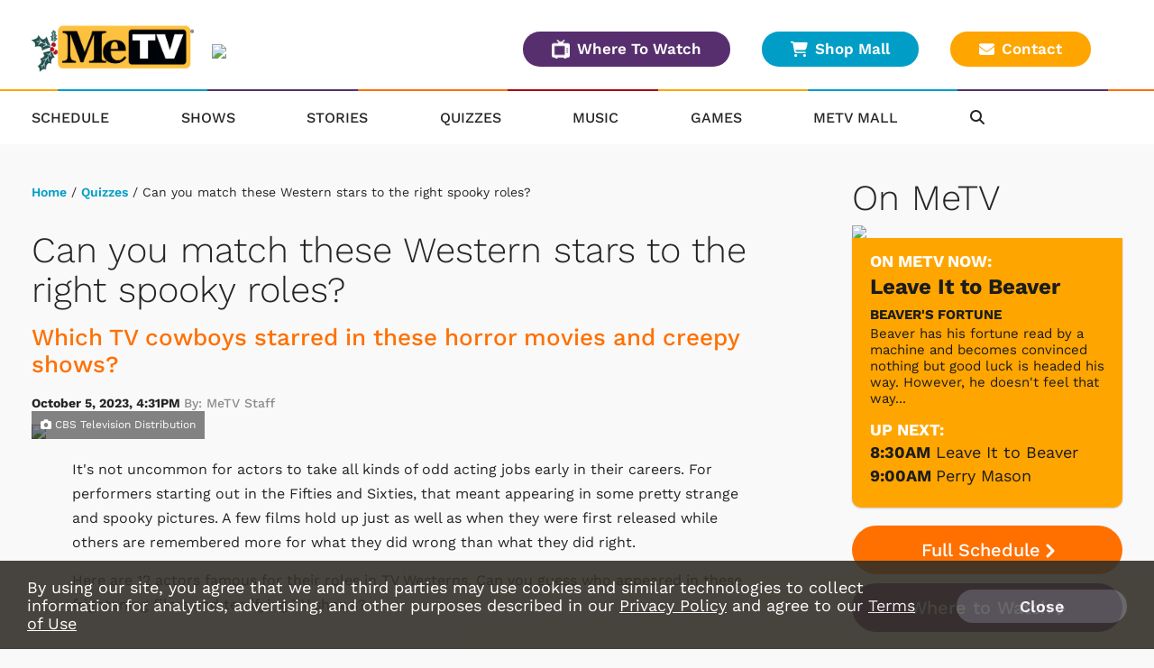

--- FILE ---
content_type: text/html; charset=UTF-8
request_url: https://www.metv.com/quiz/can-you-match-these-western-stars-to-the-right-spooky-roles
body_size: 30629
content:
<!doctype html>
    <html lang="en"><head>

                <link href="https://cdnjs.cloudflare.com" rel="preconnect">
        <link href="https://cdnmetv.metv.com" rel="preconnect">

        <!-- Fonts -->
        <link href="/fonts/work_sans.css?1" rel="stylesheet" type="text/css">
        <link href="/fonts/open_sans.css?v1" rel="stylesheet" type="text/css">
        <link href="/fonts/archivo_black.css?v1" rel="stylesheet" type="text/css">

        <link rel="stylesheet" href="https://use.typekit.net/ofe1eno.css">

        <base href="//www.metv.com/">
        <meta charset="UTF-8">
        <meta name="viewport" content="width=device-width, initial-scale=1.0, maximum-scale=1.0, user-scalable=no" />
        <title>Can you match these Western stars to the right spooky roles?</title>
        <meta name="keywords" content="MeTV, classic, TV, television, broadcast, show, watch, westerns, andy griffith, the brady bunch, mash, m*a*s*h, carol burnett, dick van dyke, columbo, green acres, flintstones, star trek, svengoolie, wonder woman, charlie’s angels, hogan’s heroes, gilligan’s island, the three stooges, saved by the bell, lost in space, the twilight zone, memorable entertainment, nostalgia, drama, comedy, retro, network, antenna, cord cutter">
        <meta name="description" content="Which TV cowboys starred in these horror movies and creepy shows?">
                        <meta name="og:title" property="og:title" content="Can you match these Western stars to the right spooky roles?"/>
		<meta name="og:description" property="og:description" content="Which TV cowboys starred in these horror movies and creepy shows?"/>
		<meta name="og:type" property="og:type" content="website"/>
		<meta name="og:url" property="og:url" content="https://www.metv.com/quiz/can-you-match-these-western-stars-to-the-right-spooky-roles"/>
		<meta name="og:image" property="og:image" content="https://cdnmetv.metv.com/u7fdi-1744747171-2795-quizzes-michael_landon_ladder.png"/>
		<link rel="image_src" href="https://cdnmetv.metv.com/u7fdi-1744747171-2795-quizzes-michael_landon_ladder.png" />
		<meta name="og:site_name" property="og:site_name" content="Me-TV Network"/>
		<meta property="fb:admins" content="567665230"/>
        <meta property="fb:app_id" content="424455911043606" />
                                    

                <!-- Twitter Card data -->
        <meta name="twitter:card" content="summary_large_image">
        <meta name="twitter:title" content="Can you match these Western stars to the right spooky roles?">
        <meta name="twitter:description" content="&lt;p&gt;It&#039;s not uncommon for actors to take all kinds of odd acting jobs early in their careers. For performers starting out in the Fifties and Sixties,  that meant appearing in some pretty strange and spooky pictures. A few films hold  up just as well as when they were first released while others are remembered  more for what they did wrong than what they did right.&lt;/p&gt;&lt;p&gt;Here are 12 actors famous for their roles in TV Westerns.  Can you guess who appeared in these frightening films and terrifying TV shows?&lt;/p&gt;"> <!-- 200 characters or less -->
        <!-- Twitter summary card with large image must be at least 280x150px -->
        <meta name="twitter:image:src" content="https://cdnmetv.metv.com/u7fdi-1744747171-2795-quizzes-michael_landon_ladder.png">
        
        <link rel="stylesheet" href="/css/style.css?v113.829" media="screen">
        <!--
        <link rel="stylesheet" href="https://metvnetwork-resources.s3.amazonaws.com/all_style.gz.css" media="screen" />
-->

        <link rel="stylesheet" href="https://cdnjs.cloudflare.com/ajax/libs/font-awesome/6.4.2/css/all.min.css" crossorigin="anonymous">
        <!-- <link href="/css/rrssb.css" rel="stylesheet" type="text/css"> -->
        <link rel="stylesheet" href="/css/jquery-ui-1.10.3.custom.min.css" media="screen" />
                <link href="/css/quizstyle.css?v=15.132" rel="stylesheet" type="text/css">
                
            <link href="/js/videojs7/video-js.css?v9.17" rel="stylesheet">
            <link rel="stylesheet" href="/js/videojs7/videojs.ads.css?v9.16" />
            <link rel="stylesheet" href="/js/videojs7/videojs.ima.css?v9.16" />
            <!--
            <link href="https://cdnjs.cloudflare.com/ajax/libs/videojs-contrib-ads/6.9.0/videojs.ads.css" rel="stylesheet">
            <link href="https://cdnjs.cloudflare.com/ajax/libs/videojs-ima/2.0.1/videojs.ima.css" rel="stylesheet">            
            -->
            <link href="/css/video_player.css?ver=3.8" rel="stylesheet">
            <script src="/js/imagesLoaded.js"></script>
                
        <script src="https://code.jquery.com/jquery-3.6.1.min.js" integrity="sha256-o88AwQnZB+VDvE9tvIXrMQaPlFFSUTR+nldQm1LuPXQ=" crossorigin="anonymous"></script>
                <script src="/js/jquery-ui.min.js"></script>
        <script src="/js/jquery.sticky.js?version=2.9"></script>
        <script src="/js/jquery.sticky-kit.min.js"></script>
                <script src="/js/imagesLoaded.js"></script>
        <script src="/js/masonry.pkgd.min.js"></script>
                
        <script src="/js/jquery.bxslider.min.js?v2"></script>

        <link rel="stylesheet" href="/css/owl_carousel.css">
        <link rel="stylesheet" href="/css/owl_theme.css">

        
        <link rel="stylesheet" href="/css/animate.css">
        <script src="/js/owl.carousel.min.js"></script>
        <script src="/js/jquery.colorbox-min.js"></script>
		<script type="text/javascript" src="/js/rrssb.min.js"></script>
                <script type="text/javascript" src="/js/memail_modal.js?v=1"></script>
        
        <script src="/js/reconnecting-websocket.min.js"></script>

        <script src="/js/toggleswitch/on-off-switch.js?x"></script>
        <script src="/js/toggleswitch/on-off-switch-onload.js?y"></script>
        <link rel="stylesheet" href="/js/toggleswitch/on-off-switch.css">

        <!-- smart app banners -->
        <link rel="stylesheet" href="/js/smart-app-banner.css" />
        <link rel="apple-touch-icon" href="/images/icons/ios-icon.jpg">
        <link rel="android-touch-icon" href="/images/icons/android-icon.png" />
        <meta name="apple-itunes-app" content="app-id=1079958817">
        <meta name="google-play-app" content="app-id=com.metv.metvandroid">
                        <script>
            var WEBVIEW = WEBVIEW || {};
            WEBVIEW.is_webview = false;
            WEBVIEW.log_stats = function(){
            
            };
            WEBVIEW.full_url = 'https://www.metv.com/';
            WEBVIEW.only_content = false;
            WEBVIEW.access_token = '';
            WEBVIEW.market_id = '122';
            WEBVIEW.app_location_enabled = false;
            WEBVIEW.version = 1;            
            var WCS = WCS || {};
            WCS.isHomepage = false;
            WCS.is_svengoolie = false;            
            WCS.CAPTCHA_SITE_KEY = '6Lee4v4SAAAAAMqR4dJGfD5PpNut-pwf12qezPdZ';
            var WVM = WVM || {};
        </script>
        <script src="/js/scripts.js?version=4.27"></script>
        <script src="/js/viewability.js?version=3.6"></script>
        <script src="/js/scripts_extra.js?version=4.621"></script>
 
         <!-- DFP/Google Ads / Prebid / Wallpaper INITIALIZE -->
                 
        
<link rel="stylesheet" href="/css/twemoji-awesome.css?version=2.0" />

    <script type="text/javascript" src="/js/dynamic_recaptcha.js?1.0"></script>
        
    <style>
        .user-login{
            word-break: keep-all !important;
        }
        .local-url{
            padding-top: 10px;
            display: inline-block;
        }        
    </style>     
    </head>
    <body class="metv verymerry-active" >
    	

        <!-- Visitors Block -->
                <!-- end visitors block -->
        
                                            <header>
                
                <div class="header-outer-container lg-col-wrapper-no-space clearfix">
                                        
                                                                                    <!-- NEW USER WELCOME PACKAGE GOES HERE  -->
                                                                         

                    <div class="header-row-wrapper">
                        <div class="header-logo-container">
                            <span class="header-nav-menu-tab"><i class="fa fa-bars"></i></span>
                                                            <a href="/"><img class="logo" src="/images/verymerry/metv_logo_merry.png"></a>                            
                                                        <div class="header-location-affiliates desktop-only">
                                                                <img src="https://metvcdn.metv.com/BQpXz-1569511007-157-uploader-WBNS_web.png" width="290" height="40">
                                                            </div>
                        </div>
                         <div class="header-buttons mobile-only">
                            <a class="btn-primary btn-small orange" href="/schedule/">Full Schedule
                            </a>
                            <a class="btn-primary btn-small purple" href="/wheretowatch/">Where To Watch
                            </a>
                            <a class="contact btn-primary btn-small yellow" href="/contact"><i class="fas fa-envelope"></i>Contact
                            </a>
                        </div>
                        <div class="header-buttons desktop-only">
                            <a class="btn-primary btn-small purple" href="/wheretowatch/"><img src="/images/television_icon.png">Where To Watch
                            </a>
                            <a class="btn-primary btn-small blue" href="https://metvmall.com/" target="_blank"><i class="fas fa-shopping-cart"></i>Shop Mall
                            </a>
                            <a class="contact btn-primary btn-small yellow" href="/contact"><i class="fas fa-envelope"></i>Contact
                            </a>
                        </div>
                                            </div>
                </div>
                <nav class="header-nav sticky">
                    <div class="rainbow-border-container non-sticky">
                        <div class="rainbow-border"></div>
                    </div>
                    <div class="lg-col-wrapper clearfix">
                        <span class="header-nav-menu-tab bottom"><i class="fa fa-bars"></i></span>
                                            	<a href="/" title="MeTV"><img class="logo-resp" src="/images/verymerry/metv_logo_merry.png" width="125" height="40"></a>
                                                                        <ul class="clearfix">
                            <li>
                                <a href="/schedule/">Schedule</a>
                            </li>
                            <li>
                                <a href="/shows/">Shows</a>
                            </li>
                            <li>
                                <a href="/stories/">Stories</a>
                            </li>
                            <li>
                                <a href="/quiz/">Quizzes</a>
                            </li>
                                                        <li>
                                                                    <a href="https://metv.fm/live?marketid=122"  target="_blank" rel="noopener">
                                                                    Music</a>
                            </li>
                            <li>
                                <a href="https://metv.arkadiumarena.com">Games</a>
                            </li>
                            <li>
                                <a href="https://metvmall.com?ref=metvnav" rel="noopener" target="_blank">MeTV Mall</a>
                            </li>
                            <div class="mobile-only">
                             <li>
                                <a href="/wheretowatch/affiliate/535">Where To Watch</a>
                            </li>
                            </div>
                            <div class="mobile-only">
                            <li>
                                <a href="/about-us/">About</a>
                            </li>
                            <li>
                                <a href="/contact/">Contact</a>
                            </li>
                            <li>
                                <a href="/advertise/">Advertise</a>
                            </li>
                            <li>
                                <a href="/privacy-policy/">Privacy Policy</a>
                            </li>
                            <li>
                                <a href="/terms-of-use/">Terms of Use</a>
                            </li>
                                                                                    <li>
                                <a href="/do-not-sell-my-information">Do Not Sell Or Share My Information</a>
                            </li>
                                                                                    </div>
                            <div class="header-nav-icons">
                                <li class="header-nav-search">
                                    <i class="fa fa-search"></i>
                                </li>
                                                            </div>
                            <div class="copyright mobile-only">&copy; 2025 Me-TV National Limited Partnership</div>
                            <div class="header-login-container bottom">
                                <div class="user-notifications">
                                </div>
                                                            </div>
                        </ul>
                    </div><!-- .lg-col-wrapper -->
                    <div class="rainbow-border-container sticky">
                        <div class="rainbow-border"></div>
                    </div>
                    <div class="search-bar closed">
                        <div class="lg-col-wrapper-no-space">
                            <form class="search-form clearfix" action="/search/" method="get" enctype="multipart/form-data">
                                <div class="search-bar-input-wrap">
                                    <input type="text" name="search_term" value="Search..." placeholder="Search...">
                                </div>
                                <button type="submit" name="submit"><i class="fa fa-chevron-right"></i></button>
                            </form>
                        </div>
                    </div>
                </nav>
            </div><!-- .header-wrapper -->        
            <div class="alert-container"></div>
                            <div class="content-now-next-section mobile-only" >
        <h1>On MeTV</h1>
        <div class="content-now-next-container">
            <div id="promo_player_mobile" class="content-now-promo">
                                <img id="scheduleImage" src="https://cdnmetv.metv.com/1Sdor-1594137529-95-show-300x165_Beaver.jpg">
            </div>
            <!-- On Now new module -->
            <div class="content-now-next">
                <div class="content-now-next-inner inner-box-stacking-bottom">
                    <div class="content-next-heading">On MeTV Now:</div>
                    <div class="content-now-title">
                        Leave It to Beaver                    </div>
                        <span class="content-now-subheading">Beaver's Fortune                    </span>
                        <p class="content-now-description desktop-only">Beaver has his fortune read by a machine and becomes convinced nothing but good luck is headed his way. However, he doesn't feel that way when Larry sets it up so that Beaver will have to fight a 5th grader, Sonny Cartwright.</p>
                    <div class="content-next-heading">Up Next:</div>
                    <div class="content-next-schedule">
                        <span class="content-next-time"> 8:30AM</span>
                                                <a href="shows/leave-it-to-beaver">
                            Leave It to Beaver
                        </a>
                                                </span>
                    </div>
                    <div class="content-next-schedule up-next-second">
                        <span class="content-next-time"> 9:00AM
                        </span>
                        <span class="content-next-title">
                                                                                            <a href="shows/perry-mason">
                                Perry Mason
                                </a>
                                                    </span>
                    </div>
                </div>
            </div>
        </div>
        <div class="sidebar-buttons inline-mobile-buttons desktop-only">
            <a class="btn-primary orange" href="/schedule/">Full Schedule<i class="fa fa-chevron-right" aria-hidden="true"></i></a>
            <a class="btn-primary purple" href="/wheretowatch/affiliate/535">Where to Watch<i class="fa fa-chevron-right" aria-hidden="true"></i></a>
        </div>
    </div>
   
                        <style>
.market-alert-container {
	background-color: #a20000;  
	background-position: 50%;
	text-align: center;
}

.market-alert-container .market-alert-text {
	display: flex;
	flex-direction: column;
	color: white;
	font-size: 2.1rem;
	line-height: 2.5rem;
	width: 94%;
	margin: 0 auto;
	letter-spacing: 0.3px;
}

.market-alert-container .market-alert-text a {
	color: #ffffff;
	font-weight: bold;
}

.market-alert-container .md-col-wrapper, .market-alert-container .lg-col-wrapper {
    padding: 1rem 2rem;
    margin-bottom: 10px;
}

.market-alert-text p {
	margin: 1.5rem 0 1.5rem;
}

i.market-alert-close {
	color: white;
	cursor: pointer;
	position: relative;
	font-size: 2rem;
	padding: 0.2rem 0.45rem;
	float: right;
	top: 1rem;
	right: 1rem;
}

i.market-alert-close:hover,
i.market-alert-close:focus {
	color: black;
}

.market-alert-container	.btn-primary {
	display: inline-block;
	font-size: 1.6rem;
	text-transform: uppercase;
	padding: 1.1rem 5.7rem;
}

.lg-col-wrapper .market-alert-container {
	margin: -3rem 0 5rem;
}

.btn-primary.text-brand-black, .form-wrap input[type="submit"].text-brand-black, .form-wrap button.text-brand-black {
    color: #252525;
}
.btn-primary.white, .form-wrap input[type="submit"].white, .form-wrap button.white {
    background-color: #fff;
}
.btn-primary, .form-wrap input[type="submit"], .form-wrap button {
    color: #fff;
    font-size: 2rem;
    font-weight: 600;
    text-decoration: none;
    text-align: center;
    border: 2px solid transparent;
    border-radius: 50px;
    white-space: nowrap;
    padding: 1.3rem 2.8rem;
    margin-bottom: 1rem;
    opacity: 1;
}

.btn-primary.inverted-white:hover, .form-wrap input[type="submit"].inverted-white:hover, .form-wrap button.inverted-white:hover {
    color: #fff;
    border: 2px solid #fff;
    -webkit-filter: none;
    filter: none;
    background: transparent;
}

.btn-primary:hover, .form-wrap input[type="submit"]:hover, .form-wrap button:hover, .btn-primary:focus, .form-wrap input[type="submit"]:focus, .form-wrap button:focus, .btn-primary:active, .form-wrap input[type="submit"]:active, .form-wrap button:active {
    -webkit-filter: brightness(115%);
    filter: brightness(115%);
    text-decoration: none;
}

@media screen and (max-width: 900px) {
	.market-alert-container .rescan-alert-text {
		font-size: 2rem;
	}
}
</style>

<script>
    $(document).ready(function(){
        $('.market-alert-close').on('click', function(e){
            if(e.target) targ = e.target;
            else if (e.srcElement) targ = e.srcElement;
            if(targ.nodeType==3) targ = targ.parentNode;

            var alt_box = $(targ.parentNode);

            alt_box.fadeOut();

        });        
    });
</script>


        </header>        
              

        
                                
        <div class="lg-col-wrapper clearfix">
        
    
<!-- this is the script to log the click events for the metv_middle ad spot. it also controls the banner image rotation -->
<script>
    $(document).ready(function() {
        //console.log('MIDDLE AD SHOWCASE SCRIPT')
        var MIDDLE_SC = MIDDLE_SC || {};
        MIDDLE_SC.sendbeacon = function(action, nonInteraction, value, eventLabel) {
            //console.log('showcase test blahhh');
            var eventCategory = 'Showcase_ad';
            if (window.gtag) {
                gtag('event', action, {
                    'event_category': eventCategory,
                    'event_label': eventLabel,
                    'value': value,
                    'non_interaction': nonInteraction
                });
            }
        };

        function logAdClick(href) {
            // Extract the last part of the URL (after the last '/')
            var urlPart = href.substr(href.lastIndexOf('/') + 1);

            // If there is a '?' character in the URL part, exclude everything after it
            var questionMarkPos = urlPart.indexOf('?');
            if (questionMarkPos !== -1) {
                urlPart = urlPart.substr(0, questionMarkPos);
            }

            // Form the event name
            var eventName = "MiddleAd_Click_" + urlPart;

            MIDDLE_SC.sendbeacon(eventName, true, 1, 'banner_ad_click');
        }

        $('.middle-ad-banner a').on('click', function() {
            logAdClick($(this).attr('href'));
        });

        $('.footer-ad-inner a').on('click', function() {
            logAdClick($(this).attr('href'));
        });

        $('.side-ad a').on('click', function() {
            if ($(this).closest('#metv_float-sticky-wrapper').length) {
                // If it's inside the specified ID, ignore this click and return
                return;
            }
            logAdClick($(this).attr('href'));
        });

    });
</script>
 	       <div class="main-content content-wrap">
                                <div class="breadcrumb">
                    <a href="/">Home</a> 
/ <a href="/quiz/">Quizzes</a>  
/ Can you match these Western stars to the right spooky roles? 
                </div>
                                <div class="story-wrapper-outer">
                    <div class="story-headings">
                        <h1>Can you match these Western stars to the right spooky roles?</h1>
                                                    <h2>Which TV cowboys starred in these horror movies and creepy shows?</h2>
                                                <div class="story-byline">
                            October  5, 2023,  4:31PM
                            <span class="story-author">By:&nbsp;MeTV Staff</span>
                        </div>
                    </div>

                                            <div>
                        <div class="content-header-graphic content-header-graphic-with-credit">
                            <img src="https://cdnmetv.metv.com/u7fdi-1744747171-2795-quizzes-michael_landon_ladder.png">

                            <div class="content-header-photo-credit"><i class="fa fa-camera" aria-hidden="true"></i>&nbsp;CBS Television Distribution</div>
                        </div>
                    
                    <div class="content-inner quiz">
                        <div class="content-inner-side">
                        </div>
                        <div class="content-inner-main">
                            <div id="quiz-wrap">
                                <div class="quiz-header">
                                    <p>It's not uncommon for actors to take all kinds of odd acting jobs early in their careers. For performers starting out in the Fifties and Sixties,  that meant appearing in some pretty strange and spooky pictures. A few films hold  up just as well as when they were first released while others are remembered  more for what they did wrong than what they did right.</p><p>Here are 12 actors famous for their roles in TV Westerns.  Can you guess who appeared in these frightening films and terrifying TV shows?</p>
                                </div>
                                                                <div class="content-row-item content-tunein-img">
	<a class="content-row-item-thumb" href="/shows/bonanza"><img width="230" src="https://cdnmetv.metv.com/gBuQ6-1594152115-2-show-300x165-Bonanza.jpg"></a>
	<div class="content-tunein-img-desc content-row-item-desc">
		<h2><a href="/shows/bonanza">Watch Bonanza on MeTV!</a></h2>
		<h4></h4>
		<h4>Monday - Saturday at 2 PM</h4>
		<span class="content-tunein-line-asterisk">*available in most MeTV markets</span>
		<!-- <div>
	        <a class="add-favorites" data-show_id="2" data-show_url="bonanza" data-show_name="Bonanza">
	        	<i class="far fa-star"></i>&nbsp;Add to Favorites	        </a>
    	    <a class="show-reminder" data-show_id="2" data-house_num="BONZA7158" data-timeslots="*BONZA7158|Mon,Tue,Wed,Thu,Fri,Sat 2:00pm"
            data-schedule_id="" data-remindtype="episode" data-title="Bonanza">
            <i class="far fa-calendar-plus" aria-hidden="true"></i>&nbsp;Remind Me
            </a>
	   	</div> -->
	</div>
</div>

                                                                <ol>
                                                                                                            <li>
                                       
                                                                                                                                 <span class="question" id="question_0" data-answerinfo="">Which Bonanza actor donned the fur and fangs for this Fifties horror film?</span>
                                            <div style="padding-top:10px;width:100%; position:relative;">
                                                <img src="https://cdnmetv.metv.com/MeL8l-1635187859-2795-quiz_question_image_-teenage_werewolf.jpg" />
                                                                                            </div>

                                            
                                        
                                                                                <ul>
                                                                                                                                                                                <li>
                                                <input class="radio_check" type="radio" id="answer_0_0" name="answerRadio_0" value="0">
                                                <label for="answer_0_0" class="progress-item">
                                                    <span class="answer-title">
                                                        Michael Landon
                                                    </span>
                                                </label>
                                            </li>
                                                                                                                                                                                <li>
                                                <input class="radio_check" type="radio" id="answer_0_1" name="answerRadio_0" value="1">
                                                <label for="answer_0_1" class="progress-item">
                                                    <span class="answer-title">
                                                        Dan Blocker
                                                    </span>
                                                </label>
                                            </li>
                                                                                                                                                                                <li>
                                                <input class="radio_check" type="radio" id="answer_0_2" name="answerRadio_0" value="2">
                                                <label for="answer_0_2" class="progress-item">
                                                    <span class="answer-title">
                                                        Pernell Roberts
                                                    </span>
                                                </label>
                                            </li>
                                                                                                                                </ul>
                                                                            </li>
                                                                                                            <li>
                                       
                                                                                                                                 <span class="question" id="question_1" data-answerinfo="">Which future TV cowboy starred in this campy horror favorite?</span>
                                            <div style="padding-top:10px;width:100%; position:relative;">
                                                <img src="https://cdnmetv.metv.com/xXcAf-1635187988-2795-quiz_question_image_-blob.jpg" />
                                                                                            </div>

                                            
                                        
                                                                                <ul>
                                                                                                                                                                                <li>
                                                <input class="radio_check" type="radio" id="answer_1_0" name="answerRadio_1" value="0">
                                                <label for="answer_1_0" class="progress-item">
                                                    <span class="answer-title">
                                                        Clint Eastwood
                                                    </span>
                                                </label>
                                            </li>
                                                                                                                                                                                <li>
                                                <input class="radio_check" type="radio" id="answer_1_1" name="answerRadio_1" value="1">
                                                <label for="answer_1_1" class="progress-item">
                                                    <span class="answer-title">
                                                        Steve McQueen
                                                    </span>
                                                </label>
                                            </li>
                                                                                                                                                                                <li>
                                                <input class="radio_check" type="radio" id="answer_1_2" name="answerRadio_1" value="2">
                                                <label for="answer_1_2" class="progress-item">
                                                    <span class="answer-title">
                                                        Robert Horton
                                                    </span>
                                                </label>
                                            </li>
                                                                                                                                </ul>
                                                                            </li>
                                                                                                            <li>
                                       
                                                                                                                                 <span class="question" id="question_2" data-answerinfo="">Which Big Valley star appeared alongside Vincent Price in this creepy classic?</span>
                                            <div style="padding-top:10px;width:100%; position:relative;">
                                                <img src="https://cdnmetv.metv.com/bQNjf-1635188085-2795-quiz_question_image_-house_haunted_hill.jpg" />
                                                                                            </div>

                                            
                                        
                                                                                <ul>
                                                                                                                                                                                <li>
                                                <input class="radio_check" type="radio" id="answer_2_0" name="answerRadio_2" value="0">
                                                <label for="answer_2_0" class="progress-item">
                                                    <span class="answer-title">
                                                        Linda Evans
                                                    </span>
                                                </label>
                                            </li>
                                                                                                                                                                                <li>
                                                <input class="radio_check" type="radio" id="answer_2_1" name="answerRadio_2" value="1">
                                                <label for="answer_2_1" class="progress-item">
                                                    <span class="answer-title">
                                                        Peter Breck
                                                    </span>
                                                </label>
                                            </li>
                                                                                                                                                                                <li>
                                                <input class="radio_check" type="radio" id="answer_2_2" name="answerRadio_2" value="2">
                                                <label for="answer_2_2" class="progress-item">
                                                    <span class="answer-title">
                                                        Richard Long
                                                    </span>
                                                </label>
                                            </li>
                                                                                                                                </ul>
                                                                            </li>
                                                                                                            <li>
                                       
                                                                                                                                 <span class="question" id="question_3" data-answerinfo="">Do you know who battled giant insects in this creature feature?</span>
                                            <div style="padding-top:10px;width:100%; position:relative;">
                                                <img src="https://cdnmetv.metv.com/1N73q-1635188237-2795-quiz_question_image_-them.jpg" />
                                                                                            </div>

                                            
                                        
                                                                                <ul>
                                                                                                                                                                                <li>
                                                <input class="radio_check" type="radio" id="answer_3_0" name="answerRadio_3" value="0">
                                                <label for="answer_3_0" class="progress-item">
                                                    <span class="answer-title">
                                                        Chuck Connors
                                                    </span>
                                                </label>
                                            </li>
                                                                                                                                                                                <li>
                                                <input class="radio_check" type="radio" id="answer_3_1" name="answerRadio_3" value="1">
                                                <label for="answer_3_1" class="progress-item">
                                                    <span class="answer-title">
                                                        James Arness
                                                    </span>
                                                </label>
                                            </li>
                                                                                                                                                                                <li>
                                                <input class="radio_check" type="radio" id="answer_3_2" name="answerRadio_3" value="2">
                                                <label for="answer_3_2" class="progress-item">
                                                    <span class="answer-title">
                                                        Clint Walker
                                                    </span>
                                                </label>
                                            </li>
                                                                                                                                </ul>
                                                                            </li>
                                                                                                            <li>
                                       
                                                                                                                                 <span class="question" id="question_4" data-answerinfo="">Which Western actor played the sheriff in this iconic Hitchcock film?</span>
                                            <div style="padding-top:10px;width:100%; position:relative;">
                                                <img src="https://cdnmetv.metv.com/CuEio-1635188307-2795-quiz_question_image_-psycho.jpg" />
                                                                                            </div>

                                            
                                        
                                                                                <ul>
                                                                                                                                                                                <li>
                                                <input class="radio_check" type="radio" id="answer_4_0" name="answerRadio_4" value="0">
                                                <label for="answer_4_0" class="progress-item">
                                                    <span class="answer-title">
                                                        John McIntire
                                                    </span>
                                                </label>
                                            </li>
                                                                                                                                                                                <li>
                                                <input class="radio_check" type="radio" id="answer_4_1" name="answerRadio_4" value="1">
                                                <label for="answer_4_1" class="progress-item">
                                                    <span class="answer-title">
                                                        Paul Fix
                                                    </span>
                                                </label>
                                            </li>
                                                                                                                                                                                <li>
                                                <input class="radio_check" type="radio" id="answer_4_2" name="answerRadio_4" value="2">
                                                <label for="answer_4_2" class="progress-item">
                                                    <span class="answer-title">
                                                        Milburn Stone
                                                    </span>
                                                </label>
                                            </li>
                                                                                                                                </ul>
                                                                            </li>
                                                                                                            <li>
                                       
                                                                                                                                 <span class="question" id="question_5" data-answerinfo="">Whose very first screen role was a small part in this monster sequel?</span>
                                            <div style="padding-top:10px;width:100%; position:relative;">
                                                <img src="https://cdnmetv.metv.com/BHaTq-1635188387-2795-quiz_question_image_-revenge_creature.jpg" />
                                                                                            </div>

                                            
                                        
                                                                                <ul>
                                                                                                                                                                                <li>
                                                <input class="radio_check" type="radio" id="answer_5_0" name="answerRadio_5" value="0">
                                                <label for="answer_5_0" class="progress-item">
                                                    <span class="answer-title">
                                                        James Garner
                                                    </span>
                                                </label>
                                            </li>
                                                                                                                                                                                <li>
                                                <input class="radio_check" type="radio" id="answer_5_1" name="answerRadio_5" value="1">
                                                <label for="answer_5_1" class="progress-item">
                                                    <span class="answer-title">
                                                        Lee Majors
                                                    </span>
                                                </label>
                                            </li>
                                                                                                                                                                                <li>
                                                <input class="radio_check" type="radio" id="answer_5_2" name="answerRadio_5" value="2">
                                                <label for="answer_5_2" class="progress-item">
                                                    <span class="answer-title">
                                                        Clint Eastwood
                                                    </span>
                                                </label>
                                            </li>
                                                                                                                                </ul>
                                                                            </li>
                                                                                                            <li>
                                       
                                                                                                                                 <span class="question" id="question_6" data-answerinfo="">Who played the vampire villain in this TV episode?</span>
                                            <div style="padding-top:10px;width:100%; position:relative;">
                                                <img src="https://cdnmetv.metv.com/02bAv-1635188527-2795-quiz_question_image_-hardy-boys.jpg" />
                                                                                            </div>

                                            
                                        
                                                                                <ul>
                                                                                                                                                                                <li>
                                                <input class="radio_check" type="radio" id="answer_6_0" name="answerRadio_6" value="0">
                                                <label for="answer_6_0" class="progress-item">
                                                    <span class="answer-title">
                                                        Fess Parker
                                                    </span>
                                                </label>
                                            </li>
                                                                                                                                                                                <li>
                                                <input class="radio_check" type="radio" id="answer_6_1" name="answerRadio_6" value="1">
                                                <label for="answer_6_1" class="progress-item">
                                                    <span class="answer-title">
                                                        Lorne Greene
                                                    </span>
                                                </label>
                                            </li>
                                                                                                                                                                                <li>
                                                <input class="radio_check" type="radio" id="answer_6_2" name="answerRadio_6" value="2">
                                                <label for="answer_6_2" class="progress-item">
                                                    <span class="answer-title">
                                                        Gene Barry
                                                    </span>
                                                </label>
                                            </li>
                                                                                                                                </ul>
                                                                            </li>
                                                                                                            <li>
                                       
                                                                                                                                 <span class="question" id="question_7" data-answerinfo="">Do you know which Gunsmoke star fought oversized rodents in this kooky flick?</span>
                                            <div style="padding-top:10px;width:100%; position:relative;">
                                                <img src="https://cdnmetv.metv.com/E9pMK-1635188680-2795-quiz_question_image_-killer_shrews.jpg" />
                                                                                            </div>

                                            
                                        
                                                                                <ul>
                                                                                                                                                                                <li>
                                                <input class="radio_check" type="radio" id="answer_7_0" name="answerRadio_7" value="0">
                                                <label for="answer_7_0" class="progress-item">
                                                    <span class="answer-title">
                                                        Buck Taylor
                                                    </span>
                                                </label>
                                            </li>
                                                                                                                                                                                <li>
                                                <input class="radio_check" type="radio" id="answer_7_1" name="answerRadio_7" value="1">
                                                <label for="answer_7_1" class="progress-item">
                                                    <span class="answer-title">
                                                        Dennis Weaver
                                                    </span>
                                                </label>
                                            </li>
                                                                                                                                                                                <li>
                                                <input class="radio_check" type="radio" id="answer_7_2" name="answerRadio_7" value="2">
                                                <label for="answer_7_2" class="progress-item">
                                                    <span class="answer-title">
                                                        Ken Curtis
                                                    </span>
                                                </label>
                                            </li>
                                                                                                                                </ul>
                                                                            </li>
                                                                                                            <li>
                                       
                                                                                                                                 <span class="question" id="question_8" data-answerinfo="">Who starred in this nightmarish William Castle film?</span>
                                            <div style="padding-top:10px;width:100%; position:relative;">
                                                <img src="https://cdnmetv.metv.com/uZvRP-1635188764-2795-quiz_question_image_-night-walker.jpg" />
                                                                                            </div>

                                            
                                        
                                                                                <ul>
                                                                                                                                                                                <li>
                                                <input class="radio_check" type="radio" id="answer_8_0" name="answerRadio_8" value="0">
                                                <label for="answer_8_0" class="progress-item">
                                                    <span class="answer-title">
                                                        Barbara Stanwyck
                                                    </span>
                                                </label>
                                            </li>
                                                                                                                                                                                <li>
                                                <input class="radio_check" type="radio" id="answer_8_1" name="answerRadio_8" value="1">
                                                <label for="answer_8_1" class="progress-item">
                                                    <span class="answer-title">
                                                        James Drury
                                                    </span>
                                                </label>
                                            </li>
                                                                                                                                                                                <li>
                                                <input class="radio_check" type="radio" id="answer_8_2" name="answerRadio_8" value="2">
                                                <label for="answer_8_2" class="progress-item">
                                                    <span class="answer-title">
                                                        Amanda Blake
                                                    </span>
                                                </label>
                                            </li>
                                                                                                                                </ul>
                                                                            </li>
                                                                                                            <li>
                                       
                                                                                                                                 <span class="question" id="question_9" data-answerinfo="">Who played a sinister cemetery director in this movie?</span>
                                            <div style="padding-top:10px;width:100%; position:relative;">
                                                <img src="https://cdnmetv.metv.com/Pioxa-1635188969-2795-quiz_question_image_-bury-living.jpg" />
                                                                                            </div>

                                            
                                        
                                                                                <ul>
                                                                                                                                                                                <li>
                                                <input class="radio_check" type="radio" id="answer_9_0" name="answerRadio_9" value="0">
                                                <label for="answer_9_0" class="progress-item">
                                                    <span class="answer-title">
                                                        Robert Conrad
                                                    </span>
                                                </label>
                                            </li>
                                                                                                                                                                                <li>
                                                <input class="radio_check" type="radio" id="answer_9_1" name="answerRadio_9" value="1">
                                                <label for="answer_9_1" class="progress-item">
                                                    <span class="answer-title">
                                                        Richard Boone
                                                    </span>
                                                </label>
                                            </li>
                                                                                                                                                                                <li>
                                                <input class="radio_check" type="radio" id="answer_9_2" name="answerRadio_9" value="2">
                                                <label for="answer_9_2" class="progress-item">
                                                    <span class="answer-title">
                                                        Eric Fleming
                                                    </span>
                                                </label>
                                            </li>
                                                                                                                                </ul>
                                                                            </li>
                                                                                                            <li>
                                       
                                                                                                                                 <span class="question" id="question_10" data-answerinfo="">Who appeared in this short-lived Eighties series?</span>
                                            <div style="padding-top:10px;width:100%; position:relative;">
                                                <img src="https://cdnmetv.metv.com/LK2mB-1635189224-2795-quiz_question_image_-werewolf.jpg" />
                                                                                            </div>

                                            
                                        
                                                                                <ul>
                                                                                                                                                                                <li>
                                                <input class="radio_check" type="radio" id="answer_10_0" name="answerRadio_10" value="0">
                                                <label for="answer_10_0" class="progress-item">
                                                    <span class="answer-title">
                                                        Lee Majors
                                                    </span>
                                                </label>
                                            </li>
                                                                                                                                                                                <li>
                                                <input class="radio_check" type="radio" id="answer_10_1" name="answerRadio_10" value="1">
                                                <label for="answer_10_1" class="progress-item">
                                                    <span class="answer-title">
                                                        Burt Reynolds
                                                    </span>
                                                </label>
                                            </li>
                                                                                                                                                                                <li>
                                                <input class="radio_check" type="radio" id="answer_10_2" name="answerRadio_10" value="2">
                                                <label for="answer_10_2" class="progress-item">
                                                    <span class="answer-title">
                                                        Chuck Connors
                                                    </span>
                                                </label>
                                            </li>
                                                                                                                                </ul>
                                                                            </li>
                                                                                                            <li>
                                       
                                                                                                                                 <span class="question" id="question_11" data-answerinfo="">Which Maverick star created an evil serum in this Fifties thriller?</span>
                                            <div style="padding-top:10px;width:100%; position:relative;">
                                                <img src="https://cdnmetv.metv.com/3ruKN-1635189100-2795-quiz_question_image_-she_devil.jpg" />
                                                                                            </div>

                                            
                                        
                                                                                <ul>
                                                                                                                                                                                <li>
                                                <input class="radio_check" type="radio" id="answer_11_0" name="answerRadio_11" value="0">
                                                <label for="answer_11_0" class="progress-item">
                                                    <span class="answer-title">
                                                        James Garner
                                                    </span>
                                                </label>
                                            </li>
                                                                                                                                                                                <li>
                                                <input class="radio_check" type="radio" id="answer_11_1" name="answerRadio_11" value="1">
                                                <label for="answer_11_1" class="progress-item">
                                                    <span class="answer-title">
                                                        Jack Kelly
                                                    </span>
                                                </label>
                                            </li>
                                                                                                                                                                                <li>
                                                <input class="radio_check" type="radio" id="answer_11_2" name="answerRadio_11" value="2">
                                                <label for="answer_11_2" class="progress-item">
                                                    <span class="answer-title">
                                                        Roger Moore
                                                    </span>
                                                </label>
                                            </li>
                                                                                                                                </ul>
                                                                            </li>
                                                                    </ol>
                            </div><!-- #quiz-wrap -->
                                                            <div id="results" class="clearfix">
                                    <div class="results-img-wrapper mobile-only">
                                        <img class="results-img" src="https://cdnmetv.metv.com/BIgAE-1594931784-216-uploader-504x504YourResultsAreLoading.jpg">
                                        <i class="results-credit"></i>
                                    </div>
                                    <h2>Can you match these Western stars to the right spooky roles?</h2>
                                    <div class="results-img-text clearfix">
                                        <div class="results-text">
                                            <h3>Your Result...</h3>
                                            <span>Lorem ipsum dolor sit amet, consectetur adipiscing elit. Pellentesque nec ante ipsum. Mauris viverra, urna et porta sagittis, lorem diam dapibus diam, et lacinia libero quam id risus.</span>
                                            <div id="user-bar" style="margin: 2rem 0 3rem;"></div>
                                            <div class="avg-score">
                                                <h2>Average Score : 7/12</h2>
                                            </div>
                                            <div class="avg-bar" style="margin-bottom:2rem;"></div>
                                            <div class="results-lower">

                                            <div class="center"><a href="" class="btn-primary quiz-share-btn btn-small purple" style="display: inline-block; color:#fff; width: 175px; margin: 2rem 0 2.5rem;"><i class="fa-solid fa-share-from-square"></i>&nbsp;Share</a></div>

                                                                                            <div class="results-more">
                                                    <a href="/quiz/rate-these-terrible-dad-jokes-and-well-tell-you-which-classic-television-dad-is-destined-to-be-your-father"><img src="https://cdnmetv.metv.com/P5ygu-1696533824-3803-quiz-dad_jokes_quiz_image.png"></a>
                                                    <span><strong>Take another quiz:</strong></span>
                                                    <a href="/quiz/rate-these-terrible-dad-jokes-and-well-tell-you-which-classic-television-dad-is-destined-to-be-your-father">Rate these terrible dad jokes, and we'll tell you which classic television dad is destined to be your father</a>
                                                </div>
                                                                                        </div>
                                        </div><!-- .results-text -->
                                        <div class="quiz-results-right">
                                            <div class="results-img-wrapper desktop-only" style="display:block;">
                                                <img class="results-img" src="https://cdnmetv.metv.com/BIgAE-1594931784-216-uploader-504x504YourResultsAreLoading.jpg">
                                                <i class="results-credit"></i>
                                            </div>
                                        </div>
                                    </div>
                                </div>
                                                        <div class="content-tags-inner">
                                <p>Tags:</p>
                                                                    <div class="content-tags">
                                        <a href="/tag/halloween">halloween</a>
                                    </div>
                                                            </div>

                        </div><!-- .content-inner-main -->
                    </div>
                </div>
                                 
                                     
                </div>

                    <!-- Tabbed Mall Ad Unit -->
                                           
<div class="tabbed-container">
    <div class="tabbed-inner">
                <span class="logo-callout"><a href="https://metvmall.com" target="_blank"><img src="/images/verymerry/metv_mall_merry_logo.png"></a></span>
                <a data-tab="content1" id="tab1" class="tab active" type="radio" name="tabs" checked><label for="tab1">Featured</label></a>
        <a data-tab="content2" id="tab2" class="tab" type="radio" name="tabs" checked><label for="tab2">Popular</label></a>
        <a data-tab="content3" id="tab3" class="tab" type="radio" name="tabs" checked><label for="tab3">Newest</label></a>

        <section id="content1" class="affinity_ad_unit active">
            <div class="owl-carousel owl-theme featured-mall-products">
                                    <div class="item position1">
                        <div class="store-product-item">
                            <a href="https://metvmall.com/products/the-flash-the-flash-christmas-sweater?utm_source=metv&utm_medium=affinity&utm_campaign=featured&utm_content=theflashtheflashchristmassweater"  target="_blank">
                                <img src="https://cdnmetv.metv.com/shopify_product_images/HY1N3-1762896249-JLA770-AFTH.jpg%3Fv%3D1699991328%3Fwidth%3D200%26height%3D200">
                                <div class="store-product-title">The Flash - The Flash Ugly Christmas Sweater</div>
                            </a>
                            <div>$38.95</div>
                        </div>
                    </div>
                                    <div class="item position2">
                        <div class="store-product-item">
                            <a href="https://metvmall.com/products/chicago-christmas-2019-vinyl-chicago?utm_source=metv&utm_medium=affinity&utm_campaign=featured&utm_content=chicagochristmas2019vinylchicago"  target="_blank">
                                <img src="https://cdnmetv.metv.com/shopify_product_images/nlg2p-1762896250-3738565-2520190.jpg%3Fv%3D1678936277%3Fwidth%3D200%26height%3D200">
                                <div class="store-product-title">Chicago Christmas (2019) (Vinyl) - Chicago</div>
                            </a>
                            <div>$21.98</div>
                        </div>
                    </div>
                                    <div class="item position3">
                        <div class="store-product-item">
                            <a href="https://metvmall.com/products/looney-tunes-merry-tweety?utm_source=metv&utm_medium=affinity&utm_campaign=featured&utm_content=looneytunesmerrytweety"  target="_blank">
                                <img src="https://cdnmetv.metv.com/shopify_product_images/J6vmR-1744389609-LT204-AT.jpg%3Fv%3D1721921027%3Fwidth%3D200%26height%3D200">
                                <div class="store-product-title">Looney Tunes - Merry Tweety</div>
                            </a>
                            <div>$19.95</div>
                        </div>
                    </div>
                                    <div class="item position4">
                        <div class="store-product-item">
                            <a href="https://metvmall.com/products/the-brady-bunch-45-x-60-inch-fleece-throw-blanket?utm_source=metv&utm_medium=affinity&utm_campaign=featured&utm_content=thebradybunch45x60inchfleecethrowblanket"  target="_blank">
                                <img src="https://cdnmetv.metv.com/JFL-BRADY-BL-23473-CA_300x300.jpg">
                                <div class="store-product-title">The Brady Bunch Fleece Throw Blanket | 45 ...</div>
                            </a>
                            <div>$29.99</div>
                        </div>
                    </div>
                                    <div class="item position5">
                        <div class="store-product-item">
                            <a href="https://metvmall.com/products/betty-boop-close-up?utm_source=metv&utm_medium=affinity&utm_campaign=featured&utm_content=bettyboopcloseup"  target="_blank">
                                <img src="https://cdnmetv.metv.com/shopify_product_images/oHnTF-1751850592-BB293-AT.jpg%3Fv%3D1680123750%3Fwidth%3D200%26height%3D200">
                                <div class="store-product-title">Betty Boop - Close Up</div>
                            </a>
                            <div>$19.95</div>
                        </div>
                    </div>
                                    <div class="item position6">
                        <div class="store-product-item">
                            <a href="https://metvmall.com/products/peanuts-funko-pop-joe-cool-woodstock?utm_source=metv&utm_medium=affinity&utm_campaign=featured&utm_content=peanutsfunkopopjoecoolwoodstock"  target="_blank">
                                <img src="https://cdnmetv.metv.com/shopify_product_images/VhEp4-1762205609-FNK-83509-C-1.jpg%3Fv%3D1760650223%3Fwidth%3D200%26height%3D200">
                                <div class="store-product-title">Peanuts Funko POP | Joe Cool & Woodstock</div>
                            </a>
                            <div>$25.99</div>
                        </div>
                    </div>
                                    <div class="item position7">
                        <div class="store-product-item">
                            <a href="https://metvmall.com/products/munsters-hermans-head?utm_source=metv&utm_medium=affinity&utm_campaign=featured&utm_content=munstershermanshead"  target="_blank">
                                <img src="https://cdnmetv.metv.com/shopify_product_images/1nWla-1743785526-NBC523-AT.jpg%3Fv%3D1658515555%3Fwidth%3D200%26height%3D200">
                                <div class="store-product-title">Munsters - Herman's Head</div>
                            </a>
                            <div>$19.95</div>
                        </div>
                    </div>
                                    <div class="item position8">
                        <div class="store-product-item">
                            <a href="https://metvmall.com/products/jabberjaw-retro-swim?utm_source=metv&utm_medium=affinity&utm_campaign=featured&utm_content=jabberjawretroswim"  target="_blank">
                                <img src="https://cdnmetv.metv.com/shopify_product_images/23i7F-1755891190-HNB183-AT.jpg%3Fv%3D1714165578%3Fwidth%3D200%26height%3D200">
                                <div class="store-product-title">Jabberjaw - Retro Swim</div>
                            </a>
                            <div>$19.95</div>
                        </div>
                    </div>
                                    <div class="item position9">
                        <div class="store-product-item">
                            <a href="https://metvmall.com/products/the-real-ghostbusters-symbol-grey?utm_source=metv&utm_medium=affinity&utm_campaign=featured&utm_content=therealghostbusterssymbolgrey"  target="_blank">
                                <img src="https://cdnmetv.metv.com/shopify_product_images/e3R2B-1754843066-RGB509-GRPHT-1.jpg%3Fv%3D1673300390%3Fwidth%3D200%26height%3D200">
                                <div class="store-product-title">The Real Ghostbusters - Symbol (Grey)</div>
                            </a>
                            <div>$19.95</div>
                        </div>
                    </div>
                                    <div class="item position10">
                        <div class="store-product-item">
                            <a href="https://metvmall.com/products/hawaii-five-0-surf-sun?utm_source=metv&utm_medium=affinity&utm_campaign=featured&utm_content=hawaiifive0surfsun"  target="_blank">
                                <img src="https://cdnmetv.metv.com/shopify_product_images/uGAmF-1755891189-CBS2456-AT.jpg%3Fv%3D1702933217%3Fwidth%3D200%26height%3D200">
                                <div class="store-product-title">Hawaii Five-0 - Surf & Sun</div>
                            </a>
                            <div>$19.95</div>
                        </div>
                    </div>
                            </div>
            <div class="inner-flex-btn">
                <a class="btn-primary btn-small white text-brand-black inverted-white" href="https://metvmall.com/" target="_blank"><i class="fas fa-shopping-cart"></i>&nbsp;Shop Mall
                </a>
            </div>
        </section>
        <section id="content2" class="affinity_ad_unit">
            <div class="owl-carousel owl-theme popular-mall-products">
                                                                                                    
                                                            <div class="item position1">
                            <div class="store-product-item">
                                <a href="https://metvmall.com/products/svengoolie-5-piece-ornament-set?utm_source=metv&utm_medium=affinity&utm_campaign=bestselling&utm_content=svengoolie5pieceornamentset"  target="_blank">
                                    <img src="https://cdnmetv.metv.com/shopify_product_images/85zC4-1762006158-Svengoolie_Ornaments_v2_1080.jpg%3Fv%3D1761596600%3Fwidth%3D200%26height%3D200">
                                    <div class="store-product-title">Svengoolie® 5-Piece Ornament Set</div>
                                </a>
                                <div>$49.95</div>
                            </div>
                        </div>
                                                                    <div class="item position2">
                            <div class="store-product-item">
                                <a href="https://metvmall.com/products/svengoolie-pajama-pants?utm_source=metv&utm_medium=affinity&utm_campaign=bestselling&utm_content=svengooliepajamapants"  target="_blank">
                                    <img src="https://cdnmetv.metv.com/shopify_product_images/CpGfx-1757696634-svengoolie_pajama_pants_front.jpg%3Fv%3D1757431236%3Fwidth%3D200%26height%3D200">
                                    <div class="store-product-title">Svengoolie® Pajama Pants</div>
                                </a>
                                <div>$24.95</div>
                            </div>
                        </div>
                                                                    <div class="item position3">
                            <div class="store-product-item">
                                <a href="https://metvmall.com/products/svengoolie-t-shirt?utm_source=metv&utm_medium=affinity&utm_campaign=bestselling&utm_content=svengoolietshirt"  target="_blank">
                                    <img src="https://cdnmetv.metv.com/Svengoolie-Adult-Tshirt.jpg_300x300.jpg">
                                    <div class="store-product-title">Svengoolie® T-Shirt</div>
                                </a>
                                <div>$19.95</div>
                            </div>
                        </div>
                                                                    <div class="item position4">
                            <div class="store-product-item">
                                <a href="https://metvmall.com/products/svengoolie-syndicate-collectibles-3-75-inch-action-figure?utm_source=metv&utm_medium=affinity&utm_campaign=bestselling&utm_content=svengooliesyndicatecollectibles375inchactionfigure"  target="_blank">
                                    <img src="https://cdnmetv.metv.com/svengoolie-syndicate-collectibles-action-figure-in-package_300x300.png">
                                    <div class="store-product-title">Svengoolie® Syndicate Collectibles 3.75 In...</div>
                                </a>
                                <div>$19.99</div>
                            </div>
                        </div>
                                                                    <div class="item position5">
                            <div class="store-product-item">
                                <a href="https://metvmall.com/products/svengoolie-vintage-vault-1995-t-shirt?utm_source=metv&utm_medium=affinity&utm_campaign=bestselling&utm_content=svengoolievintagevault1995tshirt"  target="_blank">
                                    <img src="https://cdnmetv.metv.com/shopify_product_images/hpIbC-1760713218-unisex-oversized-garment-dyed-t-shirt-washed-black-front-68efb6f7dd6e4.jpg%3Fv%3D1760542909%3Fwidth%3D200%26height%3D200">
                                    <div class="store-product-title">Svengoolie® Vintage Vault 1995 T-Shirt</div>
                                </a>
                                <div>$24.95</div>
                            </div>
                        </div>
                                                                    <div class="item position6">
                            <div class="store-product-item">
                                <a href="https://metvmall.com/products/universal-monsters-monster-mash?utm_source=metv&utm_medium=affinity&utm_campaign=bestselling&utm_content=universalmonstersmonstermash"  target="_blank">
                                    <img src="https://cdnmetv.metv.com/shopify_product_images/1C6GS-1739824292-monster_mash_t-shirt_gray_universal_monsters.jpg%3Fv%3D1569263751%3Fwidth%3D200%26height%3D200">
                                    <div class="store-product-title">Universal Monsters - Monster Mash</div>
                                </a>
                                <div>$19.95</div>
                            </div>
                        </div>
                                                                    <div class="item position7">
                            <div class="store-product-item">
                                <a href="https://metvmall.com/products/three-stooges-wise-guys-4?utm_source=metv&utm_medium=affinity&utm_campaign=bestselling&utm_content=threestoogeswiseguys4"  target="_blank">
                                    <img src="https://cdnmetv.metv.com/shopify_product_images/yFsta-1740751835-TTS146-AL_1.jpg%3Fv%3D1673552206%3Fwidth%3D200%26height%3D200">
                                    <div class="store-product-title">Three Stooges - Wise Guys</div>
                                </a>
                                <div>$24.95</div>
                            </div>
                        </div>
                                                                    <div class="item position8">
                            <div class="store-product-item">
                                <a href="https://metvmall.com/products/a-christmas-story-leg-lamp-2-ounce-mini-shot-glasses-set-of-2?utm_source=metv&utm_medium=affinity&utm_campaign=bestselling&utm_content=achristmasstoryleglamp2ounceminishotglassessetof2"  target="_blank">
                                    <img src="https://cdnmetv.metv.com/shopify_product_images/4eAMD-1739823451-ICI-15679-CA.jpg%3Fv%3D1700604145%3Fwidth%3D200%26height%3D200">
                                    <div class="store-product-title">A Christmas Story Leg Lamp 2-Ounce Mini Sh...</div>
                                </a>
                                <div>$19.99</div>
                            </div>
                        </div>
                                                                    <div class="item position9">
                            <div class="store-product-item">
                                <a href="https://metvmall.com/products/svengoolie-2024-holiday-knit-sweater?utm_source=metv&utm_medium=affinity&utm_campaign=bestselling&utm_content=svengoolie2024holidayknitsweater"  target="_blank">
                                    <img src="https://cdnmetv.metv.com/shopify_product_images/5sXEU-1739823451-svengoolie_knit_sweater_2024_side.png%3Fv%3D1729783020%3Fwidth%3D200%26height%3D200">
                                    <div class="store-product-title">Svengoolie® 2024 Holiday Knit Sweater</div>
                                </a>
                                <div>$35.99</div>
                            </div>
                        </div>
                                                                    <div class="item position10">
                            <div class="store-product-item">
                                <a href="https://metvmall.com/products/twilight-zone-kanamit-s-diner?utm_source=metv&utm_medium=affinity&utm_campaign=bestselling&utm_content=twilightzonekanamitsdiner"  target="_blank">
                                    <img src="https://cdnmetv.metv.com/shopify_product_images/tODeS-1739816416-CBS1562-AT.jpg%3Fv%3D1476824568%3Fwidth%3D200%26height%3D200">
                                    <div class="store-product-title">Twilight Zone - Kanamit’s Diner</div>
                                </a>
                                <div>$19.95</div>
                            </div>
                        </div>
                                                                            
                            </div>
            <div class="inner-flex-btn">
                <a class="btn-primary btn-small white text-brand-black inverted-white" href="https://metvmall.com/" target="_blank"><i class="fas fa-shopping-cart"></i>&nbsp;Shop Mall
                </a>
            </div>
        </section>
        <section id="content3" class="affinity_ad_unit">
            <div class="owl-carousel owl-theme newest-mall-products">
                                    <div class="item position1">
                        <div class="store-product-item">
                            <a href="https://metvmall.com/products/day-of-the-dead-horde-of-dead?utm_source=metv&utm_medium=affinity&utm_campaign=recentlyadded&utm_content=dayofthedeadhordeofdead"  target="_blank">
                                <img src="https://cdnmetv.metv.com/shopify_product_images/fWsTJ-1763147335-DOD510.jpg%3Fv%3D1762985619%3Fwidth%3D200%26height%3D200">
                                <div class="store-product-title">Day of the Dead - Horde of Dead</div>
                            </a>
                            <div>$19.95</div>
                        </div>
                    </div>
                                    <div class="item position2">
                        <div class="store-product-item">
                            <a href="https://metvmall.com/products/dum-dums-worlds-best?utm_source=metv&utm_medium=affinity&utm_campaign=recentlyadded&utm_content=dumdumsworldsbest"  target="_blank">
                                <img src="https://cdnmetv.metv.com/shopify_product_images/BL9UQ-1761594250-DUM531.jpg%3Fv%3D1761585440%3Fwidth%3D200%26height%3D200">
                                <div class="store-product-title">Dum Dums - World's Best</div>
                            </a>
                            <div>$19.95</div>
                        </div>
                    </div>
                                    <div class="item position3">
                        <div class="store-product-item">
                            <a href="https://metvmall.com/products/bruce-lee-action?utm_source=metv&utm_medium=affinity&utm_campaign=recentlyadded&utm_content=bruceleeaction"  target="_blank">
                                <img src="https://cdnmetv.metv.com/shopify_product_images/7Hef8-1761588979-BL5251.jpg%3Fv%3D1761326961%3Fwidth%3D200%26height%3D200">
                                <div class="store-product-title">Bruce Lee - Action</div>
                            </a>
                            <div>$19.95</div>
                        </div>
                    </div>
                                    <div class="item position4">
                        <div class="store-product-item">
                            <a href="https://metvmall.com/products/killer-klowns-from-outer-space-big-head-klown?utm_source=metv&utm_medium=affinity&utm_campaign=recentlyadded&utm_content=killerklownsfromouterspacebigheadklown"  target="_blank">
                                <img src="https://cdnmetv.metv.com/shopify_product_images/G2iPa-1761587838-KIKL582.jpg%3Fv%3D1761168452%3Fwidth%3D200%26height%3D200">
                                <div class="store-product-title">Killer Klowns From Outer Space - Big Head ...</div>
                            </a>
                            <div>$19.95</div>
                        </div>
                    </div>
                                    <div class="item position5">
                        <div class="store-product-item">
                            <a href="https://metvmall.com/products/jaws-da-dum-da-dum-cartoon?utm_source=metv&utm_medium=affinity&utm_campaign=recentlyadded&utm_content=jawsdadumdadumcartoon"  target="_blank">
                                <img src="https://cdnmetv.metv.com/shopify_product_images/4T6ld-1764140113-JAW5569.jpg%3Fv%3D1761168308%3Fwidth%3D200%26height%3D200">
                                <div class="store-product-title">Jaws - Da-Dum Da-Dum Cartoon</div>
                            </a>
                            <div>$19.95</div>
                        </div>
                    </div>
                                    <div class="item position6">
                        <div class="store-product-item">
                            <a href="https://metvmall.com/products/jaws-watercolor-1?utm_source=metv&utm_medium=affinity&utm_campaign=recentlyadded&utm_content=jawswatercolor1"  target="_blank">
                                <img src="https://cdnmetv.metv.com/shopify_product_images/QcVoP-1764140113-JAW5568.jpg%3Fv%3D1761168209%3Fwidth%3D200%26height%3D200">
                                <div class="store-product-title">Jaws - Watercolor</div>
                            </a>
                            <div>$19.95</div>
                        </div>
                    </div>
                                    <div class="item position7">
                        <div class="store-product-item">
                            <a href="https://metvmall.com/products/halloween-full-moon?utm_source=metv&utm_medium=affinity&utm_campaign=recentlyadded&utm_content=halloweenfullmoon"  target="_blank">
                                <img src="https://cdnmetv.metv.com/shopify_product_images/XZ8fy-1761592338-HAL5214.jpg%3Fv%3D1761165852%3Fwidth%3D200%26height%3D200">
                                <div class="store-product-title">Halloween - Full Moon</div>
                            </a>
                            <div>$19.95</div>
                        </div>
                    </div>
                                    <div class="item position8">
                        <div class="store-product-item">
                            <a href="https://metvmall.com/products/village-people-live-and-sleazy?utm_source=metv&utm_medium=affinity&utm_campaign=recentlyadded&utm_content=villagepeopleliveandsleazy"  target="_blank">
                                <img src="https://cdnmetv.metv.com/shopify_product_images/NGrzf-1761588223-VLP502.jpg%3Fv%3D1761164571%3Fwidth%3D200%26height%3D200">
                                <div class="store-product-title">Village People - Live and Sleazy</div>
                            </a>
                            <div>$19.95</div>
                        </div>
                    </div>
                                    <div class="item position9">
                        <div class="store-product-item">
                            <a href="https://metvmall.com/products/steppenwolf-magic-carpet-ride?utm_source=metv&utm_medium=affinity&utm_campaign=recentlyadded&utm_content=steppenwolfmagiccarpetride"  target="_blank">
                                <img src="https://cdnmetv.metv.com/shopify_product_images/f9wPh-1764140114-SPW503.jpg%3Fv%3D1761159427%3Fwidth%3D200%26height%3D200">
                                <div class="store-product-title">Steppenwolf - Magic Carpet Ride</div>
                            </a>
                            <div>$19.95</div>
                        </div>
                    </div>
                                    <div class="item position10">
                        <div class="store-product-item">
                            <a href="https://metvmall.com/products/teenage-mutant-ninja-turtles-shredder-stainless-steel-cheese-grater?utm_source=metv&utm_medium=affinity&utm_campaign=recentlyadded&utm_content=teenagemutantninjaturtlesshredderstainlesssteelcheesegrater"  target="_blank">
                                <img src="https://cdnmetv.metv.com/shopify_product_images/5rJu8-1764140114-SRE-CHES-TMNT-SHDR-CAB.jpg%3Fv%3D1760650263%3Fwidth%3D200%26height%3D200">
                                <div class="store-product-title">Teenage Mutant Ninja Turtles Cheese Grater...</div>
                            </a>
                            <div>$25.99</div>
                        </div>
                    </div>
                            </div>
             <div class="inner-flex-btn">
                <a data-key="mall" data-type="mall" data-fullurl="https://metvmall.com/" data-itemurl="/" data-services="" 
                   class="btn-primary btn-small white text-brand-black inverted-white" href="https://metvmall.com/" target="_blank"><i class="fas fa-shopping-cart"></i>&nbsp;Shop Mall
                </a>
            </div>
        </section>
    </div>
</div>


<script>
    $(document).ready(function() {
        var AFFINITY_BLOCK = AFFINITY_BLOCK || {};
        AFFINITY_BLOCK.sendbeacon = function(action, nonInteraction, value, eventLabel) {
            var eventCategory = 'affinity_unit';
            if (window.gtag) {
                gtag('event', action, {
                    'event_category': eventCategory,
                    'event_label': eventLabel,
                    'value': value,
                    'non_interaction': nonInteraction
                });
            }
        };

        var AffinityCollectionTitle = "Featured";
        if (AffinityCollectionTitle == "Featured"){
            var collection_type = "Default";            
        } else {
            var collection_type = AffinityCollectionTitle;
        }
        //console.log(collection_type + " AFFINITY UNIT LOAD");
        AFFINITY_BLOCK.sendbeacon('Aff_' + collection_type + '_load', true, 1, 'Affinity_load');

        function checkVisibility() {
            const element = document.querySelector('.affinity_ad_unit');

            if (element) {
                const rect = element.getBoundingClientRect();
                const windowHeight = (window.innerHeight || document.documentElement.clientHeight);

                // Check if the element is within the viewport
                if (rect.top <= windowHeight && rect.bottom >= 0) {
                //console.log(collection_type + " AFFINITY UNIT VIEW");
                AFFINITY_BLOCK.sendbeacon('Aff_' + collection_type + '_View', true, 1, 'Affinity');
                // Remove the scroll event listener once we've found the element
                window.removeEventListener('scroll', checkVisibility);
                }
            } else {
                //console.log('Element with classname affinity_ad_unit not found');
            }
        }

        // Attach the scroll event listener
        window.addEventListener('scroll', checkVisibility);

        // Run the check once in case the element is already visible
        checkVisibility();

        $('.affinity_ad_unit a').on('click', function(e) {

            // Get the href of the clicked item
            var href = $(this).attr('href');

            // Split the href by '/' and get the last segment
            var lastSegment = href.split('/').pop();

            // Get the class of the closest .item
            var itemClass = $(this).closest('.item').attr('class');

            // Use a regular expression to extract the position number from the class name
            var positionMatch = itemClass.match(/position(\d+)/);
            var positionNumber = positionMatch ? positionMatch[1] : 'N/A';

            // console.log('Last segment of URL:', lastSegment);
            // console.log('Position number:', positionNumber);
            // console.log(positionNumber + '_' + lastSegment);

            AFFINITY_BLOCK.sendbeacon('Aff_C' + positionNumber + '_' + lastSegment, true, 1, 'Affinity');
        });
        // Log next button click
        $('.affinity_ad_unit .owl-next').on('click', function() {
            //console.log('Next button clicked');
            AFFINITY_BLOCK.sendbeacon('Aff_C_Next', true, 1, 'Affinity');
        });

        // Log previous button click
        $('.affinity_ad_unit .owl-prev').on('click', function() {
            //console.log('Previous button clicked');
            AFFINITY_BLOCK.sendbeacon('Aff_C_Prev', true, 1, 'Affinity');
        });
    });
</script>

                     <!-- end of TABBED SECTION -->   

                    					        <div class="content-related-wrap">
        <h1 class="section-title">Related</h1>
        <div class="content-grid">
                            <div class="content-grid-item content-grid-item-3">
                    <a  class="content-grid-item-thumb" href="/quiz/can-you-guess-the-right-monk-catchphrase">
                        <img src="https://cdnmetv.metv.com/ou4Vz-1634938795-tile_image-2794.jpg">
                    </a>
                    <div class="content-grid-item-desc">
                                                    <div class="content-tags">
                                <a href="/tag/quiz">Quiz</a>
                            </div>
                                                <a  class="content-grid-item-title" href="/quiz/can-you-guess-the-right-monk-catchphrase">Can you guess the right Monk catchphrase?</a>
                    </div>
                </div>
                            <div class="content-grid-item content-grid-item-3">
                    <a  class="content-grid-item-thumb" href="/quiz/are-these-behind-the-scenes-images-from-the-set-of-bonanza-or-gunsmoke">
                        <img src="https://cdnmetv.metv.com/bh18D-1634850246-2793-quiz-gunsmoke-bonanza_header.jpg">
                    </a>
                    <div class="content-grid-item-desc">
                                                    <div class="content-tags">
                                <a href="/tag/westerns">Westerns</a>
                            </div>
                                                <a  class="content-grid-item-title" href="/quiz/are-these-behind-the-scenes-images-from-the-set-of-bonanza-or-gunsmoke">Are these behind-the-scenes images from the set of Bonanza or Gunsmoke?</a>
                    </div>
                </div>
                            <div class="content-grid-item content-grid-item-3">
                    <a  class="content-grid-item-thumb" href="/quiz/how-well-do-you-know-the-bugs-bunny-cartoon-bewitched-bunny">
                        <img src="https://cdnmetv.metv.com/bmQK2-1634835389-2792-quiz-bewitched-bunny_header.jpg">
                    </a>
                    <div class="content-grid-item-desc">
                                                    <div class="content-tags">
                                <a href="/tag/toon-in-with-me">Toon In With Me</a>
                            </div>
                                                <a  class="content-grid-item-title" href="/quiz/how-well-do-you-know-the-bugs-bunny-cartoon-bewitched-bunny">How well do you know the Bugs Bunny cartoon ''Bewitched Bunny''?</a>
                    </div>
                </div>
                    </div><!-- .content-grid -->
    </div><!-- .content-related-wrap -->
                                <div class="content-related-wrap">
        <h1 class="section-title">Nostalgia</h1>
        <div class="content-grid">
                            <div class="content-grid-item content-grid-item-3">
                    <a  class="content-grid-item-thumb" href="/quiz/do-you-remember-which-john-hughes-film-these-songs-appeared-in">
                        <img src="https://cdnmetv.metv.com/ktHSc-1764880030-5647-quiz-john_hughes_hed.png">
                    </a>
                    <div class="content-grid-item-desc">
                        <a  class="content-grid-item-title" href="/quiz/do-you-remember-which-john-hughes-film-these-songs-appeared-in">Do you remember which John Hughes film these songs appeared in?</a>
                    </div>                      
                </div>                  
                            <div class="content-grid-item content-grid-item-3">
                    <a  class="content-grid-item-thumb" href="/quiz/fill-in-the-blanks-christmas-songs">
                        <img src="https://cdnmetv.metv.com/GyvuA-1764952738-3950-quiz-christmas_music_fill_in_the_blank.png">
                    </a>
                    <div class="content-grid-item-desc">
                        <a  class="content-grid-item-title" href="/quiz/fill-in-the-blanks-christmas-songs">Fill in the Blanks: Christmas Songs!</a>
                    </div>                      
                </div>                  
                            <div class="content-grid-item content-grid-item-3">
                    <a  class="content-grid-item-thumb" href="/quiz/queen-of-soul-quiz-how-well-do-you-know-aretha-franklin">
                        <img src="https://cdnmetv.metv.com/6Kt8j-1764876290-3688-quiz-aretha.png">
                    </a>
                    <div class="content-grid-item-desc">
                        <a  class="content-grid-item-title" href="/quiz/queen-of-soul-quiz-how-well-do-you-know-aretha-franklin">Queen of Soul Quiz: How well do you know Aretha Franklin?</a>
                    </div>                      
                </div>                  
                    </div><!-- .content-grid -->
    </div><!-- .content-nostalgia-wrap -->
                                                                
                  
            </div><!-- #main-content -->
                                    <aside>
                <ul>
                    <li>
                        <div class="content-now-next-section now-title-small desktop-only">
                                                        <h1>On MeTV</h1>
                            <div class="content-now-next-container">
                                <div id="promo_player_desktop" class="content-now-promo">
                                               
                                                                            <img src="https://cdnmetv.metv.com/1Sdor-1594137529-95-show-300x165_Beaver.jpg">
                                                                    </div>
                                <!-- On Now new module -->
                                <div class="content-now-next">
                                    <div class="content-now-next-inner inner-box-stacking-bottom">
                                        <div class="content-next-heading">On MeTV Now:</div>
                                        <div class="content-now-title">
                                            Leave It to Beaver                                        </div>
                                            <span class="content-now-subheading">Beaver's Fortune                                        </span>
                                            <p class="content-now-description desktop-only">Beaver has his fortune read by a machine and becomes convinced nothing but good luck is headed his way. However, he doesn't feel that way...</p>
                                        <div class="content-next-heading">Up Next:</div>
                                        <div class="content-next-schedule">
                                            <span class="content-next-time"> 8:30AM</span>
                                                                                        <a href="shows/leave-it-to-beaver">
                                                Leave It to Beaver
                                            </a>
                                                                                        </span>
                                        </div>
                                        <div class="content-next-schedule up-next-second">
                                            <span class="content-next-time"> 9:00AM
                                            </span>
                                            <span class="content-next-title">
                                                                                                                                                                                                            
                                                                                                                                                                                                                    
                                                    <a href="shows/perry-mason" target="_blank" rel="noopener">Perry Mason</a>

                                                                                            </span>

                                        </div>
                                    </div>
                                </div>
                            </div>
                                                        <div class="sidebar-buttons inline-mobile-buttons desktop-only">
                                <a class="btn-primary orange" href="/schedule/">Full Schedule<i class="fa fa-chevron-right" aria-hidden="true"></i></a>
                                <a class="btn-primary purple" href="/wheretowatch/affiliate/535">Where to Watch<i class="fa fa-chevron-right" aria-hidden="true"></i></a>
                            </div>
                        </div>
                    </li>
                     
                    <li>
                        <div class="content-bg-overflow beige-overflow content-box-primary">
                            <a class="content-grid-item-thumb" href="/very-merry">
                                <img src="/images/verymerry/very_merry_logo_2023.png">
                            </a>
                            <div class="main-container content-grid-item-desc">
                                    <h3><a href="/very-merry-schedule">Up Next On Very Merry</a></h3>
                                                                            <div class="up-next-date">Sun Dec 14th</div>
                                        <div class="up-next-show">Happy Days - S6 E131</div>
                                        <span class="up-next-episode slide-down-display">Christmas Time &nbsp;<i class="fa fa-chevron-down"></i></span>
                                        <p class="slide-down-hidden">"Fonzie receives a Christmas gift from his father but is reluctant to accept and open it. Meanwhile, Richie and Lori Beth argue about what they've spent on each other's gifts, and Joanie is upset at Howard for getting an artificial tree."</p>
                                                                    <div class="inline-mobile-buttons center">
                                    <a class="btn-primary btn-small darkTeal" href="/very-merry-schedule"><i class="fas fa-calendar"></i>&nbsp;See Schedule</a>
                                </div>
                            </div>
                        </div>
                    </li>
                    
                    <li>
                                        </li>

                                                                    <li>
                            <div class="side-ad">
                                                            <a class="external-link" href="https://metvmall.com/products/svengoolie-5-piece-ornament-set" target="_blank"><img src="https://cdnmetv.metv.com/enHUT-1763995130-51-middle_ad_unit-Sven%20Ornaments%20Static%20Ads_300x250.png"></a>
                                                        </div>
                        </li>
                                            

                     <!-- else not homepage -->
                    
                                                <li>
                            
    <script type="text/javascript">
        var WCS = WCS || {};  
        if(!WCS.newsletterAdded){           
            $(document).ready(function(){            

                var NEWSLETTER_CLICK = false;
                var HP_NEWSLETTER_CLICK = false;
                var MODAL_NEWSLETTER_CLICK = false;
                var LP_NEWSLETTER_CLICK = false;
                var HEADTOHEAD_CLICK = false;
                var MEMADNESS_CLICK = false;
                var SIDE_NEWSLETTER_CLICK = false;
                var FOOT_NEWSLETTER_CLICK = false;

                //hacky - monitor clicks and typing on forms to choose where to say THANK YOU!!!!!!
                $('#modal-newsletter-form').on('keypress', function(event) {
                    MODAL_NEWSLETTER_CLICK = true;
                });
                $('#modal-newsletter-form').on('click', function(event) {
                    MODAL_NEWSLETTER_CLICK = true;
                });

                $('#memadness-newsletter-form').on('keypress', function(event) {
                    MEMADNESS_CLICK = true;
                });
                $('#memadness-newsletter-form').on('click', function(event) {
                    MEMADNESS_CLICK = true;
                });

                 $('#side-newsletter-form').on('keypress', function(event) {
                     console.log("side1");
                    SIDE_NEWSLETTER_CLICK = true;
                    FOOT_NEWSLETTER_CLICK = false;          
                });
                $('#side-newsletter-form').on('click', function(event) {
                     console.log("side2");                    
                    SIDE_NEWSLETTER_CLICK = true;
                    FOOT_NEWSLETTER_CLICK = false;                           
                });    

                 $('#foot-newsletter-form').on('keypress', function(event) {
                    FOOT_NEWSLETTER_CLICK = true;
                    SIDE_NEWSLETTER_CLICK = false;
                          
                     console.log("foot1");                                        
                });
                $('#foot-newsletter-form').on('click', function(event) {
                    FOOT_NEWSLETTER_CLICK = true;
                    SIDE_NEWSLETTER_CLICK = false;
                     console.log("foot2");                                                            
                });            

                $('#side-newsletter-form,#foot-newsletter-form,#modal-newsletter-form,#pickme-newsletter-form,#hth-newsletter-form,#memadness-newsletter-form').submit( function(e){
                    e.preventDefault();

                    var emailAddress = $('#side_newsletter_email').val();
                    if(HEADTOHEAD_CLICK){
                        emailAddress = $('#hth_newsletter_email').val();
                    }
                    else if(HP_NEWSLETTER_CLICK){
                        emailAddress = $('#hp_newsletter_email').val();
                    }
                    else if(MODAL_NEWSLETTER_CLICK){
                        emailAddress = $('#modal_newsletter_email').val();
                    }
                    else if(MEMADNESS_CLICK){
                        emailAddress = $('#memadness_newsletter_email').val();
                    }
                    else if(SIDE_NEWSLETTER_CLICK){
                        emailAddress = $('#side_newsletter_email').val();
                    }
                    else if(FOOT_NEWSLETTER_CLICK){
                        emailAddress = $('#foot_newsletter_email').val();
                    }                

                    if(emailAddress.length <= 2){
                        alert("Enter a valid email");
                        return false;
                    }
                    if(NEWSLETTER_CLICK){
                        return;
                    }
                    NEWSLETTER_CLICK = true;
                    $.ajax({
                        url: '/ajax/newsletter_signup/',
                        data: {
                            email: emailAddress
                        },
                        type: 'POST',
                        dataType: 'json',
                        success: function(data)
                        {
                            if(data.status == "success"){
                                
                                if(MEMADNESS_CLICK){
                                    $('.memadness-newsletter-signup').html('<span class="newsletter-thankyou">Thank you for signing up!</span>');
                                }     
                                else if(SIDE_NEWSLETTER_CLICK){
                                    $('.side-newsletter-wrap').html('<span class="side-newsletter-thankyou">Thank you for signing up!</span>');
                                }
                                else if(FOOT_NEWSLETTER_CLICK){                                
                                    $('.side-newsletter-wrap').html('<span class="side-newsletter-thankyou">Thank you for signing up!</span>');                                    
                                }                                     
                                else{
                                    $('.side-newsletter-wrap').html('<span class="side-newsletter-thankyou">Thank you for signing up!</span>');
                                    $('.content-newsletter-signup.newsletter-wrap').css('padding-left', '0');
                                }
                            }
                            else if(data.status == "failure"){
                                alert(data.msg);
                            }
                            NEWSLETTER_CLICK = false;
                        },
                        error : function(response)
                        {
                           //alert('Error');
                           console.log(response);
                        }
                    });

                });
                
            });
            WCS.newsletterAdded = true;
        }
		// open MeTV Music playter
		/*$('.metvmusic-listen-btn-side').click(function(e){
			e.preventDefault();
			window.open('/metvmusic/','metvmusic','resizable,height=582,width=756');
		});*/
    </script>

                        </li>
                        <li class="desktop-only">
                                
        
                        </li>
                                                <li>
                            <h3>Recent Stories</h3>
                            <div class="side-content">
                                                                <div class="side-content-story content-box-primary clearfix">
                                        <a class="side-content-item-thumb" href="/stories/mike-farrell-said-that-his-inspiration-for-directing-was-alan-alda">
                                            <img src="https://cdnmetv.metv.com/sC7QE-1765314842-7448-blog-mike%20farrell%20alan%20alda%20inspo.png">
                                        </a>
                                        <div class="content-grid-item-desc">
                                            <a href="/stories/mike-farrell-said-that-his-inspiration-for-directing-was-alan-alda">Mike Farrell said that his inspiration for directing was M*A*S*H co-star, Alan Alda</a>
                                        </div>
                                    </div>
                                                                <div class="side-content-story content-box-primary clearfix">
                                        <a class="side-content-item-thumb" href="/stories/the-inside-scoop-on-steven-spielbergs-blink-and-youll-miss-it-cameo-in-duel">
                                            <img src="https://cdnmetv.metv.com/ustdr-1765298855-7441-blog-duel%20steven%20camero.png">
                                        </a>
                                        <div class="content-grid-item-desc">
                                            <a href="/stories/the-inside-scoop-on-steven-spielbergs-blink-and-youll-miss-it-cameo-in-duel">The inside scoop on Steven Spielberg's blink-and-you'll-miss-it cameo in Duel</a>
                                        </div>
                                    </div>
                                                                <div class="side-content-story content-box-primary clearfix">
                                        <a class="side-content-item-thumb" href="/quiz/a-very-brady-christmas-quiz">
                                            <img src="https://cdnmetv.metv.com/bw3Bq-1701807787-3939-quiz-a_very_brady_christmas_quiz.png">
                                        </a>
                                        <div class="content-grid-item-desc">
                                            <a href="/quiz/a-very-brady-christmas-quiz">A Very Brady Christmas Quiz</a>
                                        </div>
                                    </div>
                                                            </div>
                        </li>
                                                <li>
                            <h3>Nostalgia</h3>
                            <div class="side-content">
                                                                                                            <div class="side-content-story content-box-primary clearfix">
                                            <a class="side-content-item-thumb" href="/quiz/was-it-andy-griffith-or-andy-warhol">
                                                <img src="https://cdnmetv.metv.com/tv1kw-1764774842-3708-quiz-andy_or_andy_2.png">
                                            </a>
                                            <div class="content-grid-item-desc">
                                                <a href="/quiz/was-it-andy-griffith-or-andy-warhol">Was it Andy Griffith or Andy Warhol?</a>
                                            </div>
                                        </div>
                                                                            <div class="side-content-story content-box-primary clearfix">
                                            <a class="side-content-item-thumb" href="/quiz/are-these-popular-baby-names-from-the-1970s-or-the-2000s">
                                                <img src="https://cdnmetv.metv.com/VcJXM-1762809997-3379-quiz-baby_names_quiz_nov_11.jpg">
                                            </a>
                                            <div class="content-grid-item-desc">
                                                <a href="/quiz/are-these-popular-baby-names-from-the-1970s-or-the-2000s">Are these popular baby names from the 1970s or the 2000s?</a>
                                            </div>
                                        </div>
                                                                            <div class="side-content-story content-box-primary clearfix">
                                            <a class="side-content-item-thumb" href="/quiz/can-you-match-these-vintage-basketball-ads-to-the-right-decades">
                                                <img src="https://cdnmetv.metv.com/1UsLy-1666884673-3179-quiz-header.jpg">
                                            </a>
                                            <div class="content-grid-item-desc">
                                                <a href="/quiz/can-you-match-these-vintage-basketball-ads-to-the-right-decades">Can you match these vintage basketball ads to the right decades?</a>
                                            </div>
                                        </div>
                                                                                                    <div class="inner-flex-btn">
                                    <a                                        class="btn-primary btn-small yellow text-brand-white inverted-yellow" href="https://www.metv.com/tag/nostalgia">More Nostalgia&nbsp;<i class="fa fa-chevron-right" aria-hidden="true"></i>
                                    </a>
                                </div>                                
                            </div>
                        </li>                        
                        

                                                                    <!-- END IF IS HOMEPAGE -->
                                            <li>
                            
<ul>
    <li>
        <footer>
            <img src="/images/metv-footer-white.png" class="metv-logo white" width="77" height="25">
            <img src="/images/metv-footer-logo.png" class="metv-logo" width="77" height="25">

        <a href="/about-us/">About</a><a href="/contact">Contact</a><a href="/advertise/">Advertise</a><a href="/privacy-policy/">Privacy Policy</a><a href="/terms-of-use/">Terms of Use</a>
                                        <a style="line-height: 18px;" href="/do-not-sell-my-information">Do Not Sell Or Share My Information</a>
                
    <script type="text/javascript">
        var WCS = WCS || {};  
        if(!WCS.newsletterAdded){           
            $(document).ready(function(){            

                var NEWSLETTER_CLICK = false;
                var HP_NEWSLETTER_CLICK = false;
                var MODAL_NEWSLETTER_CLICK = false;
                var LP_NEWSLETTER_CLICK = false;
                var HEADTOHEAD_CLICK = false;
                var MEMADNESS_CLICK = false;
                var SIDE_NEWSLETTER_CLICK = false;
                var FOOT_NEWSLETTER_CLICK = false;

                //hacky - monitor clicks and typing on forms to choose where to say THANK YOU!!!!!!
                $('#modal-newsletter-form').on('keypress', function(event) {
                    MODAL_NEWSLETTER_CLICK = true;
                });
                $('#modal-newsletter-form').on('click', function(event) {
                    MODAL_NEWSLETTER_CLICK = true;
                });

                $('#memadness-newsletter-form').on('keypress', function(event) {
                    MEMADNESS_CLICK = true;
                });
                $('#memadness-newsletter-form').on('click', function(event) {
                    MEMADNESS_CLICK = true;
                });

                 $('#side-newsletter-form').on('keypress', function(event) {
                     console.log("side1");
                    SIDE_NEWSLETTER_CLICK = true;
                    FOOT_NEWSLETTER_CLICK = false;          
                });
                $('#side-newsletter-form').on('click', function(event) {
                     console.log("side2");                    
                    SIDE_NEWSLETTER_CLICK = true;
                    FOOT_NEWSLETTER_CLICK = false;                           
                });    

                 $('#foot-newsletter-form').on('keypress', function(event) {
                    FOOT_NEWSLETTER_CLICK = true;
                    SIDE_NEWSLETTER_CLICK = false;
                          
                     console.log("foot1");                                        
                });
                $('#foot-newsletter-form').on('click', function(event) {
                    FOOT_NEWSLETTER_CLICK = true;
                    SIDE_NEWSLETTER_CLICK = false;
                     console.log("foot2");                                                            
                });            

                $('#side-newsletter-form,#foot-newsletter-form,#modal-newsletter-form,#pickme-newsletter-form,#hth-newsletter-form,#memadness-newsletter-form').submit( function(e){
                    e.preventDefault();

                    var emailAddress = $('#side_newsletter_email').val();
                    if(HEADTOHEAD_CLICK){
                        emailAddress = $('#hth_newsletter_email').val();
                    }
                    else if(HP_NEWSLETTER_CLICK){
                        emailAddress = $('#hp_newsletter_email').val();
                    }
                    else if(MODAL_NEWSLETTER_CLICK){
                        emailAddress = $('#modal_newsletter_email').val();
                    }
                    else if(MEMADNESS_CLICK){
                        emailAddress = $('#memadness_newsletter_email').val();
                    }
                    else if(SIDE_NEWSLETTER_CLICK){
                        emailAddress = $('#side_newsletter_email').val();
                    }
                    else if(FOOT_NEWSLETTER_CLICK){
                        emailAddress = $('#foot_newsletter_email').val();
                    }                

                    if(emailAddress.length <= 2){
                        alert("Enter a valid email");
                        return false;
                    }
                    if(NEWSLETTER_CLICK){
                        return;
                    }
                    NEWSLETTER_CLICK = true;
                    $.ajax({
                        url: '/ajax/newsletter_signup/',
                        data: {
                            email: emailAddress
                        },
                        type: 'POST',
                        dataType: 'json',
                        success: function(data)
                        {
                            if(data.status == "success"){
                                
                                if(MEMADNESS_CLICK){
                                    $('.memadness-newsletter-signup').html('<span class="newsletter-thankyou">Thank you for signing up!</span>');
                                }     
                                else if(SIDE_NEWSLETTER_CLICK){
                                    $('.side-newsletter-wrap').html('<span class="side-newsletter-thankyou">Thank you for signing up!</span>');
                                }
                                else if(FOOT_NEWSLETTER_CLICK){                                
                                    $('.side-newsletter-wrap').html('<span class="side-newsletter-thankyou">Thank you for signing up!</span>');                                    
                                }                                     
                                else{
                                    $('.side-newsletter-wrap').html('<span class="side-newsletter-thankyou">Thank you for signing up!</span>');
                                    $('.content-newsletter-signup.newsletter-wrap').css('padding-left', '0');
                                }
                            }
                            else if(data.status == "failure"){
                                alert(data.msg);
                            }
                            NEWSLETTER_CLICK = false;
                        },
                        error : function(response)
                        {
                           //alert('Error');
                           console.log(response);
                        }
                    });

                });
                
            });
            WCS.newsletterAdded = true;
        }
		// open MeTV Music playter
		/*$('.metvmusic-listen-btn-side').click(function(e){
			e.preventDefault();
			window.open('/metvmusic/','metvmusic','resizable,height=582,width=756');
		});*/
    </script>

        <div class="footer-affiliate-logos">
                    </div>
        <div class="copyright">&copy; 2025 Me-TV <br>National Limited Partnership</div>
        </footer>
    </li>
        
            
    <li>
                    <div id="float_anchor" class="desktop-only "></div>
            <div id="metv_float" class="">
                            <div class="metv-mall-sidebar-wrapper content-box-primary">
<a href="https://metvmall.com?utm_source=metv&utm_medium=right+rail&utm_campaign=module&utm_content=logo" target="_blank"><img src="/images/verymerry/metv_mall_merry_logo.png" href="https://metvmall.com?utm_source=metv&utm_medium=right+rail&utm_campaign=module&utm_content=logo" class="metv-mall-logo"></a>
    <div class="owl-carousel owl-theme metv-mall-sidebar">
        <div class="side-store-product-item">
            <a href="https://metvmall.com/collections/apparel?utm_source=metv&utm_medium=right+rail&utm_campaign=module&utm_content=apparel" target="_blank"><img src="/images/sidebar/apparel_bing.png"></a>
            <div class="dropdown">
              <div class="dropdown-btn arrowRotate contentBoxPrimary"><a href="https://metvmall.com/collections/apparel?utm_source=metv&utm_medium=right+rail&utm_campaign=module&utm_content=apparel" target="_blank">Apparel&nbsp;<i class="fa fa-chevron-down"></i></a></div>
              <div class="outer">
              <ul class="dropdown-menu dropdownExpand">
                <li><a href="https://metvmall.com/collections/classic-television-t-shirts?utm_source=metv&utm_medium=right+rail&utm_campaign=module&utm_content=classic+tv+shirts" target="_blank">Classic TV Shirts</a></li>
                <li><a href="https://metvmall.com/collections/classic-brands-t-shirts?utm_source=metv&utm_medium=right+rail&utm_campaign=module&utm_content=classic+brands+shirts" target="_blank">Retro Brands</a></li>
                <li><a href="https://metvmall.com/collections/star-trek-apparel?utm_source=metv&utm_medium=right+rail&utm_campaign=module&utm_content=star+trek+apparel" target="_blank">Star Trek</a></li>
                <li><a href="https://metvmall.com/collections/movies?utm_source=metv&utm_medium=right+rail&utm_campaign=module&utm_content=movies+apparel" target="_blank">Movies Apparel</a></li>
                <li><a href="https://metvmall.com/collections/hoodies-sweatshirts?utm_source=metv&utm_medium=right+rail&utm_campaign=module&utm_content=hoodies+sweatshirts" target="_blank">Hoodies & Sweatshirts</a></li>
                <li><a href="https://metvmall.com/collections/apparel?utm_source=metv&utm_medium=right+rail&utm_campaign=module&utm_content=apparel+more" target="_blank">& More</a></li>
              </ul>
              </div>
            </div>
            <div class="inner-flex-btn">
                <a class="btn-primary btn-small yellow text-brand-white inverted-yellow" href="https://metvmall.com/collections/apparel" target="_blank"><i class="fas fa-shopping-cart"></i>&nbsp;Shop Store
                </a>
            </div>
        </div>
        <div class="side-store-product-item">
            <a href="https://metvmall.com/collections/electronics?utm_source=metv&utm_medium=right+rail&utm_campaign=module&utm_content=electronics" target="_blank"><img src="/images/sidebar/electronics_redvinyl.png"></a>
            <div class="dropdown">
              <div class="dropdown-btn"><a href="https://metvmall.com/collections/electronics?utm_source=metv&utm_medium=right+rail&utm_campaign=module&utm_content=electronics" target="_blank">Electronics&nbsp;<i class="fa fa-chevron-down"></i></a></div>
              <ul class="dropdown-menu">
                <li><a href="https://metvmall.com/collections/radios?utm_source=metv&utm_medium=right+rail&utm_campaign=module&utm_content=radios" target="_blank">Radios</a></li>
                <li><a href="https://metvmall.com/collections/record-players?utm_source=metv&utm_medium=right+rail&utm_campaign=module&utm_content=record+players" target="_blank">Record Players</a></li>
                <li><a href="https://metvmall.com/collections/cassette-tape-players?utm_source=metv&utm_medium=right+rail&utm_campaign=module&utm_content=tape+players" target="_blank">Tape Players</a></li>
                <li><a href="https://metvmall.com/collections/cd-players?utm_source=metv&utm_medium=right+rail&utm_campaign=module&utm_content=cd+players" target="_blank">CD Players</a></li>
                <li><a href="https://metvmall.com/collections/portable-music-players?utm_source=metv&utm_medium=right+rail&utm_campaign=module&utm_content=portable+music+players" target="_blank">Portable Music</a></li>
                <li><a href="https://metvmall.com/collections/electronics?utm_source=metv&utm_medium=right+rail&utm_campaign=module&utm_content=electronics+more" target="_blank">& More</a></li>
              </ul>
            </div>
            <div class="inner-flex-btn">
                <a class="btn-primary btn-small yellow text-brand-white inverted-yellow" href="https://metvmall.com/collections/electronics" target="_blank"><i class="fas fa-shopping-cart"></i>&nbsp;Shop Store
                </a>
            </div>
        </div>
        <div class="side-store-product-item">
            <a href="https://metvmall.com/collections/music?utm_source=metv&utm_medium=right+rail&utm_campaign=module&utm_content=music" target="_blank"><img src="/images/sidebar/music_chicago.png"></a>
            <div class="dropdown">
              <div class="dropdown-btn"><a href="https://metvmall.com/collections/music?utm_source=metv&utm_medium=right+rail&utm_campaign=module&utm_content=music" target="_blank">Music&nbsp;<i class="fa fa-chevron-down"></i></a></div>
              <ul class="dropdown-menu">
                <li><a href="https://metvmall.com/collections/vinyl-records-lps?utm_source=metv&utm_medium=right+rail&utm_campaign=module&utm_content=vinyl+records" target="_blank">Vinyl Records</a></li>
                <li><a href="https://metvmall.com/collections/cds?utm_source=metv&utm_medium=right+rail&utm_campaign=module&utm_content=cds" target="_blank">CD's</a></li>
                <li><a href="https://metvmall.com/collections/music?sort_by=best-selling&utm_source=metv&utm_medium=right+rail&utm_campaign=module&utm_content=music+best+selling" target="_blank">Best Selling</a></li>
                <li><a href="https://metvmall.com/collections/music?sort_by=created-descending&utm_source=metv&utm_medium=right+rail&utm_campaign=module&utm_content=music+new+in+stock" target="_blank">New In Stock</a></li>
                <li><a href="https://metvmall.com/collections/music-artists-and-bands-apparel?utm_source=metv&utm_medium=right+rail&utm_campaign=module&utm_content=music+band+apparel" target="_blank">Band Apparel</a></li>
                <li><a href="https://metvmall.com/collections/music?utm_source=metv&utm_medium=right+rail&utm_campaign=module&utm_content=music+more" target="_blank">& More</a></li>
              </ul>
            </div>
            <div class="inner-flex-btn">
                <a class="btn-primary btn-small yellow text-brand-white inverted-yellow" href="https://metvmall.com/collections/music" target="_blank"><i class="fas fa-shopping-cart"></i>&nbsp;Shop Store
                </a>
            </div>
        </div>
        <div class="side-store-product-item">
            <a href="https://metvmall.com/collections/toys-games?utm_source=metv&utm_medium=right+rail&utm_campaign=module&utm_content=toys+games" target="_blank"><img src="/images/sidebar/toys_scooby.png"></a>
            <div class="dropdown">
                <div class="dropdown-btn"><a href="https://metvmall.com/collections/toys-games?utm_source=metv&utm_medium=right+rail&utm_campaign=module&utm_content=toys+games" target="_blank">Toys & Games&nbsp;<i class="fa fa-chevron-down"></i></a></div>
                <ul class="dropdown-menu">
                    <li><a href="https://metvmall.com/collections/toys-games?sort_by=best-selling&utm_source=metv&utm_medium=right+rail&utm_campaign=module&utm_content=toys+games+best+selling" target="_blank">Best Selling</a></li>
                    <li><a href="https://metvmall.com/collections/board-games?utm_source=metv&utm_medium=right+rail&utm_campaign=module&utm_content=board+games" target="_blank">Board Games</a></li>
                    <li><a href="https://metvmall.com/collections/handheld-video-games?utm_source=metv&utm_medium=right+rail&utm_campaign=module&utm_content=handheld+video+games" target="_blank">Hand Held Video Games</a></li>
                    <li><a href="https://metvmall.com/collections/funko-pop?utm_source=metv&utm_medium=right+rail&utm_campaign=module&utm_content=funko+pop" target="_blank">Funko Pops!</a></li>
                    <li><a href="https://metvmall.com/collections/all-action-figures?utm_source=metv&utm_medium=right+rail&utm_campaign=module&utm_content=action+figures" target="_blank">Action Figures</a></li>
                    <li><a href="https://metvmall.com/collections/toys-games?utm_source=metv&utm_medium=right+rail&utm_campaign=module&utm_content=toys+games+more" target="_blank">& More</a></li>
                </ul>
            </div>
            <div class="inner-flex-btn">
                <a class="btn-primary btn-small yellow text-brand-white inverted-yellow" href="https://metvmall.com/collections/toys-games" target="_blank"><i class="fas fa-shopping-cart"></i>&nbsp;Shop Store
                </a>
            </div>
        </div>
        <div class="side-store-product-item">
            <a href="https://metvmall.com/collections/svengoolie?utm_source=metv&utm_medium=right+rail&utm_campaign=module&utm_content=svengoolie" target="_blank"><img src="/images/sidebar/sven_xmas.png"></a>
            <div class="dropdown">
                <div class="dropdown-btn"><a href="https://metvmall.com/collections/svengoolie?utm_source=metv&utm_medium=right+rail&utm_campaign=module&utm_content=svengoolie" target="_blank">Svengoolie&nbsp;<i class="fa fa-chevron-down"></i></a></div>
                <ul class="dropdown-menu">
                    <li><a href="https://metvmall.com/collections/svengoolie-apparel?utm_source=metv&utm_medium=right+rail&utm_campaign=module&utm_content=svengoolie+apparel" target="_blank">Apparel</a></li>
                    <li><a href="https://metvmall.com/collections/svengoolie-drinkware?utm_source=metv&utm_medium=right+rail&utm_campaign=module&utm_content=svengoolie+drinkware" target="_blank">Drinkware</a></li>
                    <li><a href="https://metvmall.com/collections/svengoolie-artist-collection?utm_source=metv&utm_medium=right+rail&utm_campaign=module&utm_content=svengoolie+artist" target="_blank">Artist Collection</a></li>
                    <li><a href="https://metvmall.com/collections/wall-art?utm_source=metv&utm_medium=right+rail&utm_campaign=module&utm_content=svengoolie+wall+art" target="_blank">Posters & Prints</a></li>
                    <li><a href="https://metvmall.com/collections/blankets?utm_source=metv&utm_medium=right+rail&utm_campaign=module&utm_content=svengoolie+blanket" target="_blank">Blankets</a></li>
                    <li><a href="https://metvmall.com/collections/universal-monsters?utm_source=metv&utm_medium=right+rail&utm_campaign=module&utm_content=svengoolie+monsters" target="_blank">Monster Shirts</a></li>
                </ul>
            </div>
            <div class="inner-flex-btn">
                <a class="btn-primary btn-small yellow text-brand-white inverted-yellow" href="https://metvmall.com/collections/toys-games" target="_blank"><i class="fas fa-shopping-cart"></i>&nbsp;Shop Store
                </a>
            </div>
        </div>
        <div class="side-store-product-item">
            <a href="https://metvmall.com/collections/cartoons?utm_source=metv&utm_medium=right+rail&utm_campaign=module&utm_content=cartoons" target="_blank"><img src="/images/sidebar/cartoons_garfield.png"></a>
            <div class="dropdown">
                <div class="dropdown-btn"><a href="https://metvmall.com/collections/cartoons?utm_source=metv&utm_medium=right+rail&utm_campaign=module&utm_content=cartoons" target="_blank">Cartoons&nbsp;<i class="fa fa-chevron-down"></i></a></div>
                <ul class="dropdown-menu">
                    <li><a href="https://metvmall.com/collections/cartoons/looney-tunes?utm_source=metv&utm_medium=right+rail&utm_campaign=module&utm_content=looney+toons" target="_blank">Looney Tunes</a></li>
                    <li><a href="https://metvmall.com/collections/cartoons/Popeye?utm_source=metv&utm_medium=right+rail&utm_campaign=module&utm_content=popeye" target="_blank">Popeye</a></li>
                    <li><a href="https://metvmall.com/collections/all/flintstones?sort_by=best-selling&utm_source=metv&utm_medium=right+rail&utm_campaign=module&utm_content=flintstones" target="_blank">Flintstones</a></li>
                    <li><a href="https://metvmall.com/collections/all/jetsons?sort_by=best-selling&utm_source=metv&utm_medium=right+rail&utm_campaign=module&utm_content=jetsons" target="_blank">Jetsons</a></li>
                    <li><a href="https://metvmall.com/collections/garfield?utm_source=metv&utm_medium=right+rail&utm_campaign=module&utm_content=garfield" target="_blank">Garfield</a></li>
                    <li><a href="https://metvmall.com/collections/cartoons?utm_source=metv&utm_medium=right+rail&utm_campaign=module&utm_content=cartoons+more" target="_blank">& More</a></li>
                </ul>
            </div>
            <div class="inner-flex-btn">
                <a class="btn-primary btn-small yellow text-brand-white inverted-yellow" href="https://metvmall.com/collections/toys-games" target="_blank"><i class="fas fa-shopping-cart"></i>&nbsp;Shop Store
                </a>
            </div>
        </div>
    </div>
</div>

<script>
  $(document).ready(function() {
    // console.log('SIDEBAR SHOWCASE SCRIPT')
    var SIDEBAR_SC = SIDEBAR_SC || {};
    SIDEBAR_SC.sendbeacon = function(action, nonInteraction, value, eventLabel) {
      //console.log('showcase test blahhh');
      var eventCategory = 'Showcase_ad';
      if (window.gtag) {
        gtag('event', action, {
          'event_category': eventCategory,
          'event_label': eventLabel,
          'value': value,
          'non_interaction': nonInteraction
        });
      }
    };
    function logPromoClick(href) {
        // Extract the last part of the URL (after the last '/')
        var urlPart = href.substr(href.lastIndexOf('/') + 1);

        // If there is a '?' character in the URL part, exclude everything after it
        var questionMarkPos = urlPart.indexOf('?');
        if (questionMarkPos !== -1) {
            urlPart = urlPart.substr(0, questionMarkPos);
        }

        // Form the event name
        var eventName = "MallMenu_Promo_Click_" + urlPart;

        SIDEBAR_SC.sendbeacon(eventName, true, 1, 'dropdownClick');
    }

    // Logs a click when the mall logo is pressed
    $('.metv-mall-sidebar-wrapper .metv-mall-logo').on('click', function() {
      SIDEBAR_SC.sendbeacon("MallMenu_Mall_Logo_Click", true, 1, 'logoClick');
    })

    // Logs a click
    $('.side-store-product-item a').on('click', function() {
      logPromoClick($(this).attr('href'));
    });


  });
</script>
                        </div>
            <div id="float_spacer">                                
            </div>           
            </li>
    
</ul>
                        </li>

                    
                </ul>



                
                <script type="text/javascript">
                                            
                        document.addEventListener("DOMContentLoaded", function() {
                            var videoPlayerSection = document.getElementById('videoPlayerSection');
                            var scheduleImage = document.getElementById('scheduleImage');
                            var hasBeenVisible = false; // Flag to indicate if the video player has ever been visible
                            if (videoPlayerSection) {
                                function checkVisibility() {
                                    // If the video player has already been visible, exit the function early
                                    if (hasBeenVisible) {
                                        return;
                                    }

                                    var rect = videoPlayerSection.getBoundingClientRect();
                                    
                                    if(rect){

                                        // Check if any part of the section is within the viewport
                                        if (rect.bottom >= 0 && rect.top <= window.innerHeight) {
                                            // Some part of the video player is visible
                                            videoPlayerSection.style.display = 'block';
                                            scheduleImage.style.display = 'none';
                                            console.log('videoplayer');
                                            hasBeenVisible = true; // Set the flag to true
                                        } else {
                                            // The video player is not visible
                                            videoPlayerSection.style.display = 'none';
                                            scheduleImage.style.display = 'block';
                                            console.log('thumbnail');
                                        }
                                    }
                                }

                                // Check visibility on scroll
                                window.addEventListener('scroll', checkVisibility);

                                // Initial check
                                checkVisibility();
                            }
                        });
                        
                                    </script>
            </aside>
            
            <input type='hidden' id='quiz_id' value=2795/>
            
            <script src="js/rrssb.min.js"></script>
            
            <script>
            var SHARE_BASE = 'https://www.metv.com/quiz/can-you-match-these-western-stars-to-the-right-spooky-roles/';
//should be declared in header
SHARE_URL = SHARE_BASE;
    var ONLY_ONE_SURVEY_QUESTION = false
    var ANSWER_COUNTS = [[{"count":14727,"average":94.74},{"count":284,"average":1.83},{"count":533,"average":3.43}],[{"count":909,"average":5.85},{"count":13759,"average":88.52},{"count":876,"average":5.64}],[{"count":3494,"average":22.48},{"count":2673,"average":17.2},{"count":9377,"average":60.33}],[{"count":2990,"average":19.24},{"count":10277,"average":66.12},{"count":2277,"average":14.65}],[{"count":7190,"average":46.26},{"count":4719,"average":30.36},{"count":3635,"average":23.39}],[{"count":3203,"average":20.61},{"count":4159,"average":26.76},{"count":8182,"average":52.64}],[{"count":3295,"average":21.2},{"count":6804,"average":43.77},{"count":5445,"average":35.03}],[{"count":1505,"average":9.68},{"count":8003,"average":51.49},{"count":6036,"average":38.83}],[{"count":7007,"average":45.08},{"count":4259,"average":27.4},{"count":4278,"average":27.52}],[{"count":2933,"average":18.87},{"count":9438,"average":60.72},{"count":3173,"average":20.41}],[{"count":4602,"average":29.61},{"count":3096,"average":19.92},{"count":7846,"average":50.48}],[{"count":5579,"average":35.89},{"count":7463,"average":48.01},{"count":2502,"average":16.1}]];
    var AVERAGE_OUTCOME  = '7/12';
    var NUMBER_OF_QUESTIONS = 12;
var PARENT_URL = SHARE_BASE;
var QUIZ_TITLE = "Can you match these Western stars to the right spooky roles?";
var QUIZ_TYPE = 2;
var QUIZ_SURVIVAL = false;
var QUIZ_FEEDBACK = true;
var SOCIAL_PREFIX = 'Match these Western stars to the right spooky roles! I got';
var CURRENT_OUTCOME = "";
var SENT_RESULTS = false;
var CURRENT_OUTCOME_IMAGE = "";
var AKEY = "";
var QUIZ_READY = false;
var ALREADY_ANSWERED = new Array();
var QUIZ_ID = 2795;
var OUTCOME_PREFIX = "You got";

var IS_WEBVIEW = false;
</script>
            <script src="js/quiz.js?v788"></script>
                </div><!-- .lg-col-wrapper -->
        
        
                                                                                                                

<!-- LOAD MORE CONTENT WITH INFINITE SCROLL -->


<!-- LOAD MORE CONTENT WITH BUTTON PRESS -->
<script type="text/javascript">
    var CAN_HAS_MORE = true;
    var PAGE_NUMS = 1;
    var IS_GETTING_MORE = false;
    var USED_URLS = new Array();
    var IS_HOME = false;

    if(IS_HOME) {
        $(document).ready(function(){
            // add a "load more" button
            if(CAN_HAS_MORE){
                $('body').append('<div class="load-more-container center"><button id="load-more" class="btn-primary btn-extra-long  yellow text-brand-white inverted-yellow">Load More</div></button>');
            }
            
            // handle click event on the button
            $('#load-more').on('click',function() {
                if(!CAN_HAS_MORE || IS_GETTING_MORE){
                    return false;
                }
                PAGE_NUMS++;
                $('#ajax_loader_content').show();
                IS_GETTING_MORE = true;
                $.ajax({
                    url: '/ajax/more_listing_stories/',
                    data: {
                        page_num: PAGE_NUMS
                    },
                    type: 'POST',
                    dataType: 'json',
                    success: function(data)
                    {
                        var items = data['items'];
                        $('#ajax_loader_content').hide();
                        $(items).each(function(){
                            if($.inArray(this.origurl, USED_URLS) === -1){
                                var theHtml = getContentItemHtml(this.title, this.related_image, this.url, this.display_description, this.display_date);
                                $('.content-rows').append(theHtml);
                            }
                        });
                        CAN_HAS_MORE = data['has_more'];
                        IS_GETTING_MORE = false;
                    },
                    error : function(response)
                    {
                        // alert('Error');
                        console.log("not recorded");
                        console.log(response);
                    }
                });
            });
        });
        function getContentItemHtml(title, img, url, desc, disdate){

            var theHtml =
                        '<div class="home-footer-row-item clearfix">' +
                            '<a class="home-footer-stories-image" href="' + url + '">' +
                                '<img src="' + img + '">' +
                            '</a>' +
                            '<div class="home-footer-stories">' +
                                '<a class="home-footer-stories-title" href="' + url + '">' + title + '</a>' +
                                '<span class="home-footer-stories-desc">' + desc + '</span>' +
                            '</div>' +
                        '</div>';

            return theHtml;
                
        }
    }
</script>


    <script>
    $(document).ready(function(){
        if($('#user-profile-link').length > 0){
            $('#user-profile-link').remove();
        }        
        /*on('click', function(){
            if(WCS.USER_ID > 0){
                //what do we do now???
            }else{
                WCS.loadSidebarTemplate('login');
                WCS.setupProfileForm('login');
            }
        });
         
         */
    });
    </script>

                                                <script>
                                    if("MetvMarket" in localStorage){
                        var marketId = localStorage.getItem('MetvMarket');
                        //reset cookie from localStorage
                        $.ajax({
                            url:'/setmarket.php?marketID=' + marketId + "&json_response=1",
                            cache:false,
                            type:'GET',
                            dataType:'json',
                            success:function(data){
                                //only reload once every 30 min, there might be some scenario where not working
                                if("MetvMarketReload" in localStorage){
                                    var oldTime = parseInt(localStorage.getItem('MetvMarketReload'));
                                    var currTime = new Date().getTime();
                                    if(Math.abs(currTime - oldTime) > 1800){
                                        localStorage.setItem("MetvMarketReload", new Date().getTime().toString());
                                        window.location.reload();
                                    }
                                }else{
                                    localStorage.setItem("MetvMarketReload", new Date().getTime().toString());
                                    window.location.reload();
                                }
                            },
                            error : function(err){
                                console.log(err);
                            }
                        });
                    }
                            </script>
                    


                    <link rel="stylesheet" type="text/css" href="/css/wcs/wcs-style.css?v58.12">    

<section id="wcs-main-wrapper" >
	<div id="wcs-overlay-modal" class="wcs-overlay">
	<!-- FLAGGING COMMENTS -->
	<!-- <div class="wcs-modal-wrap wcs-modal-flagging">
		Are you sure you want to flag this comment?
		<div class="wcs-modal-btns">
			<button class="wcs-cancel-btn">Cancel</button> <button class="wcs-submit-btn">Submit</button>
		</div>
	</div> -->

	<!-- DELETING COMMENTS -->
	<div class="wcs-modal-wrap wcs-modal-deleting">
        <span class="wcs-modal-innertext">Are you sure you want to delete this comment?</span>
		<div class="wcs-modal-btns">
			<button class="wcs-cancel-btn wcs-modal-btns-cancel">Cancel</button> <button class="wcs-submit-btn wcs-modal-btns-submit">Delete</button>
		</div>
	</div>
</div>	<div id="wcs-overlay-sidebar" class="wcs-overlay">
	<span class="wcs-slideout-close-btn">
		<span>Close</span>
		<i class="fas fa-times"></i>
	</span>
	<div id="wcs-slideout-wrapper">
			</div>
</div>
<script type="text/html" id="template_registration_header_email">
	<div id="wcs-email-registration-header">
        <h1 class="desired_title">Create a new account <span class='desired_action'></span></h1>
        <p class="desired_description"></p>  
        <p>Already have an account? <a href="#!" id="wcs-signin-link">Click here to sign in.</a></p>
    </div>
</script>
<script type="text/html" id="template_registration_header_social">
	<div id="wcs-email-registration-social">
        <h1>You're almost there!</h1>
        <p>Fill out the form fields below to complete your registration.</p>
    </div>
</script>

<script type="text/html" id="template_registration_header_success">
	<div id="wcs-email-registration-social">
        <h1>Thank You for Registering!</h1>
        <p>
            You will receive an email confirmation with a link to activate your account.
        </p>
    </div>
</script>
<style>
    .wcs-profile-settings-other-provider{
        display:none;
    }
</style>

<script type="text/html" id="template_profile_form">
	<form class="wcs-profile-settings-form">
		
		<div class="wcs-profile-settings-form-section">
			<label for="wcs_email">Email <span>*</span></label>
			<input type="email" name="wcs_email" id="wcs_email">
			<!-- READ-ONLY HTML BELOW -->
			<!-- <input class="wcs-profile-settings-form-readonly" type="email" name="email" readonly>
			<span class="wcs-settings-form-disclaimer">This email address is tied to your google account and can't be edited</span> -->
			<span class="wcs-settings-form-err-msg wcs-settings-form-err-email"></span>
		</div>

		<!-- USERNAME / PASSWORD -->
		<div class="wcs-profile-settings-form-section wcs-profile-settings-form-section-multi wcs-profile-settings-email-username">
			<div class="wcs-profile-settings-form-section-inner">
				<label for="username1">Username <span>*</span></label>
				<input type="text" name="username1">
				<span class="wcs-settings-form-err-msg wcs-settings-form-err-username1"></span>
			</div>

			<!-- UPDATE PASSWORD LINK -->
			<div class="wcs-profile-settings-form-section-inner wcs-settings-form-password-updater" style="display:none;">
				<label for="password">Password <span>*</span></label>
				<a class="wcs-profile-settings-update-password" href="#!">Click here to update your password</a>
			</div>
		</div>
		<div class="wcs-profile-settings-form-section wcs-profile-settings-social-username" style="display:none;">
			<div class="wcs-profile-settings-form-section-inner">
				<label for="social_username">Username <span>*</span></label>
				<input id="social_username" type="text" name="social_username">
				<span class="wcs-settings-form-err-msg wcs-settings-form-err-social-username"></span>
			</div>
		</div>

		<div class="wcs-profile-settings-form-section wcs-profile-signup-username">
			<label for="username">Username <span>*</span></label>
			<input id="username" type="text" name="username">
			<span class="wcs-settings-form-err-msg wcs-settings-form-err-username"></span>
		</div>

		<div class="wcs-profile-settings-form-section wcs-profile-settings-form-section-multi wcs-profile-signup-password">
			<div class="wcs-profile-settings-form-section-inner">
				<label for="password">Password <span>*</span></label>
				<input type="password" name="password">
				<span class="wcs-settings-form-err-msg wcs-settings-form-err-password"></span>
			</div>
			<div class="wcs-profile-settings-form-section-inner">
				<label for="password2">Re-enter password <span>*</span></label>
				<input type="password" name="password2">
				<span class="wcs-settings-form-err-msg wcs-settings-form-err-password2"></span>
			</div>
		</div>


		<!-- USERNAME ONLY -->
		<!-- <div class="wcs-profile-settings-form-section">
			<label for="username">Username <span>*</span></label>
			<input type="text" name="username">
			<span class="wcs-settings-form-err-msg">Please enter a username</span>
		</div> -->

		<fieldset>
							
			<div class="wcs-profile-settings-form-section wcs-profile-settings-form-section-multi wcs-profile-signup-password">
				<div class="wcs-profile-settings-form-section-inner">
					<label for="wcs_zipcode">ZIP code<!--  <span>*</span> --></label>
					<input id="wcs_zipcode" type="text" maxlength="5" name="wcs_zipcode">
					<!-- <span class="wcs-settings-form-err-msg wcs-settings-form-err-zipcode"></span> -->
				</div>
				<div class="wcs-profile-settings-form-section-inner">
					<label for="wcs_provider">Choose your provider<!--  <span>*</span> --></label>
					<select id="wcs_provider" name="wcs_provider">
						<option value=""></option>
					</select>
					<input type="hidden" id="wcs_provider_display" name="wcs_provider_display" />
                    <input type="hidden" id="wcs_market_id" name="wcs_market_id" />
                    <input type="hidden" id="wcs_channel_id" name="wcs_channel_id" />                    
					<!-- <span class="wcs-settings-form-err-msg wcs-settings-form-err-provider"></span> -->
				</div>
			</div>
			<div class="wcs-profile-settings-optional wcs-profile-settings-form-section">
				We request this information so we can better serve you, our viewers. For example, on-air programming may be improved or viewer issues may be resolved sooner.
			</div>

			<div class="wcs-profile-settings-form-section wcs-profile-settings-other-provider">
				<label for="wcs_other_provider">Other provider<!--  <span>*</span> --></label>
				<input id="wcs_other_provider" type="text" name="wcs_other_provider">
				<!-- <span class="wcs-settings-form-err-msg wcs-settings-form-err-other-provider"></span> -->
			</div>
			
		</fieldset>
		<div class="wcs-profile-settings-form-section">
			<div class="wcs-profile-settings-form-checkbox-wrap">
				<input type="checkbox" name="age18"  value="age18" id="age18" required>
				<label class="wcs-checkbox-label" for="age18"><b>I am at least 18 years of age<b></label>
			</div>
		</div>
		<div class="wcs-profile-settings-form-section">
			<div class="wcs-profile-settings-form-checkbox-wrap">
				<input type="checkbox" name="terms" value="terms" id="terms" required>
				<label class="wcs-checkbox-label" for="terms"><b>I have read and agree to the <a href="/terms-of-use">terms of use</a> and <a href="/privacy-policy">privacy policy</a></b></label>
			</div>
		</div>
                
        <div class="wcs-profile-settings-form-section">
			<div id="recaptcha_site" class="g-recaptcha" data-sitekey="6Ld4mkkUAAAAAJFe_lkejOM7du9YdGoOCalXgNsi"></div>
			<span class="wcs-settings-form-err-msg wcs-settings-form-err-captcha"></span>
        </div>

        
		<div class="wcs-profile-settings-edit-message"></div>

        <input type="hidden" name="is_social" value="0"/>
        <input type="hidden" name="is_update" value="0"/>
                  <input type="hidden" name="is_memadness" value="0"/>
        		<div class="wcs-profile-settings-form-submit">
						<input class="wcs-submit-btn" type="submit" name="submit" value="Submit">
		</div>     
		<div class="wcs-profile-settings-delete-account" style="display:none;">
            <br><br><hr>
			<p>Would you like to delete your account? Click the button below to delete all reminders, comments, and settings.</p>
			<button id="delete-account-btn" class="btn-primary btn-small purple" type="button">Delete My Account</button>
		</div>
	</form>
</script>

<script type="text/html" id="template_notifications">
	<div class="wcs-profile-settings-form-section manage-notifications">
		<div class="notifications-small-text">
			Your personal MeTV notifications are always available by clicking the bell at the top of the site and MeTV apps. You can also personalize if you receive notifications through the methods below.
		</div>
		<h3>Enable Notification Types</h3>
		<table id="wcs-profile-alerts-table">
			<tr>
                				<td class="wcs-profile-alerts-td">
			        <div class="alert-info-container">
						<div class="wcs-profile-tooltip">
							<span>Receive alerts right on your computer and click directly to MeTV.com</span>
			            	<i class="fas fa-info-circle"></i>
						</div>
						<label>Browser alerts</label>
						<div class="toggle-wrapper">
			            	<input type="checkbox" name="enable_browser_alerts" class="custom-switch showinplaylist-switch enable_browser_alerts-switch" id="enable_browser_alerts" />
						</div>
					</div>
			     </td>
                 				 <td class="wcs-profile-alerts-td">
		            <div class="alert-info-container-email">
						<div class="wcs-profile-tooltip">
							<span>Enable and verify your email to receive alerts in your mail inbox</span>
		                 	<i class="fas fa-info-circle"></i>
						</div>
						<label>Email alerts</label>
						 <div class="toggle-wrapper">
		                	<input type="checkbox" name="enable_email_alerts" class="custom-switch nosponsor-switch enable_email_alerts-switch" id="enable_email_alerts" />
						</div>
					</div>
	        	</td>
	    	</tr>
		</table>
		<div id="wcs_notifications_settings">
			<h3>Favorite Shows & Social Notifications</h3>
			<ul class="wcs-profile-settings-form">
				<li>
					<label>New content posted about your favorite shows</label>
					                    <span class="disabled_check"><input data-name="content_browser_alerts" type="checkbox" id="content_browser_alerts" disabled/> <label class="notify_check" for="content_browser_alerts">Browser alerts</label></span>
                                                            
                    <span class="disabled_check"><input data-name="content_email_alerts" type="checkbox" id="content_email_alerts" disabled/> <label class="notify_check" for="content_email_alerts">Email alerts</label></span>
				</li>
				<li>
					<label class="label-top-margin">Likes on your comments</label>
					                    <span class="disabled_check"><input data-name="likes_browser_alerts" type="checkbox" id="likes_browser_alerts" disabled/> <label class="notify_check" for="likes_browser_alerts">Browser alerts</label></span>
                                        
                    
                    <span class="disabled_check"><input data-name="likes_email_alerts" type="checkbox" id="likes_email_alerts" disabled/> <label class="notify_check" for="likes_email_alerts"> Email alerts</label></span>
				</li>
				<li>
					<label class="label-top-margin">Replies to your comments</label>
										<span class="disabled_check"><input data-name="replies_browser_alerts" type="checkbox" id="replies_browser_alerts" disabled/> <label class="notify_check" for="replies_browser_alerts">Browser alerts</label></span>
                                        
                    
					<span class="disabled_check"><input data-name="replies_email_alerts" type="checkbox" id="replies_email_alerts" disabled/> <label class="notify_check" for="replies_email_alerts">Email alerts</label></span>
				</li>
			</ul>
			<h3 class="television-notifications">Local Programming Notifications</h3>
			<ul class="wcs-profile-settings-form">
				<li>
					<label class="label-top-margin">Local programming updates and service alerts</label>
										<span class="disabled_check"><input data-name="local_browser_alerts" type="checkbox" id="local_browser_alerts" disabled/> <label class="notify_check" for="local_browser_alerts">Browser alerts</label></span>
                                        
                    
					<span class="disabled_check"><input data-name="local_email_alerts" type="checkbox" id="local_email_alerts" disabled/> <label class="notify_check" for="local_email_alerts">Email alerts</label></span>
				</li>
			</ul>
			<h3 class="television-notifications">Television Notifications</h3>
			<ul class="wcs-profile-settings-form">
				<li class="wcs-profile-settings-noteworthy-reminder-wrap">
					<p>Notifications sent</p>
					<select id="noteworthy_send_time" data-name="noteworthy_send_time">
						<option value="900">15 min before broadcast</option>
					    <option value="3600">1 hour before broadcast</option>
						<option value="86400">1 day before broadcast</option>
						<option value="172800">2 days before broadcast</option>
						<option value="259200">3 days before broadcast</option>
					</select>
				</li>                
				<li class="wcs-profile-settings-noteworthy-episodes-wrap">
					<label>Noteworthy episodes coming up for your favorite shows</label>
					                    <span class="disabled_check"><input data-name="noteworthy_browser_alerts" type="checkbox" id="noteworthy_browser_alerts" disabled/> <label class="notify_check" for="noteworthy_browser_alerts">Browser alerts</label></span>
                    					<span class="disabled_check"><input data-name="noteworthy_email_alerts" type="checkbox" id="noteworthy_email_alerts" disabled/> <label class="notify_check" for="noteworthy_email_alerts">Email alerts</label></span>
				</li>
				<li>
					<label class="label-top-margin">Remind Me - Tune-in Reminders</label>
					<!-- <span class="disabled_check"><input data-name="reminders_browser_alerts" type="checkbox" id="reminders_browser_alerts" disabled/> <label class="notify_check" for="reminders_browser_alerts">Browser alerts</label></span>
					<span class="disabled_check"><input data-name="reminders_app_alerts" type="checkbox" id="reminders_app_alerts" disabled/> <label class="notify_check" for="reminders_app_alerts">App alerts</label></span>
					<span class="disabled_check"><input data-name="reminders_email_alerts" type="checkbox" id="reminders_email_alerts" disabled/> <label class="notify_check" for="reminders_email_alerts">Email alerts</label></span> -->
					<!--<span class="enable_text">
                        <input data-name="reminders_text_alerts" type="checkbox" id="reminders_text_alerts" disabled/> 
                        Text Messages</span>
                    -->
					<ul class="wcs-profile-settings-form reminders-list">
                        <li>You have no reminders set</li>
					</ul>
				</li>
			</ul>
		</div>
	</div>
</script>
<script type="text/html" id="template_profile_header">
	<div class="wcs-profile-header">
		<div class="wcs-profile-header-logout">
			<a href="/ajax/logout"><i class="fas fa-sign-out-alt"></i> Logout</a>
		</div>
		<div class="wcs-profile-header-user">
			<div class="wcs-profile-header-user-avatar">
				<img class="wcs-avatar" src="">
				<span class="wcs-popout-wrapper">
					<a class="wcs-update-avatar-trigger" href="#!">Update Image</a>
					<div class="wcs-popout">
						<ul class="wcs-popout-avatar">
	<li class="wcs-popout-avatar-upload">
		<label for="image-uploader">Upload a file: &nbsp;<span id="avatar_upload_notice"></span></label>
	    <input id="avatar_uploader" name="image-uploader" style="" type="file" value=""/>
        <!--
	    <div class="wcs-popout-file-upload-dropzone">
	        Or drag a file here to upload
	    </div>
        -->
	</li>

            <li>
            <a href="#!" class="selectmoji " data-emoji="cherries.jpg">
                                <img src="/images/avatars/cherries.jpg" />                    
                            </a> 
        </li>
            <li>
            <a href="#!" class="selectmoji " data-emoji="jello.jpg">
                                <img src="/images/avatars/jello.jpg" />                    
                            </a> 
        </li>
            <li>
            <a href="#!" class="selectmoji " data-emoji="jukebox.jpg">
                                <img src="/images/avatars/jukebox.jpg" />                    
                            </a> 
        </li>
            <li>
            <a href="#!" class="selectmoji " data-emoji="peep.jpg">
                                <img src="/images/avatars/peep.jpg" />                    
                            </a> 
        </li>
            <li>
            <a href="#!" class="selectmoji " data-emoji="retrotv.jpg">
                                <img src="/images/avatars/retrotv.jpg" />                    
                            </a> 
        </li>
            <li>
            <a href="#!" class="selectmoji " data-emoji="rollerskates.jpg">
                                <img src="/images/avatars/rollerskates.jpg" />                    
                            </a> 
        </li>
            <li>
            <a href="#!" class="selectmoji " data-emoji="signal.jpg">
                                <img src="/images/avatars/signal.jpg" />                    
                            </a> 
        </li>
            <li>
            <a href="#!" class="selectmoji " data-emoji="tyedye.jpg">
                                <img src="/images/avatars/tyedye.jpg" />                    
                            </a> 
        </li>
            
        <!--
		<li><img src="http://placehold.it/300x300"></li>
        -->

</ul>					</div>
				</span>
			</div>
			<div class="wcs-profile-header-user-meta">
				<h1 class="wcs-profile-header-fullname wcs-verified-user"></h1>
				<span class="wcs-profile-header-username"></span>
	            <span class="wcs-profile-header-likes"><i class="fas fa-heart"></i> <span class="wcs-user-karma-number"></span> likes</span>
			</div>
		</div>
		<nav class="wcs-profile-nav">
			<ul>
	            <li class="wcs-profile-nav-tab wcs-profile-nav-active"><a href="#!">Comments (<span class="wcs-comment-count"></span>)</a></li>
				<li class="wcs-profile-nav-tab"><a href="#!">Settings</a></li>
			</ul>
		</nav>
	</div>
</script>

<script type="text/html" id="template_profile_display_wrapper">
	<div class="wcs-profile-body">
	    <div class="wcs-profile-comments-wrap">
            <div class="wcs-profile-comments-load-more" style="display:none;">
                <button class="view-more-btn view-more-profilecomment" name="view-more-comments" type="button">Load more comments <i class="fas fa-angle-down"></i></button>
            </div>
	    </div>
	    <div class="wcs-profile-settings-wrap">
	    </div>
		<div class="wcs-profile-notifications-wrap">
	   </div>
	</div>
</script>

<script type="text/html" id="template_profile_loggedin_header">
    <div class="wcs-profile-settings-loggedin">
        <h2></h2>
        <p></p>
    </div>
</script>
<script type="text/html" id="template_login_header">
    <h1 class="desired_title">Log in <span class='desired_action'></span></h1>
	<p class="desired_description"></p>    
</script>


<script type="text/html" id="template_login_form">
	<div class="wcs-login-wrapper">
						<form class="wcs-profile-settings-form">
			<div class="wcs-profile-settings-form-section wcs-profile-settings-form-section-multi">
				<div class="wcs-profile-settings-form-section-inner">
					<label for="username" style="">Email <span>*</span></label>
					<input type="text" name="username">
					<span class="wcs-settings-form-err-msg wcs-settings-form-err-username"></span>
				</div>

				<div class="wcs-profile-settings-form-section-inner">
					<label for="password" style="">Password <span>*</span></label>
					<input type="password" name="password">
					<span class="wcs-settings-form-err-msg wcs-settings-form-err-password"></span>
				</div>
			</div>
            <div class="wcs-profile-settings-login-message">
                <span class="wcs-settings-form-err-msg wcs-settings-form-err-generic"></span>
            </div>

			<div class="wcs-profile-settings-form-submit" style="display: flex; flex-direction:column; text-align:unset;">
				<a class="wcs-login-forgot-un-pw" href="#!">Forgot username/password?</a>
								<input class="wcs-submit-btn" type="submit" name="submit" value="Submit">
			</div>
		</form>
	</div>
</script>

<script type="text/html" id="template_forgotpass_success">
	<div id="wcs-email-registration-social">    
        <h1>Instructions on how to reset your password have been emailed to you.</h1>        
        <p>
            Please allow a few minutes for the email to be sent and then follow the instructions in the email. 
        </p>
    </div>
</script>

<script type="text/html" id="template_forgotpass_form">    
	<div class="wcs-profile-settings-wrap">
        <h1>Forgot Username/Password</h1>
		<p>Enter your email address to retrieve your username and/or reset your password. <a id="wcs-login-link" href="#!">Click here to return to the login page.</a></p>
		<form class="wcs-profile-settings-form">
            <div class="wcs-profile-settings-form-section">
                <label for="wcs_email">Email <span>*</span></label>
                <span class="wcs-settings-form-err-msg wcs-settings-form-err-email"></span>
                <input type="email" name="wcs_email">
            </div>
            <div class="wcs-profile-settings-form-section">
                <span class="wcs-settings-form-err-msg wcs-settings-form-err-captcha"></span>
                <div id="recaptcha_site" class="g-recaptcha" data-sitekey="6Ld4mkkUAAAAAJFe_lkejOM7du9YdGoOCalXgNsi"></div>                         
            </div>
			<div class="wcs-profile-settings-form-submit">
				<button class="wcs-cancel-btn" type="button">Cancel</button>
				<input class="wcs-submit-btn" type="submit" name="submit" value="Submit">
			</div>
		</form>
	</div>
</script>

<script type="text/html" id="template_update_password">
	<div class="wcs-profile-settings-wrap">
		<h1>Update password</h1>
		<p>Update your password below. <a href="#!" class='wcs-update-password-settings-link'>Click here to return to your profile.</a></p>
		<form class="wcs-profile-settings-form">
            <div class="wcs-profile-settings-form-section">
                <label for="password">Current password <span>*</span></label>
                <span class="wcs-settings-form-err-msg wcs-settings-form-err-password"></span>
				<input type="password" name="password" id="password">
            </div>

            <div class="wcs-profile-settings-form-section">
                <label for="password1">New password <span>*</span></label>
                <span class="wcs-settings-form-err-msg wcs-settings-form-err-password1"></span>
				<input type="password" name="password1" id="password1">
            </div>

            <div class="wcs-profile-settings-form-section">
                <label for="email">Confirm new password <span>*</span></label>
                <span class="wcs-settings-form-err-msg wcs-settings-form-err-password2"></span>
				<input type="password" name="password2" id="password2">
            </div>

            <div class="wcs-profile-settings-form-section">
                <span class="wcs-settings-form-err-msg wcs-settings-form-err-captcha"></span>
                <div id="recaptcha_site" class="g-recaptcha" data-sitekey="6Ld4mkkUAAAAAJFe_lkejOM7du9YdGoOCalXgNsi"></div>                         
            </div>
			<div class="wcs-profile-settings-form-submit">
				<button class="wcs-cancel-btn" type="button">Cancel</button>
				<input class="wcs-submit-btn" type="submit" name="submit" value="Submit">
			</div>
		</form>
	</div>
</script>

<script type="text/html" id="template_updatepass_success">
	<div id="wcs-email-registration-social">    
        <h1>Your password has been updated!</h1>        
        <p>
            The next time you login you'll need to use your new password. 
        </p>
    </div>
</script>

    <script src="https://www.gstatic.com/firebasejs/6.2.0/firebase-app.js"></script>
<script src="https://www.gstatic.com/firebasejs/6.2.0/firebase-messaging.js"></script>
<script>
  // Your web app's Firebase configuration
  var firebaseConfig = {
    apiKey: "AIzaSyCDYMkP0geJS0Umu1fzD4rwKTCG73MyveU",
    authDomain: "metv-browser-push.firebaseapp.com",
    databaseURL: "https://metv-browser-push.firebaseio.com",
    projectId: "metv-browser-push",
    storageBucket: "",
    messagingSenderId: "1083175955851",
    appId: "1:1083175955851:web:dc40db2a374ea773"
  };
  // Initialize Firebase
  firebase.initializeApp(firebaseConfig);
</script>
<script>
var messaging;
try{
messaging = firebase.messaging();

//used for Vapid messages
messaging.usePublicVapidKey('BHgMrU42RCaKR0f8zNNIpTXd08C6-02mpmw2zILdIXYePty9U6rNZ1YiNeOFkuGM-PgFZp_8rDvLLiAGUooDLDo');


// Callback fired if Instance ID token is updated.  
//dont think this is called unless event
messaging.onTokenRefresh(() => {
  messaging.getToken().then((refreshedToken) => {
      console.log('Token refreshed.');
      alert("token refreshed " + refreshedToken);
      WCS.updateBrowserNotificationToken(refreshedToken, function(){

    });
  }).catch((err) => {
    console.log('Unable to retrieve refreshed token ', err);
  });
});

}catch(exx){
    console.log(exx);
}

    WCS.updateBrowserNotificationToken = function(notificationToken, callback){
        $.ajax({
            url: '/ajax_comments/update_browser_notification_token',
            data: {
                 notification_token: notificationToken,
                 access_token: WEBVIEW.access_token
            },
            type: 'POST',
            dataType: 'json',
            success: function(resp)
            {
                if(resp['success'] == 'true'){
                    callback(true);
                }else{
                    callback(false);                    
                }
            },
            error: function(response)
            {
                alert("Error");
                console.log(response.responseText);
                console.log(response);
            }
        });        
    };

  // Handle incoming messages. Called when:
  // - a message is received while the app has focus
  // - the user clicks on an app notification created by a service worker
  //   `messaging.setBackgroundMessageHandler` handler.
  try{
  messaging.onMessage((payload) => {
    console.log('Message received. ', payload);
    // Update the UI to include the received message???
    //alert("messsage recieved ");
    //console.log(payload);

  });
  }catch(ex){
      console.log("push wont work");
  }

  WCS.refreshBrowserToken = function() {
    // "Initially this makes a network call, once retrieved
    // subsequent calls to getToken will return from cache." - according to the BIG G
    
    messaging.getToken().then((currentToken) => {
      if (currentToken) {
        console.log("updating browser token " + currentToken);
        
        WCS.updateBrowserNotificationToken(currentToken, function(success){
            //other callback
        });
      } else {
        console.log('No Instance ID token available. Request permission to generate one.');
      }
    }).catch((err) => {
      console.log('An error occurred while retrieving token. ', err);
    });
  }


  WCS.requestBrowserNotificationPermission = function(callback) {
    console.log('Requesting permission2...');
    
    try {    
        // [START request_permission]
        Notification.requestPermission().then((permission) => {
          if (permission === 'granted') {
              console.log("granted");
            WCS.refreshBrowserToken();
            callback(true);
          } else {
            console.log('Unable to get permission to notify.');
            callback(false);        
          }
        });
    
    } catch (error) {
        // Safari doesn't return a promise for requestPermissions and it                                                                                                                                       
        // throws a TypeError. It takes a callback as the first argument                                                                                                                                       
        // instead.
        if (error instanceof TypeError) {
            Notification.requestPermission(() => {                                                                                                                                                             
                WCS.refreshBrowserToken();
                callback(true);
            });
        } else {
            throw error;                                                                                                                                                                                       
        }                                                                                                                                                                                                      
    }          
    
    
    
    // [END request_permission]
  }

  WCS.deleteToken = function() {
    messaging.getToken().then((currentToken) => {
      messaging.deleteToken(currentToken).then(() => {
        $.ajax({
            url: '/ajax_comments/update_browser_notification_token',
            data: {
                 notification_token: '',
                 access_token: WEBVIEW.access_token
            },
            type: 'POST',
            dataType: 'json',
            success: function(resp)
            {
                
            },
            error: function(response)
            {
                alert("Error");
                console.log(response.responseText);
                console.log(response);
            }
        });                
          
          
      }).catch((err) => {
        console.log('Unable to delete token. ', err);
      });
      // [END delete_token]
    }).catch((err) => {

    });

  }

</script>    	<div id="wcs-comments-wrapper">
    </div>
    <style>
        .disabled_check{
            color: #ccc;
        }
        
        #wcs_notifications_settings label.notify_check {
            display: inline-block;
            font-weight: 400;
            margin-right: 15px;
            vertical-align: middle;
        }
        #notifications_reminder_type{
            max-width: 150px !important;
            display: inline-block;
            padding-right: 10px;
            margin-right: 20px;
        }
        
        ul.reminders-list{
            margin-left:5px;
        }
        ul li.wcs-profile-settings-noteworthy-reminder-wrap{
            padding-top: 0px;
            margin-bottom: 20px;           
        }
        li.wcs-profile-settings-noteworthy-episodes-wrap{
            margin-bottom:20px;
        }
        
        table#wcs-profile-alerts-table {
            margin-bottom: 20px;
            max-width: 500px;
        }        
        button.reminder-remove{
            margin-right: 20px;
        }

        ul.reminders-list li {
            position: relative;
            display: flex;
            align-items: center;
            margin-left: 20px;
        }
        span.wcs-other-user {
            display: inline !important;
        }
        
        
@media (max-width:500px) { 
    ul.reminders-list li {
        margin-left: 0px;
        padding-left: 0px;
    }
}        

        
</style>        
<div id="wcs-overlay-modal" class="wcs-overlay">
	<!-- FLAGGING COMMENTS -->
	<!-- <div class="wcs-modal-wrap wcs-modal-flagging">
		Are you sure you want to flag this comment?
		<div class="wcs-modal-btns">
			<button class="wcs-cancel-btn">Cancel</button> <button class="wcs-submit-btn">Submit</button>
		</div>
	</div> -->

	<!-- DELETING COMMENTS -->
	<div class="wcs-modal-wrap wcs-modal-deleting">
        <span class="wcs-modal-innertext">Are you sure you want to delete this comment?</span>
		<div class="wcs-modal-btns">
			<button class="wcs-cancel-btn wcs-modal-btns-cancel">Cancel</button> <button class="wcs-submit-btn wcs-modal-btns-submit">Delete</button>
		</div>
	</div>
</div>
<!-- TEMPLATES -->
<script type="text/html" id="template_reply_container">
    <div class="wcs-reply-container">
        <h4>Reply to <a class="wcs-reply-username wcs-user-trigger wcs-verified-user" href="#!"></a></h4>
        <textarea id="subcomment_text" class="subcomment_text wcs-reply-textarea" placeholder="Leave a comment"></textarea>
        <div class="wcs-post-comment-logged-in-btns">
            <div class="wcs-post-comment-media-btns">
                <span class="wcs-popout-wrapper">
                    <a class="wcs-post-comment-media-emoji" href="#!"><i class="far fa-smile"></i></a>
                    <div class="wcs-popout">
                        <ul class="wcs-popout-emojis">
            <li>
            <a href="javascript:void(0);" class="selectemoji" data-emoji="smile">
                <i class="twa twa-2x twa-smile"></i>
            </a>
        </li>
            <li>
            <a href="javascript:void(0);" class="selectemoji" data-emoji="laughing">
                <i class="twa twa-2x twa-laughing"></i>
            </a>
        </li>
            <li>
            <a href="javascript:void(0);" class="selectemoji" data-emoji="blush">
                <i class="twa twa-2x twa-blush"></i>
            </a>
        </li>
            <li>
            <a href="javascript:void(0);" class="selectemoji" data-emoji="smiley">
                <i class="twa twa-2x twa-smiley"></i>
            </a>
        </li>
            <li>
            <a href="javascript:void(0);" class="selectemoji" data-emoji="relaxed">
                <i class="twa twa-2x twa-relaxed"></i>
            </a>
        </li>
            <li>
            <a href="javascript:void(0);" class="selectemoji" data-emoji="smirk">
                <i class="twa twa-2x twa-smirk"></i>
            </a>
        </li>
            <li>
            <a href="javascript:void(0);" class="selectemoji" data-emoji="heart-eyes">
                <i class="twa twa-2x twa-heart-eyes"></i>
            </a>
        </li>
            <li>
            <a href="javascript:void(0);" class="selectemoji" data-emoji="kissing-heart">
                <i class="twa twa-2x twa-kissing-heart"></i>
            </a>
        </li>
            <li>
            <a href="javascript:void(0);" class="selectemoji" data-emoji="kissing-closed-eyes">
                <i class="twa twa-2x twa-kissing-closed-eyes"></i>
            </a>
        </li>
            <li>
            <a href="javascript:void(0);" class="selectemoji" data-emoji="flushed">
                <i class="twa twa-2x twa-flushed"></i>
            </a>
        </li>
            <li>
            <a href="javascript:void(0);" class="selectemoji" data-emoji="relieved">
                <i class="twa twa-2x twa-relieved"></i>
            </a>
        </li>
            <li>
            <a href="javascript:void(0);" class="selectemoji" data-emoji="satisfied">
                <i class="twa twa-2x twa-satisfied"></i>
            </a>
        </li>
            <li>
            <a href="javascript:void(0);" class="selectemoji" data-emoji="grin">
                <i class="twa twa-2x twa-grin"></i>
            </a>
        </li>
            <li>
            <a href="javascript:void(0);" class="selectemoji" data-emoji="wink">
                <i class="twa twa-2x twa-wink"></i>
            </a>
        </li>
            <li>
            <a href="javascript:void(0);" class="selectemoji" data-emoji="stuck-out-tongue-winking-eye">
                <i class="twa twa-2x twa-stuck-out-tongue-winking-eye"></i>
            </a>
        </li>
            <li>
            <a href="javascript:void(0);" class="selectemoji" data-emoji="stuck-out-tongue-closed-eyes">
                <i class="twa twa-2x twa-stuck-out-tongue-closed-eyes"></i>
            </a>
        </li>
            <li>
            <a href="javascript:void(0);" class="selectemoji" data-emoji="grinning">
                <i class="twa twa-2x twa-grinning"></i>
            </a>
        </li>
            <li>
            <a href="javascript:void(0);" class="selectemoji" data-emoji="kissing">
                <i class="twa twa-2x twa-kissing"></i>
            </a>
        </li>
            <li>
            <a href="javascript:void(0);" class="selectemoji" data-emoji="kissing-smiling-eyes">
                <i class="twa twa-2x twa-kissing-smiling-eyes"></i>
            </a>
        </li>
            <li>
            <a href="javascript:void(0);" class="selectemoji" data-emoji="stuck-out-tongue">
                <i class="twa twa-2x twa-stuck-out-tongue"></i>
            </a>
        </li>
            <li>
            <a href="javascript:void(0);" class="selectemoji" data-emoji="sleeping">
                <i class="twa twa-2x twa-sleeping"></i>
            </a>
        </li>
            <li>
            <a href="javascript:void(0);" class="selectemoji" data-emoji="worried">
                <i class="twa twa-2x twa-worried"></i>
            </a>
        </li>
            <li>
            <a href="javascript:void(0);" class="selectemoji" data-emoji="frowning">
                <i class="twa twa-2x twa-frowning"></i>
            </a>
        </li>
            <li>
            <a href="javascript:void(0);" class="selectemoji" data-emoji="anguished">
                <i class="twa twa-2x twa-anguished"></i>
            </a>
        </li>
            <li>
            <a href="javascript:void(0);" class="selectemoji" data-emoji="open-mouth">
                <i class="twa twa-2x twa-open-mouth"></i>
            </a>
        </li>
            <li>
            <a href="javascript:void(0);" class="selectemoji" data-emoji="grimacing">
                <i class="twa twa-2x twa-grimacing"></i>
            </a>
        </li>
            <li>
            <a href="javascript:void(0);" class="selectemoji" data-emoji="confused">
                <i class="twa twa-2x twa-confused"></i>
            </a>
        </li>
            <li>
            <a href="javascript:void(0);" class="selectemoji" data-emoji="hushed">
                <i class="twa twa-2x twa-hushed"></i>
            </a>
        </li>
            <li>
            <a href="javascript:void(0);" class="selectemoji" data-emoji="expressionless">
                <i class="twa twa-2x twa-expressionless"></i>
            </a>
        </li>
            <li>
            <a href="javascript:void(0);" class="selectemoji" data-emoji="unamused">
                <i class="twa twa-2x twa-unamused"></i>
            </a>
        </li>
            <li>
            <a href="javascript:void(0);" class="selectemoji" data-emoji="sweat-smile">
                <i class="twa twa-2x twa-sweat-smile"></i>
            </a>
        </li>
            <li>
            <a href="javascript:void(0);" class="selectemoji" data-emoji="sweat">
                <i class="twa twa-2x twa-sweat"></i>
            </a>
        </li>
            <li>
            <a href="javascript:void(0);" class="selectemoji" data-emoji="weary">
                <i class="twa twa-2x twa-weary"></i>
            </a>
        </li>
            <li>
            <a href="javascript:void(0);" class="selectemoji" data-emoji="pensive">
                <i class="twa twa-2x twa-pensive"></i>
            </a>
        </li>
            <li>
            <a href="javascript:void(0);" class="selectemoji" data-emoji="disappointed">
                <i class="twa twa-2x twa-disappointed"></i>
            </a>
        </li>
            <li>
            <a href="javascript:void(0);" class="selectemoji" data-emoji="confounded">
                <i class="twa twa-2x twa-confounded"></i>
            </a>
        </li>
            <li>
            <a href="javascript:void(0);" class="selectemoji" data-emoji="dizzy-face">
                <i class="twa twa-2x twa-dizzy-face"></i>
            </a>
        </li>
            <li>
            <a href="javascript:void(0);" class="selectemoji" data-emoji="fearful">
                <i class="twa twa-2x twa-fearful"></i>
            </a>
        </li>
            <li>
            <a href="javascript:void(0);" class="selectemoji" data-emoji="cold-sweat">
                <i class="twa twa-2x twa-cold-sweat"></i>
            </a>
        </li>
            <li>
            <a href="javascript:void(0);" class="selectemoji" data-emoji="persevere">
                <i class="twa twa-2x twa-persevere"></i>
            </a>
        </li>
            <li>
            <a href="javascript:void(0);" class="selectemoji" data-emoji="cry">
                <i class="twa twa-2x twa-cry"></i>
            </a>
        </li>
            <li>
            <a href="javascript:void(0);" class="selectemoji" data-emoji="sob">
                <i class="twa twa-2x twa-sob"></i>
            </a>
        </li>
            <li>
            <a href="javascript:void(0);" class="selectemoji" data-emoji="joy">
                <i class="twa twa-2x twa-joy"></i>
            </a>
        </li>
            <li>
            <a href="javascript:void(0);" class="selectemoji" data-emoji="heart">
                <i class="twa twa-2x twa-heart"></i>
            </a>
        </li>
            <li>
            <a href="javascript:void(0);" class="selectemoji" data-emoji="sparkles">
                <i class="twa twa-2x twa-sparkles"></i>
            </a>
        </li>
            <li>
            <a href="javascript:void(0);" class="selectemoji" data-emoji="star">
                <i class="twa twa-2x twa-star"></i>
            </a>
        </li>
            <li>
            <a href="javascript:void(0);" class="selectemoji" data-emoji="thumbsup">
                <i class="twa twa-2x twa-thumbsup"></i>
            </a>
        </li>
    </ul>                    </div>
                </span>
                <span class="wcs-popout-wrapper">
                    <a class="wcs-post-comment-media-image" href="#!"><i class="far fa-image"></i></a>
                    <div class="wcs-popout">
                        <div class="wcs-popout-image">
    <label for="image-uploader">Upload a file:</label>
    <input class="image_uploader" name="image-uploader" style="" type="file" value=""/>
    <div class="wcs-popout-file-upload-dropzone">
        Or drag a file here to upload
    </div>
</div>                    </div>
                </span>
            </div>
            <div class="wcs-post-comment-submit">
                <input class="wcs-submit-btn wcs-post-comment-button" type="submit" value="Post">
            </div>
        </div>
    </div>
</script>
<script type="text/html" id="template_reply_popup">
	<div class="wcs-popup-overlay" data-container-type="reply">
	    <div class="wcs-reply-container">
	    	<span class="wcs-reply-close-btn"><i class="fas fa-times"></i></span>
	        <textarea placeholder="Leave a reply"></textarea>
	        <div class="wcs-post-comment-logged-in-btns">
	            <div class="wcs-post-comment-media-btns">
	                <a class="wcs-post-comment-media-emoji" href="#!"><i class="far fa-smile"></i></a>
	                <a class="wcs-post-comment-media-image" href="#!"><i class="far fa-image"></i></a>
	            </div>
	            <div class="wcs-post-comment-submit">
	                <input class="wcs-submit-btn wcs-post-comment-button" type="submit" value="Post">
	            </div>
	        </div>
	    </div>
	</div>
</script>

<script type="text/html" id="template_acomment">
    <div  class="wcs-comment-item">
        <span class="wcs-comment-flag"><i class="fas fa-flag"></i></span>
        <div class="wcs-comment-item-header">
            <a href="#!" class="wcs-user-trigger"><img class="wcs-avatar" src=""></a>
            <div class="wcs-comment-item-header-meta">
                <span class="wcs-comment-item-username">
                    <a href="#!" data-userid="" class="wcs-user-trigger wcs-user-displayname"></a>
                    <i class="fas fa-share"></i>
                    <span data-userid="" class="wcs-other-user" href="#!"></span>
                </span>
                <span class="wcs-comment-item-date">Seconds Ago</span>
            </div>
        </div>
        <div class="wcs-comment-item-text">
        </div>
        <div class="wcs-comment-item-footer">
            <a href="#!" class="wcs-like-btn wcs-like-trigger"><i class="fas fa-heart"></i></a>
            <a href="#!" class="wcs-reply-trigger"><i class="fas fa-comment-alt"></i> <span>Reply</span></a>
            <!-- <span class="wcs-popout-wrapper">
                <a href="#!" class="wcs-share-trigger"><i class="fas fa-share-alt"></i> <span>Share</span></a>
                <div class="wcs-popout">
                    <div class="wcs-popout-share">
    <a class="wcs-popout-share-btn wcs-popout-share-btn-facebook" target="_blank" href="javascript:void(0);">
    	<i class="fab fa-facebook-f"></i>
    </a>
    <a class="wcs-popout-share-btn wcs-popout-share-btn-twitter" target="_blank" href="javascript:void(0);">
    	<i class="fab fa-x-twitter"></i>
    </a>
    <a class="wcs-popout-share-btn wcs-popout-share-btn-email" href="javascript:void(0);">
    	<i class="far fa-envelope"></i>
    </a>
</div>                </div>
            </span> -->
            <a href="#!" class="wcs-delete-trigger"><i class="fas fa-trash-alt"></i> <span>Delete</span></a>
        </div>
    </div>
</script>

<script type="text/html" id="template_deleted_comment">
    <div data-replyinfo="" data-id="" id="" class="wcs-comment-item wcs-comment-item-parent">
        <div class="wcs-comment-item-header">
            <a data-userid="deleted" href="" class="wcs-user-trigger"><img class="wcs-avatar" src="/images/wcs_logged_out_user.gif"></a>
            <div class="wcs-comment-item-header-meta">
                <span class="wcs-comment-item-username">
                    <span class="wcs-comment-item-username-removed">Deleted</span>
                </span>
                <span class="wcs-comment-item-date"></span>
            </div>
        </div>
        <span class="wcs-comment-item-text-removed">This comment has been removed.</span>
    </div>
</script>

<script type="text/html" id="template_loadinganimation">
 	<div class="wcs-loading-animation-overlay">
 		<div class="wcs-loading-animation">
			<div class="wcs-bounce1"></div>
			<div class="wcs-bounce2"></div>
			<div class="wcs-bounce3"></div>
		</div>
	</div>
</script>

<script type="text/html" id="template_listcomment">
    <div class="wcs-profile-comments-item">
        <h2 class="wcs-comment-post-title"></h2>
        <div class="wcs-comment-item-header">
            <a href="#!" class="wcs-user-trigger"><img class="wcs-avatar wcs-avatar-img" src="http://placehold.it/50x50"></a>
            <div class="wcs-comment-item-header-meta">
                <span class="wcs-comment-item-username">
                    <a href="#!" class="wcs-user-trigger wcs-user-displayname wcs-verified-user"></a> <i class="fas fa-share"></i> <span class="wcs-other-user wcs-verified-user" href="#!">Other User</span>
                </span>
                <span class="wcs-comment-item-date">3 hours ago</span>
            </div>
        </div>
        <div class="wcs-comment-item-text">
            Donec efficitur ut ligula suscipit vehicula. Morbi ut cursus est. Integer ligula lectus, fringilla sed commodo sed, laoreet et massa.
        </div>
                <div class="wcs-comment-item-footer">
        </div>
            </div>
</script>

<script src="/js/reconnecting-websocket.min.js"></script>
<script type='text/javascript'>
    var WCS = WCS || {};
    WCS.SITE_URL = "//www.metv.com/";
    WCS.ONLY_CONTENT = false;
    WCS.THREAD_ID = 196704;
    WCS.TALKUMS_SITE_ID = 4;
    WCS.REPLY_PARENT_ID = -1;
    WCS.REPLY_ANCESTOR_ID = -1;
    WCS.REPLY_PARENT_ADMIN = -1;
    WCS.REPLY_LEVEL = -1;
    WCS.FLAG_ID = -1;
    WCS.IS_POSTING = false;
    WCS.IS_LIKING = false;
    WCS.USER_ID = "-1";
    WCS.IS_FAKE = true;
    WCS.USER_EMAIL = "";
    WCS.USER = "";
    WCS.USER_DISPLAY_NAME = "";
    WCS.NOTIFICATION_SETTINGS_PAGE = false;
    WCS.socket = null;
    WCS.IS_SVENGOOLIE = "0";
    //console.log("is svengoolie" + WCS.IS_SVENGOOLIE);
    /*
    WCS.socketoptions = {
                  path: '/socketcluster/',
                  port: 3000,
                  hostname: '54.175.141.4'
          };
    */
    WCS.socketoptions = {
                  path: '/socketcluster/',
                  port: 8000,
                  hostname: '127.0.0.1'
          };
    WCS.errorMax = 2;
    WCS.errorCount = 0;
    WCS.TOTAL_COMMENTS = 130;
    WCS.termsAccepted = 0;
    WCS.emailConfirmed =  0;
    WCS.EMOJI_TARGET = 0;
    WCS.YOUTUBE_TARGET = 0;
    WCS.UPLOAD_TARGET = 0;
    WCS.DROP_FILE_NAME = "";
    WCS.DROP_FILE_TYPE = "";
    WCS.THREAD_URL = 'https://www.metv.com/quiz/can-you-match-these-western-stars-to-the-right-spooky-roles';
    WCS.BASE_THREAD_URL = '/quiz/can-you-match-these-western-stars-to-the-right-spooky-roles';
    WCS.THREAD_TITLE = 'Can you match these Western stars to the right spooky roles?';
    WCS.SHARE_COMMENT_ID = '';
    WCS.FACEBOOK_SHARE = 'https://www.facebook.com/sharer/sharer.php?u=' + WCS.THREAD_URL;
    WCS.TWITTER_SHARE = 'https://twitter.com/home?status=' + WCS.THREAD_URL;
    WCS.PROFILE_OPEN = false;
    WCS.SIDEBAR_PAGE = "";
    WCS.POPUP_OPEN = false;
    WCS.CAPTCHA_SITE_KEY = '6Lee4v4SAAAAAMqR4dJGfD5PpNut-pwf12qezPdZ';
    WCS.CAPTCHA_INCLUDED = false;
    WCS.REPLY_BOX = null;
    WCS.FILTER_TYPE = "newest"; //oldest, top
    WCS.FILTER_PAGE = 0;
    WCS.MODAL_CALLBACK = null;
    WCS.MODAL_OPEN = false;
    WCS.PROFILE_USER_ID = -1;
    WCS.RETURN_USER = false;
    WCS.SETTINGS_DATA = null;
    WCS.MAX_ID = 1225023;
    WCS.NEW_COMMENT_TOTAL = 0;
    WCS.LOADING_NEW_COMMENTS = false;
    WCS.PROFILE_COMMENT_PAGE = 0;
    WCS.PROFILE_COMMENT_USER = -1;
    WCS.IS_ONLYREGISTRATION = true;
    WCS.DESIRED_ACTION = "";
    WCS.DESIRED_TITLE = "";
    WCS.DESIRED_DESCRIPTION = "";
    WCS.SOCIAL_REGISTRATION_FORM = false;
    WCS.DEFAULT_SIGNUP_ZIPCODE = '';

    
////////////////////////////////////////////////////////////////////////////////////////////////



</script>
<script src="/js/wcs.js?v1.37"></script>
    </section>

<script src="/js/wcs-comments.js?v9"></script>
                <div class="reminder-popout ">
    <div class="reminder-show-title"></div>
    <form class="reminder-form" id="reminder-form" method="POST">
        <label>Set a reminder:</label>
        <div class="form-group">
            <div class="form-select-style">
                <select name="reminder-type" class="reminder-type" id="reminder-type">
                    <option value="episode">Just this episode</option>
                                    </select>
            </div>
        </div>
        <label>Alert me by:</label>
        <div class="form-group">
            <div class="form-select-style">
                <select name="reminder-type-alert" class="reminder-type-alert" id="reminder-type-alert">
                                            <option value="text">Text message</option>
                        <!-- <option value="text">Browser Alert</option> -->
                                        
                    <option value="email">Email</option>
                </select>
            </div>
        </div>
        <div class="form-group reminder-phone-container" >
            <input id="reminder-type-text" type="text" name="alertBy" placeholder="Enter your phone number" />
        </div>
        <span class="reminder-timezone-info">You are setting a reminder for the Eastern time zone. If this is not your location, <a href="/wheretowatch/">click here</a>.</span>                    
        <input class="reminder-save btn-primary" type="submit" name="submit" value="SAVE" />
        <input class="reminder-alert btn-primary" type="hidden" id="reminder-schedule_id" />
        <input class="reminder-alert btn-primary" type="hidden" id="reminder-show_id" />
        <input class="reminder-alert btn-primary" type="hidden" id="reminder-house_num" />
        <a class="reminder-cancel btn-primary">CANCEL</a>
    </form>
</div>
        <script src='/js/reminders.js?v4.2855'></script>
                <script src='https://unpkg.com/popper.js@1.15.0/dist/umd/popper.min.js'></script>
                <!-- moving click handler for metv-music links here from script.js because links are dependent on market now -->
        <script>
    // Launch music player
        $(document).ready(function(){
            $('.metvmusic-listen-btn, .metvmusic-listen-btn-side, .metvmusic-banner-btn,.metvmusic-widget').on('click', function(){
                                    window.open('https://metv.fm/live?marketid=122', 'metvfmlive','resizable,height=615,width=756');
                            });
        });
        </script>

                <!-- smart banner -->
        <script src="/js/smart-app-banner.js"></script>
        <script type="text/javascript">
          new SmartBanner({
              daysHidden: 15,   // days to hide banner after close button is clicked (defaults to 15)
              daysReminder: 90, // days to hide banner after "VIEW" button is clicked (defaults to 90)
              appStoreLanguage: 'us', // language code for the App Store (defaults to user's browser language)
              title: 'MeTV',
              author: 'Weigel Broadcasting Co.',
              button: 'VIEW',
              store: {
                  ios: 'On the App Store',
                  android: 'In Google Play'
              },
              price: {
                  ios: 'FREE',
                  android: 'FREE'
              }
          });
          //use... force: 'ios' as option to force ios
        </script>
                
                                
<div class="privacy-banner-wrapper">
    <div class="lg-col-wrapper privacy-banner-inner">
        <div class="privacy-banner-message">By using our site, you agree that we and third parties may use cookies and similar technologies to collect information for analytics, advertising, and other purposes described in our <a href="/privacy-policy">Privacy Policy</a> and agree to our <a href="/terms-of-use">Terms of Use</a></div>
        <div class="privacy-banner-close">
            <a class="close-btn">Close</a>
        </div>
    </div>
</div>
        
    </body>
</html>


--- FILE ---
content_type: text/html; charset=UTF-8
request_url: https://www.metv.com/ajax/quiz_getakey/?quiz_id=2795
body_size: -240
content:
{"status":"success","akey":"0|1|2|1|0|2|1|2|0|1|2|1"}

--- FILE ---
content_type: text/css
request_url: https://www.metv.com/fonts/work_sans.css?1
body_size: -103
content:

@font-face {
  font-family: 'Work Sans';
  font-style: normal;
  font-weight: 300;
  src: url('/fonts/work_sans/WorkSans-Light.woff2') format('woff2'),
       url('/fonts/work_sans/WorkSans-Light.woff') format('woff');
}

@font-face {
  font-family: 'Work Sans';
  font-style: normal;
  font-weight: 400;
  src: url('/fonts/work_sans/WorkSans-Regular.woff2') format('woff2'),
       url('/fonts/work_sans/WorkSans-Regular.woff') format('woff');
}

@font-face {
  font-family: 'Work Sans';
  font-style: normal;
  font-weight: 500;
  src: url('/fonts/work_sans/WorkSans-Medium.woff2') format('woff2'),
       url('/fonts/work_sans/WorkSans-Medium.woff') format('woff');
}
@font-face {
  font-family: 'Work Sans';
  font-style: normal;
  font-weight: 600;
  src: url('/fonts/work_sans/WorkSans-SemiBold.woff2') format('woff2'),
       url('/fonts/work_sans/WorkSans-SemiBold.woff') format('woff');
}
@font-face {
  font-family: 'Work Sans';
  font-style: normal;
  font-weight: 700;
  src: url('/fonts/work_sans/WorkSans-Bold.woff2') format('woff2'),
       url('/fonts/work_sans/WorkSans-Bold.woff') format('woff');
}
/* vietnamese */
@font-face {
  font-family: 'Work Sans';
  font-style: normal;
  font-weight: 800;
  src: url('/fonts/work_sans/WorkSans-ExtraBold.woff2') format('woff2'),
       url('/fonts/work_sans/WorkSans-ExtraBold.woff') format('woff');
}

--- FILE ---
content_type: text/css
request_url: https://www.metv.com/fonts/open_sans.css?v1
body_size: -213
content:

@font-face {
  font-family: 'Open Sans';
  font-style: normal;
  font-weight: 300;
  font-stretch: 100%;
  src: url('/fonts/open_sans/OpenSans-Light.woff2') format('woff2');
}

@font-face {
  font-family: 'Open Sans';
  font-style: normal;
  font-weight: 400;
  font-stretch: 100%;
  src: url('/fonts/open_sans/OpenSans-Regular.woff2') format('woff2');
}

@font-face {
  font-family: 'Open Sans';
  font-style: normal;
  font-weight: 500;
  font-stretch: 100%;
  src: url('/fonts/open_sans/OpenSans-Medium.woff2') format('woff2');
}

@font-face {
  font-family: 'Open Sans';
  font-style: normal;
  font-weight: 700;
  font-stretch: 100%;
  src: url('/fonts/open_sans/OpenSans-Bold.woff2') format('woff2');
}

@font-face {
  font-family: 'Open Sans';
  font-style: normal;
  font-weight: 800;
  font-stretch: 100%;
  src: url('/fonts/open_sans/OpenSans-ExtraBold.woff2') format('woff2');
}


--- FILE ---
content_type: text/css
request_url: https://www.metv.com/fonts/archivo_black.css?v1
body_size: -230
content:
@font-face {
  font-family: 'Archivo Black';
  font-style: normal;
  font-weight: 400;
  font-display: swap;
  src: url('/fonts/archivo_black/archivoblack-regular-webfont.woff') format('woff2');
}


--- FILE ---
content_type: text/css
request_url: https://www.metv.com/css/quizstyle.css?v=15.132
body_size: 2259
content:
/* -------------- Global -------------- */

img{
	height: auto;
	max-width: 100%;
}


/* -------------- Main Structure -------------- */

#container{
	background-color: #fff;
	box-sizing: border-box;
	margin: 0 auto;
	max-width: 980px;
	padding: 10px;
}

.main-banner{
	display: block;
}

#sharing-header{
	margin: 10px 0 35px;
}

.quiz-header{
	margin-bottom: 4rem;
}

#quiz-wrap ol{
	list-style-position: inside;
	font-weight: bold;
	font-size: 18px;
	font-size: 1.8rem;
	margin: 6rem 0 0;
	padding: 0;
}

#quiz-wrap ol > li{
	margin-bottom: 60px;
}

#quiz-wrap ol > li::marker {
	font-size: 2rem;
}

.question{
	font-size: 2rem;
	font-weight: bold;
}

#quiz-wrap ul{
	list-style: none;
	margin: 10px 0 0;
	padding: 0;
}

#quiz-wrap ul li{
	margin-bottom: 5px;
}

.quiz-grid,
.quiz-grid li{
	display: flex;
}

.quiz-grid{
	flex-wrap: wrap;
}

.quiz-grid li{
	float: left;
	margin-bottom: 1.595744680851% !important;
	margin-right: 1.595744680851%;
	width: 32.269503546099%; /* 303.33333333333333/940 */
}

.quiz-grid li:nth-child(3n+0){
	margin-right: 0;
}

.survival-eliminated-message {
	margin-top: 3rem;
}

input[type=radio]{
	display: none;
}

input[type=radio] + label{
	background-color: #f1f1f1;
	cursor: pointer;
	display: block;
	padding: 20px 20px 20px 70px;
	position: relative;
}

.quiz-grid input[type=radio] + label{
	padding: 4.945054945055% 4.945054945055% 13.186813186813%; /* 15/303.33333333333333 & 40/303.33333333333333 */
	width: 100%;
}

input[type=radio] + label:hover{
	background-color: #e4e3e3;
}

input[type=radio]:checked + label{
	background-color: #daffe1;
	font-weight: bold;
}

input[type=radio] + label:before{
	color: #535353;
    content: "\f0c8";
    display: inline-block;
    font-family: 'Font Awesome\ 5 Free';
    font-size: 43px;
	left: 17px;
    letter-spacing: 10px;
	position: absolute;
	top: 21px;
}

.quiz-grid input[type=radio] + label:before{
	bottom: 2.637362637363%; /* 8/303.33333333333333 */
	font-size: 25px;
	left: 4.945054945055%;
	top: auto;
}

input[type=radio]:checked + label:before{
	color: #0F3;
    content: "\f00c";
    letter-spacing: 5px;
}

input[type=radio]:focus + label:before{
    color:orange;
	font-weight: bold;
}

#other-quizzes.category-section-shows .bx-wrapper, .category-section-quizzes .bx-wrapper{
	height: 157px;
}


/* --------- Right/Wrong Answers -------------*/

.right-answer-copy{
	color: #777;
	display: none;
    font-style: italic;
    margin-top: 10px;
}

.feedback-copy{
	color: #000;
	display: block;
	font-size: 1.9rem;
	line-height: 2.5rem;
	font-weight: 600;
}

.feedback-copy span{
	font-weight: bolder;
}

input[type=radio]:checked + label.progress-item:before {
	color: #000;
}

input.right-answer + label.progress-item:before{
    content: "\f00c";
}

.answer-title {
	font-size: 1.9rem;
    font-weight: 600;
}

.right-answer + label .right-answer-copy{
	display: block;
}

input.wrong-answer[type=radio]:checked + label:before{
	color: #ff0000;
    content: "\f00d";
    letter-spacing: 5px;
}

input.wrong-answer[type=radio]:checked + label{
	background-color: #ffdada;
}

input.right-answer[type=radio] + label{
	background-color: #daffe1;
	border: 2px solid;
}

input.right-answer[type=radio] + label span {
	font-weight: bold;
}


/*-------- Results ---------------- */

#results{
	background-color: #f1f1f1;
	border-radius: 10px;
	color: #252525;
	box-shadow: 0px 1px 2px 0px rgba(0,0,0,0.2);
	display: none;
	line-height: 25px;
	padding: 3rem 2.5rem;
}

#results h2 {
    margin-bottom: 1rem;
}

#results h2 {
	font-weight: 400;
}

#results h3 {
	font-weight: 600;
	margin-bottom: 1.5rem;
}

.results-img-text {
	display: flex;
	align-items: flex-start;
}

.results-img {
	border-radius: 10px;
}

.results-img-wrapper {
	margin-right: 3rem;
}

.results-text{
	flex: 1 1 100%;
	padding-right: 2rem;
}

#sharing-results{
	font-size: 13px;
	font-size: 1.3rem;
    font-weight: 600;
    width: 60.63829787234%;
    float: left;
}

#results .social {
	margin-top: 2rem;
}

#results .social a {
	display: inline-block;
	margin-top: 0;
}

#results a, #results a:hover, #results a:active, #results a:link {
    color: #3c3c3c;
}

.results-more {
	line-height: 20px;
	line-height: 2rem;
	position: relative;
}

.results-more span,
.results-more img {
	display: block;
}

.results-more span {
	margin-bottom: 5px;
}

.results-more img {
	width: 250px;
	margin-bottom: 1.5rem;
	border-radius: 10px;
}

.quiz-results-right {
	display: flex;
	flex-direction; column;
}

/* -------------- Blur Quiz -------------- */
[id^="questionContainer_"] img {
	height: auto;
    max-width: 400px;
    margin: 0 auto;
	display: block;
}

/* -------------- Polls -------------- */

.ol-poll{
	list-style: none !important;
}

.poll-wrap ol > li{
	margin-bottom: 30px !important;
}

.poll-result{
	margin-bottom: 15px;
	padding-left: 163px;
	position: relative;
}

.poll-result-percent{
	color: #00678e;
    font-family: "Work Sans",sans-serif;
    font-size: 5.5rem;
    left: 0;
    line-height: 5.5rem;
    position: absolute;
}

.poll-result-bar{
	border: 1px solid #00678e;
	height: 40px;
}

.poll-result-bar-inner{
	background-color: #00678e;
	height: 38px;
	width: 0%;
}

.poll-result-share{
	padding: 0 21.276595744681% 0 245px; /* 200/940 */
	position: relative;
}

.poll-result-share h2{
	color: #00678e;
	left: 0;
	position: absolute;
	top: 7px;
}

.result-percent
{
    float:right;
}

.progress {
  box-sizing: border-box;
  position:relative;
}

.progress-main {
  margin-bottom: 20px;
  background: #eee;
  box-shadow: rgba(0, 0, 0, 0.15) 0 2px 3px -1px;
}
.progress-main .bar {
  height: 100% !important;
  left:0;
  top:0;
}
.progress-small {
  background: #eee;
  display: inline-block;
  width: 100px;
}
.progress-small .bar {
  height: 6px;
}

div[id^=bar2]{
	position: absolute;
	background: rgba(0, 206, 6, 0.27) !important;
	width: 0;
	box-sizing: border-box;
	background-image: -moz-linear-gradient(90deg, #53d769 0%, #fcff00 50%, #fc3d39 100%);
	background-image: -webkit-linear-gradient(90deg, #53d769 0%, #fcff00 50%, #fc3d39 100%);
	background-image: -ms-linear-gradient(90deg, #53d769 0%, #fcff00 50%, #fc3d39 100%);
	background-size: 1px 2000px;
	background-position: top left;
	background-repeat: repeat-x;
	transition: all 0.5s ease-in-out;
}

.survey_label span{
    display: inline-block;
    padding-right: 50px;
}

.survey_label .label-light {
	font-weight: 400;
}

.finished_survey{
    background-color: #f6f7f9;
}

.result-percent{
    position: absolute;
    right: 15px;
    top: 21px;
    display: inline-block;
    font-size: 30px;
    font-family: 'Work Sans',sans-serif;
    font-weight: bold;
    display:none;
}


/* -------------- Misc -------------- */

.clearfix:before,
.clearfix:after {
    content: " ";
    display: table;
}

.clearfix:after {
    clear: both;
}

.clearfix {
    *zoom: 1;
}

.quiz-ad-sml, .quiz-ad-lg{
	margin: 0 auto;
}

.quiz-ad-sml{
	margin-bottom: 60px;
	width: 468px;
}

.quiz-ad-lg{
	width: 728px;
}


/* -------------- Media Queries -------------- */

@media screen and (max-width: 1200px), handheld and (max-device-width: 1200px){
	.poll-result-share{
		padding-left: 190px;
	}

	.poll-result-share h2{
		font-size: 18px;
		font-size: 1.8rem;
	}
}

@media screen and (max-width: 1000px), handheld and (max-device-width: 1000px){
	.quiz-grid li,
	.quiz-grid li:nth-child(3n+0){
		margin-right: 2.051983584131%; /* 15/731 */
	}

	.quiz-grid li{
		margin-bottom: 2.051983584131% !important; /* 15/731 */
		width: 48.974008207934%; /* 358/731 */
	}

	.quiz-grid li:nth-child(2n+0){
		margin-right: 0;
	}

	.results-img-text {
		flex-direction: column;
	}

	.results-img-wrapper {
		width: 100%;
		margin-bottom: 1rem;
	}

	.results-img-wrapper img {
		width: 100%;
	}

	.quiz-results-right {
		margin-top: 3rem;
	}
}

@media screen and (max-width: 900px), handheld and (max-device-width: 900px){
	.quiz-results-right {
		display: none;
	}

}

@media screen and (max-width: 800px), handheld and (max-device-width: 800px){
	.quiz-grid input[type=radio] + label:before{
		font-size: 20px;
	}

	.quiz-ad-lg{
		width: 468px;
	}

	.poll-result-share{
		padding-right: 10.63829787234%; /* 100/940 */
	}

	.results-img-text {

		flex-direction: column;
	}
}

@media screen and (max-width: 700px), handheld and (max-device-width: 700px){
	.poll-result{
		padding-left: 140px;
	}

	.poll-result-share{
		padding-left: 170px;
	}
}

@media screen and (max-width: 600px), handheld and (max-device-width: 600px){
	.quiz-grid input[type=radio] + label:before{
		font-size: 16px;
	}

	.poll-result{
		padding-left: 110px;
	}

	.poll-result-percent{
		font-size: 45px;
		font-size: 4.5rem;
		line-height: 45px;
		line-height: 4.5rem;
	}

	.poll-result-bar{
		height: 30px;
	}

	.poll-result-bar-inner{
		height: 28px;
	}
}

@media screen and (max-width: 544px), handheld and (max-device-width: 544px){
	.results-img, .results-text{
		float: none;
		width: 100%;
		margin-bottom: 2rem;
	}
}

@media screen and (max-width: 500px), handheld and (max-device-width: 500px){

	#quiz-wrap ol {
		margin-top: 3rem;
	}

	.quiz-ad-sml, .quiz-ad-lg{
		width: 320px;
	}

	.poll-result-share{
		padding-right: 0;
	}

	.quiz-grid li,
	.quiz-grid li:nth-child(2n+0){
		margin-right: 0;
	}

	.quiz-grid li{
		width: 100%;
	}

	.results-img-text {
		flex-direction: column;
	}
}

@media screen and (max-width: 450px), handheld and (max-device-width: 450px){
	.quiz-grid input[type=radio] + label:before{
		font-size: 13px;
	}
	[id^="questionContainer_"] img {
		max-width: 300px;
	}
}

@media screen and (max-width: 400px), handheld and (max-device-width: 400px){
	.poll-result{
		padding-left: 90px;
	}

	.poll-result-percent{
		font-size: 35px;
		font-size: 3.5rem;
		line-height: 35px;
		line-height: 3.5rem;
	}

	.poll-result-bar-container{
		font-size: 14px;
		font-size: 1.4rem;
		line-height: 18px;
		line-height: 1.8rem;
	}

	.poll-result-bar{
		height: 20px;
	}

	.poll-result-bar-inner{
		height: 18px;
	}

	.poll-result-share{
		padding-left: 0;
	}

	.poll-result-share h2{
		margin-bottom: 0;
		position: static;
	}

	#sharing-results .content-social-btns li{
		width: 50px;
	}

	#sharing-results .content-social-btns li a{
		border-radius: 3px;
		line-height: 0;
		padding: 6px 8px;
	}

	#sharing-results .content-social-btn-text{
		font-size: 24px;
		font-size: 2.4rem;
	}

	#sharing-results .content-social-btn-text span{
		display: none;
	}

}

@media screen and (max-width: 350px), handheld and (max-device-width: 350px){
	.quiz-grid input[type=radio] + label:before{
		bottom: 1.637362637363%;
	}

	.results-more {
		min-height: auto;
		padding: 0;
	}

	.results-more img {
		margin-bottom: 10px;
		position: static;
		width: 100%;
	}
}


--- FILE ---
content_type: text/css
request_url: https://www.metv.com/css/video_player.css?ver=3.8
body_size: 3412
content:

.video-js .vjs-overlay{color:#fff;position:absolute;text-align:center}
.video-js .vjs-overlay-no-background{max-width:33%}
.video-js .vjs-overlay-background{background-color:#646464;background-color:rgba(255,255,255,0.4);border-radius:3px;padding:10px;width:33%}
.video-js .vjs-overlay-top-left
{
    top:5px;
    left:5px;
}
.video-js .vjs-overlay-top{left:50%;margin-left:-16.5%;top:5px}
.video-js .vjs-overlay-top-right{right:5px;top:5px}
.video-js .vjs-overlay-right{right:5px;top:50%;transform:translateY(-50%)}
.video-js .vjs-overlay-bottom-right{bottom:3.5em;right:5px}
.video-js .vjs-overlay-bottom{bottom:3.5em;left:50%;margin-left:-16.5%}
.video-js .vjs-overlay-bottom-left{
    bottom:3.5em;
    left:5px;
}
.video-js .vjs-overlay-left{left:5px;top:50%;transform:translateY(-50%)}
.video-js .vjs-overlay-center{
    left:50%;margin-left:-16.5%;top:50%;transform:translateY(-50%)
}
.video-js .vjs-no-flex .vjs-overlay-left,.video-js .vjs-no-flex .vjs-overlay-center,.video-js .vjs-no-flex .vjs-overlay-right
{
    margin-top:-15px
}

.waiting-loader{
    color:#fff;
    position:absolute;
    text-align:center;        
    background-color:#646464;
    background-color:rgba(255,255,255,0.4);
    border-radius:3px;
    top:0px;
    left:0px;
    width:100%;
    height:100%;
    background-image: url('/images/facebook_modal/testcbs58.gif');
    opacity: 1.0;
    -webkit-background-size: cover;
    -moz-background-size: cover;
    -o-background-size: cover;
    background-size: cover;    
    z-index:99999999999;
}

.now-playing-container{
    background: #ffa500;
    width:100%;
    color:white; 
}

.now-playing-grid {
    display: -webkit-box;
    display: -ms-flexbox;
    display: flex;
    -ms-flex-wrap: wrap;
    flex-wrap: wrap;
    -webkit-box-pack: justify;
    -ms-flex-pack: justify;
    justify-content: space-between;
    align-items: center;
    margin-bottom: 0px;
    padding: 3rem;   
}

.now-playing-container h3{
    font-weight: normal;
    line-height: 3.2rem;    
    margin-bottom: 0px;
    color:white;
}

.now-playing-container h3 span{
    font-weight:bold;
    color:white;
}

.now-playing-grid-item {
    border-bottom: 2px solid #e6e6e6;    
}
/* 620/820 */
.now-playing-grid-item-left{
    font-size: 24px;
    font-size: 2.4rem;
    margin: 0;
    position: relative;
    /*width: 75.60975609756%;*/
    width: 95%;
}
/* 150/820 */
.now-playing-grid-item-right{
    font-size: 13px;
    font-size: 1.3rem;
    margin: 0 0 3.048780487804878% 0;
    position: relative;
    width: 18.29268292682927%;
    text-align: center;
    font-weight: bold;
}

.video-slider-title{
    color: #1c1c1c;
    font-size: 1.6rem;
    line-height: 2rem;   
    font-weight: 400;
    margin-top: 1rem;
}

.video-slider-title a, .video-slider-title a:hover, .video-slider-title a:link, .video-slider-title a:active {
    color: #1c1c1c;
    font-weight: 500;
    text-decoration:none;
}

.video-slider-title a:hover,
.video-slider-title a:focus {
    text-decoration: underline;
}

.next-dropdown-header{
    display:flex;   
    justify-content: space-between;
    align-items: center;
}

.next-dropdown-accordion {
    background: #ffa500; 
    box-shadow: 0px 1px 2px 0px rgba(0,0,0,0.2); 
    padding: 2rem 3rem 2.5rem;
    border-bottom-left-radius: 10px;
    border-bottom-right-radius: 10px;
}

.floating-video .next-dropdown-accordion {
    padding: 2rem;
    margin-top: -0.5rem;
}

.next-dropdown-expander {
    font-size: 2rem;
}

.next-dropdown-expander i:hover,
.next-dropdown-expander i:focus {
    color: #ffffff;
}

/** Use .sticky */
.media-container.floating-video {
  position: fixed;
  top: 60px;
  max-width: 480px;
  width: 380px;
  min-width: 310px;
  height: auto;
  z-index: 999999;
}

.media-container.floating-video.desktop-ad-is-sticky{ 
  top: 140px;
}

.media-container.floating-video.mobile-ad-is-sticky{ 
  top: 110px !important;
}

.media-container.floating-video .vjs-tech {
    border-radius: 10px;
}

.media-container.floating-video .now-playing-grid {
    padding: 2rem;
}

.media-container.floating-video .now-playing-prefix,
.media-container.floating-video .video-slider-nextlabel {
    color: #1c1c1c;
}

.media-container.floating-video .video-slider-nextlabel  {
    font-size: 1.8rem;
}

.media-container.floating-video .now-playing-grid .content-now-title.inner {
    color: #ffffff;
    font-size: 2.2rem;
    line-height: 2.5rem;
}

.media-container.floating-video .next-dropdown-text {
    padding-right: 1.5rem;
}

.media-container.floating-video .video-slider-nexttitle {
    color: #ffffff;
    font-size: 1.8rem;
}

.floating-video.promo-playlist .next-dropdown-accordion {
    padding: 2rem;
}

.floating-video .mobile-flexbox-video-splitter.video-playlist-container .content-next-schedule {
    line-height: 1.4rem;
}

.promo-playlist.floating-video .next-dropdown-accordion{
    display: block;
}
    
.promo-playlist.floating-video .mobile-flexbox-video-splitter {
    -ms-flex: 0 auto;
    flex: 0 auto;
    -webkit-box-orient: horizontal;
    -webkit-box-direction: normal;
    -ms-flex-direction: horizontal;
    flex-direction: row;
}

.promo-playlist.floating-video .mobile-flexbox-video-splitter .content-next-time {
    display: none;
}
    
.promo-playlist.floating-video .now-playing-grid{
    display: block; 
}

#promo_player_mobile .media-container.floating-video .now-playing-grid, 
.video-page-player .media-container.floating-video .now-playing-grid,
.content-page-player .media-container.floating-video .now-playing-grid{
    padding: 2rem 2rem 0;
}

.media-container.floating-video .now-playing-grid .now-playing-prefix {
    font-size: 2rem;
    margin-bottom: 0;
}

.media-container.floating-video .now-playing-grid-item-left{
    width: 95%;
    font-size:16px;
    font-size:1.6rem;
}

.media-container.floating-video .page-carousel-wrapper {
    display:none;   
}

.media-container.floating-video .now-playing-grid-item-right{
    display: none;
}

.media-container.floating-video .mobile-list-title {
    font-size: 1.6rem;
    line-height: 2rem;
    color: #ffffff;
}

.mobile-flexbox-video-splitter .now-playing-grid {
    padding-bottom: 0;
}

.floating-video #mobilelistitem-wrapper .playicon-container {
    height: 22px;
    align-items: center;
    padding: 0 0.5rem;
}

.next-dropdown-accordion-button, .next-dropdown-accordion-button:link, .next-dropdown-accordion-button:hover, .next-dropdown-accordion-button:active{
    color: #252525;
    font-weight: bold;    
}

.mute-overlay {
    color: #fff;
    position: absolute;
    text-align: center;
    background: rgba(16, 55, 132, 0.8);
    border-radius: 0px;
    top: 5%;
    left: 4%;
    width: 30%;
    height: 55px;
    min-width: 170px;
    max-width: 190px;
    z-index: 999;
}

.force-vcenter{
    position: relative;
    top: 55%;
    transform: translateY(-50%);    
}

.mute-overlay-text {
    color:white;
    font-size:22px;
    line-height:32px; 
    font-weight:bold;
    margin-left: -5px;
}

.mute-overlay i.fa-volume-off {
    left: -10px;
    top: -5px;
    font-size: 26px;
}

.mute-overlay i.fa-times {
    left: 4px;
    font-size: 20px;
    top: -5px;    
    color: #ffffff !important;    
}

.vjs-control-bar{
    font-size:12px;
}

.vjs-caption-settings {
    background-color: rgba(43, 51, 63, 0.95) !important;
    z-index: 999999999 !important;
}

ul.mobile-list-videos{
    list-style: none;
    margin: 0px;
}

.mobile-list-with-img{
    padding-left:40%;
    min-height: 90px;
}
a.bx-prev.disabled{
    display:none;
}

a.bx-next.disabled {
    display:none;   
}

.mobile-list-videos li{
    position:relative;
    margin: 0;
    padding: 0;
}
.mobilelistitem-wrapper{
    height: 80px;
}

#mobilelistitem-wrapper {
    display: table;  
    position: relative;
    margin-bottom: 10px;
}

.mobile-list-title{
    color: #252525;
    font-weight: 400;
    text-decoration: none;
    padding-left: 1.5rem;
    font-size: 16px;
    font-size: 1.6rem;
    position: relative;
    display: table-cell;
    height: 65px;
    vertical-align: middle;
    line-height: 18px;
    line-height: 1.8rem;
}

.mobile-list-image {
    display: table-cell;
    width: 38%;
}

.mobile-list-with-img img {
    display: block;
    left: 0;
    /*position: absolute;*/
    top: 0;
    width: 100%;
}

.vjs-loading-spinner.badspinner {
  display: none !important;
}

.mobile-list-wrapper{
    overflow-y: scroll;
    /* change to fill */
    height: auto;
    padding-top: 1rem;
    margin-top: 1rem;
}

.page-carousel-wrapper{
	position: relative;
}

.page-carousel-wrapper ul li {
    margin-top: 2rem;
}

.mobilelistitem-wrapper{
    display: inline-flex;
}

.page-carousel .playicon-container,
#mobilelistitem-wrapper .playicon-container{
    background: #009ec6;
    box-shadow: 0px 1px 2px 0px rgba(0,0,0,0.2);
    border-radius: 5px;
    color: #fff;
    display: block;
    padding: 0 0.5rem;
    left: 4px;
    position: absolute;
    display:flex;
    align-items: center;
    justify-content:space-between;
    font-size: 13px;
}

.page-carousel .playicon-container {
    bottom: 8px;
    left: 1rem;
    font-weight: 600;
}

.video-preview-image-container {
    position: relative;
}

.video-preview-image-container:hover,
.video_preview-image-container:focus {
    opacity: 0.9;
}

.mobile-list-with-img:hover,
.mobile-list-with-img:focus {
    opacity: 0.9;
}

.video-preview-image-container img {
    border-radius: 10px;
}

#mobilelistitem-wrapper .playicon-container {
    bottom: 10px;
    max-height: calc(100% - 3rem);
}

.playicon-container i{
    display: block;
}

.playicon-container span{
    display:block;
    margin-left: 2px;
}

.page-prev-slide, .page-next-slide {
    background-color: #000;
    color: #fff;
    display: block;
    font-size: 20px;
    font-size: 2rem;
    opacity: 0.6;
    padding: 1.040816326531% 0;
    position: absolute;
    text-align: center;
    top: 0px;
    width: 6.122448979592%;
    height: calc(100% + 10px);
}

.page-next-slide i, .page-prev-slide i {  
    margin-top: 80px;
}

.page-prev-slide:hover,
.page-next-slide:hover{
	opacity: 0.9;
}

.page-prev-slide{
	left: 0;
}

.page-next-slide{
	right: 0;
}

.blurme{
    transition: 1.0s;
    background-color: #111;
    -webkit-background-clip: text;
    -moz-background-clip: text;
    background-clip: text;
    color: transparent;
    text-shadow: rgba(255,255,255,0.5) 0px 3px 3px;
}

.media-placeholder{
    background: #F1F1F1;
}

.video-slider-nextlabel{
    color: #1c1c1c;
    font-size: 2.2rem;
    font-weight: 600;
    margin-right: 0.3rem;
    text-transform: uppercase;
}

.video-slider-nexttitle{
    color: #ffffff;
    font-size: 2.2rem;
    font-weight: 500;
    margin-right: 0.3rem;
}

.vjs-control-bar{
    background-color: rgba(42, 42, 42, 0.72) !important;
}

.video-close {
    color: #ffffff;
    float: right;
    clear: both;
    font-size: 25px;
}

.video-close-floating{
    color: #fff;
    position: absolute;
    top: 5%;
    right: 2%;
    width: 38px;
    height: 38px;
    font-size: 36px;  
    z-index: 999999 !important;
}

.video-close-floating i:hover,
.video-close-floating i:focus {
    opacity: 0.9;
}

.media-container .video-close-floating {
    display: none; /* hides video close overlay on media container if not floating video */
}

.media-container.floating-video .next-dropdown-accordion {
    box-shadow: 0px 1px 2px 0px rgba(0,0,0,0.2);
}

.media-container.floating-video .next-dropdown-accordion,
.media-container.floating-video .now-playing-container {
    background: #ffa500;
}

.media-container.floating-video .next-dropdown-expander i:hover,
.media-container.floating-video .next-dropdown-expander i:focus {
    color: #ffffff;
}

.media-container.floating-video .now-playing-grid-item-left .video-close {
    font-size: 24px;
}

.media-container.floating-video .video-close {
    display: block;
}

.media-container .video-close {
    display: none; /* hides video close in now-next grid title if not floating video */
}

.content-now-promo .media-container.floating-video .video-js .vjs-control-bar {
    border-bottom-left-radius: 10px;
    border-bottom-right-radius: 10px;
}

/**********************
MEDIA QUERIES
*************************/

@media screen and (min-width: 900px) {
    /* Try to make buttons bigger on desktop */
    .media-container.floating-video .vjs-control-bar {
        font-size: 11px;
    }

    .video-js:hover .vjs-big-play-button, .video-js .vjs-big-play-button:focus {
      background-color: rgba(64, 64, 64, 0.98) !important;
    }

    .video-js .vjs-big-play-button {
        background-color: rgba(64, 64, 64, 0.77) !important;
    }

    .media-container.floating-video .video-close-floating {
        display: block; /* hides close button when video container is floating */
    }

    .media-container.floating-video .video-close {
        display: none;
    }
}


@media screen and (max-width: 1500px) {
    .media-container.floating-video {
        top: 60px;
    }
}

@media screen and (max-width: 1100px) {
    .media-container.floating-video {
        top: 57px;
    }
}

@media screen and (max-width: 900px) {
    .mute-overlay {
        color: #fff;
        position: absolute;
        text-align: center;
        background: rgba(16, 55, 132, 0.8);
        border-radius: 0px;
        top: 8%;
        left: 5%;
        width: 30%;
        height: 38px;
        min-width: 125px;
        max-width: 160px;
    }

    .mute-overlay-text {
        color:white;
        font-size:18px;
        line-height:24px; 
        font-weight:bold;
    }

    .mute-overlay i.fa-volume-off{
        left: -7px;
        top: -4px;
        font-size: 20px;
    }

    .mute-overlay i.fa-times{
        left: 4px;
        font-size: 14px;
        top: -4px;    
    }

    .media-container.floating-video .vjs-tech {
        border-radius: 10px 0 0;
    }  
    
    .floating-video .mobile-flexbox-video-splitter{
        display: flex;
    }

    .floating-video .mobile-flexbox-video-splitter .hlsvideo-wrapper {
        width: 60%;
        background-color: #ffa500;
    }

    .mobile-flexbox-video-splitter.full-width .hlsvideo-wrapper {
        width: 100%;
    }

    .mobile-flexbox-video-splitter .hlsvideo-wrapper {
        margin-bottom: -1px;
    }

    .promo-playlist.floating-video .vjs-tech {
        border-radius: 10px 0 0 10px;
    }

    .promo-playlist.floating-video .now-playing-container {
        border-radius: 0 10px 10px 0;
    }

    .promo-playlist.floating-video .mobile-flexbox-video-splitter .hlsvideo-wrapper {
        background-color: transparent;
    }

    .content-now-promo .promo-playlist.floating-video .hlsvideo-wrapper {
        flex: 1 4 100%;
    }

    .floating-video .mobile-flexbox-video-splitter .now-playing-container  {
        width: 42%;
        border-radius: 0 10px 10px 0;
        margin-left: -0.5rem;
    }

    .floating-video .mobile-flexbox-video-splitter .now-playing-container h3 {
        font-weight: normal;
        line-height: 20px;
        margin-bottom: 0px;
        font-size: 14px;
        padding: 6px 20px 0 6px;
    }

    .floating-video .mobile-flexbox-video-splitter .now-playing-container .now-playing-prefix{
        display: block;
    }

    .floating-video .mobile-list-title {
        padding-left: 15px;
    }
    /* HIDE VIDEOJS BUTTON ON MOBILE */
    /*
    .video-js:hover .vjs-big-play-button, .video-js .vjs-big-play-button:focus {
      display:none !important;
    }
    .video-js .vjs-big-play-button {
        display:none !important;
    }*/

    .vjs-control-bar .vjs-control, .vjs-control-bar .vjs-time-control{
        flex: auto !important;        
    }

    .vjs-control-bar{
        height: 30px !important;
        font-size: 9px !important;    
    }

    .video-js .vjs-progress-control {
        min-width: 10em !important;
    }
    .next-dropdown-header .next-dropdown-text{
        font-size: 13px !important;
        font-size: 1.3rem !important;
        line-height: 2rem;
    }

    .mobile-list-title {
        font-size: 1.6rem;
        line-height: 2.2rem;
    }

    .now-playing-grid-item-left {
        width: 95%;
    }

    .media-container.floating-video {
        position: fixed;
        /*top: 0px;*/
        top: 46px; /* height of floating nav bar */
        height: auto;
        z-index: 999;
        width: 100% !important;
        left:0px !important; /* override of positioning rule for media container */
        max-width: 100%;
    }

    .media-container.floating-video .next-dropdown-accordion {
        padding: 3rem 2rem 2rem;
        margin-top: -0.5rem;
    }

    .media-container.floating-video .now-playing-grid .now-playing-title {
        margin-bottom: 0;
    }

    .media-container.floating-video .now-playing-grid .content-now-title.inner {
        font-size: 2rem;
        line-height: 2.2rem;
    }

    .video-slider-nexttitle {
        font-size: 2rem;
        margin-left: 0.5rem;
    }
    
}  

@media screen and (max-width: 500px) {

    .now-playing-container h3 {
        font-weight: normal;
        line-height: 25px;
        margin-bottom: 0px;
        font-size: 18px;
    }

    .now-playing-grid {
        padding: 2rem 2rem 2.5rem;
    }

    .next-dropdown-accordion {
        padding: 0 2rem 2.5rem;
    }

    .media-container.floating-video .next-dropdown-accordion {
        padding: 2rem;
    }

    #promo_player_mobile .media-container.floating-video .now-playing-grid,
    .video-page-player .media-container.floating-video .now-playing-grid {
        padding: 1rem 1.5rem;
    }

    .content-page-player .media-container.floating-video .now-playing-grid {
        padding: 2rem 1.5rem;
    }

    .floating-video .mobile-flexbox-video-splitter .now-playing-container h3 {
        font-size: 10px; /* sets font size for floating video main title */
        line-height: 15px;
    }

    #promo_player_mobile .media-container.floating-video .now-playing-grid .now-playing-prefix,
    .content-page-player .media-container.floating-video .now-playing-grid .now-playing-prefix,
    .video-page-player .media-container.floating-video .now-playing-grid .now-playing-prefix {
        font-size: 1.4rem;
        line-height: 1.4rem;
        margin-bottom: 0.3rem;
    }

    .media-container.floating-video .now-playing-grid .content-now-title.inner,
    .video-page-player .media-container.floating-video .content-now-title.inner,
    .media-container.floating-video .mobile-list-title,
    .media-container.floating-video .video-slider-nextlabel,
    .media-container.floating-video .video-slider-nexttitle {
        font-size: 1.6rem;
        line-height: 1.8rem;
    }

    .video-slider-nextlabel {
        font-size: 1.8rem;
    }

    #promo_player_mobile .media-container.floating-video .now-playing-grid .video-slider-nexttitle,
    .video-slider-nexttitle {
        font-size: 1.8rem;
    }

    .promo-playlist.floating-video .now-playing-grid .content-now-title.inner,
    .mobile-list-title {
        font-size: 1.2rem;
    }

    .promo-playlist.floating-video .now-playing-grid .content-now-title.inner {
        line-height: 1.2rem;
        margin: 0.5rem 0;
    }

    .mobile-list-title {
        line-height: 1.8rem;
    }
}

--- FILE ---
content_type: text/css
request_url: https://www.metv.com/css/animate.css
body_size: 5268
content:
@charset "UTF-8";
/*! * animate.css - https://animate.style/ * Version - 4.1.1 * Licensed under the MIT license - http://opensource.org/licenses/MIT * * Copyright (c) 2020 Animate.css */
:root{
    --animate-duration:1s;
    --animate-delay:1s;
    --animate-repeat:1
}
.animate__animated{
    -webkit-animation-duration:1s;
    animation-duration:1s;
    -webkit-animation-duration:var(--animate-duration);
    animation-duration:var(--animate-duration);
    -webkit-animation-fill-mode:both;
    animation-fill-mode:both
}
.animate__animated.animate__infinite{
    -webkit-animation-iteration-count:infinite;
    animation-iteration-count:infinite
}
.animate__animated.animate__repeat-1{
    -webkit-animation-iteration-count:1;
    animation-iteration-count:1;
    -webkit-animation-iteration-count:var(--animate-repeat);
    animation-iteration-count:var(--animate-repeat)
}
.animate__animated.animate__repeat-2{
    -webkit-animation-iteration-count:2;
    animation-iteration-count:2;
    -webkit-animation-iteration-count:calc(var(--animate-repeat)*2);
    animation-iteration-count:calc(var(--animate-repeat)*2)
}
.animate__animated.animate__repeat-3{
    -webkit-animation-iteration-count:3;
    animation-iteration-count:3;
    -webkit-animation-iteration-count:calc(var(--animate-repeat)*3);
    animation-iteration-count:calc(var(--animate-repeat)*3)
}
.animate__animated.animate__delay-1s{
    -webkit-animation-delay:1s;
    animation-delay:1s;
    -webkit-animation-delay:var(--animate-delay);
    animation-delay:var(--animate-delay)
}
.animate__animated.animate__delay-2s{
    -webkit-animation-delay:2s;
    animation-delay:2s;
    -webkit-animation-delay:calc(var(--animate-delay)*2);
    animation-delay:calc(var(--animate-delay)*2)
}
.animate__animated.animate__delay-3s{
    -webkit-animation-delay:3s;
    animation-delay:3s;
    -webkit-animation-delay:calc(var(--animate-delay)*3);
    animation-delay:calc(var(--animate-delay)*3)
}
.animate__animated.animate__delay-4s{
    -webkit-animation-delay:4s;
    animation-delay:4s;
    -webkit-animation-delay:calc(var(--animate-delay)*4);
    animation-delay:calc(var(--animate-delay)*4)
}
.animate__animated.animate__delay-5s{
    -webkit-animation-delay:5s;
    animation-delay:5s;
    -webkit-animation-delay:calc(var(--animate-delay)*5);
    animation-delay:calc(var(--animate-delay)*5)
}
.animate__animated.animate__faster{
    -webkit-animation-duration:.5s;
    animation-duration:.5s;
    -webkit-animation-duration:calc(var(--animate-duration)/2);
    animation-duration:calc(var(--animate-duration)/2)
}
.animate__animated.animate__fast{
    -webkit-animation-duration:.8s;
    animation-duration:.8s;
    -webkit-animation-duration:calc(var(--animate-duration)*0.8);
    animation-duration:calc(var(--animate-duration)*0.8)
}
.animate__animated.animate__slow{
    -webkit-animation-duration:2s;
    animation-duration:2s;
    -webkit-animation-duration:calc(var(--animate-duration)*2);
    animation-duration:calc(var(--animate-duration)*2)
}
.animate__animated.animate__slower{
    -webkit-animation-duration:3s;
    animation-duration:3s;
    -webkit-animation-duration:calc(var(--animate-duration)*3);
    animation-duration:calc(var(--animate-duration)*3)
}
@media (prefers-reduced-motion:reduce),print{
    .animate__animated{
        -webkit-animation-duration:1ms!important;
        animation-duration:1ms!important;
        -webkit-transition-duration:1ms!important;
        transition-duration:1ms!important;
        -webkit-animation-iteration-count:1!important;
        animation-iteration-count:1!important
    }
    .animate__animated[class*=Out]{
        opacity:0
    }
}
@-webkit-keyframes bounce{
    0%,20%,53%,to{
        -webkit-animation-timing-function:cubic-bezier(.215,.61,.355,1);
        animation-timing-function:cubic-bezier(.215,.61,.355,1);
        -webkit-transform:translateZ(0);
        transform:translateZ(0)
    }
    40%,43%{
        -webkit-animation-timing-function:cubic-bezier(.755,.05,.855,.06);
        animation-timing-function:cubic-bezier(.755,.05,.855,.06);
        -webkit-transform:translate3d(0,-30px,0) scaleY(1.1);
        transform:translate3d(0,-30px,0) scaleY(1.1)
    }
    70%{
        -webkit-animation-timing-function:cubic-bezier(.755,.05,.855,.06);
        animation-timing-function:cubic-bezier(.755,.05,.855,.06);
        -webkit-transform:translate3d(0,-15px,0) scaleY(1.05);
        transform:translate3d(0,-15px,0) scaleY(1.05)
    }
    80%{
        -webkit-transition-timing-function:cubic-bezier(.215,.61,.355,1);
        transition-timing-function:cubic-bezier(.215,.61,.355,1);
        -webkit-transform:translateZ(0) scaleY(.95);
        transform:translateZ(0) scaleY(.95)
    }
    90%{
        -webkit-transform:translate3d(0,-4px,0) scaleY(1.02);
        transform:translate3d(0,-4px,0) scaleY(1.02)
    }
}
@keyframes bounce{
    0%,20%,53%,to{
        -webkit-animation-timing-function:cubic-bezier(.215,.61,.355,1);
        animation-timing-function:cubic-bezier(.215,.61,.355,1);
        -webkit-transform:translateZ(0);
        transform:translateZ(0)
    }
    40%,43%{
        -webkit-animation-timing-function:cubic-bezier(.755,.05,.855,.06);
        animation-timing-function:cubic-bezier(.755,.05,.855,.06);
        -webkit-transform:translate3d(0,-30px,0) scaleY(1.1);
        transform:translate3d(0,-30px,0) scaleY(1.1)
    }
    70%{
        -webkit-animation-timing-function:cubic-bezier(.755,.05,.855,.06);
        animation-timing-function:cubic-bezier(.755,.05,.855,.06);
        -webkit-transform:translate3d(0,-15px,0) scaleY(1.05);
        transform:translate3d(0,-15px,0) scaleY(1.05)
    }
    80%{
        -webkit-transition-timing-function:cubic-bezier(.215,.61,.355,1);
        transition-timing-function:cubic-bezier(.215,.61,.355,1);
        -webkit-transform:translateZ(0) scaleY(.95);
        transform:translateZ(0) scaleY(.95)
    }
    90%{
        -webkit-transform:translate3d(0,-4px,0) scaleY(1.02);
        transform:translate3d(0,-4px,0) scaleY(1.02)
    }
}
.animate__bounce{
    -webkit-animation-name:bounce;
    animation-name:bounce;
    -webkit-transform-origin:center bottom;
    transform-origin:center bottom
}
@-webkit-keyframes flash{
    0%,50%,to{
        opacity:1
    }
    25%,75%{
        opacity:0
    }
}
@keyframes flash{
    0%,50%,to{
        opacity:1
    }
    25%,75%{
        opacity:0
    }
}
.animate__flash{
    -webkit-animation-name:flash;
    animation-name:flash
}
@-webkit-keyframes pulse{
    0%{
        -webkit-transform:scaleX(1);
        transform:scaleX(1)
    }
    50%{
        -webkit-transform:scale3d(1.05,1.05,1.05);
        transform:scale3d(1.05,1.05,1.05)
    }
    to{
        -webkit-transform:scaleX(1);
        transform:scaleX(1)
    }
}
@keyframes pulse{
    0%{
        -webkit-transform:scaleX(1);
        transform:scaleX(1)
    }
    50%{
        -webkit-transform:scale3d(1.05,1.05,1.05);
        transform:scale3d(1.05,1.05,1.05)
    }
    to{
        -webkit-transform:scaleX(1);
        transform:scaleX(1)
    }
}
.animate__pulse{
    -webkit-animation-name:pulse;
    animation-name:pulse;
    -webkit-animation-timing-function:ease-in-out;
    animation-timing-function:ease-in-out
}
@-webkit-keyframes rubberBand{
    0%{
        -webkit-transform:scaleX(1);
        transform:scaleX(1)
    }
    30%{
        -webkit-transform:scale3d(1.25,.75,1);
        transform:scale3d(1.25,.75,1)
    }
    40%{
        -webkit-transform:scale3d(.75,1.25,1);
        transform:scale3d(.75,1.25,1)
    }
    50%{
        -webkit-transform:scale3d(1.15,.85,1);
        transform:scale3d(1.15,.85,1)
    }
    65%{
        -webkit-transform:scale3d(.95,1.05,1);
        transform:scale3d(.95,1.05,1)
    }
    75%{
        -webkit-transform:scale3d(1.05,.95,1);
        transform:scale3d(1.05,.95,1)
    }
    to{
        -webkit-transform:scaleX(1);
        transform:scaleX(1)
    }
}
@keyframes rubberBand{
    0%{
        -webkit-transform:scaleX(1);
        transform:scaleX(1)
    }
    30%{
        -webkit-transform:scale3d(1.25,.75,1);
        transform:scale3d(1.25,.75,1)
    }
    40%{
        -webkit-transform:scale3d(.75,1.25,1);
        transform:scale3d(.75,1.25,1)
    }
    50%{
        -webkit-transform:scale3d(1.15,.85,1);
        transform:scale3d(1.15,.85,1)
    }
    65%{
        -webkit-transform:scale3d(.95,1.05,1);
        transform:scale3d(.95,1.05,1)
    }
    75%{
        -webkit-transform:scale3d(1.05,.95,1);
        transform:scale3d(1.05,.95,1)
    }
    to{
        -webkit-transform:scaleX(1);
        transform:scaleX(1)
    }
}
.animate__rubberBand{
    -webkit-animation-name:rubberBand;
    animation-name:rubberBand
}
@-webkit-keyframes shakeX{
    0%,to{
        -webkit-transform:translateZ(0);
        transform:translateZ(0)
    }
    10%,30%,50%,70%,90%{
        -webkit-transform:translate3d(-10px,0,0);
        transform:translate3d(-10px,0,0)
    }
    20%,40%,60%,80%{
        -webkit-transform:translate3d(10px,0,0);
        transform:translate3d(10px,0,0)
    }
}
@keyframes shakeX{
    0%,to{
        -webkit-transform:translateZ(0);
        transform:translateZ(0)
    }
    10%,30%,50%,70%,90%{
        -webkit-transform:translate3d(-10px,0,0);
        transform:translate3d(-10px,0,0)
    }
    20%,40%,60%,80%{
        -webkit-transform:translate3d(10px,0,0);
        transform:translate3d(10px,0,0)
    }
}
.animate__shakeX{
    -webkit-animation-name:shakeX;
    animation-name:shakeX
}
@-webkit-keyframes shakeY{
    0%,to{
        -webkit-transform:translateZ(0);
        transform:translateZ(0)
    }
    10%,30%,50%,70%,90%{
        -webkit-transform:translate3d(0,-10px,0);
        transform:translate3d(0,-10px,0)
    }
    20%,40%,60%,80%{
        -webkit-transform:translate3d(0,10px,0);
        transform:translate3d(0,10px,0)
    }
}
@keyframes shakeY{
    0%,to{
        -webkit-transform:translateZ(0);
        transform:translateZ(0)
    }
    10%,30%,50%,70%,90%{
        -webkit-transform:translate3d(0,-10px,0);
        transform:translate3d(0,-10px,0)
    }
    20%,40%,60%,80%{
        -webkit-transform:translate3d(0,10px,0);
        transform:translate3d(0,10px,0)
    }
}
.animate__shakeY{
    -webkit-animation-name:shakeY;
    animation-name:shakeY
}
@-webkit-keyframes headShake{
    0%{
        -webkit-transform:translateX(0);
        transform:translateX(0)
    }
    6.5%{
        -webkit-transform:translateX(-6px) rotateY(-9deg);
        transform:translateX(-6px) rotateY(-9deg)
    }
    18.5%{
        -webkit-transform:translateX(5px) rotateY(7deg);
        transform:translateX(5px) rotateY(7deg)
    }
    31.5%{
        -webkit-transform:translateX(-3px) rotateY(-5deg);
        transform:translateX(-3px) rotateY(-5deg)
    }
    43.5%{
        -webkit-transform:translateX(2px) rotateY(3deg);
        transform:translateX(2px) rotateY(3deg)
    }
    50%{
        -webkit-transform:translateX(0);
        transform:translateX(0)
    }
}
@keyframes headShake{
    0%{
        -webkit-transform:translateX(0);
        transform:translateX(0)
    }
    6.5%{
        -webkit-transform:translateX(-6px) rotateY(-9deg);
        transform:translateX(-6px) rotateY(-9deg)
    }
    18.5%{
        -webkit-transform:translateX(5px) rotateY(7deg);
        transform:translateX(5px) rotateY(7deg)
    }
    31.5%{
        -webkit-transform:translateX(-3px) rotateY(-5deg);
        transform:translateX(-3px) rotateY(-5deg)
    }
    43.5%{
        -webkit-transform:translateX(2px) rotateY(3deg);
        transform:translateX(2px) rotateY(3deg)
    }
    50%{
        -webkit-transform:translateX(0);
        transform:translateX(0)
    }
}
.animate__headShake{
    -webkit-animation-timing-function:ease-in-out;
    animation-timing-function:ease-in-out;
    -webkit-animation-name:headShake;
    animation-name:headShake
}
@-webkit-keyframes swing{
    20%{
        -webkit-transform:rotate(15deg);
        transform:rotate(15deg)
    }
    40%{
        -webkit-transform:rotate(-10deg);
        transform:rotate(-10deg)
    }
    60%{
        -webkit-transform:rotate(5deg);
        transform:rotate(5deg)
    }
    80%{
        -webkit-transform:rotate(-5deg);
        transform:rotate(-5deg)
    }
    to{
        -webkit-transform:rotate(0deg);
        transform:rotate(0deg)
    }
}
@keyframes swing{
    20%{
        -webkit-transform:rotate(15deg);
        transform:rotate(15deg)
    }
    40%{
        -webkit-transform:rotate(-10deg);
        transform:rotate(-10deg)
    }
    60%{
        -webkit-transform:rotate(5deg);
        transform:rotate(5deg)
    }
    80%{
        -webkit-transform:rotate(-5deg);
        transform:rotate(-5deg)
    }
    to{
        -webkit-transform:rotate(0deg);
        transform:rotate(0deg)
    }
}
.animate__swing{
    -webkit-transform-origin:top center;
    transform-origin:top center;
    -webkit-animation-name:swing;
    animation-name:swing
}
@-webkit-keyframes tada{
    0%{
        -webkit-transform:scaleX(1);
        transform:scaleX(1)
    }
    10%,20%{
        -webkit-transform:scale3d(.9,.9,.9) rotate(-3deg);
        transform:scale3d(.9,.9,.9) rotate(-3deg)
    }
    30%,50%,70%,90%{
        -webkit-transform:scale3d(1.1,1.1,1.1) rotate(3deg);
        transform:scale3d(1.1,1.1,1.1) rotate(3deg)
    }
    40%,60%,80%{
        -webkit-transform:scale3d(1.1,1.1,1.1) rotate(-3deg);
        transform:scale3d(1.1,1.1,1.1) rotate(-3deg)
    }
    to{
        -webkit-transform:scaleX(1);
        transform:scaleX(1)
    }
}
@keyframes tada{
    0%{
        -webkit-transform:scaleX(1);
        transform:scaleX(1)
    }
    10%,20%{
        -webkit-transform:scale3d(.9,.9,.9) rotate(-3deg);
        transform:scale3d(.9,.9,.9) rotate(-3deg)
    }
    30%,50%,70%,90%{
        -webkit-transform:scale3d(1.1,1.1,1.1) rotate(3deg);
        transform:scale3d(1.1,1.1,1.1) rotate(3deg)
    }
    40%,60%,80%{
        -webkit-transform:scale3d(1.1,1.1,1.1) rotate(-3deg);
        transform:scale3d(1.1,1.1,1.1) rotate(-3deg)
    }
    to{
        -webkit-transform:scaleX(1);
        transform:scaleX(1)
    }
}
.animate__tada{
    -webkit-animation-name:tada;
    animation-name:tada
}
@-webkit-keyframes wobble{
    0%{
        -webkit-transform:translateZ(0);
        transform:translateZ(0)
    }
    15%{
        -webkit-transform:translate3d(-25%,0,0) rotate(-5deg);
        transform:translate3d(-25%,0,0) rotate(-5deg)
    }
    30%{
        -webkit-transform:translate3d(20%,0,0) rotate(3deg);
        transform:translate3d(20%,0,0) rotate(3deg)
    }
    45%{
        -webkit-transform:translate3d(-15%,0,0) rotate(-3deg);
        transform:translate3d(-15%,0,0) rotate(-3deg)
    }
    60%{
        -webkit-transform:translate3d(10%,0,0) rotate(2deg);
        transform:translate3d(10%,0,0) rotate(2deg)
    }
    75%{
        -webkit-transform:translate3d(-5%,0,0) rotate(-1deg);
        transform:translate3d(-5%,0,0) rotate(-1deg)
    }
    to{
        -webkit-transform:translateZ(0);
        transform:translateZ(0)
    }
}
@keyframes wobble{
    0%{
        -webkit-transform:translateZ(0);
        transform:translateZ(0)
    }
    15%{
        -webkit-transform:translate3d(-25%,0,0) rotate(-5deg);
        transform:translate3d(-25%,0,0) rotate(-5deg)
    }
    30%{
        -webkit-transform:translate3d(20%,0,0) rotate(3deg);
        transform:translate3d(20%,0,0) rotate(3deg)
    }
    45%{
        -webkit-transform:translate3d(-15%,0,0) rotate(-3deg);
        transform:translate3d(-15%,0,0) rotate(-3deg)
    }
    60%{
        -webkit-transform:translate3d(10%,0,0) rotate(2deg);
        transform:translate3d(10%,0,0) rotate(2deg)
    }
    75%{
        -webkit-transform:translate3d(-5%,0,0) rotate(-1deg);
        transform:translate3d(-5%,0,0) rotate(-1deg)
    }
    to{
        -webkit-transform:translateZ(0);
        transform:translateZ(0)
    }
}
.animate__wobble{
    -webkit-animation-name:wobble;
    animation-name:wobble
}
@-webkit-keyframes jello{
    0%,11.1%,to{
        -webkit-transform:translateZ(0);
        transform:translateZ(0)
    }
    22.2%{
        -webkit-transform:skewX(-12.5deg) skewY(-12.5deg);
        transform:skewX(-12.5deg) skewY(-12.5deg)
    }
    33.3%{
        -webkit-transform:skewX(6.25deg) skewY(6.25deg);
        transform:skewX(6.25deg) skewY(6.25deg)
    }
    44.4%{
        -webkit-transform:skewX(-3.125deg) skewY(-3.125deg);
        transform:skewX(-3.125deg) skewY(-3.125deg)
    }
    55.5%{
        -webkit-transform:skewX(1.5625deg) skewY(1.5625deg);
        transform:skewX(1.5625deg) skewY(1.5625deg)
    }
    66.6%{
        -webkit-transform:skewX(-.78125deg) skewY(-.78125deg);
        transform:skewX(-.78125deg) skewY(-.78125deg)
    }
    77.7%{
        -webkit-transform:skewX(.390625deg) skewY(.390625deg);
        transform:skewX(.390625deg) skewY(.390625deg)
    }
    88.8%{
        -webkit-transform:skewX(-.1953125deg) skewY(-.1953125deg);
        transform:skewX(-.1953125deg) skewY(-.1953125deg)
    }
}
@keyframes jello{
    0%,11.1%,to{
        -webkit-transform:translateZ(0);
        transform:translateZ(0)
    }
    22.2%{
        -webkit-transform:skewX(-12.5deg) skewY(-12.5deg);
        transform:skewX(-12.5deg) skewY(-12.5deg)
    }
    33.3%{
        -webkit-transform:skewX(6.25deg) skewY(6.25deg);
        transform:skewX(6.25deg) skewY(6.25deg)
    }
    44.4%{
        -webkit-transform:skewX(-3.125deg) skewY(-3.125deg);
        transform:skewX(-3.125deg) skewY(-3.125deg)
    }
    55.5%{
        -webkit-transform:skewX(1.5625deg) skewY(1.5625deg);
        transform:skewX(1.5625deg) skewY(1.5625deg)
    }
    66.6%{
        -webkit-transform:skewX(-.78125deg) skewY(-.78125deg);
        transform:skewX(-.78125deg) skewY(-.78125deg)
    }
    77.7%{
        -webkit-transform:skewX(.390625deg) skewY(.390625deg);
        transform:skewX(.390625deg) skewY(.390625deg)
    }
    88.8%{
        -webkit-transform:skewX(-.1953125deg) skewY(-.1953125deg);
        transform:skewX(-.1953125deg) skewY(-.1953125deg)
    }
}
.animate__jello{
    -webkit-animation-name:jello;
    animation-name:jello;
    -webkit-transform-origin:center;
    transform-origin:center
}
@-webkit-keyframes heartBeat{
    0%{
        -webkit-transform:scale(1);
        transform:scale(1)
    }
    14%{
        -webkit-transform:scale(1.3);
        transform:scale(1.3)
    }
    28%{
        -webkit-transform:scale(1);
        transform:scale(1)
    }
    42%{
        -webkit-transform:scale(1.3);
        transform:scale(1.3)
    }
    70%{
        -webkit-transform:scale(1);
        transform:scale(1)
    }
}
@keyframes heartBeat{
    0%{
        -webkit-transform:scale(1);
        transform:scale(1)
    }
    14%{
        -webkit-transform:scale(1.3);
        transform:scale(1.3)
    }
    28%{
        -webkit-transform:scale(1);
        transform:scale(1)
    }
    42%{
        -webkit-transform:scale(1.3);
        transform:scale(1.3)
    }
    70%{
        -webkit-transform:scale(1);
        transform:scale(1)
    }
}
.animate__heartBeat{
    -webkit-animation-name:heartBeat;
    animation-name:heartBeat;
    -webkit-animation-duration:1.3s;
    animation-duration:1.3s;
    -webkit-animation-duration:calc(var(--animate-duration)*1.3);
    animation-duration:calc(var(--animate-duration)*1.3);
    -webkit-animation-timing-function:ease-in-out;
    animation-timing-function:ease-in-out
}
@-webkit-keyframes backInDown{
    0%{
        -webkit-transform:translateY(-1200px) scale(.7);
        transform:translateY(-1200px) scale(.7);
        opacity:.7
    }
    80%{
        -webkit-transform:translateY(0) scale(.7);
        transform:translateY(0) scale(.7);
        opacity:.7
    }
    to{
        -webkit-transform:scale(1);
        transform:scale(1);
        opacity:1
    }
}
@keyframes backInDown{
    0%{
        -webkit-transform:translateY(-1200px) scale(.7);
        transform:translateY(-1200px) scale(.7);
        opacity:.7
    }
    80%{
        -webkit-transform:translateY(0) scale(.7);
        transform:translateY(0) scale(.7);
        opacity:.7
    }
    to{
        -webkit-transform:scale(1);
        transform:scale(1);
        opacity:1
    }
}
.animate__backInDown{
    -webkit-animation-name:backInDown;
    animation-name:backInDown
}
@-webkit-keyframes backInLeft{
    0%{
        -webkit-transform:translateX(-2000px) scale(.7);
        transform:translateX(-2000px) scale(.7);
        opacity:.7
    }
    80%{
        -webkit-transform:translateX(0) scale(.7);
        transform:translateX(0) scale(.7);
        opacity:.7
    }
    to{
        -webkit-transform:scale(1);
        transform:scale(1);
        opacity:1
    }
}
@keyframes backInLeft{
    0%{
        -webkit-transform:translateX(-2000px) scale(.7);
        transform:translateX(-2000px) scale(.7);
        opacity:.7
    }
    80%{
        -webkit-transform:translateX(0) scale(.7);
        transform:translateX(0) scale(.7);
        opacity:.7
    }
    to{
        -webkit-transform:scale(1);
        transform:scale(1);
        opacity:1
    }
}
.animate__backInLeft{
    -webkit-animation-name:backInLeft;
    animation-name:backInLeft
}
@-webkit-keyframes backInRight{
    0%{
        -webkit-transform:translateX(2000px) scale(.7);
        transform:translateX(2000px) scale(.7);
        opacity:.7
    }
    80%{
        -webkit-transform:translateX(0) scale(.7);
        transform:translateX(0) scale(.7);
        opacity:.7
    }
    to{
        -webkit-transform:scale(1);
        transform:scale(1);
        opacity:1
    }
}
@keyframes backInRight{
    0%{
        -webkit-transform:translateX(2000px) scale(.7);
        transform:translateX(2000px) scale(.7);
        opacity:.7
    }
    80%{
        -webkit-transform:translateX(0) scale(.7);
        transform:translateX(0) scale(.7);
        opacity:.7
    }
    to{
        -webkit-transform:scale(1);
        transform:scale(1);
        opacity:1
    }
}
.animate__backInRight{
    -webkit-animation-name:backInRight;
    animation-name:backInRight
}
@-webkit-keyframes backInUp{
    0%{
        -webkit-transform:translateY(1200px) scale(.7);
        transform:translateY(1200px) scale(.7);
        opacity:.7
    }
    80%{
        -webkit-transform:translateY(0) scale(.7);
        transform:translateY(0) scale(.7);
        opacity:.7
    }
    to{
        -webkit-transform:scale(1);
        transform:scale(1);
        opacity:1
    }
}
@keyframes backInUp{
    0%{
        -webkit-transform:translateY(1200px) scale(.7);
        transform:translateY(1200px) scale(.7);
        opacity:.7
    }
    80%{
        -webkit-transform:translateY(0) scale(.7);
        transform:translateY(0) scale(.7);
        opacity:.7
    }
    to{
        -webkit-transform:scale(1);
        transform:scale(1);
        opacity:1
    }
}
.animate__backInUp{
    -webkit-animation-name:backInUp;
    animation-name:backInUp
}
@-webkit-keyframes backOutDown{
    0%{
        -webkit-transform:scale(1);
        transform:scale(1);
        opacity:1
    }
    20%{
        -webkit-transform:translateY(0) scale(.7);
        transform:translateY(0) scale(.7);
        opacity:.7
    }
    to{
        -webkit-transform:translateY(700px) scale(.7);
        transform:translateY(700px) scale(.7);
        opacity:.7
    }
}
@keyframes backOutDown{
    0%{
        -webkit-transform:scale(1);
        transform:scale(1);
        opacity:1
    }
    20%{
        -webkit-transform:translateY(0) scale(.7);
        transform:translateY(0) scale(.7);
        opacity:.7
    }
    to{
        -webkit-transform:translateY(700px) scale(.7);
        transform:translateY(700px) scale(.7);
        opacity:.7
    }
}
.animate__backOutDown{
    -webkit-animation-name:backOutDown;
    animation-name:backOutDown
}
@-webkit-keyframes backOutLeft{
    0%{
        -webkit-transform:scale(1);
        transform:scale(1);
        opacity:1
    }
    20%{
        -webkit-transform:translateX(0) scale(.7);
        transform:translateX(0) scale(.7);
        opacity:.7
    }
    to{
        -webkit-transform:translateX(-2000px) scale(.7);
        transform:translateX(-2000px) scale(.7);
        opacity:.7
    }
}
@keyframes backOutLeft{
    0%{
        -webkit-transform:scale(1);
        transform:scale(1);
        opacity:1
    }
    20%{
        -webkit-transform:translateX(0) scale(.7);
        transform:translateX(0) scale(.7);
        opacity:.7
    }
    to{
        -webkit-transform:translateX(-2000px) scale(.7);
        transform:translateX(-2000px) scale(.7);
        opacity:.7
    }
}
.animate__backOutLeft{
    -webkit-animation-name:backOutLeft;
    animation-name:backOutLeft
}
@-webkit-keyframes backOutRight{
    0%{
        -webkit-transform:scale(1);
        transform:scale(1);
        opacity:1
    }
    20%{
        -webkit-transform:translateX(0) scale(.7);
        transform:translateX(0) scale(.7);
        opacity:.7
    }
    to{
        -webkit-transform:translateX(2000px) scale(.7);
        transform:translateX(2000px) scale(.7);
        opacity:.7
    }
}
@keyframes backOutRight{
    0%{
        -webkit-transform:scale(1);
        transform:scale(1);
        opacity:1
    }
    20%{
        -webkit-transform:translateX(0) scale(.7);
        transform:translateX(0) scale(.7);
        opacity:.7
    }
    to{
        -webkit-transform:translateX(2000px) scale(.7);
        transform:translateX(2000px) scale(.7);
        opacity:.7
    }
}
.animate__backOutRight{
    -webkit-animation-name:backOutRight;
    animation-name:backOutRight
}
@-webkit-keyframes backOutUp{
    0%{
        -webkit-transform:scale(1);
        transform:scale(1);
        opacity:1
    }
    20%{
        -webkit-transform:translateY(0) scale(.7);
        transform:translateY(0) scale(.7);
        opacity:.7
    }
    to{
        -webkit-transform:translateY(-700px) scale(.7);
        transform:translateY(-700px) scale(.7);
        opacity:.7
    }
}
@keyframes backOutUp{
    0%{
        -webkit-transform:scale(1);
        transform:scale(1);
        opacity:1
    }
    20%{
        -webkit-transform:translateY(0) scale(.7);
        transform:translateY(0) scale(.7);
        opacity:.7
    }
    to{
        -webkit-transform:translateY(-700px) scale(.7);
        transform:translateY(-700px) scale(.7);
        opacity:.7
    }
}
.animate__backOutUp{
    -webkit-animation-name:backOutUp;
    animation-name:backOutUp
}
@-webkit-keyframes bounceIn{
    0%,20%,40%,60%,80%,to{
        -webkit-animation-timing-function:cubic-bezier(.215,.61,.355,1);
        animation-timing-function:cubic-bezier(.215,.61,.355,1)
    }
    0%{
        opacity:0;
        -webkit-transform:scale3d(.3,.3,.3);
        transform:scale3d(.3,.3,.3)
    }
    20%{
        -webkit-transform:scale3d(1.1,1.1,1.1);
        transform:scale3d(1.1,1.1,1.1)
    }
    40%{
        -webkit-transform:scale3d(.9,.9,.9);
        transform:scale3d(.9,.9,.9)
    }
    60%{
        opacity:1;
        -webkit-transform:scale3d(1.03,1.03,1.03);
        transform:scale3d(1.03,1.03,1.03)
    }
    80%{
        -webkit-transform:scale3d(.97,.97,.97);
        transform:scale3d(.97,.97,.97)
    }
    to{
        opacity:1;
        -webkit-transform:scaleX(1);
        transform:scaleX(1)
    }
}
@keyframes bounceIn{
    0%,20%,40%,60%,80%,to{
        -webkit-animation-timing-function:cubic-bezier(.215,.61,.355,1);
        animation-timing-function:cubic-bezier(.215,.61,.355,1)
    }
    0%{
        opacity:0;
        -webkit-transform:scale3d(.3,.3,.3);
        transform:scale3d(.3,.3,.3)
    }
    20%{
        -webkit-transform:scale3d(1.1,1.1,1.1);
        transform:scale3d(1.1,1.1,1.1)
    }
    40%{
        -webkit-transform:scale3d(.9,.9,.9);
        transform:scale3d(.9,.9,.9)
    }
    60%{
        opacity:1;
        -webkit-transform:scale3d(1.03,1.03,1.03);
        transform:scale3d(1.03,1.03,1.03)
    }
    80%{
        -webkit-transform:scale3d(.97,.97,.97);
        transform:scale3d(.97,.97,.97)
    }
    to{
        opacity:1;
        -webkit-transform:scaleX(1);
        transform:scaleX(1)
    }
}
.animate__bounceIn{
    -webkit-animation-duration:.75s;
    animation-duration:.75s;
    -webkit-animation-duration:calc(var(--animate-duration)*0.75);
    animation-duration:calc(var(--animate-duration)*0.75);
    -webkit-animation-name:bounceIn;
    animation-name:bounceIn
}
@-webkit-keyframes bounceInDown{
    0%,60%,75%,90%,to{
        -webkit-animation-timing-function:cubic-bezier(.215,.61,.355,1);
        animation-timing-function:cubic-bezier(.215,.61,.355,1)
    }
    0%{
        opacity:0;
        -webkit-transform:translate3d(0,-3000px,0) scaleY(3);
        transform:translate3d(0,-3000px,0) scaleY(3)
    }
    60%{
        opacity:1;
        -webkit-transform:translate3d(0,25px,0) scaleY(.9);
        transform:translate3d(0,25px,0) scaleY(.9)
    }
    75%{
        -webkit-transform:translate3d(0,-10px,0) scaleY(.95);
        transform:translate3d(0,-10px,0) scaleY(.95)
    }
    90%{
        -webkit-transform:translate3d(0,5px,0) scaleY(.985);
        transform:translate3d(0,5px,0) scaleY(.985)
    }
    to{
        -webkit-transform:translateZ(0);
        transform:translateZ(0)
    }
}
@keyframes bounceInDown{
    0%,60%,75%,90%,to{
        -webkit-animation-timing-function:cubic-bezier(.215,.61,.355,1);
        animation-timing-function:cubic-bezier(.215,.61,.355,1)
    }
    0%{
        opacity:0;
        -webkit-transform:translate3d(0,-3000px,0) scaleY(3);
        transform:translate3d(0,-3000px,0) scaleY(3)
    }
    60%{
        opacity:1;
        -webkit-transform:translate3d(0,25px,0) scaleY(.9);
        transform:translate3d(0,25px,0) scaleY(.9)
    }
    75%{
        -webkit-transform:translate3d(0,-10px,0) scaleY(.95);
        transform:translate3d(0,-10px,0) scaleY(.95)
    }
    90%{
        -webkit-transform:translate3d(0,5px,0) scaleY(.985);
        transform:translate3d(0,5px,0) scaleY(.985)
    }
    to{
        -webkit-transform:translateZ(0);
        transform:translateZ(0)
    }
}
.animate__bounceInDown{
    -webkit-animation-name:bounceInDown;
    animation-name:bounceInDown
}
@-webkit-keyframes bounceInLeft{
    0%,60%,75%,90%,to{
        -webkit-animation-timing-function:cubic-bezier(.215,.61,.355,1);
        animation-timing-function:cubic-bezier(.215,.61,.355,1)
    }
    0%{
        opacity:0;
        -webkit-transform:translate3d(-3000px,0,0) scaleX(3);
        transform:translate3d(-3000px,0,0) scaleX(3)
    }
    60%{
        opacity:1;
        -webkit-transform:translate3d(25px,0,0) scaleX(1);
        transform:translate3d(25px,0,0) scaleX(1)
    }
    75%{
        -webkit-transform:translate3d(-10px,0,0) scaleX(.98);
        transform:translate3d(-10px,0,0) scaleX(.98)
    }
    90%{
        -webkit-transform:translate3d(5px,0,0) scaleX(.995);
        transform:translate3d(5px,0,0) scaleX(.995)
    }
    to{
        -webkit-transform:translateZ(0);
        transform:translateZ(0)
    }
}
@keyframes bounceInLeft{
    0%,60%,75%,90%,to{
        -webkit-animation-timing-function:cubic-bezier(.215,.61,.355,1);
        animation-timing-function:cubic-bezier(.215,.61,.355,1)
    }
    0%{
        opacity:0;
        -webkit-transform:translate3d(-3000px,0,0) scaleX(3);
        transform:translate3d(-3000px,0,0) scaleX(3)
    }
    60%{
        opacity:1;
        -webkit-transform:translate3d(25px,0,0) scaleX(1);
        transform:translate3d(25px,0,0) scaleX(1)
    }
    75%{
        -webkit-transform:translate3d(-10px,0,0) scaleX(.98);
        transform:translate3d(-10px,0,0) scaleX(.98)
    }
    90%{
        -webkit-transform:translate3d(5px,0,0) scaleX(.995);
        transform:translate3d(5px,0,0) scaleX(.995)
    }
    to{
        -webkit-transform:translateZ(0);
        transform:translateZ(0)
    }
}
.animate__bounceInLeft{
    -webkit-animation-name:bounceInLeft;
    animation-name:bounceInLeft
}
@-webkit-keyframes bounceInRight{
    0%,60%,75%,90%,to{
        -webkit-animation-timing-function:cubic-bezier(.215,.61,.355,1);
        animation-timing-function:cubic-bezier(.215,.61,.355,1)
    }
    0%{
        opacity:0;
        -webkit-transform:translate3d(3000px,0,0) scaleX(3);
        transform:translate3d(3000px,0,0) scaleX(3)
    }
    60%{
        opacity:1;
        -webkit-transform:translate3d(-25px,0,0) scaleX(1);
        transform:translate3d(-25px,0,0) scaleX(1)
    }
    75%{
        -webkit-transform:translate3d(10px,0,0) scaleX(.98);
        transform:translate3d(10px,0,0) scaleX(.98)
    }
    90%{
        -webkit-transform:translate3d(-5px,0,0) scaleX(.995);
        transform:translate3d(-5px,0,0) scaleX(.995)
    }
    to{
        -webkit-transform:translateZ(0);
        transform:translateZ(0)
    }
}
@keyframes bounceInRight{
    0%,60%,75%,90%,to{
        -webkit-animation-timing-function:cubic-bezier(.215,.61,.355,1);
        animation-timing-function:cubic-bezier(.215,.61,.355,1)
    }
    0%{
        opacity:0;
        -webkit-transform:translate3d(3000px,0,0) scaleX(3);
        transform:translate3d(3000px,0,0) scaleX(3)
    }
    60%{
        opacity:1;
        -webkit-transform:translate3d(-25px,0,0) scaleX(1);
        transform:translate3d(-25px,0,0) scaleX(1)
    }
    75%{
        -webkit-transform:translate3d(10px,0,0) scaleX(.98);
        transform:translate3d(10px,0,0) scaleX(.98)
    }
    90%{
        -webkit-transform:translate3d(-5px,0,0) scaleX(.995);
        transform:translate3d(-5px,0,0) scaleX(.995)
    }
    to{
        -webkit-transform:translateZ(0);
        transform:translateZ(0)
    }
}
.animate__bounceInRight{
    -webkit-animation-name:bounceInRight;
    animation-name:bounceInRight
}
@-webkit-keyframes bounceInUp{
    0%,60%,75%,90%,to{
        -webkit-animation-timing-function:cubic-bezier(.215,.61,.355,1);
        animation-timing-function:cubic-bezier(.215,.61,.355,1)
    }
    0%{
        opacity:0;
        -webkit-transform:translate3d(0,3000px,0) scaleY(5);
        transform:translate3d(0,3000px,0) scaleY(5)
    }
    60%{
        opacity:1;
        -webkit-transform:translate3d(0,-20px,0) scaleY(.9);
        transform:translate3d(0,-20px,0) scaleY(.9)
    }
    75%{
        -webkit-transform:translate3d(0,10px,0) scaleY(.95);
        transform:translate3d(0,10px,0) scaleY(.95)
    }
    90%{
        -webkit-transform:translate3d(0,-5px,0) scaleY(.985);
        transform:translate3d(0,-5px,0) scaleY(.985)
    }
    to{
        -webkit-transform:translateZ(0);
        transform:translateZ(0)
    }
}
@keyframes bounceInUp{
    0%,60%,75%,90%,to{
        -webkit-animation-timing-function:cubic-bezier(.215,.61,.355,1);
        animation-timing-function:cubic-bezier(.215,.61,.355,1)
    }
    0%{
        opacity:0;
        -webkit-transform:translate3d(0,3000px,0) scaleY(5);
        transform:translate3d(0,3000px,0) scaleY(5)
    }
    60%{
        opacity:1;
        -webkit-transform:translate3d(0,-20px,0) scaleY(.9);
        transform:translate3d(0,-20px,0) scaleY(.9)
    }
    75%{
        -webkit-transform:translate3d(0,10px,0) scaleY(.95);
        transform:translate3d(0,10px,0) scaleY(.95)
    }
    90%{
        -webkit-transform:translate3d(0,-5px,0) scaleY(.985);
        transform:translate3d(0,-5px,0) scaleY(.985)
    }
    to{
        -webkit-transform:translateZ(0);
        transform:translateZ(0)
    }
}
.animate__bounceInUp{
    -webkit-animation-name:bounceInUp;
    animation-name:bounceInUp
}
@-webkit-keyframes bounceOut{
    20%{
        -webkit-transform:scale3d(.9,.9,.9);
        transform:scale3d(.9,.9,.9)
    }
    50%,55%{
        opacity:1;
        -webkit-transform:scale3d(1.1,1.1,1.1);
        transform:scale3d(1.1,1.1,1.1)
    }
    to{
        opacity:0;
        -webkit-transform:scale3d(.3,.3,.3);
        transform:scale3d(.3,.3,.3)
    }
}
@keyframes bounceOut{
    20%{
        -webkit-transform:scale3d(.9,.9,.9);
        transform:scale3d(.9,.9,.9)
    }
    50%,55%{
        opacity:1;
        -webkit-transform:scale3d(1.1,1.1,1.1);
        transform:scale3d(1.1,1.1,1.1)
    }
    to{
        opacity:0;
        -webkit-transform:scale3d(.3,.3,.3);
        transform:scale3d(.3,.3,.3)
    }
}
.animate__bounceOut{
    -webkit-animation-duration:.75s;
    animation-duration:.75s;
    -webkit-animation-duration:calc(var(--animate-duration)*0.75);
    animation-duration:calc(var(--animate-duration)*0.75);
    -webkit-animation-name:bounceOut;
    animation-name:bounceOut
}
@-webkit-keyframes bounceOutDown{
    20%{
        -webkit-transform:translate3d(0,10px,0) scaleY(.985);
        transform:translate3d(0,10px,0) scaleY(.985)
    }
    40%,45%{
        opacity:1;
        -webkit-transform:translate3d(0,-20px,0) scaleY(.9);
        transform:translate3d(0,-20px,0) scaleY(.9)
    }
    to{
        opacity:0;
        -webkit-transform:translate3d(0,2000px,0) scaleY(3);
        transform:translate3d(0,2000px,0) scaleY(3)
    }
}
@keyframes bounceOutDown{
    20%{
        -webkit-transform:translate3d(0,10px,0) scaleY(.985);
        transform:translate3d(0,10px,0) scaleY(.985)
    }
    40%,45%{
        opacity:1;
        -webkit-transform:translate3d(0,-20px,0) scaleY(.9);
        transform:translate3d(0,-20px,0) scaleY(.9)
    }
    to{
        opacity:0;
        -webkit-transform:translate3d(0,2000px,0) scaleY(3);
        transform:translate3d(0,2000px,0) scaleY(3)
    }
}
.animate__bounceOutDown{
    -webkit-animation-name:bounceOutDown;
    animation-name:bounceOutDown
}
@-webkit-keyframes bounceOutLeft{
    20%{
        opacity:1;
        -webkit-transform:translate3d(20px,0,0) scaleX(.9);
        transform:translate3d(20px,0,0) scaleX(.9)
    }
    to{
        opacity:0;
        -webkit-transform:translate3d(-2000px,0,0) scaleX(2);
        transform:translate3d(-2000px,0,0) scaleX(2)
    }
}
@keyframes bounceOutLeft{
    20%{
        opacity:1;
        -webkit-transform:translate3d(20px,0,0) scaleX(.9);
        transform:translate3d(20px,0,0) scaleX(.9)
    }
    to{
        opacity:0;
        -webkit-transform:translate3d(-2000px,0,0) scaleX(2);
        transform:translate3d(-2000px,0,0) scaleX(2)
    }
}
.animate__bounceOutLeft{
    -webkit-animation-name:bounceOutLeft;
    animation-name:bounceOutLeft
}
@-webkit-keyframes bounceOutRight{
    20%{
        opacity:1;
        -webkit-transform:translate3d(-20px,0,0) scaleX(.9);
        transform:translate3d(-20px,0,0) scaleX(.9)
    }
    to{
        opacity:0;
        -webkit-transform:translate3d(2000px,0,0) scaleX(2);
        transform:translate3d(2000px,0,0) scaleX(2)
    }
}
@keyframes bounceOutRight{
    20%{
        opacity:1;
        -webkit-transform:translate3d(-20px,0,0) scaleX(.9);
        transform:translate3d(-20px,0,0) scaleX(.9)
    }
    to{
        opacity:0;
        -webkit-transform:translate3d(2000px,0,0) scaleX(2);
        transform:translate3d(2000px,0,0) scaleX(2)
    }
}
.animate__bounceOutRight{
    -webkit-animation-name:bounceOutRight;
    animation-name:bounceOutRight
}
@-webkit-keyframes bounceOutUp{
    20%{
        -webkit-transform:translate3d(0,-10px,0) scaleY(.985);
        transform:translate3d(0,-10px,0) scaleY(.985)
    }
    40%,45%{
        opacity:1;
        -webkit-transform:translate3d(0,20px,0) scaleY(.9);
        transform:translate3d(0,20px,0) scaleY(.9)
    }
    to{
        opacity:0;
        -webkit-transform:translate3d(0,-2000px,0) scaleY(3);
        transform:translate3d(0,-2000px,0) scaleY(3)
    }
}
@keyframes bounceOutUp{
    20%{
        -webkit-transform:translate3d(0,-10px,0) scaleY(.985);
        transform:translate3d(0,-10px,0) scaleY(.985)
    }
    40%,45%{
        opacity:1;
        -webkit-transform:translate3d(0,20px,0) scaleY(.9);
        transform:translate3d(0,20px,0) scaleY(.9)
    }
    to{
        opacity:0;
        -webkit-transform:translate3d(0,-2000px,0) scaleY(3);
        transform:translate3d(0,-2000px,0) scaleY(3)
    }
}
.animate__bounceOutUp{
    -webkit-animation-name:bounceOutUp;
    animation-name:bounceOutUp
}
@-webkit-keyframes fadeIn{
    0%{
        opacity:0
    }
    to{
        opacity:1
    }
}
@keyframes fadeIn{
    0%{
        opacity:0
    }
    to{
        opacity:1
    }
}
.animate__fadeIn{
    -webkit-animation-name:fadeIn;
    animation-name:fadeIn
}
@-webkit-keyframes fadeInDown{
    0%{
        opacity:0;
        -webkit-transform:translate3d(0,-100%,0);
        transform:translate3d(0,-100%,0)
    }
    to{
        opacity:1;
        -webkit-transform:translateZ(0);
        transform:translateZ(0)
    }
}
@keyframes fadeInDown{
    0%{
        opacity:0;
        -webkit-transform:translate3d(0,-100%,0);
        transform:translate3d(0,-100%,0)
    }
    to{
        opacity:1;
        -webkit-transform:translateZ(0);
        transform:translateZ(0)
    }
}
.animate__fadeInDown{
    -webkit-animation-name:fadeInDown;
    animation-name:fadeInDown
}
@-webkit-keyframes fadeInDownBig{
    0%{
        opacity:0;
        -webkit-transform:translate3d(0,-2000px,0);
        transform:translate3d(0,-2000px,0)
    }
    to{
        opacity:1;
        -webkit-transform:translateZ(0);
        transform:translateZ(0)
    }
}
@keyframes fadeInDownBig{
    0%{
        opacity:0;
        -webkit-transform:translate3d(0,-2000px,0);
        transform:translate3d(0,-2000px,0)
    }
    to{
        opacity:1;
        -webkit-transform:translateZ(0);
        transform:translateZ(0)
    }
}
.animate__fadeInDownBig{
    -webkit-animation-name:fadeInDownBig;
    animation-name:fadeInDownBig
}
@-webkit-keyframes fadeInLeft{
    0%{
        opacity:0;
        -webkit-transform:translate3d(-100%,0,0);
        transform:translate3d(-100%,0,0)
    }
    to{
        opacity:1;
        -webkit-transform:translateZ(0);
        transform:translateZ(0)
    }
}
@keyframes fadeInLeft{
    0%{
        opacity:0;
        -webkit-transform:translate3d(-100%,0,0);
        transform:translate3d(-100%,0,0)
    }
    to{
        opacity:1;
        -webkit-transform:translateZ(0);
        transform:translateZ(0)
    }
}
.animate__fadeInLeft{
    -webkit-animation-name:fadeInLeft;
    animation-name:fadeInLeft
}
@-webkit-keyframes fadeInLeftBig{
    0%{
        opacity:0;
        -webkit-transform:translate3d(-2000px,0,0);
        transform:translate3d(-2000px,0,0)
    }
    to{
        opacity:1;
        -webkit-transform:translateZ(0);
        transform:translateZ(0)
    }
}
@keyframes fadeInLeftBig{
    0%{
        opacity:0;
        -webkit-transform:translate3d(-2000px,0,0);
        transform:translate3d(-2000px,0,0)
    }
    to{
        opacity:1;
        -webkit-transform:translateZ(0);
        transform:translateZ(0)
    }
}
.animate__fadeInLeftBig{
    -webkit-animation-name:fadeInLeftBig;
    animation-name:fadeInLeftBig
}
@-webkit-keyframes fadeInRight{
    0%{
        opacity:0;
        -webkit-transform:translate3d(100%,0,0);
        transform:translate3d(100%,0,0)
    }
    to{
        opacity:1;
        -webkit-transform:translateZ(0);
        transform:translateZ(0)
    }
}
@keyframes fadeInRight{
    0%{
        opacity:0;
        -webkit-transform:translate3d(100%,0,0);
        transform:translate3d(100%,0,0)
    }
    to{
        opacity:1;
        -webkit-transform:translateZ(0);
        transform:translateZ(0)
    }
}
.animate__fadeInRight{
    -webkit-animation-name:fadeInRight;
    animation-name:fadeInRight
}
@-webkit-keyframes fadeInRightBig{
    0%{
        opacity:0;
        -webkit-transform:translate3d(2000px,0,0);
        transform:translate3d(2000px,0,0)
    }
    to{
        opacity:1;
        -webkit-transform:translateZ(0);
        transform:translateZ(0)
    }
}
@keyframes fadeInRightBig{
    0%{
        opacity:0;
        -webkit-transform:translate3d(2000px,0,0);
        transform:translate3d(2000px,0,0)
    }
    to{
        opacity:1;
        -webkit-transform:translateZ(0);
        transform:translateZ(0)
    }
}
.animate__fadeInRightBig{
    -webkit-animation-name:fadeInRightBig;
    animation-name:fadeInRightBig
}
@-webkit-keyframes fadeInUp{
    0%{
        opacity:0;
        -webkit-transform:translate3d(0,100%,0);
        transform:translate3d(0,100%,0)
    }
    to{
        opacity:1;
        -webkit-transform:translateZ(0);
        transform:translateZ(0)
    }
}
@keyframes fadeInUp{
    0%{
        opacity:0;
        -webkit-transform:translate3d(0,100%,0);
        transform:translate3d(0,100%,0)
    }
    to{
        opacity:1;
        -webkit-transform:translateZ(0);
        transform:translateZ(0)
    }
}
.animate__fadeInUp{
    -webkit-animation-name:fadeInUp;
    animation-name:fadeInUp
}
@-webkit-keyframes fadeInUpBig{
    0%{
        opacity:0;
        -webkit-transform:translate3d(0,2000px,0);
        transform:translate3d(0,2000px,0)
    }
    to{
        opacity:1;
        -webkit-transform:translateZ(0);
        transform:translateZ(0)
    }
}
@keyframes fadeInUpBig{
    0%{
        opacity:0;
        -webkit-transform:translate3d(0,2000px,0);
        transform:translate3d(0,2000px,0)
    }
    to{
        opacity:1;
        -webkit-transform:translateZ(0);
        transform:translateZ(0)
    }
}
.animate__fadeInUpBig{
    -webkit-animation-name:fadeInUpBig;
    animation-name:fadeInUpBig
}
@-webkit-keyframes fadeInTopLeft{
    0%{
        opacity:0;
        -webkit-transform:translate3d(-100%,-100%,0);
        transform:translate3d(-100%,-100%,0)
    }
    to{
        opacity:1;
        -webkit-transform:translateZ(0);
        transform:translateZ(0)
    }
}
@keyframes fadeInTopLeft{
    0%{
        opacity:0;
        -webkit-transform:translate3d(-100%,-100%,0);
        transform:translate3d(-100%,-100%,0)
    }
    to{
        opacity:1;
        -webkit-transform:translateZ(0);
        transform:translateZ(0)
    }
}
.animate__fadeInTopLeft{
    -webkit-animation-name:fadeInTopLeft;
    animation-name:fadeInTopLeft
}
@-webkit-keyframes fadeInTopRight{
    0%{
        opacity:0;
        -webkit-transform:translate3d(100%,-100%,0);
        transform:translate3d(100%,-100%,0)
    }
    to{
        opacity:1;
        -webkit-transform:translateZ(0);
        transform:translateZ(0)
    }
}
@keyframes fadeInTopRight{
    0%{
        opacity:0;
        -webkit-transform:translate3d(100%,-100%,0);
        transform:translate3d(100%,-100%,0)
    }
    to{
        opacity:1;
        -webkit-transform:translateZ(0);
        transform:translateZ(0)
    }
}
.animate__fadeInTopRight{
    -webkit-animation-name:fadeInTopRight;
    animation-name:fadeInTopRight
}
@-webkit-keyframes fadeInBottomLeft{
    0%{
        opacity:0;
        -webkit-transform:translate3d(-100%,100%,0);
        transform:translate3d(-100%,100%,0)
    }
    to{
        opacity:1;
        -webkit-transform:translateZ(0);
        transform:translateZ(0)
    }
}
@keyframes fadeInBottomLeft{
    0%{
        opacity:0;
        -webkit-transform:translate3d(-100%,100%,0);
        transform:translate3d(-100%,100%,0)
    }
    to{
        opacity:1;
        -webkit-transform:translateZ(0);
        transform:translateZ(0)
    }
}
.animate__fadeInBottomLeft{
    -webkit-animation-name:fadeInBottomLeft;
    animation-name:fadeInBottomLeft
}
@-webkit-keyframes fadeInBottomRight{
    0%{
        opacity:0;
        -webkit-transform:translate3d(100%,100%,0);
        transform:translate3d(100%,100%,0)
    }
    to{
        opacity:1;
        -webkit-transform:translateZ(0);
        transform:translateZ(0)
    }
}
@keyframes fadeInBottomRight{
    0%{
        opacity:0;
        -webkit-transform:translate3d(100%,100%,0);
        transform:translate3d(100%,100%,0)
    }
    to{
        opacity:1;
        -webkit-transform:translateZ(0);
        transform:translateZ(0)
    }
}
.animate__fadeInBottomRight{
    -webkit-animation-name:fadeInBottomRight;
    animation-name:fadeInBottomRight
}
@-webkit-keyframes fadeOut{
    0%{
        opacity:1
    }
    to{
        opacity:0
    }
}
@keyframes fadeOut{
    0%{
        opacity:1
    }
    to{
        opacity:0
    }
}
.animate__fadeOut{
    -webkit-animation-name:fadeOut;
    animation-name:fadeOut
}
@-webkit-keyframes fadeOutDown{
    0%{
        opacity:1
    }
    to{
        opacity:0;
        -webkit-transform:translate3d(0,100%,0);
        transform:translate3d(0,100%,0)
    }
}
@keyframes fadeOutDown{
    0%{
        opacity:1
    }
    to{
        opacity:0;
        -webkit-transform:translate3d(0,100%,0);
        transform:translate3d(0,100%,0)
    }
}
.animate__fadeOutDown{
    -webkit-animation-name:fadeOutDown;
    animation-name:fadeOutDown
}
@-webkit-keyframes fadeOutDownBig{
    0%{
        opacity:1
    }
    to{
        opacity:0;
        -webkit-transform:translate3d(0,2000px,0);
        transform:translate3d(0,2000px,0)
    }
}
@keyframes fadeOutDownBig{
    0%{
        opacity:1
    }
    to{
        opacity:0;
        -webkit-transform:translate3d(0,2000px,0);
        transform:translate3d(0,2000px,0)
    }
}
.animate__fadeOutDownBig{
    -webkit-animation-name:fadeOutDownBig;
    animation-name:fadeOutDownBig
}
@-webkit-keyframes fadeOutLeft{
    0%{
        opacity:1
    }
    to{
        opacity:0;
        -webkit-transform:translate3d(-100%,0,0);
        transform:translate3d(-100%,0,0)
    }
}
@keyframes fadeOutLeft{
    0%{
        opacity:1
    }
    to{
        opacity:0;
        -webkit-transform:translate3d(-100%,0,0);
        transform:translate3d(-100%,0,0)
    }
}
.animate__fadeOutLeft{
    -webkit-animation-name:fadeOutLeft;
    animation-name:fadeOutLeft
}
@-webkit-keyframes fadeOutLeftBig{
    0%{
        opacity:1
    }
    to{
        opacity:0;
        -webkit-transform:translate3d(-2000px,0,0);
        transform:translate3d(-2000px,0,0)
    }
}
@keyframes fadeOutLeftBig{
    0%{
        opacity:1
    }
    to{
        opacity:0;
        -webkit-transform:translate3d(-2000px,0,0);
        transform:translate3d(-2000px,0,0)
    }
}
.animate__fadeOutLeftBig{
    -webkit-animation-name:fadeOutLeftBig;
    animation-name:fadeOutLeftBig
}
@-webkit-keyframes fadeOutRight{
    0%{
        opacity:1
    }
    to{
        opacity:0;
        -webkit-transform:translate3d(100%,0,0);
        transform:translate3d(100%,0,0)
    }
}
@keyframes fadeOutRight{
    0%{
        opacity:1
    }
    to{
        opacity:0;
        -webkit-transform:translate3d(100%,0,0);
        transform:translate3d(100%,0,0)
    }
}
.animate__fadeOutRight{
    -webkit-animation-name:fadeOutRight;
    animation-name:fadeOutRight
}
@-webkit-keyframes fadeOutRightBig{
    0%{
        opacity:1
    }
    to{
        opacity:0;
        -webkit-transform:translate3d(2000px,0,0);
        transform:translate3d(2000px,0,0)
    }
}
@keyframes fadeOutRightBig{
    0%{
        opacity:1
    }
    to{
        opacity:0;
        -webkit-transform:translate3d(2000px,0,0);
        transform:translate3d(2000px,0,0)
    }
}
.animate__fadeOutRightBig{
    -webkit-animation-name:fadeOutRightBig;
    animation-name:fadeOutRightBig
}
@-webkit-keyframes fadeOutUp{
    0%{
        opacity:1
    }
    to{
        opacity:0;
        -webkit-transform:translate3d(0,-100%,0);
        transform:translate3d(0,-100%,0)
    }
}
@keyframes fadeOutUp{
    0%{
        opacity:1
    }
    to{
        opacity:0;
        -webkit-transform:translate3d(0,-100%,0);
        transform:translate3d(0,-100%,0)
    }
}
.animate__fadeOutUp{
    -webkit-animation-name:fadeOutUp;
    animation-name:fadeOutUp
}
@-webkit-keyframes fadeOutUpBig{
    0%{
        opacity:1
    }
    to{
        opacity:0;
        -webkit-transform:translate3d(0,-2000px,0);
        transform:translate3d(0,-2000px,0)
    }
}
@keyframes fadeOutUpBig{
    0%{
        opacity:1
    }
    to{
        opacity:0;
        -webkit-transform:translate3d(0,-2000px,0);
        transform:translate3d(0,-2000px,0)
    }
}
.animate__fadeOutUpBig{
    -webkit-animation-name:fadeOutUpBig;
    animation-name:fadeOutUpBig
}
@-webkit-keyframes fadeOutTopLeft{
    0%{
        opacity:1;
        -webkit-transform:translateZ(0);
        transform:translateZ(0)
    }
    to{
        opacity:0;
        -webkit-transform:translate3d(-100%,-100%,0);
        transform:translate3d(-100%,-100%,0)
    }
}
@keyframes fadeOutTopLeft{
    0%{
        opacity:1;
        -webkit-transform:translateZ(0);
        transform:translateZ(0)
    }
    to{
        opacity:0;
        -webkit-transform:translate3d(-100%,-100%,0);
        transform:translate3d(-100%,-100%,0)
    }
}
.animate__fadeOutTopLeft{
    -webkit-animation-name:fadeOutTopLeft;
    animation-name:fadeOutTopLeft
}
@-webkit-keyframes fadeOutTopRight{
    0%{
        opacity:1;
        -webkit-transform:translateZ(0);
        transform:translateZ(0)
    }
    to{
        opacity:0;
        -webkit-transform:translate3d(100%,-100%,0);
        transform:translate3d(100%,-100%,0)
    }
}
@keyframes fadeOutTopRight{
    0%{
        opacity:1;
        -webkit-transform:translateZ(0);
        transform:translateZ(0)
    }
    to{
        opacity:0;
        -webkit-transform:translate3d(100%,-100%,0);
        transform:translate3d(100%,-100%,0)
    }
}
.animate__fadeOutTopRight{
    -webkit-animation-name:fadeOutTopRight;
    animation-name:fadeOutTopRight
}
@-webkit-keyframes fadeOutBottomRight{
    0%{
        opacity:1;
        -webkit-transform:translateZ(0);
        transform:translateZ(0)
    }
    to{
        opacity:0;
        -webkit-transform:translate3d(100%,100%,0);
        transform:translate3d(100%,100%,0)
    }
}
@keyframes fadeOutBottomRight{
    0%{
        opacity:1;
        -webkit-transform:translateZ(0);
        transform:translateZ(0)
    }
    to{
        opacity:0;
        -webkit-transform:translate3d(100%,100%,0);
        transform:translate3d(100%,100%,0)
    }
}
.animate__fadeOutBottomRight{
    -webkit-animation-name:fadeOutBottomRight;
    animation-name:fadeOutBottomRight
}
@-webkit-keyframes fadeOutBottomLeft{
    0%{
        opacity:1;
        -webkit-transform:translateZ(0);
        transform:translateZ(0)
    }
    to{
        opacity:0;
        -webkit-transform:translate3d(-100%,100%,0);
        transform:translate3d(-100%,100%,0)
    }
}
@keyframes fadeOutBottomLeft{
    0%{
        opacity:1;
        -webkit-transform:translateZ(0);
        transform:translateZ(0)
    }
    to{
        opacity:0;
        -webkit-transform:translate3d(-100%,100%,0);
        transform:translate3d(-100%,100%,0)
    }
}
.animate__fadeOutBottomLeft{
    -webkit-animation-name:fadeOutBottomLeft;
    animation-name:fadeOutBottomLeft
}
@-webkit-keyframes flip{
    0%{
        -webkit-transform:perspective(400px) scaleX(1) translateZ(0) rotateY(-1turn);
        transform:perspective(400px) scaleX(1) translateZ(0) rotateY(-1turn);
        -webkit-animation-timing-function:ease-out;
        animation-timing-function:ease-out
    }
    40%{
        -webkit-transform:perspective(400px) scaleX(1) translateZ(150px) rotateY(-190deg);
        transform:perspective(400px) scaleX(1) translateZ(150px) rotateY(-190deg);
        -webkit-animation-timing-function:ease-out;
        animation-timing-function:ease-out
    }
    50%{
        -webkit-transform:perspective(400px) scaleX(1) translateZ(150px) rotateY(-170deg);
        transform:perspective(400px) scaleX(1) translateZ(150px) rotateY(-170deg);
        -webkit-animation-timing-function:ease-in;
        animation-timing-function:ease-in
    }
    80%{
        -webkit-transform:perspective(400px) scale3d(.95,.95,.95) translateZ(0) rotateY(0deg);
        transform:perspective(400px) scale3d(.95,.95,.95) translateZ(0) rotateY(0deg);
        -webkit-animation-timing-function:ease-in;
        animation-timing-function:ease-in
    }
    to{
        -webkit-transform:perspective(400px) scaleX(1) translateZ(0) rotateY(0deg);
        transform:perspective(400px) scaleX(1) translateZ(0) rotateY(0deg);
        -webkit-animation-timing-function:ease-in;
        animation-timing-function:ease-in
    }
}
@keyframes flip{
    0%{
        -webkit-transform:perspective(400px) scaleX(1) translateZ(0) rotateY(-1turn);
        transform:perspective(400px) scaleX(1) translateZ(0) rotateY(-1turn);
        -webkit-animation-timing-function:ease-out;
        animation-timing-function:ease-out
    }
    40%{
        -webkit-transform:perspective(400px) scaleX(1) translateZ(150px) rotateY(-190deg);
        transform:perspective(400px) scaleX(1) translateZ(150px) rotateY(-190deg);
        -webkit-animation-timing-function:ease-out;
        animation-timing-function:ease-out
    }
    50%{
        -webkit-transform:perspective(400px) scaleX(1) translateZ(150px) rotateY(-170deg);
        transform:perspective(400px) scaleX(1) translateZ(150px) rotateY(-170deg);
        -webkit-animation-timing-function:ease-in;
        animation-timing-function:ease-in
    }
    80%{
        -webkit-transform:perspective(400px) scale3d(.95,.95,.95) translateZ(0) rotateY(0deg);
        transform:perspective(400px) scale3d(.95,.95,.95) translateZ(0) rotateY(0deg);
        -webkit-animation-timing-function:ease-in;
        animation-timing-function:ease-in
    }
    to{
        -webkit-transform:perspective(400px) scaleX(1) translateZ(0) rotateY(0deg);
        transform:perspective(400px) scaleX(1) translateZ(0) rotateY(0deg);
        -webkit-animation-timing-function:ease-in;
        animation-timing-function:ease-in
    }
}
.animate__animated.animate__flip{
    -webkit-backface-visibility:visible;
    backface-visibility:visible;
    -webkit-animation-name:flip;
    animation-name:flip
}
@-webkit-keyframes flipInX{
    0%{
        -webkit-transform:perspective(400px) rotateX(90deg);
        transform:perspective(400px) rotateX(90deg);
        -webkit-animation-timing-function:ease-in;
        animation-timing-function:ease-in;
        opacity:0
    }
    40%{
        -webkit-transform:perspective(400px) rotateX(-20deg);
        transform:perspective(400px) rotateX(-20deg);
        -webkit-animation-timing-function:ease-in;
        animation-timing-function:ease-in
    }
    60%{
        -webkit-transform:perspective(400px) rotateX(10deg);
        transform:perspective(400px) rotateX(10deg);
        opacity:1
    }
    80%{
        -webkit-transform:perspective(400px) rotateX(-5deg);
        transform:perspective(400px) rotateX(-5deg)
    }
    to{
        -webkit-transform:perspective(400px);
        transform:perspective(400px)
    }
}
@keyframes flipInX{
    0%{
        -webkit-transform:perspective(400px) rotateX(90deg);
        transform:perspective(400px) rotateX(90deg);
        -webkit-animation-timing-function:ease-in;
        animation-timing-function:ease-in;
        opacity:0
    }
    40%{
        -webkit-transform:perspective(400px) rotateX(-20deg);
        transform:perspective(400px) rotateX(-20deg);
        -webkit-animation-timing-function:ease-in;
        animation-timing-function:ease-in
    }
    60%{
        -webkit-transform:perspective(400px) rotateX(10deg);
        transform:perspective(400px) rotateX(10deg);
        opacity:1
    }
    80%{
        -webkit-transform:perspective(400px) rotateX(-5deg);
        transform:perspective(400px) rotateX(-5deg)
    }
    to{
        -webkit-transform:perspective(400px);
        transform:perspective(400px)
    }
}
.animate__flipInX{
    -webkit-backface-visibility:visible!important;
    backface-visibility:visible!important;
    -webkit-animation-name:flipInX;
    animation-name:flipInX
}
@-webkit-keyframes flipInY{
    0%{
        -webkit-transform:perspective(400px) rotateY(90deg);
        transform:perspective(400px) rotateY(90deg);
        -webkit-animation-timing-function:ease-in;
        animation-timing-function:ease-in;
        opacity:0
    }
    40%{
        -webkit-transform:perspective(400px) rotateY(-20deg);
        transform:perspective(400px) rotateY(-20deg);
        -webkit-animation-timing-function:ease-in;
        animation-timing-function:ease-in
    }
    60%{
        -webkit-transform:perspective(400px) rotateY(10deg);
        transform:perspective(400px) rotateY(10deg);
        opacity:1
    }
    80%{
        -webkit-transform:perspective(400px) rotateY(-5deg);
        transform:perspective(400px) rotateY(-5deg)
    }
    to{
        -webkit-transform:perspective(400px);
        transform:perspective(400px)
    }
}
@keyframes flipInY{
    0%{
        -webkit-transform:perspective(400px) rotateY(90deg);
        transform:perspective(400px) rotateY(90deg);
        -webkit-animation-timing-function:ease-in;
        animation-timing-function:ease-in;
        opacity:0
    }
    40%{
        -webkit-transform:perspective(400px) rotateY(-20deg);
        transform:perspective(400px) rotateY(-20deg);
        -webkit-animation-timing-function:ease-in;
        animation-timing-function:ease-in
    }
    60%{
        -webkit-transform:perspective(400px) rotateY(10deg);
        transform:perspective(400px) rotateY(10deg);
        opacity:1
    }
    80%{
        -webkit-transform:perspective(400px) rotateY(-5deg);
        transform:perspective(400px) rotateY(-5deg)
    }
    to{
        -webkit-transform:perspective(400px);
        transform:perspective(400px)
    }
}
.animate__flipInY{
    -webkit-backface-visibility:visible!important;
    backface-visibility:visible!important;
    -webkit-animation-name:flipInY;
    animation-name:flipInY
}
@-webkit-keyframes flipOutX{
    0%{
        -webkit-transform:perspective(400px);
        transform:perspective(400px)
    }
    30%{
        -webkit-transform:perspective(400px) rotateX(-20deg);
        transform:perspective(400px) rotateX(-20deg);
        opacity:1
    }
    to{
        -webkit-transform:perspective(400px) rotateX(90deg);
        transform:perspective(400px) rotateX(90deg);
        opacity:0
    }
}
@keyframes flipOutX{
    0%{
        -webkit-transform:perspective(400px);
        transform:perspective(400px)
    }
    30%{
        -webkit-transform:perspective(400px) rotateX(-20deg);
        transform:perspective(400px) rotateX(-20deg);
        opacity:1
    }
    to{
        -webkit-transform:perspective(400px) rotateX(90deg);
        transform:perspective(400px) rotateX(90deg);
        opacity:0
    }
}
.animate__flipOutX{
    -webkit-animation-duration:.75s;
    animation-duration:.75s;
    -webkit-animation-duration:calc(var(--animate-duration)*0.75);
    animation-duration:calc(var(--animate-duration)*0.75);
    -webkit-animation-name:flipOutX;
    animation-name:flipOutX;
    -webkit-backface-visibility:visible!important;
    backface-visibility:visible!important
}
@-webkit-keyframes flipOutY{
    0%{
        -webkit-transform:perspective(400px);
        transform:perspective(400px)
    }
    30%{
        -webkit-transform:perspective(400px) rotateY(-15deg);
        transform:perspective(400px) rotateY(-15deg);
        opacity:1
    }
    to{
        -webkit-transform:perspective(400px) rotateY(90deg);
        transform:perspective(400px) rotateY(90deg);
        opacity:0
    }
}
@keyframes flipOutY{
    0%{
        -webkit-transform:perspective(400px);
        transform:perspective(400px)
    }
    30%{
        -webkit-transform:perspective(400px) rotateY(-15deg);
        transform:perspective(400px) rotateY(-15deg);
        opacity:1
    }
    to{
        -webkit-transform:perspective(400px) rotateY(90deg);
        transform:perspective(400px) rotateY(90deg);
        opacity:0
    }
}
.animate__flipOutY{
    -webkit-animation-duration:.75s;
    animation-duration:.75s;
    -webkit-animation-duration:calc(var(--animate-duration)*0.75);
    animation-duration:calc(var(--animate-duration)*0.75);
    -webkit-backface-visibility:visible!important;
    backface-visibility:visible!important;
    -webkit-animation-name:flipOutY;
    animation-name:flipOutY
}
@-webkit-keyframes lightSpeedInRight{
    0%{
        -webkit-transform:translate3d(100%,0,0) skewX(-30deg);
        transform:translate3d(100%,0,0) skewX(-30deg);
        opacity:0
    }
    60%{
        -webkit-transform:skewX(20deg);
        transform:skewX(20deg);
        opacity:1
    }
    80%{
        -webkit-transform:skewX(-5deg);
        transform:skewX(-5deg)
    }
    to{
        -webkit-transform:translateZ(0);
        transform:translateZ(0)
    }
}
@keyframes lightSpeedInRight{
    0%{
        -webkit-transform:translate3d(100%,0,0) skewX(-30deg);
        transform:translate3d(100%,0,0) skewX(-30deg);
        opacity:0
    }
    60%{
        -webkit-transform:skewX(20deg);
        transform:skewX(20deg);
        opacity:1
    }
    80%{
        -webkit-transform:skewX(-5deg);
        transform:skewX(-5deg)
    }
    to{
        -webkit-transform:translateZ(0);
        transform:translateZ(0)
    }
}
.animate__lightSpeedInRight{
    -webkit-animation-name:lightSpeedInRight;
    animation-name:lightSpeedInRight;
    -webkit-animation-timing-function:ease-out;
    animation-timing-function:ease-out
}
@-webkit-keyframes lightSpeedInLeft{
    0%{
        -webkit-transform:translate3d(-100%,0,0) skewX(30deg);
        transform:translate3d(-100%,0,0) skewX(30deg);
        opacity:0
    }
    60%{
        -webkit-transform:skewX(-20deg);
        transform:skewX(-20deg);
        opacity:1
    }
    80%{
        -webkit-transform:skewX(5deg);
        transform:skewX(5deg)
    }
    to{
        -webkit-transform:translateZ(0);
        transform:translateZ(0)
    }
}
@keyframes lightSpeedInLeft{
    0%{
        -webkit-transform:translate3d(-100%,0,0) skewX(30deg);
        transform:translate3d(-100%,0,0) skewX(30deg);
        opacity:0
    }
    60%{
        -webkit-transform:skewX(-20deg);
        transform:skewX(-20deg);
        opacity:1
    }
    80%{
        -webkit-transform:skewX(5deg);
        transform:skewX(5deg)
    }
    to{
        -webkit-transform:translateZ(0);
        transform:translateZ(0)
    }
}
.animate__lightSpeedInLeft{
    -webkit-animation-name:lightSpeedInLeft;
    animation-name:lightSpeedInLeft;
    -webkit-animation-timing-function:ease-out;
    animation-timing-function:ease-out
}
@-webkit-keyframes lightSpeedOutRight{
    0%{
        opacity:1
    }
    to{
        -webkit-transform:translate3d(100%,0,0) skewX(30deg);
        transform:translate3d(100%,0,0) skewX(30deg);
        opacity:0
    }
}
@keyframes lightSpeedOutRight{
    0%{
        opacity:1
    }
    to{
        -webkit-transform:translate3d(100%,0,0) skewX(30deg);
        transform:translate3d(100%,0,0) skewX(30deg);
        opacity:0
    }
}
.animate__lightSpeedOutRight{
    -webkit-animation-name:lightSpeedOutRight;
    animation-name:lightSpeedOutRight;
    -webkit-animation-timing-function:ease-in;
    animation-timing-function:ease-in
}
@-webkit-keyframes lightSpeedOutLeft{
    0%{
        opacity:1
    }
    to{
        -webkit-transform:translate3d(-100%,0,0) skewX(-30deg);
        transform:translate3d(-100%,0,0) skewX(-30deg);
        opacity:0
    }
}
@keyframes lightSpeedOutLeft{
    0%{
        opacity:1
    }
    to{
        -webkit-transform:translate3d(-100%,0,0) skewX(-30deg);
        transform:translate3d(-100%,0,0) skewX(-30deg);
        opacity:0
    }
}
.animate__lightSpeedOutLeft{
    -webkit-animation-name:lightSpeedOutLeft;
    animation-name:lightSpeedOutLeft;
    -webkit-animation-timing-function:ease-in;
    animation-timing-function:ease-in
}
@-webkit-keyframes rotateIn{
    0%{
        -webkit-transform:rotate(-200deg);
        transform:rotate(-200deg);
        opacity:0
    }
    to{
        -webkit-transform:translateZ(0);
        transform:translateZ(0);
        opacity:1
    }
}
@keyframes rotateIn{
    0%{
        -webkit-transform:rotate(-200deg);
        transform:rotate(-200deg);
        opacity:0
    }
    to{
        -webkit-transform:translateZ(0);
        transform:translateZ(0);
        opacity:1
    }
}
.animate__rotateIn{
    -webkit-animation-name:rotateIn;
    animation-name:rotateIn;
    -webkit-transform-origin:center;
    transform-origin:center
}
@-webkit-keyframes rotateInDownLeft{
    0%{
        -webkit-transform:rotate(-45deg);
        transform:rotate(-45deg);
        opacity:0
    }
    to{
        -webkit-transform:translateZ(0);
        transform:translateZ(0);
        opacity:1
    }
}
@keyframes rotateInDownLeft{
    0%{
        -webkit-transform:rotate(-45deg);
        transform:rotate(-45deg);
        opacity:0
    }
    to{
        -webkit-transform:translateZ(0);
        transform:translateZ(0);
        opacity:1
    }
}
.animate__rotateInDownLeft{
    -webkit-animation-name:rotateInDownLeft;
    animation-name:rotateInDownLeft;
    -webkit-transform-origin:left bottom;
    transform-origin:left bottom
}
@-webkit-keyframes rotateInDownRight{
    0%{
        -webkit-transform:rotate(45deg);
        transform:rotate(45deg);
        opacity:0
    }
    to{
        -webkit-transform:translateZ(0);
        transform:translateZ(0);
        opacity:1
    }
}
@keyframes rotateInDownRight{
    0%{
        -webkit-transform:rotate(45deg);
        transform:rotate(45deg);
        opacity:0
    }
    to{
        -webkit-transform:translateZ(0);
        transform:translateZ(0);
        opacity:1
    }
}
.animate__rotateInDownRight{
    -webkit-animation-name:rotateInDownRight;
    animation-name:rotateInDownRight;
    -webkit-transform-origin:right bottom;
    transform-origin:right bottom
}
@-webkit-keyframes rotateInUpLeft{
    0%{
        -webkit-transform:rotate(45deg);
        transform:rotate(45deg);
        opacity:0
    }
    to{
        -webkit-transform:translateZ(0);
        transform:translateZ(0);
        opacity:1
    }
}
@keyframes rotateInUpLeft{
    0%{
        -webkit-transform:rotate(45deg);
        transform:rotate(45deg);
        opacity:0
    }
    to{
        -webkit-transform:translateZ(0);
        transform:translateZ(0);
        opacity:1
    }
}
.animate__rotateInUpLeft{
    -webkit-animation-name:rotateInUpLeft;
    animation-name:rotateInUpLeft;
    -webkit-transform-origin:left bottom;
    transform-origin:left bottom
}
@-webkit-keyframes rotateInUpRight{
    0%{
        -webkit-transform:rotate(-90deg);
        transform:rotate(-90deg);
        opacity:0
    }
    to{
        -webkit-transform:translateZ(0);
        transform:translateZ(0);
        opacity:1
    }
}
@keyframes rotateInUpRight{
    0%{
        -webkit-transform:rotate(-90deg);
        transform:rotate(-90deg);
        opacity:0
    }
    to{
        -webkit-transform:translateZ(0);
        transform:translateZ(0);
        opacity:1
    }
}
.animate__rotateInUpRight{
    -webkit-animation-name:rotateInUpRight;
    animation-name:rotateInUpRight;
    -webkit-transform-origin:right bottom;
    transform-origin:right bottom
}
@-webkit-keyframes rotateOut{
    0%{
        opacity:1
    }
    to{
        -webkit-transform:rotate(200deg);
        transform:rotate(200deg);
        opacity:0
    }
}
@keyframes rotateOut{
    0%{
        opacity:1
    }
    to{
        -webkit-transform:rotate(200deg);
        transform:rotate(200deg);
        opacity:0
    }
}
.animate__rotateOut{
    -webkit-animation-name:rotateOut;
    animation-name:rotateOut;
    -webkit-transform-origin:center;
    transform-origin:center
}
@-webkit-keyframes rotateOutDownLeft{
    0%{
        opacity:1
    }
    to{
        -webkit-transform:rotate(45deg);
        transform:rotate(45deg);
        opacity:0
    }
}
@keyframes rotateOutDownLeft{
    0%{
        opacity:1
    }
    to{
        -webkit-transform:rotate(45deg);
        transform:rotate(45deg);
        opacity:0
    }
}
.animate__rotateOutDownLeft{
    -webkit-animation-name:rotateOutDownLeft;
    animation-name:rotateOutDownLeft;
    -webkit-transform-origin:left bottom;
    transform-origin:left bottom
}
@-webkit-keyframes rotateOutDownRight{
    0%{
        opacity:1
    }
    to{
        -webkit-transform:rotate(-45deg);
        transform:rotate(-45deg);
        opacity:0
    }
}
@keyframes rotateOutDownRight{
    0%{
        opacity:1
    }
    to{
        -webkit-transform:rotate(-45deg);
        transform:rotate(-45deg);
        opacity:0
    }
}
.animate__rotateOutDownRight{
    -webkit-animation-name:rotateOutDownRight;
    animation-name:rotateOutDownRight;
    -webkit-transform-origin:right bottom;
    transform-origin:right bottom
}
@-webkit-keyframes rotateOutUpLeft{
    0%{
        opacity:1
    }
    to{
        -webkit-transform:rotate(-45deg);
        transform:rotate(-45deg);
        opacity:0
    }
}
@keyframes rotateOutUpLeft{
    0%{
        opacity:1
    }
    to{
        -webkit-transform:rotate(-45deg);
        transform:rotate(-45deg);
        opacity:0
    }
}
.animate__rotateOutUpLeft{
    -webkit-animation-name:rotateOutUpLeft;
    animation-name:rotateOutUpLeft;
    -webkit-transform-origin:left bottom;
    transform-origin:left bottom
}
@-webkit-keyframes rotateOutUpRight{
    0%{
        opacity:1
    }
    to{
        -webkit-transform:rotate(90deg);
        transform:rotate(90deg);
        opacity:0
    }
}
@keyframes rotateOutUpRight{
    0%{
        opacity:1
    }
    to{
        -webkit-transform:rotate(90deg);
        transform:rotate(90deg);
        opacity:0
    }
}
.animate__rotateOutUpRight{
    -webkit-animation-name:rotateOutUpRight;
    animation-name:rotateOutUpRight;
    -webkit-transform-origin:right bottom;
    transform-origin:right bottom
}
@-webkit-keyframes hinge{
    0%{
        -webkit-animation-timing-function:ease-in-out;
        animation-timing-function:ease-in-out
    }
    20%,60%{
        -webkit-transform:rotate(80deg);
        transform:rotate(80deg);
        -webkit-animation-timing-function:ease-in-out;
        animation-timing-function:ease-in-out
    }
    40%,80%{
        -webkit-transform:rotate(60deg);
        transform:rotate(60deg);
        -webkit-animation-timing-function:ease-in-out;
        animation-timing-function:ease-in-out;
        opacity:1
    }
    to{
        -webkit-transform:translate3d(0,700px,0);
        transform:translate3d(0,700px,0);
        opacity:0
    }
}
@keyframes hinge{
    0%{
        -webkit-animation-timing-function:ease-in-out;
        animation-timing-function:ease-in-out
    }
    20%,60%{
        -webkit-transform:rotate(80deg);
        transform:rotate(80deg);
        -webkit-animation-timing-function:ease-in-out;
        animation-timing-function:ease-in-out
    }
    40%,80%{
        -webkit-transform:rotate(60deg);
        transform:rotate(60deg);
        -webkit-animation-timing-function:ease-in-out;
        animation-timing-function:ease-in-out;
        opacity:1
    }
    to{
        -webkit-transform:translate3d(0,700px,0);
        transform:translate3d(0,700px,0);
        opacity:0
    }
}
.animate__hinge{
    -webkit-animation-duration:2s;
    animation-duration:2s;
    -webkit-animation-duration:calc(var(--animate-duration)*2);
    animation-duration:calc(var(--animate-duration)*2);
    -webkit-animation-name:hinge;
    animation-name:hinge;
    -webkit-transform-origin:top left;
    transform-origin:top left
}
@-webkit-keyframes jackInTheBox{
    0%{
        opacity:0;
        -webkit-transform:scale(.1) rotate(30deg);
        transform:scale(.1) rotate(30deg);
        -webkit-transform-origin:center bottom;
        transform-origin:center bottom
    }
    50%{
        -webkit-transform:rotate(-10deg);
        transform:rotate(-10deg)
    }
    70%{
        -webkit-transform:rotate(3deg);
        transform:rotate(3deg)
    }
    to{
        opacity:1;
        -webkit-transform:scale(1);
        transform:scale(1)
    }
}
@keyframes jackInTheBox{
    0%{
        opacity:0;
        -webkit-transform:scale(.1) rotate(30deg);
        transform:scale(.1) rotate(30deg);
        -webkit-transform-origin:center bottom;
        transform-origin:center bottom
    }
    50%{
        -webkit-transform:rotate(-10deg);
        transform:rotate(-10deg)
    }
    70%{
        -webkit-transform:rotate(3deg);
        transform:rotate(3deg)
    }
    to{
        opacity:1;
        -webkit-transform:scale(1);
        transform:scale(1)
    }
}
.animate__jackInTheBox{
    -webkit-animation-name:jackInTheBox;
    animation-name:jackInTheBox
}
@-webkit-keyframes rollIn{
    0%{
        opacity:0;
        -webkit-transform:translate3d(-100%,0,0) rotate(-120deg);
        transform:translate3d(-100%,0,0) rotate(-120deg)
    }
    to{
        opacity:1;
        -webkit-transform:translateZ(0);
        transform:translateZ(0)
    }
}
@keyframes rollIn{
    0%{
        opacity:0;
        -webkit-transform:translate3d(-100%,0,0) rotate(-120deg);
        transform:translate3d(-100%,0,0) rotate(-120deg)
    }
    to{
        opacity:1;
        -webkit-transform:translateZ(0);
        transform:translateZ(0)
    }
}
.animate__rollIn{
    -webkit-animation-name:rollIn;
    animation-name:rollIn
}
@-webkit-keyframes rollOut{
    0%{
        opacity:1
    }
    to{
        opacity:0;
        -webkit-transform:translate3d(100%,0,0) rotate(120deg);
        transform:translate3d(100%,0,0) rotate(120deg)
    }
}
@keyframes rollOut{
    0%{
        opacity:1
    }
    to{
        opacity:0;
        -webkit-transform:translate3d(100%,0,0) rotate(120deg);
        transform:translate3d(100%,0,0) rotate(120deg)
    }
}
.animate__rollOut{
    -webkit-animation-name:rollOut;
    animation-name:rollOut
}
@-webkit-keyframes zoomIn{
    0%{
        opacity:0;
        -webkit-transform:scale3d(.3,.3,.3);
        transform:scale3d(.3,.3,.3)
    }
    50%{
        opacity:1
    }
}
@keyframes zoomIn{
    0%{
        opacity:0;
        -webkit-transform:scale3d(.3,.3,.3);
        transform:scale3d(.3,.3,.3)
    }
    50%{
        opacity:1
    }
}
.animate__zoomIn{
    -webkit-animation-name:zoomIn;
    animation-name:zoomIn
}
@-webkit-keyframes zoomInDown{
    0%{
        opacity:0;
        -webkit-transform:scale3d(.1,.1,.1) translate3d(0,-1000px,0);
        transform:scale3d(.1,.1,.1) translate3d(0,-1000px,0);
        -webkit-animation-timing-function:cubic-bezier(.55,.055,.675,.19);
        animation-timing-function:cubic-bezier(.55,.055,.675,.19)
    }
    60%{
        opacity:1;
        -webkit-transform:scale3d(.475,.475,.475) translate3d(0,60px,0);
        transform:scale3d(.475,.475,.475) translate3d(0,60px,0);
        -webkit-animation-timing-function:cubic-bezier(.175,.885,.32,1);
        animation-timing-function:cubic-bezier(.175,.885,.32,1)
    }
}
@keyframes zoomInDown{
    0%{
        opacity:0;
        -webkit-transform:scale3d(.1,.1,.1) translate3d(0,-1000px,0);
        transform:scale3d(.1,.1,.1) translate3d(0,-1000px,0);
        -webkit-animation-timing-function:cubic-bezier(.55,.055,.675,.19);
        animation-timing-function:cubic-bezier(.55,.055,.675,.19)
    }
    60%{
        opacity:1;
        -webkit-transform:scale3d(.475,.475,.475) translate3d(0,60px,0);
        transform:scale3d(.475,.475,.475) translate3d(0,60px,0);
        -webkit-animation-timing-function:cubic-bezier(.175,.885,.32,1);
        animation-timing-function:cubic-bezier(.175,.885,.32,1)
    }
}
.animate__zoomInDown{
    -webkit-animation-name:zoomInDown;
    animation-name:zoomInDown
}
@-webkit-keyframes zoomInLeft{
    0%{
        opacity:0;
        -webkit-transform:scale3d(.1,.1,.1) translate3d(-1000px,0,0);
        transform:scale3d(.1,.1,.1) translate3d(-1000px,0,0);
        -webkit-animation-timing-function:cubic-bezier(.55,.055,.675,.19);
        animation-timing-function:cubic-bezier(.55,.055,.675,.19)
    }
    60%{
        opacity:1;
        -webkit-transform:scale3d(.475,.475,.475) translate3d(10px,0,0);
        transform:scale3d(.475,.475,.475) translate3d(10px,0,0);
        -webkit-animation-timing-function:cubic-bezier(.175,.885,.32,1);
        animation-timing-function:cubic-bezier(.175,.885,.32,1)
    }
}
@keyframes zoomInLeft{
    0%{
        opacity:0;
        -webkit-transform:scale3d(.1,.1,.1) translate3d(-1000px,0,0);
        transform:scale3d(.1,.1,.1) translate3d(-1000px,0,0);
        -webkit-animation-timing-function:cubic-bezier(.55,.055,.675,.19);
        animation-timing-function:cubic-bezier(.55,.055,.675,.19)
    }
    60%{
        opacity:1;
        -webkit-transform:scale3d(.475,.475,.475) translate3d(10px,0,0);
        transform:scale3d(.475,.475,.475) translate3d(10px,0,0);
        -webkit-animation-timing-function:cubic-bezier(.175,.885,.32,1);
        animation-timing-function:cubic-bezier(.175,.885,.32,1)
    }
}
.animate__zoomInLeft{
    -webkit-animation-name:zoomInLeft;
    animation-name:zoomInLeft
}
@-webkit-keyframes zoomInRight{
    0%{
        opacity:0;
        -webkit-transform:scale3d(.1,.1,.1) translate3d(1000px,0,0);
        transform:scale3d(.1,.1,.1) translate3d(1000px,0,0);
        -webkit-animation-timing-function:cubic-bezier(.55,.055,.675,.19);
        animation-timing-function:cubic-bezier(.55,.055,.675,.19)
    }
    60%{
        opacity:1;
        -webkit-transform:scale3d(.475,.475,.475) translate3d(-10px,0,0);
        transform:scale3d(.475,.475,.475) translate3d(-10px,0,0);
        -webkit-animation-timing-function:cubic-bezier(.175,.885,.32,1);
        animation-timing-function:cubic-bezier(.175,.885,.32,1)
    }
}
@keyframes zoomInRight{
    0%{
        opacity:0;
        -webkit-transform:scale3d(.1,.1,.1) translate3d(1000px,0,0);
        transform:scale3d(.1,.1,.1) translate3d(1000px,0,0);
        -webkit-animation-timing-function:cubic-bezier(.55,.055,.675,.19);
        animation-timing-function:cubic-bezier(.55,.055,.675,.19)
    }
    60%{
        opacity:1;
        -webkit-transform:scale3d(.475,.475,.475) translate3d(-10px,0,0);
        transform:scale3d(.475,.475,.475) translate3d(-10px,0,0);
        -webkit-animation-timing-function:cubic-bezier(.175,.885,.32,1);
        animation-timing-function:cubic-bezier(.175,.885,.32,1)
    }
}
.animate__zoomInRight{
    -webkit-animation-name:zoomInRight;
    animation-name:zoomInRight
}
@-webkit-keyframes zoomInUp{
    0%{
        opacity:0;
        -webkit-transform:scale3d(.1,.1,.1) translate3d(0,1000px,0);
        transform:scale3d(.1,.1,.1) translate3d(0,1000px,0);
        -webkit-animation-timing-function:cubic-bezier(.55,.055,.675,.19);
        animation-timing-function:cubic-bezier(.55,.055,.675,.19)
    }
    60%{
        opacity:1;
        -webkit-transform:scale3d(.475,.475,.475) translate3d(0,-60px,0);
        transform:scale3d(.475,.475,.475) translate3d(0,-60px,0);
        -webkit-animation-timing-function:cubic-bezier(.175,.885,.32,1);
        animation-timing-function:cubic-bezier(.175,.885,.32,1)
    }
}
@keyframes zoomInUp{
    0%{
        opacity:0;
        -webkit-transform:scale3d(.1,.1,.1) translate3d(0,1000px,0);
        transform:scale3d(.1,.1,.1) translate3d(0,1000px,0);
        -webkit-animation-timing-function:cubic-bezier(.55,.055,.675,.19);
        animation-timing-function:cubic-bezier(.55,.055,.675,.19)
    }
    60%{
        opacity:1;
        -webkit-transform:scale3d(.475,.475,.475) translate3d(0,-60px,0);
        transform:scale3d(.475,.475,.475) translate3d(0,-60px,0);
        -webkit-animation-timing-function:cubic-bezier(.175,.885,.32,1);
        animation-timing-function:cubic-bezier(.175,.885,.32,1)
    }
}
.animate__zoomInUp{
    -webkit-animation-name:zoomInUp;
    animation-name:zoomInUp
}
@-webkit-keyframes zoomOut{
    0%{
        opacity:1
    }
    50%{
        opacity:0;
        -webkit-transform:scale3d(.3,.3,.3);
        transform:scale3d(.3,.3,.3)
    }
    to{
        opacity:0
    }
}
@keyframes zoomOut{
    0%{
        opacity:1
    }
    50%{
        opacity:0;
        -webkit-transform:scale3d(.3,.3,.3);
        transform:scale3d(.3,.3,.3)
    }
    to{
        opacity:0
    }
}
.animate__zoomOut{
    -webkit-animation-name:zoomOut;
    animation-name:zoomOut
}
@-webkit-keyframes zoomOutDown{
    40%{
        opacity:1;
        -webkit-transform:scale3d(.475,.475,.475) translate3d(0,-60px,0);
        transform:scale3d(.475,.475,.475) translate3d(0,-60px,0);
        -webkit-animation-timing-function:cubic-bezier(.55,.055,.675,.19);
        animation-timing-function:cubic-bezier(.55,.055,.675,.19)
    }
    to{
        opacity:0;
        -webkit-transform:scale3d(.1,.1,.1) translate3d(0,2000px,0);
        transform:scale3d(.1,.1,.1) translate3d(0,2000px,0);
        -webkit-animation-timing-function:cubic-bezier(.175,.885,.32,1);
        animation-timing-function:cubic-bezier(.175,.885,.32,1)
    }
}
@keyframes zoomOutDown{
    40%{
        opacity:1;
        -webkit-transform:scale3d(.475,.475,.475) translate3d(0,-60px,0);
        transform:scale3d(.475,.475,.475) translate3d(0,-60px,0);
        -webkit-animation-timing-function:cubic-bezier(.55,.055,.675,.19);
        animation-timing-function:cubic-bezier(.55,.055,.675,.19)
    }
    to{
        opacity:0;
        -webkit-transform:scale3d(.1,.1,.1) translate3d(0,2000px,0);
        transform:scale3d(.1,.1,.1) translate3d(0,2000px,0);
        -webkit-animation-timing-function:cubic-bezier(.175,.885,.32,1);
        animation-timing-function:cubic-bezier(.175,.885,.32,1)
    }
}
.animate__zoomOutDown{
    -webkit-animation-name:zoomOutDown;
    animation-name:zoomOutDown;
    -webkit-transform-origin:center bottom;
    transform-origin:center bottom
}
@-webkit-keyframes zoomOutLeft{
    40%{
        opacity:1;
        -webkit-transform:scale3d(.475,.475,.475) translate3d(42px,0,0);
        transform:scale3d(.475,.475,.475) translate3d(42px,0,0)
    }
    to{
        opacity:0;
        -webkit-transform:scale(.1) translate3d(-2000px,0,0);
        transform:scale(.1) translate3d(-2000px,0,0)
    }
}
@keyframes zoomOutLeft{
    40%{
        opacity:1;
        -webkit-transform:scale3d(.475,.475,.475) translate3d(42px,0,0);
        transform:scale3d(.475,.475,.475) translate3d(42px,0,0)
    }
    to{
        opacity:0;
        -webkit-transform:scale(.1) translate3d(-2000px,0,0);
        transform:scale(.1) translate3d(-2000px,0,0)
    }
}
.animate__zoomOutLeft{
    -webkit-animation-name:zoomOutLeft;
    animation-name:zoomOutLeft;
    -webkit-transform-origin:left center;
    transform-origin:left center
}
@-webkit-keyframes zoomOutRight{
    40%{
        opacity:1;
        -webkit-transform:scale3d(.475,.475,.475) translate3d(-42px,0,0);
        transform:scale3d(.475,.475,.475) translate3d(-42px,0,0)
    }
    to{
        opacity:0;
        -webkit-transform:scale(.1) translate3d(2000px,0,0);
        transform:scale(.1) translate3d(2000px,0,0)
    }
}
@keyframes zoomOutRight{
    40%{
        opacity:1;
        -webkit-transform:scale3d(.475,.475,.475) translate3d(-42px,0,0);
        transform:scale3d(.475,.475,.475) translate3d(-42px,0,0)
    }
    to{
        opacity:0;
        -webkit-transform:scale(.1) translate3d(2000px,0,0);
        transform:scale(.1) translate3d(2000px,0,0)
    }
}
.animate__zoomOutRight{
    -webkit-animation-name:zoomOutRight;
    animation-name:zoomOutRight;
    -webkit-transform-origin:right center;
    transform-origin:right center
}
@-webkit-keyframes zoomOutUp{
    40%{
        opacity:1;
        -webkit-transform:scale3d(.475,.475,.475) translate3d(0,60px,0);
        transform:scale3d(.475,.475,.475) translate3d(0,60px,0);
        -webkit-animation-timing-function:cubic-bezier(.55,.055,.675,.19);
        animation-timing-function:cubic-bezier(.55,.055,.675,.19)
    }
    to{
        opacity:0;
        -webkit-transform:scale3d(.1,.1,.1) translate3d(0,-2000px,0);
        transform:scale3d(.1,.1,.1) translate3d(0,-2000px,0);
        -webkit-animation-timing-function:cubic-bezier(.175,.885,.32,1);
        animation-timing-function:cubic-bezier(.175,.885,.32,1)
    }
}
@keyframes zoomOutUp{
    40%{
        opacity:1;
        -webkit-transform:scale3d(.475,.475,.475) translate3d(0,60px,0);
        transform:scale3d(.475,.475,.475) translate3d(0,60px,0);
        -webkit-animation-timing-function:cubic-bezier(.55,.055,.675,.19);
        animation-timing-function:cubic-bezier(.55,.055,.675,.19)
    }
    to{
        opacity:0;
        -webkit-transform:scale3d(.1,.1,.1) translate3d(0,-2000px,0);
        transform:scale3d(.1,.1,.1) translate3d(0,-2000px,0);
        -webkit-animation-timing-function:cubic-bezier(.175,.885,.32,1);
        animation-timing-function:cubic-bezier(.175,.885,.32,1)
    }
}
.animate__zoomOutUp{
    -webkit-animation-name:zoomOutUp;
    animation-name:zoomOutUp;
    -webkit-transform-origin:center bottom;
    transform-origin:center bottom
}
@-webkit-keyframes slideInDown{
    0%{
        -webkit-transform:translate3d(0,-100%,0);
        transform:translate3d(0,-100%,0);
        visibility:visible
    }
    to{
        -webkit-transform:translateZ(0);
        transform:translateZ(0)
    }
}
@keyframes slideInDown{
    0%{
        -webkit-transform:translate3d(0,-100%,0);
        transform:translate3d(0,-100%,0);
        visibility:visible
    }
    to{
        -webkit-transform:translateZ(0);
        transform:translateZ(0)
    }
}
.animate__slideInDown{
    -webkit-animation-name:slideInDown;
    animation-name:slideInDown
}
@-webkit-keyframes slideInLeft{
    0%{
        -webkit-transform:translate3d(-100%,0,0);
        transform:translate3d(-100%,0,0);
        visibility:visible
    }
    to{
        -webkit-transform:translateZ(0);
        transform:translateZ(0)
    }
}
@keyframes slideInLeft{
    0%{
        -webkit-transform:translate3d(-100%,0,0);
        transform:translate3d(-100%,0,0);
        visibility:visible
    }
    to{
        -webkit-transform:translateZ(0);
        transform:translateZ(0)
    }
}
.animate__slideInLeft{
    -webkit-animation-name:slideInLeft;
    animation-name:slideInLeft
}
@-webkit-keyframes slideInRight{
    0%{
        -webkit-transform:translate3d(100%,0,0);
        transform:translate3d(100%,0,0);
        visibility:visible
    }
    to{
        -webkit-transform:translateZ(0);
        transform:translateZ(0)
    }
}
@keyframes slideInRight{
    0%{
        -webkit-transform:translate3d(100%,0,0);
        transform:translate3d(100%,0,0);
        visibility:visible
    }
    to{
        -webkit-transform:translateZ(0);
        transform:translateZ(0)
    }
}
.animate__slideInRight{
    -webkit-animation-name:slideInRight;
    animation-name:slideInRight
}
@-webkit-keyframes slideInUp{
    0%{
        -webkit-transform:translate3d(0,100%,0);
        transform:translate3d(0,100%,0);
        visibility:visible
    }
    to{
        -webkit-transform:translateZ(0);
        transform:translateZ(0)
    }
}
@keyframes slideInUp{
    0%{
        -webkit-transform:translate3d(0,100%,0);
        transform:translate3d(0,100%,0);
        visibility:visible
    }
    to{
        -webkit-transform:translateZ(0);
        transform:translateZ(0)
    }
}
.animate__slideInUp{
    -webkit-animation-name:slideInUp;
    animation-name:slideInUp
}
@-webkit-keyframes slideOutDown{
    0%{
        -webkit-transform:translateZ(0);
        transform:translateZ(0)
    }
    to{
        visibility:hidden;
        -webkit-transform:translate3d(0,100%,0);
        transform:translate3d(0,100%,0)
    }
}
@keyframes slideOutDown{
    0%{
        -webkit-transform:translateZ(0);
        transform:translateZ(0)
    }
    to{
        visibility:hidden;
        -webkit-transform:translate3d(0,100%,0);
        transform:translate3d(0,100%,0)
    }
}
.animate__slideOutDown{
    -webkit-animation-name:slideOutDown;
    animation-name:slideOutDown
}
@-webkit-keyframes slideOutLeft{
    0%{
        -webkit-transform:translateZ(0);
        transform:translateZ(0)
    }
    to{
        visibility:hidden;
        -webkit-transform:translate3d(-100%,0,0);
        transform:translate3d(-100%,0,0)
    }
}
@keyframes slideOutLeft{
    0%{
        -webkit-transform:translateZ(0);
        transform:translateZ(0)
    }
    to{
        visibility:hidden;
        -webkit-transform:translate3d(-100%,0,0);
        transform:translate3d(-100%,0,0)
    }
}
.animate__slideOutLeft{
    -webkit-animation-name:slideOutLeft;
    animation-name:slideOutLeft
}
@-webkit-keyframes slideOutRight{
    0%{
        -webkit-transform:translateZ(0);
        transform:translateZ(0)
    }
    to{
        visibility:hidden;
        -webkit-transform:translate3d(100%,0,0);
        transform:translate3d(100%,0,0)
    }
}
@keyframes slideOutRight{
    0%{
        -webkit-transform:translateZ(0);
        transform:translateZ(0)
    }
    to{
        visibility:hidden;
        -webkit-transform:translate3d(100%,0,0);
        transform:translate3d(100%,0,0)
    }
}
.animate__slideOutRight{
    -webkit-animation-name:slideOutRight;
    animation-name:slideOutRight
}
@-webkit-keyframes slideOutUp{
    0%{
        -webkit-transform:translateZ(0);
        transform:translateZ(0)
    }
    to{
        visibility:hidden;
        -webkit-transform:translate3d(0,-100%,0);
        transform:translate3d(0,-100%,0)
    }
}
@keyframes slideOutUp{
    0%{
        -webkit-transform:translateZ(0);
        transform:translateZ(0)
    }
    to{
        visibility:hidden;
        -webkit-transform:translate3d(0,-100%,0);
        transform:translate3d(0,-100%,0)
    }
}
.animate__slideOutUp{
    -webkit-animation-name:slideOutUp;
    animation-name:slideOutUp
}


--- FILE ---
content_type: text/css
request_url: https://www.metv.com/css/twemoji-awesome.css?version=2.0
body_size: 20383
content:
@charset "UTF-8";
.twa {
  display: inline-block;
  height: 1em;
  width: 1em;
  margin: 0 .05em 0 .1em;
  vertical-align: -0.1em;
  background-repeat: no-repeat;
  background-position: center center;
  background-size: 1em 1em; }

.twa-lg {
  height: 1.33em;
  width: 1.33em;
  margin: 0 0.0665em 0 0.133em;
  vertical-align: -0.133em;
  background-size: 1.33em 1.33em; }

.twa-2x {
  height: 2em;
  width: 2em;
  margin: 0 0.1em 0 0.2em;
  vertical-align: -0.2em;
  background-size: 2em 2em; }

.twa-3x {
  height: 3em;
  width: 3em;
  margin: 0 0.15em 0 0.3em;
  vertical-align: -0.3em;
  background-size: 3em 3em; }

.twa-4x {
  height: 4em;
  width: 4em;
  margin: 0 0.2em 0 0.4em;
  vertical-align: -0.4em;
  background-size: 4em 4em; }

.twa-5x {
  height: 5em;
  width: 5em;
  margin: 0 0.25em 0 0.5em;
  vertical-align: -0.5em;
  background-size: 5em 5em; }

.twa-mahjong-red-dragon {
  background-image: url("https://cdnjs.cloudflare.com/ajax/libs/emojione/2.2.7/assets/svg/1f004.svg"); }

.twa-mahjong {
  background-image: url("https://cdnjs.cloudflare.com/ajax/libs/emojione/2.2.7/assets/svg/1f004.svg"); }

.twa-joker {
  background-image: url("https://cdnjs.cloudflare.com/ajax/libs/emojione/2.2.7/assets/svg/1f0cf.svg"); }

.twa-black-joker {
  background-image: url("https://cdnjs.cloudflare.com/ajax/libs/emojione/2.2.7/assets/svg/1f0cf.svg"); }

.twa-a-button {
  background-image: url("https://cdnjs.cloudflare.com/ajax/libs/emojione/2.2.7/assets/svg/1f170.svg"); }

.twa-a {
  background-image: url("https://cdnjs.cloudflare.com/ajax/libs/emojione/2.2.7/assets/svg/1f170.svg"); }

.twa-b-button {
  background-image: url("https://cdnjs.cloudflare.com/ajax/libs/emojione/2.2.7/assets/svg/1f171.svg"); }

.twa-b {
  background-image: url("https://cdnjs.cloudflare.com/ajax/libs/emojione/2.2.7/assets/svg/1f171.svg"); }

.twa-o-button {
  background-image: url("https://cdnjs.cloudflare.com/ajax/libs/emojione/2.2.7/assets/svg/1f17e.svg"); }

.twa-o2 {
  background-image: url("https://cdnjs.cloudflare.com/ajax/libs/emojione/2.2.7/assets/svg/1f17e.svg"); }

.twa-p-button {
  background-image: url("https://cdnjs.cloudflare.com/ajax/libs/emojione/2.2.7/assets/svg/1f17f.svg"); }

.twa-parking {
  background-image: url("https://cdnjs.cloudflare.com/ajax/libs/emojione/2.2.7/assets/svg/1f17f.svg"); }

.twa-ab-button {
  background-image: url("https://cdnjs.cloudflare.com/ajax/libs/emojione/2.2.7/assets/svg/1f18e.svg"); }

.twa-ab {
  background-image: url("https://cdnjs.cloudflare.com/ajax/libs/emojione/2.2.7/assets/svg/1f18e.svg"); }

.twa-squared-cl {
  background-image: url("https://cdnjs.cloudflare.com/ajax/libs/emojione/2.2.7/assets/svg/1f191.svg"); }

.twa-cl {
  background-image: url("https://cdnjs.cloudflare.com/ajax/libs/emojione/2.2.7/assets/svg/1f191.svg"); }

.twa-squared-cool {
  background-image: url("https://cdnjs.cloudflare.com/ajax/libs/emojione/2.2.7/assets/svg/1f192.svg"); }

.twa-cool {
  background-image: url("https://cdnjs.cloudflare.com/ajax/libs/emojione/2.2.7/assets/svg/1f192.svg"); }

.twa-squared-free {
  background-image: url("https://cdnjs.cloudflare.com/ajax/libs/emojione/2.2.7/assets/svg/1f193.svg"); }

.twa-free {
  background-image: url("https://cdnjs.cloudflare.com/ajax/libs/emojione/2.2.7/assets/svg/1f193.svg"); }

.twa-squared-id {
  background-image: url("https://cdnjs.cloudflare.com/ajax/libs/emojione/2.2.7/assets/svg/1f194.svg"); }

.twa-id {
  background-image: url("https://cdnjs.cloudflare.com/ajax/libs/emojione/2.2.7/assets/svg/1f194.svg"); }

.twa-squared-new {
  background-image: url("https://cdnjs.cloudflare.com/ajax/libs/emojione/2.2.7/assets/svg/1f195.svg"); }

.twa-new {
  background-image: url("https://cdnjs.cloudflare.com/ajax/libs/emojione/2.2.7/assets/svg/1f195.svg"); }

.twa-squared-ng {
  background-image: url("https://cdnjs.cloudflare.com/ajax/libs/emojione/2.2.7/assets/svg/1f196.svg"); }

.twa-ng {
  background-image: url("https://cdnjs.cloudflare.com/ajax/libs/emojione/2.2.7/assets/svg/1f196.svg"); }

.twa-squared-ok {
  background-image: url("https://cdnjs.cloudflare.com/ajax/libs/emojione/2.2.7/assets/svg/1f197.svg"); }

.twa-ok {
  background-image: url("https://cdnjs.cloudflare.com/ajax/libs/emojione/2.2.7/assets/svg/1f197.svg"); }

.twa-squared-sos {
  background-image: url("https://cdnjs.cloudflare.com/ajax/libs/emojione/2.2.7/assets/svg/1f198.svg"); }

.twa-sos {
  background-image: url("https://cdnjs.cloudflare.com/ajax/libs/emojione/2.2.7/assets/svg/1f198.svg"); }

.twa-upexc-button {
  background-image: url("https://cdnjs.cloudflare.com/ajax/libs/emojione/2.2.7/assets/svg/1f199.svg"); }

.twa-up {
  background-image: url("https://cdnjs.cloudflare.com/ajax/libs/emojione/2.2.7/assets/svg/1f199.svg"); }

.twa-squared-vs {
  background-image: url("https://cdnjs.cloudflare.com/ajax/libs/emojione/2.2.7/assets/svg/1f19a.svg"); }

.twa-vs {
  background-image: url("https://cdnjs.cloudflare.com/ajax/libs/emojione/2.2.7/assets/svg/1f19a.svg"); }

.twa-ascension-island-flag {
  background-image: url("https://cdnjs.cloudflare.com/ajax/libs/emojione/2.2.7/assets/svg/1f1e6-1f1e8.svg"); }

.twa-andorra-flag {
  background-image: url("https://cdnjs.cloudflare.com/ajax/libs/emojione/2.2.7/assets/svg/1f1e6-1f1e9.svg"); }

.twa-emirates-uae-united-flag {
  background-image: url("https://cdnjs.cloudflare.com/ajax/libs/emojione/2.2.7/assets/svg/1f1e6-1f1ea.svg"); }

.twa-afghanistan-flag {
  background-image: url("https://cdnjs.cloudflare.com/ajax/libs/emojione/2.2.7/assets/svg/1f1e6-1f1eb.svg"); }

.twa-antigua-barbuda-flag {
  background-image: url("https://cdnjs.cloudflare.com/ajax/libs/emojione/2.2.7/assets/svg/1f1e6-1f1ec.svg"); }

.twa-anguilla-flag {
  background-image: url("https://cdnjs.cloudflare.com/ajax/libs/emojione/2.2.7/assets/svg/1f1e6-1f1ee.svg"); }

.twa-albania-flag {
  background-image: url("https://cdnjs.cloudflare.com/ajax/libs/emojione/2.2.7/assets/svg/1f1e6-1f1f1.svg"); }

.twa-armenia-flag {
  background-image: url("https://cdnjs.cloudflare.com/ajax/libs/emojione/2.2.7/assets/svg/1f1e6-1f1f2.svg"); }

.twa-angola-flag {
  background-image: url("https://cdnjs.cloudflare.com/ajax/libs/emojione/2.2.7/assets/svg/1f1e6-1f1f4.svg"); }

.twa-antarctica-flag {
  background-image: url("https://cdnjs.cloudflare.com/ajax/libs/emojione/2.2.7/assets/svg/1f1e6-1f1f6.svg"); }

.twa-argentina-flag {
  background-image: url("https://cdnjs.cloudflare.com/ajax/libs/emojione/2.2.7/assets/svg/1f1e6-1f1f7.svg"); }

.twa-american-samoa-flag {
  background-image: url("https://cdnjs.cloudflare.com/ajax/libs/emojione/2.2.7/assets/svg/1f1e6-1f1f8.svg"); }

.twa-austria-flag {
  background-image: url("https://cdnjs.cloudflare.com/ajax/libs/emojione/2.2.7/assets/svg/1f1e6-1f1f9.svg"); }

.twa-australia-flag {
  background-image: url("https://cdnjs.cloudflare.com/ajax/libs/emojione/2.2.7/assets/svg/1f1e6-1f1fa.svg"); }

.twa-aruba-flag {
  background-image: url("https://cdnjs.cloudflare.com/ajax/libs/emojione/2.2.7/assets/svg/1f1e6-1f1fc.svg"); }

.twa-aland-flag {
  background-image: url("https://cdnjs.cloudflare.com/ajax/libs/emojione/2.2.7/assets/svg/1f1e6-1f1fd.svg"); }

.twa-azerbaijan-flag {
  background-image: url("https://cdnjs.cloudflare.com/ajax/libs/emojione/2.2.7/assets/svg/1f1e6-1f1ff.svg"); }

.twa-aa {
  background-image: url("https://cdnjs.cloudflare.com/ajax/libs/emojione/2.2.7/assets/svg/1f1e6.svg"); }

.twa-squared-a {
  background-image: url("https://cdnjs.cloudflare.com/ajax/libs/emojione/2.2.7/assets/svg/1f1e6.svg"); }

.twa-bosnia-herzegovina-flag {
  background-image: url("https://cdnjs.cloudflare.com/ajax/libs/emojione/2.2.7/assets/svg/1f1e7-1f1e6.svg"); }

.twa-barbados-flag {
  background-image: url("https://cdnjs.cloudflare.com/ajax/libs/emojione/2.2.7/assets/svg/1f1e7-1f1e7.svg"); }

.twa-bangladesh-flag {
  background-image: url("https://cdnjs.cloudflare.com/ajax/libs/emojione/2.2.7/assets/svg/1f1e7-1f1e9.svg"); }

.twa-belgium-flag {
  background-image: url("https://cdnjs.cloudflare.com/ajax/libs/emojione/2.2.7/assets/svg/1f1e7-1f1ea.svg"); }

.twa-burkina-faso-flag {
  background-image: url("https://cdnjs.cloudflare.com/ajax/libs/emojione/2.2.7/assets/svg/1f1e7-1f1eb.svg"); }

.twa-bulgaria-flag {
  background-image: url("https://cdnjs.cloudflare.com/ajax/libs/emojione/2.2.7/assets/svg/1f1e7-1f1ec.svg"); }

.twa-bahrain-flag {
  background-image: url("https://cdnjs.cloudflare.com/ajax/libs/emojione/2.2.7/assets/svg/1f1e7-1f1ed.svg"); }

.twa-burundi-flag {
  background-image: url("https://cdnjs.cloudflare.com/ajax/libs/emojione/2.2.7/assets/svg/1f1e7-1f1ee.svg"); }

.twa-benin-flag {
  background-image: url("https://cdnjs.cloudflare.com/ajax/libs/emojione/2.2.7/assets/svg/1f1e7-1f1ef.svg"); }

.twa-barthelemy-barthelemy-saint-flag {
  background-image: url("https://cdnjs.cloudflare.com/ajax/libs/emojione/2.2.7/assets/svg/1f1e7-1f1f1.svg"); }

.twa-bermuda-flag {
  background-image: url("https://cdnjs.cloudflare.com/ajax/libs/emojione/2.2.7/assets/svg/1f1e7-1f1f2.svg"); }

.twa-brunei-darussalam-flag {
  background-image: url("https://cdnjs.cloudflare.com/ajax/libs/emojione/2.2.7/assets/svg/1f1e7-1f1f3.svg"); }

.twa-bolivia-flag {
  background-image: url("https://cdnjs.cloudflare.com/ajax/libs/emojione/2.2.7/assets/svg/1f1e7-1f1f4.svg"); }

.twa-bonaire-caribbean-eustatius-netherlands-saba-sint-flag {
  background-image: url("https://cdnjs.cloudflare.com/ajax/libs/emojione/2.2.7/assets/svg/1f1e7-1f1f6.svg"); }

.twa-brazil-flag {
  background-image: url("https://cdnjs.cloudflare.com/ajax/libs/emojione/2.2.7/assets/svg/1f1e7-1f1f7.svg"); }

.twa-bahamas-flag {
  background-image: url("https://cdnjs.cloudflare.com/ajax/libs/emojione/2.2.7/assets/svg/1f1e7-1f1f8.svg"); }

.twa-bhutan-flag {
  background-image: url("https://cdnjs.cloudflare.com/ajax/libs/emojione/2.2.7/assets/svg/1f1e7-1f1f9.svg"); }

.twa-bouvet-island-flag {
  background-image: url("https://cdnjs.cloudflare.com/ajax/libs/emojione/2.2.7/assets/svg/1f1e7-1f1fb.svg"); }

.twa-botswana-flag {
  background-image: url("https://cdnjs.cloudflare.com/ajax/libs/emojione/2.2.7/assets/svg/1f1e7-1f1fc.svg"); }

.twa-belarus-flag {
  background-image: url("https://cdnjs.cloudflare.com/ajax/libs/emojione/2.2.7/assets/svg/1f1e7-1f1fe.svg"); }

.twa-belize-flag {
  background-image: url("https://cdnjs.cloudflare.com/ajax/libs/emojione/2.2.7/assets/svg/1f1e7-1f1ff.svg"); }

.twa-bb {
  background-image: url("https://cdnjs.cloudflare.com/ajax/libs/emojione/2.2.7/assets/svg/1f1e7.svg"); }

.twa-squared-b {
  background-image: url("https://cdnjs.cloudflare.com/ajax/libs/emojione/2.2.7/assets/svg/1f1e7.svg"); }

.twa-canada-flag {
  background-image: url("https://cdnjs.cloudflare.com/ajax/libs/emojione/2.2.7/assets/svg/1f1e8-1f1e6.svg"); }

.twa-cocos-island-keeling-flag {
  background-image: url("https://cdnjs.cloudflare.com/ajax/libs/emojione/2.2.7/assets/svg/1f1e8-1f1e8.svg"); }

.twa-congo-congo-kinshasa-democratic-republic-of-congo-drc-kinshasa-republic-flag {
  background-image: url("https://cdnjs.cloudflare.com/ajax/libs/emojione/2.2.7/assets/svg/1f1e8-1f1e9.svg"); }

.twa-central-african-republic-republic-flag {
  background-image: url("https://cdnjs.cloudflare.com/ajax/libs/emojione/2.2.7/assets/svg/1f1e8-1f1eb.svg"); }

.twa-brazzaville-congo-congo-republic-congo-brazzaville-republic-republic-of-the-congo-flag {
  background-image: url("https://cdnjs.cloudflare.com/ajax/libs/emojione/2.2.7/assets/svg/1f1e8-1f1ec.svg"); }

.twa-switzerland-flag {
  background-image: url("https://cdnjs.cloudflare.com/ajax/libs/emojione/2.2.7/assets/svg/1f1e8-1f1ed.svg"); }

.twa-cote-ivoire-cote-ivoire-ivory-coast-flag {
  background-image: url("https://cdnjs.cloudflare.com/ajax/libs/emojione/2.2.7/assets/svg/1f1e8-1f1ee.svg"); }

.twa-cook-island-flag {
  background-image: url("https://cdnjs.cloudflare.com/ajax/libs/emojione/2.2.7/assets/svg/1f1e8-1f1f0.svg"); }

.twa-chile-flag {
  background-image: url("https://cdnjs.cloudflare.com/ajax/libs/emojione/2.2.7/assets/svg/1f1e8-1f1f1.svg"); }

.twa-cameroon-flag {
  background-image: url("https://cdnjs.cloudflare.com/ajax/libs/emojione/2.2.7/assets/svg/1f1e8-1f1f2.svg"); }

.twa-china-flag {
  background-image: url("https://cdnjs.cloudflare.com/ajax/libs/emojione/2.2.7/assets/svg/1f1e8-1f1f3.svg"); }

.twa-cn {
  background-image: url("https://cdnjs.cloudflare.com/ajax/libs/emojione/2.2.7/assets/svg/1f1e8-1f1f3.svg"); }

.twa-colombia-flag {
  background-image: url("https://cdnjs.cloudflare.com/ajax/libs/emojione/2.2.7/assets/svg/1f1e8-1f1f4.svg"); }

.twa-clipperton-island-flag {
  background-image: url("https://cdnjs.cloudflare.com/ajax/libs/emojione/2.2.7/assets/svg/1f1e8-1f1f5.svg"); }

.twa-costa-rica-flag {
  background-image: url("https://cdnjs.cloudflare.com/ajax/libs/emojione/2.2.7/assets/svg/1f1e8-1f1f7.svg"); }

.twa-cuba-flag {
  background-image: url("https://cdnjs.cloudflare.com/ajax/libs/emojione/2.2.7/assets/svg/1f1e8-1f1fa.svg"); }

.twa-cabo-cape-verde-flag {
  background-image: url("https://cdnjs.cloudflare.com/ajax/libs/emojione/2.2.7/assets/svg/1f1e8-1f1fb.svg"); }

.twa-antilles-curacao-curaçao-flag {
  background-image: url("https://cdnjs.cloudflare.com/ajax/libs/emojione/2.2.7/assets/svg/1f1e8-1f1fc.svg"); }

.twa-christmas-island-flag {
  background-image: url("https://cdnjs.cloudflare.com/ajax/libs/emojione/2.2.7/assets/svg/1f1e8-1f1fd.svg"); }

.twa-cyprus-flag {
  background-image: url("https://cdnjs.cloudflare.com/ajax/libs/emojione/2.2.7/assets/svg/1f1e8-1f1fe.svg"); }

.twa-czech-republic-flag {
  background-image: url("https://cdnjs.cloudflare.com/ajax/libs/emojione/2.2.7/assets/svg/1f1e8-1f1ff.svg"); }

.twa-cc {
  background-image: url("https://cdnjs.cloudflare.com/ajax/libs/emojione/2.2.7/assets/svg/1f1e8.svg"); }

.twa-squared-c {
  background-image: url("https://cdnjs.cloudflare.com/ajax/libs/emojione/2.2.7/assets/svg/1f1e8.svg"); }

.twa-germany-flag {
  background-image: url("https://cdnjs.cloudflare.com/ajax/libs/emojione/2.2.7/assets/svg/1f1e9-1f1ea.svg"); }

.twa-de {
  background-image: url("https://cdnjs.cloudflare.com/ajax/libs/emojione/2.2.7/assets/svg/1f1e9-1f1ea.svg"); }

.twa-diego-garcia-flag {
  background-image: url("https://cdnjs.cloudflare.com/ajax/libs/emojione/2.2.7/assets/svg/1f1e9-1f1ec.svg"); }

.twa-djibouti-flag {
  background-image: url("https://cdnjs.cloudflare.com/ajax/libs/emojione/2.2.7/assets/svg/1f1e9-1f1ef.svg"); }

.twa-denmark-flag {
  background-image: url("https://cdnjs.cloudflare.com/ajax/libs/emojione/2.2.7/assets/svg/1f1e9-1f1f0.svg"); }

.twa-dominica-flag {
  background-image: url("https://cdnjs.cloudflare.com/ajax/libs/emojione/2.2.7/assets/svg/1f1e9-1f1f2.svg"); }

.twa-dominican-republic-flag {
  background-image: url("https://cdnjs.cloudflare.com/ajax/libs/emojione/2.2.7/assets/svg/1f1e9-1f1f4.svg"); }

.twa-algeria-flag {
  background-image: url("https://cdnjs.cloudflare.com/ajax/libs/emojione/2.2.7/assets/svg/1f1e9-1f1ff.svg"); }

.twa-dd {
  background-image: url("https://cdnjs.cloudflare.com/ajax/libs/emojione/2.2.7/assets/svg/1f1e9.svg"); }

.twa-squared-d {
  background-image: url("https://cdnjs.cloudflare.com/ajax/libs/emojione/2.2.7/assets/svg/1f1e9.svg"); }

.twa-ceuta-melilla-flag {
  background-image: url("https://cdnjs.cloudflare.com/ajax/libs/emojione/2.2.7/assets/svg/1f1ea-1f1e6.svg"); }

.twa-ecuador-flag {
  background-image: url("https://cdnjs.cloudflare.com/ajax/libs/emojione/2.2.7/assets/svg/1f1ea-1f1e8.svg"); }

.twa-estonia-flag {
  background-image: url("https://cdnjs.cloudflare.com/ajax/libs/emojione/2.2.7/assets/svg/1f1ea-1f1ea.svg"); }

.twa-egypt-flag {
  background-image: url("https://cdnjs.cloudflare.com/ajax/libs/emojione/2.2.7/assets/svg/1f1ea-1f1ec.svg"); }

.twa-sahara-west-western-sahara-flag {
  background-image: url("https://cdnjs.cloudflare.com/ajax/libs/emojione/2.2.7/assets/svg/1f1ea-1f1ed.svg"); }

.twa-eritrea-flag {
  background-image: url("https://cdnjs.cloudflare.com/ajax/libs/emojione/2.2.7/assets/svg/1f1ea-1f1f7.svg"); }

.twa-spain-flag {
  background-image: url("https://cdnjs.cloudflare.com/ajax/libs/emojione/2.2.7/assets/svg/1f1ea-1f1f8.svg"); }

.twa-es {
  background-image: url("https://cdnjs.cloudflare.com/ajax/libs/emojione/2.2.7/assets/svg/1f1ea-1f1f8.svg"); }

.twa-ethiopia-flag {
  background-image: url("https://cdnjs.cloudflare.com/ajax/libs/emojione/2.2.7/assets/svg/1f1ea-1f1f9.svg"); }

.twa-european-union-flag {
  background-image: url("https://cdnjs.cloudflare.com/ajax/libs/emojione/2.2.7/assets/svg/1f1ea-1f1fa.svg"); }

.twa-ee {
  background-image: url("https://cdnjs.cloudflare.com/ajax/libs/emojione/2.2.7/assets/svg/1f1ea.svg"); }

.twa-squared-e {
  background-image: url("https://cdnjs.cloudflare.com/ajax/libs/emojione/2.2.7/assets/svg/1f1ea.svg"); }

.twa-finland-flag {
  background-image: url("https://cdnjs.cloudflare.com/ajax/libs/emojione/2.2.7/assets/svg/1f1eb-1f1ee.svg"); }

.twa-fiji-flag {
  background-image: url("https://cdnjs.cloudflare.com/ajax/libs/emojione/2.2.7/assets/svg/1f1eb-1f1ef.svg"); }

.twa-falkland-falklands-island-islas-malvinas-flag {
  background-image: url("https://cdnjs.cloudflare.com/ajax/libs/emojione/2.2.7/assets/svg/1f1eb-1f1f0.svg"); }

.twa-micronesia-flag {
  background-image: url("https://cdnjs.cloudflare.com/ajax/libs/emojione/2.2.7/assets/svg/1f1eb-1f1f2.svg"); }

.twa-faroe-island-flag {
  background-image: url("https://cdnjs.cloudflare.com/ajax/libs/emojione/2.2.7/assets/svg/1f1eb-1f1f4.svg"); }

.twa-france-flag {
  background-image: url("https://cdnjs.cloudflare.com/ajax/libs/emojione/2.2.7/assets/svg/1f1eb-1f1f7.svg"); }

.twa-fr {
  background-image: url("https://cdnjs.cloudflare.com/ajax/libs/emojione/2.2.7/assets/svg/1f1eb-1f1f7.svg"); }

.twa-ff {
  background-image: url("https://cdnjs.cloudflare.com/ajax/libs/emojione/2.2.7/assets/svg/1f1eb.svg"); }

.twa-squared-f {
  background-image: url("https://cdnjs.cloudflare.com/ajax/libs/emojione/2.2.7/assets/svg/1f1eb.svg"); }

.twa-gabon-flag {
  background-image: url("https://cdnjs.cloudflare.com/ajax/libs/emojione/2.2.7/assets/svg/1f1ec-1f1e6.svg"); }

.twa-britain-british-cornwall-england-great-britain-ireland-northern-ireland-scotland-uk-union-jack-united-united-kingdom-wales-flag {
  background-image: url("https://cdnjs.cloudflare.com/ajax/libs/emojione/2.2.7/assets/svg/1f1ec-1f1e7.svg"); }

.twa-gb {
  background-image: url("https://cdnjs.cloudflare.com/ajax/libs/emojione/2.2.7/assets/svg/1f1ec-1f1e7.svg"); }

.twa-grenada-flag {
  background-image: url("https://cdnjs.cloudflare.com/ajax/libs/emojione/2.2.7/assets/svg/1f1ec-1f1e9.svg"); }

.twa-georgia-flag {
  background-image: url("https://cdnjs.cloudflare.com/ajax/libs/emojione/2.2.7/assets/svg/1f1ec-1f1ea.svg"); }

.twa-french-guiana-flag {
  background-image: url("https://cdnjs.cloudflare.com/ajax/libs/emojione/2.2.7/assets/svg/1f1ec-1f1eb.svg"); }

.twa-guernsey-flag {
  background-image: url("https://cdnjs.cloudflare.com/ajax/libs/emojione/2.2.7/assets/svg/1f1ec-1f1ec.svg"); }

.twa-ghana-flag {
  background-image: url("https://cdnjs.cloudflare.com/ajax/libs/emojione/2.2.7/assets/svg/1f1ec-1f1ed.svg"); }

.twa-gibraltar-flag {
  background-image: url("https://cdnjs.cloudflare.com/ajax/libs/emojione/2.2.7/assets/svg/1f1ec-1f1ee.svg"); }

.twa-greenland-flag {
  background-image: url("https://cdnjs.cloudflare.com/ajax/libs/emojione/2.2.7/assets/svg/1f1ec-1f1f1.svg"); }

.twa-gambia-flag {
  background-image: url("https://cdnjs.cloudflare.com/ajax/libs/emojione/2.2.7/assets/svg/1f1ec-1f1f2.svg"); }

.twa-guinea-flag {
  background-image: url("https://cdnjs.cloudflare.com/ajax/libs/emojione/2.2.7/assets/svg/1f1ec-1f1f3.svg"); }

.twa-guadeloupe-flag {
  background-image: url("https://cdnjs.cloudflare.com/ajax/libs/emojione/2.2.7/assets/svg/1f1ec-1f1f5.svg"); }

.twa-equatorial-guinea-guinea-flag {
  background-image: url("https://cdnjs.cloudflare.com/ajax/libs/emojione/2.2.7/assets/svg/1f1ec-1f1f6.svg"); }

.twa-greece-flag {
  background-image: url("https://cdnjs.cloudflare.com/ajax/libs/emojione/2.2.7/assets/svg/1f1ec-1f1f7.svg"); }

.twa-georgia-island-south-south-georgia-south-sandwich-flag {
  background-image: url("https://cdnjs.cloudflare.com/ajax/libs/emojione/2.2.7/assets/svg/1f1ec-1f1f8.svg"); }

.twa-guatemala-flag {
  background-image: url("https://cdnjs.cloudflare.com/ajax/libs/emojione/2.2.7/assets/svg/1f1ec-1f1f9.svg"); }

.twa-guam-flag {
  background-image: url("https://cdnjs.cloudflare.com/ajax/libs/emojione/2.2.7/assets/svg/1f1ec-1f1fa.svg"); }

.twa-bissau-guinea-flag {
  background-image: url("https://cdnjs.cloudflare.com/ajax/libs/emojione/2.2.7/assets/svg/1f1ec-1f1fc.svg"); }

.twa-guyana-flag {
  background-image: url("https://cdnjs.cloudflare.com/ajax/libs/emojione/2.2.7/assets/svg/1f1ec-1f1fe.svg"); }

.twa-gg {
  background-image: url("https://cdnjs.cloudflare.com/ajax/libs/emojione/2.2.7/assets/svg/1f1ec.svg"); }

.twa-squared-g {
  background-image: url("https://cdnjs.cloudflare.com/ajax/libs/emojione/2.2.7/assets/svg/1f1ec.svg"); }

.twa-china-hong-kong-flag {
  background-image: url("https://cdnjs.cloudflare.com/ajax/libs/emojione/2.2.7/assets/svg/1f1ed-1f1f0.svg"); }

.twa-heard-island-mcdonald-flag {
  background-image: url("https://cdnjs.cloudflare.com/ajax/libs/emojione/2.2.7/assets/svg/1f1ed-1f1f2.svg"); }

.twa-honduras-flag {
  background-image: url("https://cdnjs.cloudflare.com/ajax/libs/emojione/2.2.7/assets/svg/1f1ed-1f1f3.svg"); }

.twa-croatia-flag {
  background-image: url("https://cdnjs.cloudflare.com/ajax/libs/emojione/2.2.7/assets/svg/1f1ed-1f1f7.svg"); }

.twa-haiti-flag {
  background-image: url("https://cdnjs.cloudflare.com/ajax/libs/emojione/2.2.7/assets/svg/1f1ed-1f1f9.svg"); }

.twa-hungary-flag {
  background-image: url("https://cdnjs.cloudflare.com/ajax/libs/emojione/2.2.7/assets/svg/1f1ed-1f1fa.svg"); }

.twa-hh {
  background-image: url("https://cdnjs.cloudflare.com/ajax/libs/emojione/2.2.7/assets/svg/1f1ed.svg"); }

.twa-squared-h {
  background-image: url("https://cdnjs.cloudflare.com/ajax/libs/emojione/2.2.7/assets/svg/1f1ed.svg"); }

.twa-canary-island-flag {
  background-image: url("https://cdnjs.cloudflare.com/ajax/libs/emojione/2.2.7/assets/svg/1f1ee-1f1e8.svg"); }

.twa-indonesia-flag {
  background-image: url("https://cdnjs.cloudflare.com/ajax/libs/emojione/2.2.7/assets/svg/1f1ee-1f1e9.svg"); }

.twa-ireland-flag {
  background-image: url("https://cdnjs.cloudflare.com/ajax/libs/emojione/2.2.7/assets/svg/1f1ee-1f1ea.svg"); }

.twa-israel-flag {
  background-image: url("https://cdnjs.cloudflare.com/ajax/libs/emojione/2.2.7/assets/svg/1f1ee-1f1f1.svg"); }

.twa-isle-of-man-flag {
  background-image: url("https://cdnjs.cloudflare.com/ajax/libs/emojione/2.2.7/assets/svg/1f1ee-1f1f2.svg"); }

.twa-india-flag {
  background-image: url("https://cdnjs.cloudflare.com/ajax/libs/emojione/2.2.7/assets/svg/1f1ee-1f1f3.svg"); }

.twa-british-chagos-indian-ocean-island-flag {
  background-image: url("https://cdnjs.cloudflare.com/ajax/libs/emojione/2.2.7/assets/svg/1f1ee-1f1f4.svg"); }

.twa-iraq-flag {
  background-image: url("https://cdnjs.cloudflare.com/ajax/libs/emojione/2.2.7/assets/svg/1f1ee-1f1f6.svg"); }

.twa-iran-flag {
  background-image: url("https://cdnjs.cloudflare.com/ajax/libs/emojione/2.2.7/assets/svg/1f1ee-1f1f7.svg"); }

.twa-iceland-flag {
  background-image: url("https://cdnjs.cloudflare.com/ajax/libs/emojione/2.2.7/assets/svg/1f1ee-1f1f8.svg"); }

.twa-italy-flag {
  background-image: url("https://cdnjs.cloudflare.com/ajax/libs/emojione/2.2.7/assets/svg/1f1ee-1f1f9.svg"); }

.twa-it {
  background-image: url("https://cdnjs.cloudflare.com/ajax/libs/emojione/2.2.7/assets/svg/1f1ee-1f1f9.svg"); }

.twa-ii {
  background-image: url("https://cdnjs.cloudflare.com/ajax/libs/emojione/2.2.7/assets/svg/1f1ee.svg"); }

.twa-squared-i {
  background-image: url("https://cdnjs.cloudflare.com/ajax/libs/emojione/2.2.7/assets/svg/1f1ee.svg"); }

.twa-jersey-flag {
  background-image: url("https://cdnjs.cloudflare.com/ajax/libs/emojione/2.2.7/assets/svg/1f1ef-1f1ea.svg"); }

.twa-jamaica-flag {
  background-image: url("https://cdnjs.cloudflare.com/ajax/libs/emojione/2.2.7/assets/svg/1f1ef-1f1f2.svg"); }

.twa-jordan-flag {
  background-image: url("https://cdnjs.cloudflare.com/ajax/libs/emojione/2.2.7/assets/svg/1f1ef-1f1f4.svg"); }

.twa-japan-flag {
  background-image: url("https://cdnjs.cloudflare.com/ajax/libs/emojione/2.2.7/assets/svg/1f1ef-1f1f5.svg"); }

.twa-jp {
  background-image: url("https://cdnjs.cloudflare.com/ajax/libs/emojione/2.2.7/assets/svg/1f1ef-1f1f5.svg"); }

.twa-jj {
  background-image: url("https://cdnjs.cloudflare.com/ajax/libs/emojione/2.2.7/assets/svg/1f1ef.svg"); }

.twa-squared-j {
  background-image: url("https://cdnjs.cloudflare.com/ajax/libs/emojione/2.2.7/assets/svg/1f1ef.svg"); }

.twa-kenya-flag {
  background-image: url("https://cdnjs.cloudflare.com/ajax/libs/emojione/2.2.7/assets/svg/1f1f0-1f1ea.svg"); }

.twa-kyrgyzstan-flag {
  background-image: url("https://cdnjs.cloudflare.com/ajax/libs/emojione/2.2.7/assets/svg/1f1f0-1f1ec.svg"); }

.twa-cambodia-flag {
  background-image: url("https://cdnjs.cloudflare.com/ajax/libs/emojione/2.2.7/assets/svg/1f1f0-1f1ed.svg"); }

.twa-kiribati-flag {
  background-image: url("https://cdnjs.cloudflare.com/ajax/libs/emojione/2.2.7/assets/svg/1f1f0-1f1ee.svg"); }

.twa-comoros-flag {
  background-image: url("https://cdnjs.cloudflare.com/ajax/libs/emojione/2.2.7/assets/svg/1f1f0-1f1f2.svg"); }

.twa-kitts-nevis-saint-flag {
  background-image: url("https://cdnjs.cloudflare.com/ajax/libs/emojione/2.2.7/assets/svg/1f1f0-1f1f3.svg"); }

.twa-korea-north-north-korea-flag {
  background-image: url("https://cdnjs.cloudflare.com/ajax/libs/emojione/2.2.7/assets/svg/1f1f0-1f1f5.svg"); }

.twa-korea-south-south-korea-flag {
  background-image: url("https://cdnjs.cloudflare.com/ajax/libs/emojione/2.2.7/assets/svg/1f1f0-1f1f7.svg"); }

.twa-kr {
  background-image: url("https://cdnjs.cloudflare.com/ajax/libs/emojione/2.2.7/assets/svg/1f1f0-1f1f7.svg"); }

.twa-kuwait-flag {
  background-image: url("https://cdnjs.cloudflare.com/ajax/libs/emojione/2.2.7/assets/svg/1f1f0-1f1fc.svg"); }

.twa-cayman-island-flag {
  background-image: url("https://cdnjs.cloudflare.com/ajax/libs/emojione/2.2.7/assets/svg/1f1f0-1f1fe.svg"); }

.twa-kazakhstan-flag {
  background-image: url("https://cdnjs.cloudflare.com/ajax/libs/emojione/2.2.7/assets/svg/1f1f0-1f1ff.svg"); }

.twa-kk {
  background-image: url("https://cdnjs.cloudflare.com/ajax/libs/emojione/2.2.7/assets/svg/1f1f0.svg"); }

.twa-squared-k {
  background-image: url("https://cdnjs.cloudflare.com/ajax/libs/emojione/2.2.7/assets/svg/1f1f0.svg"); }

.twa-laos-flag {
  background-image: url("https://cdnjs.cloudflare.com/ajax/libs/emojione/2.2.7/assets/svg/1f1f1-1f1e6.svg"); }

.twa-lebanon-flag {
  background-image: url("https://cdnjs.cloudflare.com/ajax/libs/emojione/2.2.7/assets/svg/1f1f1-1f1e7.svg"); }

.twa-lucia-saint-flag {
  background-image: url("https://cdnjs.cloudflare.com/ajax/libs/emojione/2.2.7/assets/svg/1f1f1-1f1e8.svg"); }

.twa-liechtenstein-flag {
  background-image: url("https://cdnjs.cloudflare.com/ajax/libs/emojione/2.2.7/assets/svg/1f1f1-1f1ee.svg"); }

.twa-sri-lanka-flag {
  background-image: url("https://cdnjs.cloudflare.com/ajax/libs/emojione/2.2.7/assets/svg/1f1f1-1f1f0.svg"); }

.twa-liberia-flag {
  background-image: url("https://cdnjs.cloudflare.com/ajax/libs/emojione/2.2.7/assets/svg/1f1f1-1f1f7.svg"); }

.twa-lesotho-flag {
  background-image: url("https://cdnjs.cloudflare.com/ajax/libs/emojione/2.2.7/assets/svg/1f1f1-1f1f8.svg"); }

.twa-lithuania-flag {
  background-image: url("https://cdnjs.cloudflare.com/ajax/libs/emojione/2.2.7/assets/svg/1f1f1-1f1f9.svg"); }

.twa-luxembourg-flag {
  background-image: url("https://cdnjs.cloudflare.com/ajax/libs/emojione/2.2.7/assets/svg/1f1f1-1f1fa.svg"); }

.twa-latvia-flag {
  background-image: url("https://cdnjs.cloudflare.com/ajax/libs/emojione/2.2.7/assets/svg/1f1f1-1f1fb.svg"); }

.twa-libya-flag {
  background-image: url("https://cdnjs.cloudflare.com/ajax/libs/emojione/2.2.7/assets/svg/1f1f1-1f1fe.svg"); }

.twa-ll {
  background-image: url("https://cdnjs.cloudflare.com/ajax/libs/emojione/2.2.7/assets/svg/1f1f1.svg"); }

.twa-squared-l {
  background-image: url("https://cdnjs.cloudflare.com/ajax/libs/emojione/2.2.7/assets/svg/1f1f1.svg"); }

.twa-morocco-flag {
  background-image: url("https://cdnjs.cloudflare.com/ajax/libs/emojione/2.2.7/assets/svg/1f1f2-1f1e6.svg"); }

.twa-monaco-flag {
  background-image: url("https://cdnjs.cloudflare.com/ajax/libs/emojione/2.2.7/assets/svg/1f1f2-1f1e8.svg"); }

.twa-moldova-flag {
  background-image: url("https://cdnjs.cloudflare.com/ajax/libs/emojione/2.2.7/assets/svg/1f1f2-1f1e9.svg"); }

.twa-montenegro-flag {
  background-image: url("https://cdnjs.cloudflare.com/ajax/libs/emojione/2.2.7/assets/svg/1f1f2-1f1ea.svg"); }

.twa-french-martin-saint-flag {
  background-image: url("https://cdnjs.cloudflare.com/ajax/libs/emojione/2.2.7/assets/svg/1f1f2-1f1eb.svg"); }

.twa-madagascar-flag {
  background-image: url("https://cdnjs.cloudflare.com/ajax/libs/emojione/2.2.7/assets/svg/1f1f2-1f1ec.svg"); }

.twa-island-marshall-flag {
  background-image: url("https://cdnjs.cloudflare.com/ajax/libs/emojione/2.2.7/assets/svg/1f1f2-1f1ed.svg"); }

.twa-macedonia-flag {
  background-image: url("https://cdnjs.cloudflare.com/ajax/libs/emojione/2.2.7/assets/svg/1f1f2-1f1f0.svg"); }

.twa-mali-flag {
  background-image: url("https://cdnjs.cloudflare.com/ajax/libs/emojione/2.2.7/assets/svg/1f1f2-1f1f1.svg"); }

.twa-burma-myanmar-flag {
  background-image: url("https://cdnjs.cloudflare.com/ajax/libs/emojione/2.2.7/assets/svg/1f1f2-1f1f2.svg"); }

.twa-mongolia-flag {
  background-image: url("https://cdnjs.cloudflare.com/ajax/libs/emojione/2.2.7/assets/svg/1f1f2-1f1f3.svg"); }

.twa-china-macao-macau-flag {
  background-image: url("https://cdnjs.cloudflare.com/ajax/libs/emojione/2.2.7/assets/svg/1f1f2-1f1f4.svg"); }

.twa-island-mariana-north-northern-mariana-flag {
  background-image: url("https://cdnjs.cloudflare.com/ajax/libs/emojione/2.2.7/assets/svg/1f1f2-1f1f5.svg"); }

.twa-martinique-flag {
  background-image: url("https://cdnjs.cloudflare.com/ajax/libs/emojione/2.2.7/assets/svg/1f1f2-1f1f6.svg"); }

.twa-mauritania-flag {
  background-image: url("https://cdnjs.cloudflare.com/ajax/libs/emojione/2.2.7/assets/svg/1f1f2-1f1f7.svg"); }

.twa-montserrat-flag {
  background-image: url("https://cdnjs.cloudflare.com/ajax/libs/emojione/2.2.7/assets/svg/1f1f2-1f1f8.svg"); }

.twa-malta-flag {
  background-image: url("https://cdnjs.cloudflare.com/ajax/libs/emojione/2.2.7/assets/svg/1f1f2-1f1f9.svg"); }

.twa-mauritius-flag {
  background-image: url("https://cdnjs.cloudflare.com/ajax/libs/emojione/2.2.7/assets/svg/1f1f2-1f1fa.svg"); }

.twa-maldives-flag {
  background-image: url("https://cdnjs.cloudflare.com/ajax/libs/emojione/2.2.7/assets/svg/1f1f2-1f1fb.svg"); }

.twa-malawi-flag {
  background-image: url("https://cdnjs.cloudflare.com/ajax/libs/emojione/2.2.7/assets/svg/1f1f2-1f1fc.svg"); }

.twa-mexico-flag {
  background-image: url("https://cdnjs.cloudflare.com/ajax/libs/emojione/2.2.7/assets/svg/1f1f2-1f1fd.svg"); }

.twa-malaysia-flag {
  background-image: url("https://cdnjs.cloudflare.com/ajax/libs/emojione/2.2.7/assets/svg/1f1f2-1f1fe.svg"); }

.twa-mozambique-flag {
  background-image: url("https://cdnjs.cloudflare.com/ajax/libs/emojione/2.2.7/assets/svg/1f1f2-1f1ff.svg"); }

.twa-mm {
  background-image: url("https://cdnjs.cloudflare.com/ajax/libs/emojione/2.2.7/assets/svg/1f1f2.svg"); }

.twa-squared-m {
  background-image: url("https://cdnjs.cloudflare.com/ajax/libs/emojione/2.2.7/assets/svg/1f1f2.svg"); }

.twa-namibia-flag {
  background-image: url("https://cdnjs.cloudflare.com/ajax/libs/emojione/2.2.7/assets/svg/1f1f3-1f1e6.svg"); }

.twa-new-new-caledonia-flag {
  background-image: url("https://cdnjs.cloudflare.com/ajax/libs/emojione/2.2.7/assets/svg/1f1f3-1f1e8.svg"); }

.twa-niger-flag {
  background-image: url("https://cdnjs.cloudflare.com/ajax/libs/emojione/2.2.7/assets/svg/1f1f3-1f1ea.svg"); }

.twa-island-norfolk-flag {
  background-image: url("https://cdnjs.cloudflare.com/ajax/libs/emojione/2.2.7/assets/svg/1f1f3-1f1eb.svg"); }

.twa-nigeria-flag {
  background-image: url("https://cdnjs.cloudflare.com/ajax/libs/emojione/2.2.7/assets/svg/1f1f3-1f1ec.svg"); }

.twa-nicaragua-flag {
  background-image: url("https://cdnjs.cloudflare.com/ajax/libs/emojione/2.2.7/assets/svg/1f1f3-1f1ee.svg"); }

.twa-netherlands-flag {
  background-image: url("https://cdnjs.cloudflare.com/ajax/libs/emojione/2.2.7/assets/svg/1f1f3-1f1f1.svg"); }

.twa-norway-flag {
  background-image: url("https://cdnjs.cloudflare.com/ajax/libs/emojione/2.2.7/assets/svg/1f1f3-1f1f4.svg"); }

.twa-nepal-flag {
  background-image: url("https://cdnjs.cloudflare.com/ajax/libs/emojione/2.2.7/assets/svg/1f1f3-1f1f5.svg"); }

.twa-nauru-flag {
  background-image: url("https://cdnjs.cloudflare.com/ajax/libs/emojione/2.2.7/assets/svg/1f1f3-1f1f7.svg"); }

.twa-niue-flag {
  background-image: url("https://cdnjs.cloudflare.com/ajax/libs/emojione/2.2.7/assets/svg/1f1f3-1f1fa.svg"); }

.twa-new-new-zealand-flag {
  background-image: url("https://cdnjs.cloudflare.com/ajax/libs/emojione/2.2.7/assets/svg/1f1f3-1f1ff.svg"); }

.twa-nn {
  background-image: url("https://cdnjs.cloudflare.com/ajax/libs/emojione/2.2.7/assets/svg/1f1f3.svg"); }

.twa-squared-n {
  background-image: url("https://cdnjs.cloudflare.com/ajax/libs/emojione/2.2.7/assets/svg/1f1f3.svg"); }

.twa-oman-flag {
  background-image: url("https://cdnjs.cloudflare.com/ajax/libs/emojione/2.2.7/assets/svg/1f1f4-1f1f2.svg"); }

.twa-oo {
  background-image: url("https://cdnjs.cloudflare.com/ajax/libs/emojione/2.2.7/assets/svg/1f1f4.svg"); }

.twa-squared-o {
  background-image: url("https://cdnjs.cloudflare.com/ajax/libs/emojione/2.2.7/assets/svg/1f1f4.svg"); }

.twa-panama-flag {
  background-image: url("https://cdnjs.cloudflare.com/ajax/libs/emojione/2.2.7/assets/svg/1f1f5-1f1e6.svg"); }

.twa-peru-flag {
  background-image: url("https://cdnjs.cloudflare.com/ajax/libs/emojione/2.2.7/assets/svg/1f1f5-1f1ea.svg"); }

.twa-french-polynesia-flag {
  background-image: url("https://cdnjs.cloudflare.com/ajax/libs/emojione/2.2.7/assets/svg/1f1f5-1f1eb.svg"); }

.twa-guinea-new-papua-new-guinea-flag {
  background-image: url("https://cdnjs.cloudflare.com/ajax/libs/emojione/2.2.7/assets/svg/1f1f5-1f1ec.svg"); }

.twa-philippines-flag {
  background-image: url("https://cdnjs.cloudflare.com/ajax/libs/emojione/2.2.7/assets/svg/1f1f5-1f1ed.svg"); }

.twa-pakistan-flag {
  background-image: url("https://cdnjs.cloudflare.com/ajax/libs/emojione/2.2.7/assets/svg/1f1f5-1f1f0.svg"); }

.twa-poland-flag {
  background-image: url("https://cdnjs.cloudflare.com/ajax/libs/emojione/2.2.7/assets/svg/1f1f5-1f1f1.svg"); }

.twa-miquelon-pierre-saint-flag {
  background-image: url("https://cdnjs.cloudflare.com/ajax/libs/emojione/2.2.7/assets/svg/1f1f5-1f1f2.svg"); }

.twa-island-pitcairn-flag {
  background-image: url("https://cdnjs.cloudflare.com/ajax/libs/emojione/2.2.7/assets/svg/1f1f5-1f1f3.svg"); }

.twa-puerto-rico-flag {
  background-image: url("https://cdnjs.cloudflare.com/ajax/libs/emojione/2.2.7/assets/svg/1f1f5-1f1f7.svg"); }

.twa-palestine-flag {
  background-image: url("https://cdnjs.cloudflare.com/ajax/libs/emojione/2.2.7/assets/svg/1f1f5-1f1f8.svg"); }

.twa-portugal-flag {
  background-image: url("https://cdnjs.cloudflare.com/ajax/libs/emojione/2.2.7/assets/svg/1f1f5-1f1f9.svg"); }

.twa-palau-flag {
  background-image: url("https://cdnjs.cloudflare.com/ajax/libs/emojione/2.2.7/assets/svg/1f1f5-1f1fc.svg"); }

.twa-paraguay-flag {
  background-image: url("https://cdnjs.cloudflare.com/ajax/libs/emojione/2.2.7/assets/svg/1f1f5-1f1fe.svg"); }

.twa-pp {
  background-image: url("https://cdnjs.cloudflare.com/ajax/libs/emojione/2.2.7/assets/svg/1f1f5.svg"); }

.twa-squared-p {
  background-image: url("https://cdnjs.cloudflare.com/ajax/libs/emojione/2.2.7/assets/svg/1f1f5.svg"); }

.twa-qatar-flag {
  background-image: url("https://cdnjs.cloudflare.com/ajax/libs/emojione/2.2.7/assets/svg/1f1f6-1f1e6.svg"); }

.twa-qq {
  background-image: url("https://cdnjs.cloudflare.com/ajax/libs/emojione/2.2.7/assets/svg/1f1f6.svg"); }

.twa-squared-q {
  background-image: url("https://cdnjs.cloudflare.com/ajax/libs/emojione/2.2.7/assets/svg/1f1f6.svg"); }

.twa-reunion-reunion-flag {
  background-image: url("https://cdnjs.cloudflare.com/ajax/libs/emojione/2.2.7/assets/svg/1f1f7-1f1ea.svg"); }

.twa-romania-flag {
  background-image: url("https://cdnjs.cloudflare.com/ajax/libs/emojione/2.2.7/assets/svg/1f1f7-1f1f4.svg"); }

.twa-serbia-flag {
  background-image: url("https://cdnjs.cloudflare.com/ajax/libs/emojione/2.2.7/assets/svg/1f1f7-1f1f8.svg"); }

.twa-russia-flag {
  background-image: url("https://cdnjs.cloudflare.com/ajax/libs/emojione/2.2.7/assets/svg/1f1f7-1f1fa.svg"); }

.twa-ru {
  background-image: url("https://cdnjs.cloudflare.com/ajax/libs/emojione/2.2.7/assets/svg/1f1f7-1f1fa.svg"); }

.twa-rwanda-flag {
  background-image: url("https://cdnjs.cloudflare.com/ajax/libs/emojione/2.2.7/assets/svg/1f1f7-1f1fc.svg"); }

.twa-rr {
  background-image: url("https://cdnjs.cloudflare.com/ajax/libs/emojione/2.2.7/assets/svg/1f1f7.svg"); }

.twa-squared-r {
  background-image: url("https://cdnjs.cloudflare.com/ajax/libs/emojione/2.2.7/assets/svg/1f1f7.svg"); }

.twa-saudi-arabia-flag {
  background-image: url("https://cdnjs.cloudflare.com/ajax/libs/emojione/2.2.7/assets/svg/1f1f8-1f1e6.svg"); }

.twa-island-solomon-flag {
  background-image: url("https://cdnjs.cloudflare.com/ajax/libs/emojione/2.2.7/assets/svg/1f1f8-1f1e7.svg"); }

.twa-seychelles-flag {
  background-image: url("https://cdnjs.cloudflare.com/ajax/libs/emojione/2.2.7/assets/svg/1f1f8-1f1e8.svg"); }

.twa-sudan-flag {
  background-image: url("https://cdnjs.cloudflare.com/ajax/libs/emojione/2.2.7/assets/svg/1f1f8-1f1e9.svg"); }

.twa-sweden-flag {
  background-image: url("https://cdnjs.cloudflare.com/ajax/libs/emojione/2.2.7/assets/svg/1f1f8-1f1ea.svg"); }

.twa-singapore-flag {
  background-image: url("https://cdnjs.cloudflare.com/ajax/libs/emojione/2.2.7/assets/svg/1f1f8-1f1ec.svg"); }

.twa-helena-saint-flag {
  background-image: url("https://cdnjs.cloudflare.com/ajax/libs/emojione/2.2.7/assets/svg/1f1f8-1f1ed.svg"); }

.twa-slovenia-flag {
  background-image: url("https://cdnjs.cloudflare.com/ajax/libs/emojione/2.2.7/assets/svg/1f1f8-1f1ee.svg"); }

.twa-jan-mayen-svalbard-flag {
  background-image: url("https://cdnjs.cloudflare.com/ajax/libs/emojione/2.2.7/assets/svg/1f1f8-1f1ef.svg"); }

.twa-slovakia-flag {
  background-image: url("https://cdnjs.cloudflare.com/ajax/libs/emojione/2.2.7/assets/svg/1f1f8-1f1f0.svg"); }

.twa-sierra-leone-flag {
  background-image: url("https://cdnjs.cloudflare.com/ajax/libs/emojione/2.2.7/assets/svg/1f1f8-1f1f1.svg"); }

.twa-san-marino-flag {
  background-image: url("https://cdnjs.cloudflare.com/ajax/libs/emojione/2.2.7/assets/svg/1f1f8-1f1f2.svg"); }

.twa-senegal-flag {
  background-image: url("https://cdnjs.cloudflare.com/ajax/libs/emojione/2.2.7/assets/svg/1f1f8-1f1f3.svg"); }

.twa-somalia-flag {
  background-image: url("https://cdnjs.cloudflare.com/ajax/libs/emojione/2.2.7/assets/svg/1f1f8-1f1f4.svg"); }

.twa-suriname-flag {
  background-image: url("https://cdnjs.cloudflare.com/ajax/libs/emojione/2.2.7/assets/svg/1f1f8-1f1f7.svg"); }

.twa-south-south-sudan-sudan-flag {
  background-image: url("https://cdnjs.cloudflare.com/ajax/libs/emojione/2.2.7/assets/svg/1f1f8-1f1f8.svg"); }

.twa-principe-principe-sao-tome-sao-tome-flag {
  background-image: url("https://cdnjs.cloudflare.com/ajax/libs/emojione/2.2.7/assets/svg/1f1f8-1f1f9.svg"); }

.twa-el-salvador-flag {
  background-image: url("https://cdnjs.cloudflare.com/ajax/libs/emojione/2.2.7/assets/svg/1f1f8-1f1fb.svg"); }

.twa-maarten-sint-flag {
  background-image: url("https://cdnjs.cloudflare.com/ajax/libs/emojione/2.2.7/assets/svg/1f1f8-1f1fd.svg"); }

.twa-syria-flag {
  background-image: url("https://cdnjs.cloudflare.com/ajax/libs/emojione/2.2.7/assets/svg/1f1f8-1f1fe.svg"); }

.twa-swaziland-flag {
  background-image: url("https://cdnjs.cloudflare.com/ajax/libs/emojione/2.2.7/assets/svg/1f1f8-1f1ff.svg"); }

.twa-ss {
  background-image: url("https://cdnjs.cloudflare.com/ajax/libs/emojione/2.2.7/assets/svg/1f1f8.svg"); }

.twa-squared-s {
  background-image: url("https://cdnjs.cloudflare.com/ajax/libs/emojione/2.2.7/assets/svg/1f1f8.svg"); }

.twa-tristan-da-cunha-flag {
  background-image: url("https://cdnjs.cloudflare.com/ajax/libs/emojione/2.2.7/assets/svg/1f1f9-1f1e6.svg"); }

.twa-caicos-island-turks-flag {
  background-image: url("https://cdnjs.cloudflare.com/ajax/libs/emojione/2.2.7/assets/svg/1f1f9-1f1e8.svg"); }

.twa-chad-flag {
  background-image: url("https://cdnjs.cloudflare.com/ajax/libs/emojione/2.2.7/assets/svg/1f1f9-1f1e9.svg"); }

.twa-antarctic-french-flag {
  background-image: url("https://cdnjs.cloudflare.com/ajax/libs/emojione/2.2.7/assets/svg/1f1f9-1f1eb.svg"); }

.twa-togo-flag {
  background-image: url("https://cdnjs.cloudflare.com/ajax/libs/emojione/2.2.7/assets/svg/1f1f9-1f1ec.svg"); }

.twa-thailand-flag {
  background-image: url("https://cdnjs.cloudflare.com/ajax/libs/emojione/2.2.7/assets/svg/1f1f9-1f1ed.svg"); }

.twa-tajikistan-flag {
  background-image: url("https://cdnjs.cloudflare.com/ajax/libs/emojione/2.2.7/assets/svg/1f1f9-1f1ef.svg"); }

.twa-tokelau-flag {
  background-image: url("https://cdnjs.cloudflare.com/ajax/libs/emojione/2.2.7/assets/svg/1f1f9-1f1f0.svg"); }

.twa-east-east-timor-timor-leste-flag {
  background-image: url("https://cdnjs.cloudflare.com/ajax/libs/emojione/2.2.7/assets/svg/1f1f9-1f1f1.svg"); }

.twa-turkmenistan-flag {
  background-image: url("https://cdnjs.cloudflare.com/ajax/libs/emojione/2.2.7/assets/svg/1f1f9-1f1f2.svg"); }

.twa-tunisia-flag {
  background-image: url("https://cdnjs.cloudflare.com/ajax/libs/emojione/2.2.7/assets/svg/1f1f9-1f1f3.svg"); }

.twa-tonga-flag {
  background-image: url("https://cdnjs.cloudflare.com/ajax/libs/emojione/2.2.7/assets/svg/1f1f9-1f1f4.svg"); }

.twa-turkey-flag {
  background-image: url("https://cdnjs.cloudflare.com/ajax/libs/emojione/2.2.7/assets/svg/1f1f9-1f1f7.svg"); }

.twa-tobago-trinidad-flag {
  background-image: url("https://cdnjs.cloudflare.com/ajax/libs/emojione/2.2.7/assets/svg/1f1f9-1f1f9.svg"); }

.twa-tuvalu-flag {
  background-image: url("https://cdnjs.cloudflare.com/ajax/libs/emojione/2.2.7/assets/svg/1f1f9-1f1fb.svg"); }

.twa-china-taiwan-flag {
  background-image: url("https://cdnjs.cloudflare.com/ajax/libs/emojione/2.2.7/assets/svg/1f1f9-1f1fc.svg"); }

.twa-tanzania-flag {
  background-image: url("https://cdnjs.cloudflare.com/ajax/libs/emojione/2.2.7/assets/svg/1f1f9-1f1ff.svg"); }

.twa-tt {
  background-image: url("https://cdnjs.cloudflare.com/ajax/libs/emojione/2.2.7/assets/svg/1f1f9.svg"); }

.twa-squared-t {
  background-image: url("https://cdnjs.cloudflare.com/ajax/libs/emojione/2.2.7/assets/svg/1f1f9.svg"); }

.twa-ukraine-flag {
  background-image: url("https://cdnjs.cloudflare.com/ajax/libs/emojione/2.2.7/assets/svg/1f1fa-1f1e6.svg"); }

.twa-uganda-flag {
  background-image: url("https://cdnjs.cloudflare.com/ajax/libs/emojione/2.2.7/assets/svg/1f1fa-1f1ec.svg"); }

.twa-america-island-minor-outlying-united-united-states-us-usa-flag {
  background-image: url("https://cdnjs.cloudflare.com/ajax/libs/emojione/2.2.7/assets/svg/1f1fa-1f1f2.svg"); }

.twa-america-stars-and-stripes-united-united-states-flag {
  background-image: url("https://cdnjs.cloudflare.com/ajax/libs/emojione/2.2.7/assets/svg/1f1fa-1f1f8.svg"); }

.twa-us {
  background-image: url("https://cdnjs.cloudflare.com/ajax/libs/emojione/2.2.7/assets/svg/1f1fa-1f1f8.svg"); }

.twa-uruguay-flag {
  background-image: url("https://cdnjs.cloudflare.com/ajax/libs/emojione/2.2.7/assets/svg/1f1fa-1f1fe.svg"); }

.twa-uzbekistan-flag {
  background-image: url("https://cdnjs.cloudflare.com/ajax/libs/emojione/2.2.7/assets/svg/1f1fa-1f1ff.svg"); }

.twa-uu {
  background-image: url("https://cdnjs.cloudflare.com/ajax/libs/emojione/2.2.7/assets/svg/1f1fa.svg"); }

.twa-squared-u {
  background-image: url("https://cdnjs.cloudflare.com/ajax/libs/emojione/2.2.7/assets/svg/1f1fa.svg"); }

.twa-vatican-flag {
  background-image: url("https://cdnjs.cloudflare.com/ajax/libs/emojione/2.2.7/assets/svg/1f1fb-1f1e6.svg"); }

.twa-grenadines-saint-vincent-flag {
  background-image: url("https://cdnjs.cloudflare.com/ajax/libs/emojione/2.2.7/assets/svg/1f1fb-1f1e8.svg"); }

.twa-venezuela-flag {
  background-image: url("https://cdnjs.cloudflare.com/ajax/libs/emojione/2.2.7/assets/svg/1f1fb-1f1ea.svg"); }

.twa-british-island-virgin-flag {
  background-image: url("https://cdnjs.cloudflare.com/ajax/libs/emojione/2.2.7/assets/svg/1f1fb-1f1ec.svg"); }

.twa-america-american-island-united-united-states-us-usa-virgin-flag {
  background-image: url("https://cdnjs.cloudflare.com/ajax/libs/emojione/2.2.7/assets/svg/1f1fb-1f1ee.svg"); }

.twa-viet-nam-vietnam-flag {
  background-image: url("https://cdnjs.cloudflare.com/ajax/libs/emojione/2.2.7/assets/svg/1f1fb-1f1f3.svg"); }

.twa-vanuatu-flag {
  background-image: url("https://cdnjs.cloudflare.com/ajax/libs/emojione/2.2.7/assets/svg/1f1fb-1f1fa.svg"); }

.twa-vv {
  background-image: url("https://cdnjs.cloudflare.com/ajax/libs/emojione/2.2.7/assets/svg/1f1fb.svg"); }

.twa-squared-v {
  background-image: url("https://cdnjs.cloudflare.com/ajax/libs/emojione/2.2.7/assets/svg/1f1fb.svg"); }

.twa-futuna-wallis-flag {
  background-image: url("https://cdnjs.cloudflare.com/ajax/libs/emojione/2.2.7/assets/svg/1f1fc-1f1eb.svg"); }

.twa-samoa-flag {
  background-image: url("https://cdnjs.cloudflare.com/ajax/libs/emojione/2.2.7/assets/svg/1f1fc-1f1f8.svg"); }

.twa-ww {
  background-image: url("https://cdnjs.cloudflare.com/ajax/libs/emojione/2.2.7/assets/svg/1f1fc.svg"); }

.twa-squared-w {
  background-image: url("https://cdnjs.cloudflare.com/ajax/libs/emojione/2.2.7/assets/svg/1f1fc.svg"); }

.twa-kosovo-flag {
  background-image: url("https://cdnjs.cloudflare.com/ajax/libs/emojione/2.2.7/assets/svg/1f1fd-1f1f0.svg"); }

.twa-xx {
  background-image: url("https://cdnjs.cloudflare.com/ajax/libs/emojione/2.2.7/assets/svg/1f1fd.svg"); }

.twa-squared-x {
  background-image: url("https://cdnjs.cloudflare.com/ajax/libs/emojione/2.2.7/assets/svg/1f1fd.svg"); }

.twa-yemen-flag {
  background-image: url("https://cdnjs.cloudflare.com/ajax/libs/emojione/2.2.7/assets/svg/1f1fe-1f1ea.svg"); }

.twa-mayotte-flag {
  background-image: url("https://cdnjs.cloudflare.com/ajax/libs/emojione/2.2.7/assets/svg/1f1fe-1f1f9.svg"); }

.twa-yy {
  background-image: url("https://cdnjs.cloudflare.com/ajax/libs/emojione/2.2.7/assets/svg/1f1fe.svg"); }

.twa-squared-y {
  background-image: url("https://cdnjs.cloudflare.com/ajax/libs/emojione/2.2.7/assets/svg/1f1fe.svg"); }

.twa-south-south-africa-flag {
  background-image: url("https://cdnjs.cloudflare.com/ajax/libs/emojione/2.2.7/assets/svg/1f1ff-1f1e6.svg"); }

.twa-zambia-flag {
  background-image: url("https://cdnjs.cloudflare.com/ajax/libs/emojione/2.2.7/assets/svg/1f1ff-1f1f2.svg"); }

.twa-zimbabwe-flag {
  background-image: url("https://cdnjs.cloudflare.com/ajax/libs/emojione/2.2.7/assets/svg/1f1ff-1f1fc.svg"); }

.twa-zz {
  background-image: url("https://cdnjs.cloudflare.com/ajax/libs/emojione/2.2.7/assets/svg/1f1ff.svg"); }

.twa-squared-z {
  background-image: url("https://cdnjs.cloudflare.com/ajax/libs/emojione/2.2.7/assets/svg/1f1ff.svg"); }

.twa-squared-katakana-koko {
  background-image: url("https://cdnjs.cloudflare.com/ajax/libs/emojione/2.2.7/assets/svg/1f201.svg"); }

.twa-koko {
  background-image: url("https://cdnjs.cloudflare.com/ajax/libs/emojione/2.2.7/assets/svg/1f201.svg"); }

.twa-squared-katakana-sa {
  background-image: url("https://cdnjs.cloudflare.com/ajax/libs/emojione/2.2.7/assets/svg/1f202.svg"); }

.twa-sa {
  background-image: url("https://cdnjs.cloudflare.com/ajax/libs/emojione/2.2.7/assets/svg/1f202.svg"); }

.twa-squared-negation-ideograph {
  background-image: url("https://cdnjs.cloudflare.com/ajax/libs/emojione/2.2.7/assets/svg/1f21a.svg"); }

.twa-u7121 {
  background-image: url("https://cdnjs.cloudflare.com/ajax/libs/emojione/2.2.7/assets/svg/1f21a.svg"); }

.twa-squared-finger-ideograph {
  background-image: url("https://cdnjs.cloudflare.com/ajax/libs/emojione/2.2.7/assets/svg/1f22f.svg"); }

.twa-u6307 {
  background-image: url("https://cdnjs.cloudflare.com/ajax/libs/emojione/2.2.7/assets/svg/1f22f.svg"); }

.twa-squared-prohibit-ideograph {
  background-image: url("https://cdnjs.cloudflare.com/ajax/libs/emojione/2.2.7/assets/svg/1f232.svg"); }

.twa-u7981 {
  background-image: url("https://cdnjs.cloudflare.com/ajax/libs/emojione/2.2.7/assets/svg/1f232.svg"); }

.twa-squared-empty-ideograph {
  background-image: url("https://cdnjs.cloudflare.com/ajax/libs/emojione/2.2.7/assets/svg/1f233.svg"); }

.twa-u7a7a {
  background-image: url("https://cdnjs.cloudflare.com/ajax/libs/emojione/2.2.7/assets/svg/1f233.svg"); }

.twa-squared-together-ideograph {
  background-image: url("https://cdnjs.cloudflare.com/ajax/libs/emojione/2.2.7/assets/svg/1f234.svg"); }

.twa-u5408 {
  background-image: url("https://cdnjs.cloudflare.com/ajax/libs/emojione/2.2.7/assets/svg/1f234.svg"); }

.twa-squared-fullness-ideograph {
  background-image: url("https://cdnjs.cloudflare.com/ajax/libs/emojione/2.2.7/assets/svg/1f235.svg"); }

.twa-u6e80 {
  background-image: url("https://cdnjs.cloudflare.com/ajax/libs/emojione/2.2.7/assets/svg/1f235.svg"); }

.twa-squared-exist-ideograph {
  background-image: url("https://cdnjs.cloudflare.com/ajax/libs/emojione/2.2.7/assets/svg/1f236.svg"); }

.twa-u6709 {
  background-image: url("https://cdnjs.cloudflare.com/ajax/libs/emojione/2.2.7/assets/svg/1f236.svg"); }

.twa-squared-moon-ideograph {
  background-image: url("https://cdnjs.cloudflare.com/ajax/libs/emojione/2.2.7/assets/svg/1f237.svg"); }

.twa-u6708 {
  background-image: url("https://cdnjs.cloudflare.com/ajax/libs/emojione/2.2.7/assets/svg/1f237.svg"); }

.twa-squared-apply-ideograph {
  background-image: url("https://cdnjs.cloudflare.com/ajax/libs/emojione/2.2.7/assets/svg/1f238.svg"); }

.twa-u7533 {
  background-image: url("https://cdnjs.cloudflare.com/ajax/libs/emojione/2.2.7/assets/svg/1f238.svg"); }

.twa-squared-divide-ideograph {
  background-image: url("https://cdnjs.cloudflare.com/ajax/libs/emojione/2.2.7/assets/svg/1f239.svg"); }

.twa-u5272 {
  background-image: url("https://cdnjs.cloudflare.com/ajax/libs/emojione/2.2.7/assets/svg/1f239.svg"); }

.twa-squared-operating-ideograph {
  background-image: url("https://cdnjs.cloudflare.com/ajax/libs/emojione/2.2.7/assets/svg/1f23a.svg"); }

.twa-u55b6 {
  background-image: url("https://cdnjs.cloudflare.com/ajax/libs/emojione/2.2.7/assets/svg/1f23a.svg"); }

.twa-circled-advantage-ideograph {
  background-image: url("https://cdnjs.cloudflare.com/ajax/libs/emojione/2.2.7/assets/svg/1f250.svg"); }

.twa-ideograph-advantage {
  background-image: url("https://cdnjs.cloudflare.com/ajax/libs/emojione/2.2.7/assets/svg/1f250.svg"); }

.twa-circled-accept-ideograph {
  background-image: url("https://cdnjs.cloudflare.com/ajax/libs/emojione/2.2.7/assets/svg/1f251.svg"); }

.twa-accept {
  background-image: url("https://cdnjs.cloudflare.com/ajax/libs/emojione/2.2.7/assets/svg/1f251.svg"); }

.twa-cyclone {
  background-image: url("https://cdnjs.cloudflare.com/ajax/libs/emojione/2.2.7/assets/svg/1f300.svg"); }

.twa-foggy {
  background-image: url("https://cdnjs.cloudflare.com/ajax/libs/emojione/2.2.7/assets/svg/1f301.svg"); }

.twa-closed-umbrella {
  background-image: url("https://cdnjs.cloudflare.com/ajax/libs/emojione/2.2.7/assets/svg/1f302.svg"); }

.twa-night-with-stars {
  background-image: url("https://cdnjs.cloudflare.com/ajax/libs/emojione/2.2.7/assets/svg/1f303.svg"); }

.twa-stars {
  background-image: url("https://cdnjs.cloudflare.com/ajax/libs/emojione/2.2.7/assets/svg/1f303.svg"); }

.twa-sunrise-over-mountains {
  background-image: url("https://cdnjs.cloudflare.com/ajax/libs/emojione/2.2.7/assets/svg/1f304.svg"); }

.twa-sunrise {
  background-image: url("https://cdnjs.cloudflare.com/ajax/libs/emojione/2.2.7/assets/svg/1f305.svg"); }

.twa-cityscape-at-dusk {
  background-image: url("https://cdnjs.cloudflare.com/ajax/libs/emojione/2.2.7/assets/svg/1f306.svg"); }

.twa-city-sunset {
  background-image: url("https://cdnjs.cloudflare.com/ajax/libs/emojione/2.2.7/assets/svg/1f306.svg"); }

.twa-sunset {
  background-image: url("https://cdnjs.cloudflare.com/ajax/libs/emojione/2.2.7/assets/svg/1f307.svg"); }

.twa-city-sunrise {
  background-image: url("https://cdnjs.cloudflare.com/ajax/libs/emojione/2.2.7/assets/svg/1f307.svg"); }

.twa-rainbow {
  background-image: url("https://cdnjs.cloudflare.com/ajax/libs/emojione/2.2.7/assets/svg/1f308.svg"); }

.twa-bridge-at-night {
  background-image: url("https://cdnjs.cloudflare.com/ajax/libs/emojione/2.2.7/assets/svg/1f309.svg"); }

.twa-water-wave {
  background-image: url("https://cdnjs.cloudflare.com/ajax/libs/emojione/2.2.7/assets/svg/1f30a.svg"); }

.twa-ocean {
  background-image: url("https://cdnjs.cloudflare.com/ajax/libs/emojione/2.2.7/assets/svg/1f30a.svg"); }

.twa-volcano {
  background-image: url("https://cdnjs.cloudflare.com/ajax/libs/emojione/2.2.7/assets/svg/1f30b.svg"); }

.twa-milky-way {
  background-image: url("https://cdnjs.cloudflare.com/ajax/libs/emojione/2.2.7/assets/svg/1f30c.svg"); }

.twa-globe-showing-europe-africa {
  background-image: url("https://cdnjs.cloudflare.com/ajax/libs/emojione/2.2.7/assets/svg/1f30d.svg"); }

.twa-earth-africa {
  background-image: url("https://cdnjs.cloudflare.com/ajax/libs/emojione/2.2.7/assets/svg/1f30d.svg"); }

.twa-globe-showing-americas {
  background-image: url("https://cdnjs.cloudflare.com/ajax/libs/emojione/2.2.7/assets/svg/1f30e.svg"); }

.twa-earth-americas {
  background-image: url("https://cdnjs.cloudflare.com/ajax/libs/emojione/2.2.7/assets/svg/1f30e.svg"); }

.twa-globe-showing-asia-australia {
  background-image: url("https://cdnjs.cloudflare.com/ajax/libs/emojione/2.2.7/assets/svg/1f30f.svg"); }

.twa-earth-asia {
  background-image: url("https://cdnjs.cloudflare.com/ajax/libs/emojione/2.2.7/assets/svg/1f30f.svg"); }

.twa-globe-with-meridians {
  background-image: url("https://cdnjs.cloudflare.com/ajax/libs/emojione/2.2.7/assets/svg/1f310.svg"); }

.twa-new-moon {
  background-image: url("https://cdnjs.cloudflare.com/ajax/libs/emojione/2.2.7/assets/svg/1f311.svg"); }

.twa-waxing-crescent-moon {
  background-image: url("https://cdnjs.cloudflare.com/ajax/libs/emojione/2.2.7/assets/svg/1f312.svg"); }

.twa-first-quarter-moon {
  background-image: url("https://cdnjs.cloudflare.com/ajax/libs/emojione/2.2.7/assets/svg/1f313.svg"); }

.twa-waxing-gibbous-moon {
  background-image: url("https://cdnjs.cloudflare.com/ajax/libs/emojione/2.2.7/assets/svg/1f314.svg"); }

.twa-full-moon {
  background-image: url("https://cdnjs.cloudflare.com/ajax/libs/emojione/2.2.7/assets/svg/1f315.svg"); }

.twa-waning-gibbous-moon {
  background-image: url("https://cdnjs.cloudflare.com/ajax/libs/emojione/2.2.7/assets/svg/1f316.svg"); }

.twa-last-quarter-moon {
  background-image: url("https://cdnjs.cloudflare.com/ajax/libs/emojione/2.2.7/assets/svg/1f317.svg"); }

.twa-waning-crescent-moon {
  background-image: url("https://cdnjs.cloudflare.com/ajax/libs/emojione/2.2.7/assets/svg/1f318.svg"); }

.twa-crescent-moon {
  background-image: url("https://cdnjs.cloudflare.com/ajax/libs/emojione/2.2.7/assets/svg/1f319.svg"); }

.twa-moon {
  background-image: url("https://cdnjs.cloudflare.com/ajax/libs/emojione/2.2.7/assets/svg/1f319.svg"); }

.twa-new-moon-face {
  background-image: url("https://cdnjs.cloudflare.com/ajax/libs/emojione/2.2.7/assets/svg/1f31a.svg"); }

.twa-new-moon-with-face {
  background-image: url("https://cdnjs.cloudflare.com/ajax/libs/emojione/2.2.7/assets/svg/1f31a.svg"); }

.twa-first-quarter-moon-with-face {
  background-image: url("https://cdnjs.cloudflare.com/ajax/libs/emojione/2.2.7/assets/svg/1f31b.svg"); }

.twa-last-quarter-moon-with-face {
  background-image: url("https://cdnjs.cloudflare.com/ajax/libs/emojione/2.2.7/assets/svg/1f31c.svg"); }

.twa-full-moon-with-face {
  background-image: url("https://cdnjs.cloudflare.com/ajax/libs/emojione/2.2.7/assets/svg/1f31d.svg"); }

.twa-sun-with-face {
  background-image: url("https://cdnjs.cloudflare.com/ajax/libs/emojione/2.2.7/assets/svg/1f31e.svg"); }

.twa-glowing-star {
  background-image: url("https://cdnjs.cloudflare.com/ajax/libs/emojione/2.2.7/assets/svg/1f31f.svg"); }

.twa-star2 {
  background-image: url("https://cdnjs.cloudflare.com/ajax/libs/emojione/2.2.7/assets/svg/1f31f.svg"); }

.twa-shooting-star {
  background-image: url("https://cdnjs.cloudflare.com/ajax/libs/emojione/2.2.7/assets/svg/1f320.svg"); }

.twa-thermometer {
  background-image: url("https://cdnjs.cloudflare.com/ajax/libs/emojione/2.2.7/assets/svg/1f321.svg"); }

.twa-sun-behind-small-cloud {
  background-image: url("https://cdnjs.cloudflare.com/ajax/libs/emojione/2.2.7/assets/svg/1f324.svg"); }

.twa-sun-behind-large-cloud {
  background-image: url("https://cdnjs.cloudflare.com/ajax/libs/emojione/2.2.7/assets/svg/1f325.svg"); }

.twa-sun-behind-cloud-with-rain {
  background-image: url("https://cdnjs.cloudflare.com/ajax/libs/emojione/2.2.7/assets/svg/1f326.svg"); }

.twa-cloud-with-rain {
  background-image: url("https://cdnjs.cloudflare.com/ajax/libs/emojione/2.2.7/assets/svg/1f327.svg"); }

.twa-cloud-with-snow {
  background-image: url("https://cdnjs.cloudflare.com/ajax/libs/emojione/2.2.7/assets/svg/1f328.svg"); }

.twa-cloud-with-lightning {
  background-image: url("https://cdnjs.cloudflare.com/ajax/libs/emojione/2.2.7/assets/svg/1f329.svg"); }

.twa-tornado {
  background-image: url("https://cdnjs.cloudflare.com/ajax/libs/emojione/2.2.7/assets/svg/1f32a.svg"); }

.twa-fog {
  background-image: url("https://cdnjs.cloudflare.com/ajax/libs/emojione/2.2.7/assets/svg/1f32b.svg"); }

.twa-wind-face {
  background-image: url("https://cdnjs.cloudflare.com/ajax/libs/emojione/2.2.7/assets/svg/1f32c.svg"); }

.twa-hot-dog {
  background-image: url("https://cdnjs.cloudflare.com/ajax/libs/emojione/2.2.7/assets/svg/1f32d.svg"); }

.twa-taco {
  background-image: url("https://cdnjs.cloudflare.com/ajax/libs/emojione/2.2.7/assets/svg/1f32e.svg"); }

.twa-burrito {
  background-image: url("https://cdnjs.cloudflare.com/ajax/libs/emojione/2.2.7/assets/svg/1f32f.svg"); }

.twa-chestnut {
  background-image: url("https://cdnjs.cloudflare.com/ajax/libs/emojione/2.2.7/assets/svg/1f330.svg"); }

.twa-seedling {
  background-image: url("https://cdnjs.cloudflare.com/ajax/libs/emojione/2.2.7/assets/svg/1f331.svg"); }

.twa-evergreen {
  background-image: url("https://cdnjs.cloudflare.com/ajax/libs/emojione/2.2.7/assets/svg/1f332.svg"); }

.twa-evergreen-tree {
  background-image: url("https://cdnjs.cloudflare.com/ajax/libs/emojione/2.2.7/assets/svg/1f332.svg"); }

.twa-deciduous-tree {
  background-image: url("https://cdnjs.cloudflare.com/ajax/libs/emojione/2.2.7/assets/svg/1f333.svg"); }

.twa-palm-tree {
  background-image: url("https://cdnjs.cloudflare.com/ajax/libs/emojione/2.2.7/assets/svg/1f334.svg"); }

.twa-cactus {
  background-image: url("https://cdnjs.cloudflare.com/ajax/libs/emojione/2.2.7/assets/svg/1f335.svg"); }

.twa-hot-pepper {
  background-image: url("https://cdnjs.cloudflare.com/ajax/libs/emojione/2.2.7/assets/svg/1f336.svg"); }

.twa-tulip {
  background-image: url("https://cdnjs.cloudflare.com/ajax/libs/emojione/2.2.7/assets/svg/1f337.svg"); }

.twa-cherry-blossom {
  background-image: url("https://cdnjs.cloudflare.com/ajax/libs/emojione/2.2.7/assets/svg/1f338.svg"); }

.twa-rose {
  background-image: url("https://cdnjs.cloudflare.com/ajax/libs/emojione/2.2.7/assets/svg/1f339.svg"); }

.twa-hibiscus {
  background-image: url("https://cdnjs.cloudflare.com/ajax/libs/emojione/2.2.7/assets/svg/1f33a.svg"); }

.twa-sunflower {
  background-image: url("https://cdnjs.cloudflare.com/ajax/libs/emojione/2.2.7/assets/svg/1f33b.svg"); }

.twa-blossom {
  background-image: url("https://cdnjs.cloudflare.com/ajax/libs/emojione/2.2.7/assets/svg/1f33c.svg"); }

.twa-ear-of-corn {
  background-image: url("https://cdnjs.cloudflare.com/ajax/libs/emojione/2.2.7/assets/svg/1f33d.svg"); }

.twa-corn {
  background-image: url("https://cdnjs.cloudflare.com/ajax/libs/emojione/2.2.7/assets/svg/1f33d.svg"); }

.twa-sheaf-of-rice {
  background-image: url("https://cdnjs.cloudflare.com/ajax/libs/emojione/2.2.7/assets/svg/1f33e.svg"); }

.twa-ear-of-rice {
  background-image: url("https://cdnjs.cloudflare.com/ajax/libs/emojione/2.2.7/assets/svg/1f33e.svg"); }

.twa-herb {
  background-image: url("https://cdnjs.cloudflare.com/ajax/libs/emojione/2.2.7/assets/svg/1f33f.svg"); }

.twa-four-leaf-clover {
  background-image: url("https://cdnjs.cloudflare.com/ajax/libs/emojione/2.2.7/assets/svg/1f340.svg"); }

.twa-maple-leaf {
  background-image: url("https://cdnjs.cloudflare.com/ajax/libs/emojione/2.2.7/assets/svg/1f341.svg"); }

.twa-fallen-leaf {
  background-image: url("https://cdnjs.cloudflare.com/ajax/libs/emojione/2.2.7/assets/svg/1f342.svg"); }

.twa-leaf-fluttering-in-wind {
  background-image: url("https://cdnjs.cloudflare.com/ajax/libs/emojione/2.2.7/assets/svg/1f343.svg"); }

.twa-leaves {
  background-image: url("https://cdnjs.cloudflare.com/ajax/libs/emojione/2.2.7/assets/svg/1f343.svg"); }

.twa-mushroom {
  background-image: url("https://cdnjs.cloudflare.com/ajax/libs/emojione/2.2.7/assets/svg/1f344.svg"); }

.twa-tomato {
  background-image: url("https://cdnjs.cloudflare.com/ajax/libs/emojione/2.2.7/assets/svg/1f345.svg"); }

.twa-eggplant {
  background-image: url("https://cdnjs.cloudflare.com/ajax/libs/emojione/2.2.7/assets/svg/1f346.svg"); }

.twa-grapes {
  background-image: url("https://cdnjs.cloudflare.com/ajax/libs/emojione/2.2.7/assets/svg/1f347.svg"); }

.twa-melon {
  background-image: url("https://cdnjs.cloudflare.com/ajax/libs/emojione/2.2.7/assets/svg/1f348.svg"); }

.twa-watermelon {
  background-image: url("https://cdnjs.cloudflare.com/ajax/libs/emojione/2.2.7/assets/svg/1f349.svg"); }

.twa-tangerine {
  background-image: url("https://cdnjs.cloudflare.com/ajax/libs/emojione/2.2.7/assets/svg/1f34a.svg"); }

.twa-lemon {
  background-image: url("https://cdnjs.cloudflare.com/ajax/libs/emojione/2.2.7/assets/svg/1f34b.svg"); }

.twa-banana {
  background-image: url("https://cdnjs.cloudflare.com/ajax/libs/emojione/2.2.7/assets/svg/1f34c.svg"); }

.twa-pineapple {
  background-image: url("https://cdnjs.cloudflare.com/ajax/libs/emojione/2.2.7/assets/svg/1f34d.svg"); }

.twa-red-apple {
  background-image: url("https://cdnjs.cloudflare.com/ajax/libs/emojione/2.2.7/assets/svg/1f34e.svg"); }

.twa-apple {
  background-image: url("https://cdnjs.cloudflare.com/ajax/libs/emojione/2.2.7/assets/svg/1f34e.svg"); }

.twa-green-apple {
  background-image: url("https://cdnjs.cloudflare.com/ajax/libs/emojione/2.2.7/assets/svg/1f34f.svg"); }

.twa-pear {
  background-image: url("https://cdnjs.cloudflare.com/ajax/libs/emojione/2.2.7/assets/svg/1f350.svg"); }

.twa-peach {
  background-image: url("https://cdnjs.cloudflare.com/ajax/libs/emojione/2.2.7/assets/svg/1f351.svg"); }

.twa-cherries {
  background-image: url("https://cdnjs.cloudflare.com/ajax/libs/emojione/2.2.7/assets/svg/1f352.svg"); }

.twa-strawberry {
  background-image: url("https://cdnjs.cloudflare.com/ajax/libs/emojione/2.2.7/assets/svg/1f353.svg"); }

.twa-hamburger {
  background-image: url("https://cdnjs.cloudflare.com/ajax/libs/emojione/2.2.7/assets/svg/1f354.svg"); }

.twa-pizza {
  background-image: url("https://cdnjs.cloudflare.com/ajax/libs/emojione/2.2.7/assets/svg/1f355.svg"); }

.twa-meat-on-bone {
  background-image: url("https://cdnjs.cloudflare.com/ajax/libs/emojione/2.2.7/assets/svg/1f356.svg"); }

.twa-poultry-leg {
  background-image: url("https://cdnjs.cloudflare.com/ajax/libs/emojione/2.2.7/assets/svg/1f357.svg"); }

.twa-rice-cracker {
  background-image: url("https://cdnjs.cloudflare.com/ajax/libs/emojione/2.2.7/assets/svg/1f358.svg"); }

.twa-rice-ball {
  background-image: url("https://cdnjs.cloudflare.com/ajax/libs/emojione/2.2.7/assets/svg/1f359.svg"); }

.twa-cooked-rice {
  background-image: url("https://cdnjs.cloudflare.com/ajax/libs/emojione/2.2.7/assets/svg/1f35a.svg"); }

.twa-rice {
  background-image: url("https://cdnjs.cloudflare.com/ajax/libs/emojione/2.2.7/assets/svg/1f35a.svg"); }

.twa-curry-rice {
  background-image: url("https://cdnjs.cloudflare.com/ajax/libs/emojione/2.2.7/assets/svg/1f35b.svg"); }

.twa-curry {
  background-image: url("https://cdnjs.cloudflare.com/ajax/libs/emojione/2.2.7/assets/svg/1f35b.svg"); }

.twa-steaming-bowl {
  background-image: url("https://cdnjs.cloudflare.com/ajax/libs/emojione/2.2.7/assets/svg/1f35c.svg"); }

.twa-ramen {
  background-image: url("https://cdnjs.cloudflare.com/ajax/libs/emojione/2.2.7/assets/svg/1f35c.svg"); }

.twa-spaghetti {
  background-image: url("https://cdnjs.cloudflare.com/ajax/libs/emojione/2.2.7/assets/svg/1f35d.svg"); }

.twa-bread {
  background-image: url("https://cdnjs.cloudflare.com/ajax/libs/emojione/2.2.7/assets/svg/1f35e.svg"); }

.twa-french-fries {
  background-image: url("https://cdnjs.cloudflare.com/ajax/libs/emojione/2.2.7/assets/svg/1f35f.svg"); }

.twa-fries {
  background-image: url("https://cdnjs.cloudflare.com/ajax/libs/emojione/2.2.7/assets/svg/1f35f.svg"); }

.twa-roasted-sweet-potato {
  background-image: url("https://cdnjs.cloudflare.com/ajax/libs/emojione/2.2.7/assets/svg/1f360.svg"); }

.twa-sweet-potato {
  background-image: url("https://cdnjs.cloudflare.com/ajax/libs/emojione/2.2.7/assets/svg/1f360.svg"); }

.twa-dango {
  background-image: url("https://cdnjs.cloudflare.com/ajax/libs/emojione/2.2.7/assets/svg/1f361.svg"); }

.twa-oden {
  background-image: url("https://cdnjs.cloudflare.com/ajax/libs/emojione/2.2.7/assets/svg/1f362.svg"); }

.twa-sushi {
  background-image: url("https://cdnjs.cloudflare.com/ajax/libs/emojione/2.2.7/assets/svg/1f363.svg"); }

.twa-fried-shrimp {
  background-image: url("https://cdnjs.cloudflare.com/ajax/libs/emojione/2.2.7/assets/svg/1f364.svg"); }

.twa-fish-cake-with-swirl {
  background-image: url("https://cdnjs.cloudflare.com/ajax/libs/emojione/2.2.7/assets/svg/1f365.svg"); }

.twa-fish-cake {
  background-image: url("https://cdnjs.cloudflare.com/ajax/libs/emojione/2.2.7/assets/svg/1f365.svg"); }

.twa-soft-ice-cream {
  background-image: url("https://cdnjs.cloudflare.com/ajax/libs/emojione/2.2.7/assets/svg/1f366.svg"); }

.twa-icecream {
  background-image: url("https://cdnjs.cloudflare.com/ajax/libs/emojione/2.2.7/assets/svg/1f366.svg"); }

.twa-shaved-ice {
  background-image: url("https://cdnjs.cloudflare.com/ajax/libs/emojione/2.2.7/assets/svg/1f367.svg"); }

.twa-ice-cream {
  background-image: url("https://cdnjs.cloudflare.com/ajax/libs/emojione/2.2.7/assets/svg/1f368.svg"); }

.twa-doughnut {
  background-image: url("https://cdnjs.cloudflare.com/ajax/libs/emojione/2.2.7/assets/svg/1f369.svg"); }

.twa-cookie {
  background-image: url("https://cdnjs.cloudflare.com/ajax/libs/emojione/2.2.7/assets/svg/1f36a.svg"); }

.twa-chocolate-bar {
  background-image: url("https://cdnjs.cloudflare.com/ajax/libs/emojione/2.2.7/assets/svg/1f36b.svg"); }

.twa-candy {
  background-image: url("https://cdnjs.cloudflare.com/ajax/libs/emojione/2.2.7/assets/svg/1f36c.svg"); }

.twa-lollipop {
  background-image: url("https://cdnjs.cloudflare.com/ajax/libs/emojione/2.2.7/assets/svg/1f36d.svg"); }

.twa-custard {
  background-image: url("https://cdnjs.cloudflare.com/ajax/libs/emojione/2.2.7/assets/svg/1f36e.svg"); }

.twa-honey-pot {
  background-image: url("https://cdnjs.cloudflare.com/ajax/libs/emojione/2.2.7/assets/svg/1f36f.svg"); }

.twa-shortcake {
  background-image: url("https://cdnjs.cloudflare.com/ajax/libs/emojione/2.2.7/assets/svg/1f370.svg"); }

.twa-cake {
  background-image: url("https://cdnjs.cloudflare.com/ajax/libs/emojione/2.2.7/assets/svg/1f370.svg"); }

.twa-bento-box {
  background-image: url("https://cdnjs.cloudflare.com/ajax/libs/emojione/2.2.7/assets/svg/1f371.svg"); }

.twa-bento {
  background-image: url("https://cdnjs.cloudflare.com/ajax/libs/emojione/2.2.7/assets/svg/1f371.svg"); }

.twa-pot-of-food {
  background-image: url("https://cdnjs.cloudflare.com/ajax/libs/emojione/2.2.7/assets/svg/1f372.svg"); }

.twa-stew {
  background-image: url("https://cdnjs.cloudflare.com/ajax/libs/emojione/2.2.7/assets/svg/1f372.svg"); }

.twa-cooking {
  background-image: url("https://cdnjs.cloudflare.com/ajax/libs/emojione/2.2.7/assets/svg/1f373.svg"); }

.twa-fork-and-knife {
  background-image: url("https://cdnjs.cloudflare.com/ajax/libs/emojione/2.2.7/assets/svg/1f374.svg"); }

.twa-teacup-without-handle {
  background-image: url("https://cdnjs.cloudflare.com/ajax/libs/emojione/2.2.7/assets/svg/1f375.svg"); }

.twa-tea {
  background-image: url("https://cdnjs.cloudflare.com/ajax/libs/emojione/2.2.7/assets/svg/1f375.svg"); }

.twa-sake {
  background-image: url("https://cdnjs.cloudflare.com/ajax/libs/emojione/2.2.7/assets/svg/1f376.svg"); }

.twa-wine-glass {
  background-image: url("https://cdnjs.cloudflare.com/ajax/libs/emojione/2.2.7/assets/svg/1f377.svg"); }

.twa-cocktail-glass {
  background-image: url("https://cdnjs.cloudflare.com/ajax/libs/emojione/2.2.7/assets/svg/1f378.svg"); }

.twa-cocktail {
  background-image: url("https://cdnjs.cloudflare.com/ajax/libs/emojione/2.2.7/assets/svg/1f378.svg"); }

.twa-tropical-drink {
  background-image: url("https://cdnjs.cloudflare.com/ajax/libs/emojione/2.2.7/assets/svg/1f379.svg"); }

.twa-beer-mug {
  background-image: url("https://cdnjs.cloudflare.com/ajax/libs/emojione/2.2.7/assets/svg/1f37a.svg"); }

.twa-beer {
  background-image: url("https://cdnjs.cloudflare.com/ajax/libs/emojione/2.2.7/assets/svg/1f37a.svg"); }

.twa-clinking-beer-mugs {
  background-image: url("https://cdnjs.cloudflare.com/ajax/libs/emojione/2.2.7/assets/svg/1f37b.svg"); }

.twa-beers {
  background-image: url("https://cdnjs.cloudflare.com/ajax/libs/emojione/2.2.7/assets/svg/1f37b.svg"); }

.twa-baby-bottle {
  background-image: url("https://cdnjs.cloudflare.com/ajax/libs/emojione/2.2.7/assets/svg/1f37c.svg"); }

.twa-fork-and-knife-with-plate {
  background-image: url("https://cdnjs.cloudflare.com/ajax/libs/emojione/2.2.7/assets/svg/1f37d.svg"); }

.twa-bottle-with-popping-cork {
  background-image: url("https://cdnjs.cloudflare.com/ajax/libs/emojione/2.2.7/assets/svg/1f37e.svg"); }

.twa-popcorn {
  background-image: url("https://cdnjs.cloudflare.com/ajax/libs/emojione/2.2.7/assets/svg/1f37f.svg"); }

.twa-ribbon {
  background-image: url("https://cdnjs.cloudflare.com/ajax/libs/emojione/2.2.7/assets/svg/1f380.svg"); }

.twa-wrapped-present {
  background-image: url("https://cdnjs.cloudflare.com/ajax/libs/emojione/2.2.7/assets/svg/1f381.svg"); }

.twa-gift {
  background-image: url("https://cdnjs.cloudflare.com/ajax/libs/emojione/2.2.7/assets/svg/1f381.svg"); }

.twa-birthday-cake {
  background-image: url("https://cdnjs.cloudflare.com/ajax/libs/emojione/2.2.7/assets/svg/1f382.svg"); }

.twa-birthday {
  background-image: url("https://cdnjs.cloudflare.com/ajax/libs/emojione/2.2.7/assets/svg/1f382.svg"); }

.twa-jack-o-lantern {
  background-image: url("https://cdnjs.cloudflare.com/ajax/libs/emojione/2.2.7/assets/svg/1f383.svg"); }

.twa-christmas-tree {
  background-image: url("https://cdnjs.cloudflare.com/ajax/libs/emojione/2.2.7/assets/svg/1f384.svg"); }

.twa-father-christmas-type-1-2 {
  background-image: url("https://cdnjs.cloudflare.com/ajax/libs/emojione/2.2.7/assets/svg/1f385-1f3fb.svg"); }

.twa-father-christmas-type-3 {
  background-image: url("https://cdnjs.cloudflare.com/ajax/libs/emojione/2.2.7/assets/svg/1f385-1f3fc.svg"); }

.twa-father-christmas-type-4 {
  background-image: url("https://cdnjs.cloudflare.com/ajax/libs/emojione/2.2.7/assets/svg/1f385-1f3fd.svg"); }

.twa-father-christmas-type-5 {
  background-image: url("https://cdnjs.cloudflare.com/ajax/libs/emojione/2.2.7/assets/svg/1f385-1f3fe.svg"); }

.twa-father-christmas-type-6 {
  background-image: url("https://cdnjs.cloudflare.com/ajax/libs/emojione/2.2.7/assets/svg/1f385-1f3ff.svg"); }

.twa-santa-claus {
  background-image: url("https://cdnjs.cloudflare.com/ajax/libs/emojione/2.2.7/assets/svg/1f385.svg"); }

.twa-santa {
  background-image: url("https://cdnjs.cloudflare.com/ajax/libs/emojione/2.2.7/assets/svg/1f385.svg"); }

.twa-fireworks {
  background-image: url("https://cdnjs.cloudflare.com/ajax/libs/emojione/2.2.7/assets/svg/1f386.svg"); }

.twa-sparkler {
  background-image: url("https://cdnjs.cloudflare.com/ajax/libs/emojione/2.2.7/assets/svg/1f387.svg"); }

.twa-balloon {
  background-image: url("https://cdnjs.cloudflare.com/ajax/libs/emojione/2.2.7/assets/svg/1f388.svg"); }

.twa-party-popper {
  background-image: url("https://cdnjs.cloudflare.com/ajax/libs/emojione/2.2.7/assets/svg/1f389.svg"); }

.twa-tada {
  background-image: url("https://cdnjs.cloudflare.com/ajax/libs/emojione/2.2.7/assets/svg/1f389.svg"); }

.twa-confetti-ball {
  background-image: url("https://cdnjs.cloudflare.com/ajax/libs/emojione/2.2.7/assets/svg/1f38a.svg"); }

.twa-tanabata-tree {
  background-image: url("https://cdnjs.cloudflare.com/ajax/libs/emojione/2.2.7/assets/svg/1f38b.svg"); }

.twa-crossed-flags {
  background-image: url("https://cdnjs.cloudflare.com/ajax/libs/emojione/2.2.7/assets/svg/1f38c.svg"); }

.twa-pine-decoration {
  background-image: url("https://cdnjs.cloudflare.com/ajax/libs/emojione/2.2.7/assets/svg/1f38d.svg"); }

.twa-bamboo {
  background-image: url("https://cdnjs.cloudflare.com/ajax/libs/emojione/2.2.7/assets/svg/1f38d.svg"); }

.twa-japanese-dolls {
  background-image: url("https://cdnjs.cloudflare.com/ajax/libs/emojione/2.2.7/assets/svg/1f38e.svg"); }

.twa-dolls {
  background-image: url("https://cdnjs.cloudflare.com/ajax/libs/emojione/2.2.7/assets/svg/1f38e.svg"); }

.twa-carp-streamer {
  background-image: url("https://cdnjs.cloudflare.com/ajax/libs/emojione/2.2.7/assets/svg/1f38f.svg"); }

.twa-flags {
  background-image: url("https://cdnjs.cloudflare.com/ajax/libs/emojione/2.2.7/assets/svg/1f38f.svg"); }

.twa-wind-chime {
  background-image: url("https://cdnjs.cloudflare.com/ajax/libs/emojione/2.2.7/assets/svg/1f390.svg"); }

.twa-moon-ceremony {
  background-image: url("https://cdnjs.cloudflare.com/ajax/libs/emojione/2.2.7/assets/svg/1f391.svg"); }

.twa-rice-scene {
  background-image: url("https://cdnjs.cloudflare.com/ajax/libs/emojione/2.2.7/assets/svg/1f391.svg"); }

.twa-school-backpack {
  background-image: url("https://cdnjs.cloudflare.com/ajax/libs/emojione/2.2.7/assets/svg/1f392.svg"); }

.twa-school-satchel {
  background-image: url("https://cdnjs.cloudflare.com/ajax/libs/emojione/2.2.7/assets/svg/1f392.svg"); }

.twa-graduation-cap {
  background-image: url("https://cdnjs.cloudflare.com/ajax/libs/emojione/2.2.7/assets/svg/1f393.svg"); }

.twa-mortar-board {
  background-image: url("https://cdnjs.cloudflare.com/ajax/libs/emojione/2.2.7/assets/svg/1f393.svg"); }

.twa-military-medal {
  background-image: url("https://cdnjs.cloudflare.com/ajax/libs/emojione/2.2.7/assets/svg/1f396.svg"); }

.twa-reminder-ribbon {
  background-image: url("https://cdnjs.cloudflare.com/ajax/libs/emojione/2.2.7/assets/svg/1f397.svg"); }

.twa-studio-microphone {
  background-image: url("https://cdnjs.cloudflare.com/ajax/libs/emojione/2.2.7/assets/svg/1f399.svg"); }

.twa-level-slider {
  background-image: url("https://cdnjs.cloudflare.com/ajax/libs/emojione/2.2.7/assets/svg/1f39a.svg"); }

.twa-control-knobs {
  background-image: url("https://cdnjs.cloudflare.com/ajax/libs/emojione/2.2.7/assets/svg/1f39b.svg"); }

.twa-film-frames {
  background-image: url("https://cdnjs.cloudflare.com/ajax/libs/emojione/2.2.7/assets/svg/1f39e.svg"); }

.twa-admission-tickets {
  background-image: url("https://cdnjs.cloudflare.com/ajax/libs/emojione/2.2.7/assets/svg/1f39f.svg"); }

.twa-carousel-horse {
  background-image: url("https://cdnjs.cloudflare.com/ajax/libs/emojione/2.2.7/assets/svg/1f3a0.svg"); }

.twa-ferris-wheel {
  background-image: url("https://cdnjs.cloudflare.com/ajax/libs/emojione/2.2.7/assets/svg/1f3a1.svg"); }

.twa-roller-coaster {
  background-image: url("https://cdnjs.cloudflare.com/ajax/libs/emojione/2.2.7/assets/svg/1f3a2.svg"); }

.twa-fishing-pole {
  background-image: url("https://cdnjs.cloudflare.com/ajax/libs/emojione/2.2.7/assets/svg/1f3a3.svg"); }

.twa-fishing-pole-and-fish {
  background-image: url("https://cdnjs.cloudflare.com/ajax/libs/emojione/2.2.7/assets/svg/1f3a3.svg"); }

.twa-microphone {
  background-image: url("https://cdnjs.cloudflare.com/ajax/libs/emojione/2.2.7/assets/svg/1f3a4.svg"); }

.twa-movie-camera {
  background-image: url("https://cdnjs.cloudflare.com/ajax/libs/emojione/2.2.7/assets/svg/1f3a5.svg"); }

.twa-cinema {
  background-image: url("https://cdnjs.cloudflare.com/ajax/libs/emojione/2.2.7/assets/svg/1f3a6.svg"); }

.twa-headphone {
  background-image: url("https://cdnjs.cloudflare.com/ajax/libs/emojione/2.2.7/assets/svg/1f3a7.svg"); }

.twa-headphones {
  background-image: url("https://cdnjs.cloudflare.com/ajax/libs/emojione/2.2.7/assets/svg/1f3a7.svg"); }

.twa-artist-palette {
  background-image: url("https://cdnjs.cloudflare.com/ajax/libs/emojione/2.2.7/assets/svg/1f3a8.svg"); }

.twa-art {
  background-image: url("https://cdnjs.cloudflare.com/ajax/libs/emojione/2.2.7/assets/svg/1f3a8.svg"); }

.twa-top-hat {
  background-image: url("https://cdnjs.cloudflare.com/ajax/libs/emojione/2.2.7/assets/svg/1f3a9.svg"); }

.twa-tophat {
  background-image: url("https://cdnjs.cloudflare.com/ajax/libs/emojione/2.2.7/assets/svg/1f3a9.svg"); }

.twa-circus-tent {
  background-image: url("https://cdnjs.cloudflare.com/ajax/libs/emojione/2.2.7/assets/svg/1f3aa.svg"); }

.twa-ticket {
  background-image: url("https://cdnjs.cloudflare.com/ajax/libs/emojione/2.2.7/assets/svg/1f3ab.svg"); }

.twa-clapper-board {
  background-image: url("https://cdnjs.cloudflare.com/ajax/libs/emojione/2.2.7/assets/svg/1f3ac.svg"); }

.twa-clapper {
  background-image: url("https://cdnjs.cloudflare.com/ajax/libs/emojione/2.2.7/assets/svg/1f3ac.svg"); }

.twa-performing-arts {
  background-image: url("https://cdnjs.cloudflare.com/ajax/libs/emojione/2.2.7/assets/svg/1f3ad.svg"); }

.twa-video-game {
  background-image: url("https://cdnjs.cloudflare.com/ajax/libs/emojione/2.2.7/assets/svg/1f3ae.svg"); }

.twa-direct-hit {
  background-image: url("https://cdnjs.cloudflare.com/ajax/libs/emojione/2.2.7/assets/svg/1f3af.svg"); }

.twa-dart {
  background-image: url("https://cdnjs.cloudflare.com/ajax/libs/emojione/2.2.7/assets/svg/1f3af.svg"); }

.twa-slot-machine {
  background-image: url("https://cdnjs.cloudflare.com/ajax/libs/emojione/2.2.7/assets/svg/1f3b0.svg"); }

.twa-billiards {
  background-image: url("https://cdnjs.cloudflare.com/ajax/libs/emojione/2.2.7/assets/svg/1f3b1.svg"); }

.twa-8ball {
  background-image: url("https://cdnjs.cloudflare.com/ajax/libs/emojione/2.2.7/assets/svg/1f3b1.svg"); }

.twa-game-die {
  background-image: url("https://cdnjs.cloudflare.com/ajax/libs/emojione/2.2.7/assets/svg/1f3b2.svg"); }

.twa-bowling {
  background-image: url("https://cdnjs.cloudflare.com/ajax/libs/emojione/2.2.7/assets/svg/1f3b3.svg"); }

.twa-flower-playing-cards {
  background-image: url("https://cdnjs.cloudflare.com/ajax/libs/emojione/2.2.7/assets/svg/1f3b4.svg"); }

.twa-musical-note {
  background-image: url("https://cdnjs.cloudflare.com/ajax/libs/emojione/2.2.7/assets/svg/1f3b5.svg"); }

.twa-musical-notes {
  background-image: url("https://cdnjs.cloudflare.com/ajax/libs/emojione/2.2.7/assets/svg/1f3b6.svg"); }

.twa-notes {
  background-image: url("https://cdnjs.cloudflare.com/ajax/libs/emojione/2.2.7/assets/svg/1f3b6.svg"); }

.twa-saxophone {
  background-image: url("https://cdnjs.cloudflare.com/ajax/libs/emojione/2.2.7/assets/svg/1f3b7.svg"); }

.twa-guitar {
  background-image: url("https://cdnjs.cloudflare.com/ajax/libs/emojione/2.2.7/assets/svg/1f3b8.svg"); }

.twa-musical-keyboard {
  background-image: url("https://cdnjs.cloudflare.com/ajax/libs/emojione/2.2.7/assets/svg/1f3b9.svg"); }

.twa-trumpet {
  background-image: url("https://cdnjs.cloudflare.com/ajax/libs/emojione/2.2.7/assets/svg/1f3ba.svg"); }

.twa-violin {
  background-image: url("https://cdnjs.cloudflare.com/ajax/libs/emojione/2.2.7/assets/svg/1f3bb.svg"); }

.twa-musical-score {
  background-image: url("https://cdnjs.cloudflare.com/ajax/libs/emojione/2.2.7/assets/svg/1f3bc.svg"); }

.twa-running-shirt {
  background-image: url("https://cdnjs.cloudflare.com/ajax/libs/emojione/2.2.7/assets/svg/1f3bd.svg"); }

.twa-running-shirt-with-sash {
  background-image: url("https://cdnjs.cloudflare.com/ajax/libs/emojione/2.2.7/assets/svg/1f3bd.svg"); }

.twa-tennis {
  background-image: url("https://cdnjs.cloudflare.com/ajax/libs/emojione/2.2.7/assets/svg/1f3be.svg"); }

.twa-skis {
  background-image: url("https://cdnjs.cloudflare.com/ajax/libs/emojione/2.2.7/assets/svg/1f3bf.svg"); }

.twa-ski {
  background-image: url("https://cdnjs.cloudflare.com/ajax/libs/emojione/2.2.7/assets/svg/1f3bf.svg"); }

.twa-basketball {
  background-image: url("https://cdnjs.cloudflare.com/ajax/libs/emojione/2.2.7/assets/svg/1f3c0.svg"); }

.twa-chequered-flag {
  background-image: url("https://cdnjs.cloudflare.com/ajax/libs/emojione/2.2.7/assets/svg/1f3c1.svg"); }

.twa-checkered-flag {
  background-image: url("https://cdnjs.cloudflare.com/ajax/libs/emojione/2.2.7/assets/svg/1f3c1.svg"); }

.twa-snowboarder-type-1-2 {
  background-image: url("https://cdnjs.cloudflare.com/ajax/libs/emojione/2.2.7/assets/svg/1f3c2-1f3fb.svg"); }

.twa-snowboarder-type-3 {
  background-image: url("https://cdnjs.cloudflare.com/ajax/libs/emojione/2.2.7/assets/svg/1f3c2-1f3fc.svg"); }

.twa-snowboarder-type-4 {
  background-image: url("https://cdnjs.cloudflare.com/ajax/libs/emojione/2.2.7/assets/svg/1f3c2-1f3fd.svg"); }

.twa-snowboarder-type-5 {
  background-image: url("https://cdnjs.cloudflare.com/ajax/libs/emojione/2.2.7/assets/svg/1f3c2-1f3fe.svg"); }

.twa-snowboarder-type-6 {
  background-image: url("https://cdnjs.cloudflare.com/ajax/libs/emojione/2.2.7/assets/svg/1f3c2-1f3ff.svg"); }

.twa-snowboarder {
  background-image: url("https://cdnjs.cloudflare.com/ajax/libs/emojione/2.2.7/assets/svg/1f3c2.svg"); }

.twa-runner-type-1-2 {
  background-image: url("https://cdnjs.cloudflare.com/ajax/libs/emojione/2.2.7/assets/svg/1f3c3-1f3fb.svg"); }

.twa-runner-type-3 {
  background-image: url("https://cdnjs.cloudflare.com/ajax/libs/emojione/2.2.7/assets/svg/1f3c3-1f3fc.svg"); }

.twa-runner-type-4 {
  background-image: url("https://cdnjs.cloudflare.com/ajax/libs/emojione/2.2.7/assets/svg/1f3c3-1f3fd.svg"); }

.twa-runner-type-5 {
  background-image: url("https://cdnjs.cloudflare.com/ajax/libs/emojione/2.2.7/assets/svg/1f3c3-1f3fe.svg"); }

.twa-runner-type-6 {
  background-image: url("https://cdnjs.cloudflare.com/ajax/libs/emojione/2.2.7/assets/svg/1f3c3-1f3ff.svg"); }

.twa-runner {
  background-image: url("https://cdnjs.cloudflare.com/ajax/libs/emojione/2.2.7/assets/svg/1f3c3.svg"); }

.twa-surfer-type-1-2 {
  background-image: url("https://cdnjs.cloudflare.com/ajax/libs/emojione/2.2.7/assets/svg/1f3c4-1f3fb.svg"); }

.twa-surfer-type-3 {
  background-image: url("https://cdnjs.cloudflare.com/ajax/libs/emojione/2.2.7/assets/svg/1f3c4-1f3fc.svg"); }

.twa-surfer-type-4 {
  background-image: url("https://cdnjs.cloudflare.com/ajax/libs/emojione/2.2.7/assets/svg/1f3c4-1f3fd.svg"); }

.twa-surfer-type-5 {
  background-image: url("https://cdnjs.cloudflare.com/ajax/libs/emojione/2.2.7/assets/svg/1f3c4-1f3fe.svg"); }

.twa-surfer-type-6 {
  background-image: url("https://cdnjs.cloudflare.com/ajax/libs/emojione/2.2.7/assets/svg/1f3c4-1f3ff.svg"); }

.twa-surfer {
  background-image: url("https://cdnjs.cloudflare.com/ajax/libs/emojione/2.2.7/assets/svg/1f3c4.svg"); }

.twa-sports-medal {
  background-image: url("https://cdnjs.cloudflare.com/ajax/libs/emojione/2.2.7/assets/svg/1f3c5.svg"); }

.twa-trophy {
  background-image: url("https://cdnjs.cloudflare.com/ajax/libs/emojione/2.2.7/assets/svg/1f3c6.svg"); }

.twa-horse-racing-type-1-2 {
  background-image: url("https://cdnjs.cloudflare.com/ajax/libs/emojione/2.2.7/assets/svg/1f3c7-1f3fb.svg"); }

.twa-horse-racing-type-3 {
  background-image: url("https://cdnjs.cloudflare.com/ajax/libs/emojione/2.2.7/assets/svg/1f3c7-1f3fc.svg"); }

.twa-horse-racing-type-4 {
  background-image: url("https://cdnjs.cloudflare.com/ajax/libs/emojione/2.2.7/assets/svg/1f3c7-1f3fd.svg"); }

.twa-horse-racing-type-5 {
  background-image: url("https://cdnjs.cloudflare.com/ajax/libs/emojione/2.2.7/assets/svg/1f3c7-1f3fe.svg"); }

.twa-horse-racing-type-6 {
  background-image: url("https://cdnjs.cloudflare.com/ajax/libs/emojione/2.2.7/assets/svg/1f3c7-1f3ff.svg"); }

.twa-horse-racing {
  background-image: url("https://cdnjs.cloudflare.com/ajax/libs/emojione/2.2.7/assets/svg/1f3c7.svg"); }

.twa-american-football {
  background-image: url("https://cdnjs.cloudflare.com/ajax/libs/emojione/2.2.7/assets/svg/1f3c8.svg"); }

.twa-football {
  background-image: url("https://cdnjs.cloudflare.com/ajax/libs/emojione/2.2.7/assets/svg/1f3c8.svg"); }

.twa-rugby-football {
  background-image: url("https://cdnjs.cloudflare.com/ajax/libs/emojione/2.2.7/assets/svg/1f3c9.svg"); }

.twa-swimmer-type-1-2 {
  background-image: url("https://cdnjs.cloudflare.com/ajax/libs/emojione/2.2.7/assets/svg/1f3ca-1f3fb.svg"); }

.twa-swimmer-type-3 {
  background-image: url("https://cdnjs.cloudflare.com/ajax/libs/emojione/2.2.7/assets/svg/1f3ca-1f3fc.svg"); }

.twa-swimmer-type-4 {
  background-image: url("https://cdnjs.cloudflare.com/ajax/libs/emojione/2.2.7/assets/svg/1f3ca-1f3fd.svg"); }

.twa-swimmer-type-5 {
  background-image: url("https://cdnjs.cloudflare.com/ajax/libs/emojione/2.2.7/assets/svg/1f3ca-1f3fe.svg"); }

.twa-swimmer-type-6 {
  background-image: url("https://cdnjs.cloudflare.com/ajax/libs/emojione/2.2.7/assets/svg/1f3ca-1f3ff.svg"); }

.twa-swimmer {
  background-image: url("https://cdnjs.cloudflare.com/ajax/libs/emojione/2.2.7/assets/svg/1f3ca.svg"); }

.twa-weight-lifter-type-1-2 {
  background-image: url("https://cdnjs.cloudflare.com/ajax/libs/emojione/2.2.7/assets/svg/1f3cb-1f3fb.svg"); }

.twa-weight-lifter-type-3 {
  background-image: url("https://cdnjs.cloudflare.com/ajax/libs/emojione/2.2.7/assets/svg/1f3cb-1f3fc.svg"); }

.twa-weight-lifter-type-4 {
  background-image: url("https://cdnjs.cloudflare.com/ajax/libs/emojione/2.2.7/assets/svg/1f3cb-1f3fd.svg"); }

.twa-weight-lifter-type-5 {
  background-image: url("https://cdnjs.cloudflare.com/ajax/libs/emojione/2.2.7/assets/svg/1f3cb-1f3fe.svg"); }

.twa-weight-lifter-type-6 {
  background-image: url("https://cdnjs.cloudflare.com/ajax/libs/emojione/2.2.7/assets/svg/1f3cb-1f3ff.svg"); }

.twa-weight-lifter {
  background-image: url("https://cdnjs.cloudflare.com/ajax/libs/emojione/2.2.7/assets/svg/1f3cb.svg"); }

.twa-golfer {
  background-image: url("https://cdnjs.cloudflare.com/ajax/libs/emojione/2.2.7/assets/svg/1f3cc.svg"); }

.twa-motorcycle {
  background-image: url("https://cdnjs.cloudflare.com/ajax/libs/emojione/2.2.7/assets/svg/1f3cd.svg"); }

.twa-racing-car {
  background-image: url("https://cdnjs.cloudflare.com/ajax/libs/emojione/2.2.7/assets/svg/1f3ce.svg"); }

.twa-cricket {
  background-image: url("https://cdnjs.cloudflare.com/ajax/libs/emojione/2.2.7/assets/svg/1f3cf.svg"); }

.twa-volleyball {
  background-image: url("https://cdnjs.cloudflare.com/ajax/libs/emojione/2.2.7/assets/svg/1f3d0.svg"); }

.twa-field-hockey {
  background-image: url("https://cdnjs.cloudflare.com/ajax/libs/emojione/2.2.7/assets/svg/1f3d1.svg"); }

.twa-ice-hockey-stick-and-puck {
  background-image: url("https://cdnjs.cloudflare.com/ajax/libs/emojione/2.2.7/assets/svg/1f3d2.svg"); }

.twa-ping-pong {
  background-image: url("https://cdnjs.cloudflare.com/ajax/libs/emojione/2.2.7/assets/svg/1f3d3.svg"); }

.twa-snow-capped-mountain {
  background-image: url("https://cdnjs.cloudflare.com/ajax/libs/emojione/2.2.7/assets/svg/1f3d4.svg"); }

.twa-camping {
  background-image: url("https://cdnjs.cloudflare.com/ajax/libs/emojione/2.2.7/assets/svg/1f3d5.svg"); }

.twa-beach-with-umbrella {
  background-image: url("https://cdnjs.cloudflare.com/ajax/libs/emojione/2.2.7/assets/svg/1f3d6.svg"); }

.twa-building-construction {
  background-image: url("https://cdnjs.cloudflare.com/ajax/libs/emojione/2.2.7/assets/svg/1f3d7.svg"); }

.twa-house-buildings {
  background-image: url("https://cdnjs.cloudflare.com/ajax/libs/emojione/2.2.7/assets/svg/1f3d8.svg"); }

.twa-cityscape {
  background-image: url("https://cdnjs.cloudflare.com/ajax/libs/emojione/2.2.7/assets/svg/1f3d9.svg"); }

.twa-derelict-house-building {
  background-image: url("https://cdnjs.cloudflare.com/ajax/libs/emojione/2.2.7/assets/svg/1f3da.svg"); }

.twa-classical-building {
  background-image: url("https://cdnjs.cloudflare.com/ajax/libs/emojione/2.2.7/assets/svg/1f3db.svg"); }

.twa-desert {
  background-image: url("https://cdnjs.cloudflare.com/ajax/libs/emojione/2.2.7/assets/svg/1f3dc.svg"); }

.twa-desert-island {
  background-image: url("https://cdnjs.cloudflare.com/ajax/libs/emojione/2.2.7/assets/svg/1f3dd.svg"); }

.twa-national-park {
  background-image: url("https://cdnjs.cloudflare.com/ajax/libs/emojione/2.2.7/assets/svg/1f3de.svg"); }

.twa-stadium {
  background-image: url("https://cdnjs.cloudflare.com/ajax/libs/emojione/2.2.7/assets/svg/1f3df.svg"); }

.twa-house-building {
  background-image: url("https://cdnjs.cloudflare.com/ajax/libs/emojione/2.2.7/assets/svg/1f3e0.svg"); }

.twa-house {
  background-image: url("https://cdnjs.cloudflare.com/ajax/libs/emojione/2.2.7/assets/svg/1f3e0.svg"); }

.twa-house-with-garden {
  background-image: url("https://cdnjs.cloudflare.com/ajax/libs/emojione/2.2.7/assets/svg/1f3e1.svg"); }

.twa-office-building {
  background-image: url("https://cdnjs.cloudflare.com/ajax/libs/emojione/2.2.7/assets/svg/1f3e2.svg"); }

.twa-office {
  background-image: url("https://cdnjs.cloudflare.com/ajax/libs/emojione/2.2.7/assets/svg/1f3e2.svg"); }

.twa-japanese-post-office {
  background-image: url("https://cdnjs.cloudflare.com/ajax/libs/emojione/2.2.7/assets/svg/1f3e3.svg"); }

.twa-post-office {
  background-image: url("https://cdnjs.cloudflare.com/ajax/libs/emojione/2.2.7/assets/svg/1f3e4.svg"); }

.twa-european-post-office {
  background-image: url("https://cdnjs.cloudflare.com/ajax/libs/emojione/2.2.7/assets/svg/1f3e4.svg"); }

.twa-hospital {
  background-image: url("https://cdnjs.cloudflare.com/ajax/libs/emojione/2.2.7/assets/svg/1f3e5.svg"); }

.twa-bank {
  background-image: url("https://cdnjs.cloudflare.com/ajax/libs/emojione/2.2.7/assets/svg/1f3e6.svg"); }

.twa-atm-sign {
  background-image: url("https://cdnjs.cloudflare.com/ajax/libs/emojione/2.2.7/assets/svg/1f3e7.svg"); }

.twa-atm {
  background-image: url("https://cdnjs.cloudflare.com/ajax/libs/emojione/2.2.7/assets/svg/1f3e7.svg"); }

.twa-hotel {
  background-image: url("https://cdnjs.cloudflare.com/ajax/libs/emojione/2.2.7/assets/svg/1f3e8.svg"); }

.twa-love-hotel {
  background-image: url("https://cdnjs.cloudflare.com/ajax/libs/emojione/2.2.7/assets/svg/1f3e9.svg"); }

.twa-convenience-store {
  background-image: url("https://cdnjs.cloudflare.com/ajax/libs/emojione/2.2.7/assets/svg/1f3ea.svg"); }

.twa-school {
  background-image: url("https://cdnjs.cloudflare.com/ajax/libs/emojione/2.2.7/assets/svg/1f3eb.svg"); }

.twa-department-store {
  background-image: url("https://cdnjs.cloudflare.com/ajax/libs/emojione/2.2.7/assets/svg/1f3ec.svg"); }

.twa-factory {
  background-image: url("https://cdnjs.cloudflare.com/ajax/libs/emojione/2.2.7/assets/svg/1f3ed.svg"); }

.twa-red-paper-lantern {
  background-image: url("https://cdnjs.cloudflare.com/ajax/libs/emojione/2.2.7/assets/svg/1f3ee.svg"); }

.twa-japanese-castle {
  background-image: url("https://cdnjs.cloudflare.com/ajax/libs/emojione/2.2.7/assets/svg/1f3ef.svg"); }

.twa-castle {
  background-image: url("https://cdnjs.cloudflare.com/ajax/libs/emojione/2.2.7/assets/svg/1f3f0.svg"); }

.twa-european-castle {
  background-image: url("https://cdnjs.cloudflare.com/ajax/libs/emojione/2.2.7/assets/svg/1f3f0.svg"); }

.twa-rainbow-flag {
  background-image: url("https://cdnjs.cloudflare.com/ajax/libs/emojione/2.2.7/assets/svg/1f3f3-fe0f-200d-1f308.svg"); }

.twa-pride {
  background-image: url("https://cdnjs.cloudflare.com/ajax/libs/emojione/2.2.7/assets/svg/1f3f3-fe0f-200d-1f308.svg"); }

.twa-waving-white-flag {
  background-image: url("https://cdnjs.cloudflare.com/ajax/libs/emojione/2.2.7/assets/svg/1f3f3.svg"); }

.twa-pirate-flag {
  background-image: url("https://cdnjs.cloudflare.com/ajax/libs/emojione/2.2.7/assets/svg/1f3f4-200d-2620-fe0f.svg"); }

.twa-jolly-roger {
  background-image: url("https://cdnjs.cloudflare.com/ajax/libs/emojione/2.2.7/assets/svg/1f3f4-200d-2620-fe0f.svg"); }

.twa-waving-black-flag {
  background-image: url("https://cdnjs.cloudflare.com/ajax/libs/emojione/2.2.7/assets/svg/1f3f4.svg"); }

.twa-rosette {
  background-image: url("https://cdnjs.cloudflare.com/ajax/libs/emojione/2.2.7/assets/svg/1f3f5.svg"); }

.twa-label {
  background-image: url("https://cdnjs.cloudflare.com/ajax/libs/emojione/2.2.7/assets/svg/1f3f7.svg"); }

.twa-badminton {
  background-image: url("https://cdnjs.cloudflare.com/ajax/libs/emojione/2.2.7/assets/svg/1f3f8.svg"); }

.twa-bow-and-arrow {
  background-image: url("https://cdnjs.cloudflare.com/ajax/libs/emojione/2.2.7/assets/svg/1f3f9.svg"); }

.twa-amphora {
  background-image: url("https://cdnjs.cloudflare.com/ajax/libs/emojione/2.2.7/assets/svg/1f3fa.svg"); }

.twa-skin-type-1-2 {
  background-image: url("https://cdnjs.cloudflare.com/ajax/libs/emojione/2.2.7/assets/svg/1f3fb.svg"); }

.twa-skin-type-3 {
  background-image: url("https://cdnjs.cloudflare.com/ajax/libs/emojione/2.2.7/assets/svg/1f3fc.svg"); }

.twa-skin-type-4 {
  background-image: url("https://cdnjs.cloudflare.com/ajax/libs/emojione/2.2.7/assets/svg/1f3fd.svg"); }

.twa-skin-type-5 {
  background-image: url("https://cdnjs.cloudflare.com/ajax/libs/emojione/2.2.7/assets/svg/1f3fe.svg"); }

.twa-skin-type-6 {
  background-image: url("https://cdnjs.cloudflare.com/ajax/libs/emojione/2.2.7/assets/svg/1f3ff.svg"); }

.twa-rat {
  background-image: url("https://cdnjs.cloudflare.com/ajax/libs/emojione/2.2.7/assets/svg/1f400.svg"); }

.twa-mouse {
  background-image: url("https://cdnjs.cloudflare.com/ajax/libs/emojione/2.2.7/assets/svg/1f401.svg"); }

.twa-mouse2 {
  background-image: url("https://cdnjs.cloudflare.com/ajax/libs/emojione/2.2.7/assets/svg/1f401.svg"); }

.twa-ox {
  background-image: url("https://cdnjs.cloudflare.com/ajax/libs/emojione/2.2.7/assets/svg/1f402.svg"); }

.twa-water-buffalo {
  background-image: url("https://cdnjs.cloudflare.com/ajax/libs/emojione/2.2.7/assets/svg/1f403.svg"); }

.twa-cow {
  background-image: url("https://cdnjs.cloudflare.com/ajax/libs/emojione/2.2.7/assets/svg/1f404.svg"); }

.twa-cow2 {
  background-image: url("https://cdnjs.cloudflare.com/ajax/libs/emojione/2.2.7/assets/svg/1f404.svg"); }

.twa-tiger {
  background-image: url("https://cdnjs.cloudflare.com/ajax/libs/emojione/2.2.7/assets/svg/1f405.svg"); }

.twa-tiger2 {
  background-image: url("https://cdnjs.cloudflare.com/ajax/libs/emojione/2.2.7/assets/svg/1f405.svg"); }

.twa-leopard {
  background-image: url("https://cdnjs.cloudflare.com/ajax/libs/emojione/2.2.7/assets/svg/1f406.svg"); }

.twa-rabbit {
  background-image: url("https://cdnjs.cloudflare.com/ajax/libs/emojione/2.2.7/assets/svg/1f407.svg"); }

.twa-rabbit2 {
  background-image: url("https://cdnjs.cloudflare.com/ajax/libs/emojione/2.2.7/assets/svg/1f407.svg"); }

.twa-cat {
  background-image: url("https://cdnjs.cloudflare.com/ajax/libs/emojione/2.2.7/assets/svg/1f408.svg"); }

.twa-cat2 {
  background-image: url("https://cdnjs.cloudflare.com/ajax/libs/emojione/2.2.7/assets/svg/1f408.svg"); }

.twa-dragon {
  background-image: url("https://cdnjs.cloudflare.com/ajax/libs/emojione/2.2.7/assets/svg/1f409.svg"); }

.twa-crocodile {
  background-image: url("https://cdnjs.cloudflare.com/ajax/libs/emojione/2.2.7/assets/svg/1f40a.svg"); }

.twa-whale {
  background-image: url("https://cdnjs.cloudflare.com/ajax/libs/emojione/2.2.7/assets/svg/1f40b.svg"); }

.twa-whale2 {
  background-image: url("https://cdnjs.cloudflare.com/ajax/libs/emojione/2.2.7/assets/svg/1f40b.svg"); }

.twa-snail {
  background-image: url("https://cdnjs.cloudflare.com/ajax/libs/emojione/2.2.7/assets/svg/1f40c.svg"); }

.twa-snake {
  background-image: url("https://cdnjs.cloudflare.com/ajax/libs/emojione/2.2.7/assets/svg/1f40d.svg"); }

.twa-horse {
  background-image: url("https://cdnjs.cloudflare.com/ajax/libs/emojione/2.2.7/assets/svg/1f40e.svg"); }

.twa-racehorse {
  background-image: url("https://cdnjs.cloudflare.com/ajax/libs/emojione/2.2.7/assets/svg/1f40e.svg"); }

.twa-ram {
  background-image: url("https://cdnjs.cloudflare.com/ajax/libs/emojione/2.2.7/assets/svg/1f40f.svg"); }

.twa-goat {
  background-image: url("https://cdnjs.cloudflare.com/ajax/libs/emojione/2.2.7/assets/svg/1f410.svg"); }

.twa-sheep {
  background-image: url("https://cdnjs.cloudflare.com/ajax/libs/emojione/2.2.7/assets/svg/1f411.svg"); }

.twa-monkey {
  background-image: url("https://cdnjs.cloudflare.com/ajax/libs/emojione/2.2.7/assets/svg/1f412.svg"); }

.twa-rooster {
  background-image: url("https://cdnjs.cloudflare.com/ajax/libs/emojione/2.2.7/assets/svg/1f413.svg"); }

.twa-chicken {
  background-image: url("https://cdnjs.cloudflare.com/ajax/libs/emojione/2.2.7/assets/svg/1f414.svg"); }

.twa-dog {
  background-image: url("https://cdnjs.cloudflare.com/ajax/libs/emojione/2.2.7/assets/svg/1f415.svg"); }

.twa-dog2 {
  background-image: url("https://cdnjs.cloudflare.com/ajax/libs/emojione/2.2.7/assets/svg/1f415.svg"); }

.twa-pig {
  background-image: url("https://cdnjs.cloudflare.com/ajax/libs/emojione/2.2.7/assets/svg/1f416.svg"); }

.twa-pig2 {
  background-image: url("https://cdnjs.cloudflare.com/ajax/libs/emojione/2.2.7/assets/svg/1f416.svg"); }

.twa-boar {
  background-image: url("https://cdnjs.cloudflare.com/ajax/libs/emojione/2.2.7/assets/svg/1f417.svg"); }

.twa-elephant {
  background-image: url("https://cdnjs.cloudflare.com/ajax/libs/emojione/2.2.7/assets/svg/1f418.svg"); }

.twa-octopus {
  background-image: url("https://cdnjs.cloudflare.com/ajax/libs/emojione/2.2.7/assets/svg/1f419.svg"); }

.twa-spiral-shell {
  background-image: url("https://cdnjs.cloudflare.com/ajax/libs/emojione/2.2.7/assets/svg/1f41a.svg"); }

.twa-shell {
  background-image: url("https://cdnjs.cloudflare.com/ajax/libs/emojione/2.2.7/assets/svg/1f41a.svg"); }

.twa-bug {
  background-image: url("https://cdnjs.cloudflare.com/ajax/libs/emojione/2.2.7/assets/svg/1f41b.svg"); }

.twa-ant {
  background-image: url("https://cdnjs.cloudflare.com/ajax/libs/emojione/2.2.7/assets/svg/1f41c.svg"); }

.twa-honeybee {
  background-image: url("https://cdnjs.cloudflare.com/ajax/libs/emojione/2.2.7/assets/svg/1f41d.svg"); }

.twa-lady-beetle {
  background-image: url("https://cdnjs.cloudflare.com/ajax/libs/emojione/2.2.7/assets/svg/1f41e.svg"); }

.twa-beetle {
  background-image: url("https://cdnjs.cloudflare.com/ajax/libs/emojione/2.2.7/assets/svg/1f41e.svg"); }

.twa-fish {
  background-image: url("https://cdnjs.cloudflare.com/ajax/libs/emojione/2.2.7/assets/svg/1f41f.svg"); }

.twa-tropical-fish {
  background-image: url("https://cdnjs.cloudflare.com/ajax/libs/emojione/2.2.7/assets/svg/1f420.svg"); }

.twa-blowfish {
  background-image: url("https://cdnjs.cloudflare.com/ajax/libs/emojione/2.2.7/assets/svg/1f421.svg"); }

.twa-turtle {
  background-image: url("https://cdnjs.cloudflare.com/ajax/libs/emojione/2.2.7/assets/svg/1f422.svg"); }

.twa-hatching-chick {
  background-image: url("https://cdnjs.cloudflare.com/ajax/libs/emojione/2.2.7/assets/svg/1f423.svg"); }

.twa-baby-chick {
  background-image: url("https://cdnjs.cloudflare.com/ajax/libs/emojione/2.2.7/assets/svg/1f424.svg"); }

.twa-front-facing-baby-chick {
  background-image: url("https://cdnjs.cloudflare.com/ajax/libs/emojione/2.2.7/assets/svg/1f425.svg"); }

.twa-hatched-chick {
  background-image: url("https://cdnjs.cloudflare.com/ajax/libs/emojione/2.2.7/assets/svg/1f425.svg"); }

.twa-bird {
  background-image: url("https://cdnjs.cloudflare.com/ajax/libs/emojione/2.2.7/assets/svg/1f426.svg"); }

.twa-penguin {
  background-image: url("https://cdnjs.cloudflare.com/ajax/libs/emojione/2.2.7/assets/svg/1f427.svg"); }

.twa-koala {
  background-image: url("https://cdnjs.cloudflare.com/ajax/libs/emojione/2.2.7/assets/svg/1f428.svg"); }

.twa-poodle {
  background-image: url("https://cdnjs.cloudflare.com/ajax/libs/emojione/2.2.7/assets/svg/1f429.svg"); }

.twa-camel {
  background-image: url("https://cdnjs.cloudflare.com/ajax/libs/emojione/2.2.7/assets/svg/1f42a.svg"); }

.twa-dromedary-camel {
  background-image: url("https://cdnjs.cloudflare.com/ajax/libs/emojione/2.2.7/assets/svg/1f42a.svg"); }

.twa-two-hump-camel {
  background-image: url("https://cdnjs.cloudflare.com/ajax/libs/emojione/2.2.7/assets/svg/1f42b.svg"); }

.twa-dolphin {
  background-image: url("https://cdnjs.cloudflare.com/ajax/libs/emojione/2.2.7/assets/svg/1f42c.svg"); }

.twa-mouse-face {
  background-image: url("https://cdnjs.cloudflare.com/ajax/libs/emojione/2.2.7/assets/svg/1f42d.svg"); }

.twa-cow-face {
  background-image: url("https://cdnjs.cloudflare.com/ajax/libs/emojione/2.2.7/assets/svg/1f42e.svg"); }

.twa-tiger-face {
  background-image: url("https://cdnjs.cloudflare.com/ajax/libs/emojione/2.2.7/assets/svg/1f42f.svg"); }

.twa-rabbit-face {
  background-image: url("https://cdnjs.cloudflare.com/ajax/libs/emojione/2.2.7/assets/svg/1f430.svg"); }

.twa-cat-face {
  background-image: url("https://cdnjs.cloudflare.com/ajax/libs/emojione/2.2.7/assets/svg/1f431.svg"); }

.twa-dragon-face {
  background-image: url("https://cdnjs.cloudflare.com/ajax/libs/emojione/2.2.7/assets/svg/1f432.svg"); }

.twa-spouting-whale {
  background-image: url("https://cdnjs.cloudflare.com/ajax/libs/emojione/2.2.7/assets/svg/1f433.svg"); }

.twa-horse-face {
  background-image: url("https://cdnjs.cloudflare.com/ajax/libs/emojione/2.2.7/assets/svg/1f434.svg"); }

.twa-monkey-face {
  background-image: url("https://cdnjs.cloudflare.com/ajax/libs/emojione/2.2.7/assets/svg/1f435.svg"); }

.twa-dog-face {
  background-image: url("https://cdnjs.cloudflare.com/ajax/libs/emojione/2.2.7/assets/svg/1f436.svg"); }

.twa-pig-face {
  background-image: url("https://cdnjs.cloudflare.com/ajax/libs/emojione/2.2.7/assets/svg/1f437.svg"); }

.twa-frog-face {
  background-image: url("https://cdnjs.cloudflare.com/ajax/libs/emojione/2.2.7/assets/svg/1f438.svg"); }

.twa-frog {
  background-image: url("https://cdnjs.cloudflare.com/ajax/libs/emojione/2.2.7/assets/svg/1f438.svg"); }

.twa-hamster-face {
  background-image: url("https://cdnjs.cloudflare.com/ajax/libs/emojione/2.2.7/assets/svg/1f439.svg"); }

.twa-hamster {
  background-image: url("https://cdnjs.cloudflare.com/ajax/libs/emojione/2.2.7/assets/svg/1f439.svg"); }

.twa-wolf-face {
  background-image: url("https://cdnjs.cloudflare.com/ajax/libs/emojione/2.2.7/assets/svg/1f43a.svg"); }

.twa-wolf {
  background-image: url("https://cdnjs.cloudflare.com/ajax/libs/emojione/2.2.7/assets/svg/1f43a.svg"); }

.twa-bear-face {
  background-image: url("https://cdnjs.cloudflare.com/ajax/libs/emojione/2.2.7/assets/svg/1f43b.svg"); }

.twa-bear {
  background-image: url("https://cdnjs.cloudflare.com/ajax/libs/emojione/2.2.7/assets/svg/1f43b.svg"); }

.twa-panda-face {
  background-image: url("https://cdnjs.cloudflare.com/ajax/libs/emojione/2.2.7/assets/svg/1f43c.svg"); }

.twa-pig-nose {
  background-image: url("https://cdnjs.cloudflare.com/ajax/libs/emojione/2.2.7/assets/svg/1f43d.svg"); }

.twa-paw-prints {
  background-image: url("https://cdnjs.cloudflare.com/ajax/libs/emojione/2.2.7/assets/svg/1f43e.svg"); }

.twa-chipmunk {
  background-image: url("https://cdnjs.cloudflare.com/ajax/libs/emojione/2.2.7/assets/svg/1f43f.svg"); }

.twa-eyes {
  background-image: url("https://cdnjs.cloudflare.com/ajax/libs/emojione/2.2.7/assets/svg/1f440.svg"); }

.twa-eye-in-speech-bubble {
  background-image: url("https://cdnjs.cloudflare.com/ajax/libs/emojione/2.2.7/assets/svg/1f441-200d-1f5e8.svg"); }

.twa-eye {
  background-image: url("https://cdnjs.cloudflare.com/ajax/libs/emojione/2.2.7/assets/svg/1f441.svg"); }

.twa-ear-type-1-2 {
  background-image: url("https://cdnjs.cloudflare.com/ajax/libs/emojione/2.2.7/assets/svg/1f442-1f3fb.svg"); }

.twa-ear-type-3 {
  background-image: url("https://cdnjs.cloudflare.com/ajax/libs/emojione/2.2.7/assets/svg/1f442-1f3fc.svg"); }

.twa-ear-type-4 {
  background-image: url("https://cdnjs.cloudflare.com/ajax/libs/emojione/2.2.7/assets/svg/1f442-1f3fd.svg"); }

.twa-ear-type-5 {
  background-image: url("https://cdnjs.cloudflare.com/ajax/libs/emojione/2.2.7/assets/svg/1f442-1f3fe.svg"); }

.twa-ear-type-6 {
  background-image: url("https://cdnjs.cloudflare.com/ajax/libs/emojione/2.2.7/assets/svg/1f442-1f3ff.svg"); }

.twa-ear {
  background-image: url("https://cdnjs.cloudflare.com/ajax/libs/emojione/2.2.7/assets/svg/1f442.svg"); }

.twa-nose-type-1-2 {
  background-image: url("https://cdnjs.cloudflare.com/ajax/libs/emojione/2.2.7/assets/svg/1f443-1f3fb.svg"); }

.twa-nose-type-3 {
  background-image: url("https://cdnjs.cloudflare.com/ajax/libs/emojione/2.2.7/assets/svg/1f443-1f3fc.svg"); }

.twa-nose-type-4 {
  background-image: url("https://cdnjs.cloudflare.com/ajax/libs/emojione/2.2.7/assets/svg/1f443-1f3fd.svg"); }

.twa-nose-type-5 {
  background-image: url("https://cdnjs.cloudflare.com/ajax/libs/emojione/2.2.7/assets/svg/1f443-1f3fe.svg"); }

.twa-nose-type-6 {
  background-image: url("https://cdnjs.cloudflare.com/ajax/libs/emojione/2.2.7/assets/svg/1f443-1f3ff.svg"); }

.twa-nose {
  background-image: url("https://cdnjs.cloudflare.com/ajax/libs/emojione/2.2.7/assets/svg/1f443.svg"); }

.twa-mouth {
  background-image: url("https://cdnjs.cloudflare.com/ajax/libs/emojione/2.2.7/assets/svg/1f444.svg"); }

.twa-lips {
  background-image: url("https://cdnjs.cloudflare.com/ajax/libs/emojione/2.2.7/assets/svg/1f444.svg"); }

.twa-tongue {
  background-image: url("https://cdnjs.cloudflare.com/ajax/libs/emojione/2.2.7/assets/svg/1f445.svg"); }

.twa-white-up-pointing-backhand-index-type-1-2 {
  background-image: url("https://cdnjs.cloudflare.com/ajax/libs/emojione/2.2.7/assets/svg/1f446-1f3fb.svg"); }

.twa-white-up-pointing-backhand-index-type-3 {
  background-image: url("https://cdnjs.cloudflare.com/ajax/libs/emojione/2.2.7/assets/svg/1f446-1f3fc.svg"); }

.twa-white-up-pointing-backhand-index-type-4 {
  background-image: url("https://cdnjs.cloudflare.com/ajax/libs/emojione/2.2.7/assets/svg/1f446-1f3fd.svg"); }

.twa-white-up-pointing-backhand-index-type-5 {
  background-image: url("https://cdnjs.cloudflare.com/ajax/libs/emojione/2.2.7/assets/svg/1f446-1f3fe.svg"); }

.twa-white-up-pointing-backhand-index-type-6 {
  background-image: url("https://cdnjs.cloudflare.com/ajax/libs/emojione/2.2.7/assets/svg/1f446-1f3ff.svg"); }

.twa-backhand-index-pointing-up {
  background-image: url("https://cdnjs.cloudflare.com/ajax/libs/emojione/2.2.7/assets/svg/1f446.svg"); }

.twa-point-up-2 {
  background-image: url("https://cdnjs.cloudflare.com/ajax/libs/emojione/2.2.7/assets/svg/1f446.svg"); }

.twa-white-down-pointing-backhand-index-type-1-2 {
  background-image: url("https://cdnjs.cloudflare.com/ajax/libs/emojione/2.2.7/assets/svg/1f447-1f3fb.svg"); }

.twa-white-down-pointing-backhand-index-type-3 {
  background-image: url("https://cdnjs.cloudflare.com/ajax/libs/emojione/2.2.7/assets/svg/1f447-1f3fc.svg"); }

.twa-white-down-pointing-backhand-index-type-4 {
  background-image: url("https://cdnjs.cloudflare.com/ajax/libs/emojione/2.2.7/assets/svg/1f447-1f3fd.svg"); }

.twa-white-down-pointing-backhand-index-type-5 {
  background-image: url("https://cdnjs.cloudflare.com/ajax/libs/emojione/2.2.7/assets/svg/1f447-1f3fe.svg"); }

.twa-white-down-pointing-backhand-index-type-6 {
  background-image: url("https://cdnjs.cloudflare.com/ajax/libs/emojione/2.2.7/assets/svg/1f447-1f3ff.svg"); }

.twa-backhand-index-pointing-down {
  background-image: url("https://cdnjs.cloudflare.com/ajax/libs/emojione/2.2.7/assets/svg/1f447.svg"); }

.twa-point-down {
  background-image: url("https://cdnjs.cloudflare.com/ajax/libs/emojione/2.2.7/assets/svg/1f447.svg"); }

.twa-white-left-pointing-backhand-index-type-1-2 {
  background-image: url("https://cdnjs.cloudflare.com/ajax/libs/emojione/2.2.7/assets/svg/1f448-1f3fb.svg"); }

.twa-white-left-pointing-backhand-index-type-3 {
  background-image: url("https://cdnjs.cloudflare.com/ajax/libs/emojione/2.2.7/assets/svg/1f448-1f3fc.svg"); }

.twa-white-left-pointing-backhand-index-type-4 {
  background-image: url("https://cdnjs.cloudflare.com/ajax/libs/emojione/2.2.7/assets/svg/1f448-1f3fd.svg"); }

.twa-white-left-pointing-backhand-index-type-5 {
  background-image: url("https://cdnjs.cloudflare.com/ajax/libs/emojione/2.2.7/assets/svg/1f448-1f3fe.svg"); }

.twa-white-left-pointing-backhand-index-type-6 {
  background-image: url("https://cdnjs.cloudflare.com/ajax/libs/emojione/2.2.7/assets/svg/1f448-1f3ff.svg"); }

.twa-backhand-index-pointing-left {
  background-image: url("https://cdnjs.cloudflare.com/ajax/libs/emojione/2.2.7/assets/svg/1f448.svg"); }

.twa-point-left {
  background-image: url("https://cdnjs.cloudflare.com/ajax/libs/emojione/2.2.7/assets/svg/1f448.svg"); }

.twa-white-right-pointing-backhand-index-type-1-2 {
  background-image: url("https://cdnjs.cloudflare.com/ajax/libs/emojione/2.2.7/assets/svg/1f449-1f3fb.svg"); }

.twa-white-right-pointing-backhand-index-type-3 {
  background-image: url("https://cdnjs.cloudflare.com/ajax/libs/emojione/2.2.7/assets/svg/1f449-1f3fc.svg"); }

.twa-white-right-pointing-backhand-index-type-4 {
  background-image: url("https://cdnjs.cloudflare.com/ajax/libs/emojione/2.2.7/assets/svg/1f449-1f3fd.svg"); }

.twa-white-right-pointing-backhand-index-type-5 {
  background-image: url("https://cdnjs.cloudflare.com/ajax/libs/emojione/2.2.7/assets/svg/1f449-1f3fe.svg"); }

.twa-white-right-pointing-backhand-index-type-6 {
  background-image: url("https://cdnjs.cloudflare.com/ajax/libs/emojione/2.2.7/assets/svg/1f449-1f3ff.svg"); }

.twa-backhand-index-pointing-right {
  background-image: url("https://cdnjs.cloudflare.com/ajax/libs/emojione/2.2.7/assets/svg/1f449.svg"); }

.twa-point-right {
  background-image: url("https://cdnjs.cloudflare.com/ajax/libs/emojione/2.2.7/assets/svg/1f449.svg"); }

.twa-fisted-hand-sign-type-1-2 {
  background-image: url("https://cdnjs.cloudflare.com/ajax/libs/emojione/2.2.7/assets/svg/1f44a-1f3fb.svg"); }

.twa-fisted-hand-sign-type-3 {
  background-image: url("https://cdnjs.cloudflare.com/ajax/libs/emojione/2.2.7/assets/svg/1f44a-1f3fc.svg"); }

.twa-fisted-hand-sign-type-4 {
  background-image: url("https://cdnjs.cloudflare.com/ajax/libs/emojione/2.2.7/assets/svg/1f44a-1f3fd.svg"); }

.twa-fisted-hand-sign-type-5 {
  background-image: url("https://cdnjs.cloudflare.com/ajax/libs/emojione/2.2.7/assets/svg/1f44a-1f3fe.svg"); }

.twa-fisted-hand-sign-type-6 {
  background-image: url("https://cdnjs.cloudflare.com/ajax/libs/emojione/2.2.7/assets/svg/1f44a-1f3ff.svg"); }

.twa-oncoming-fist {
  background-image: url("https://cdnjs.cloudflare.com/ajax/libs/emojione/2.2.7/assets/svg/1f44a.svg"); }

.twa-punch {
  background-image: url("https://cdnjs.cloudflare.com/ajax/libs/emojione/2.2.7/assets/svg/1f44a.svg"); }

.twa-waving-hand-sign-type-1-2 {
  background-image: url("https://cdnjs.cloudflare.com/ajax/libs/emojione/2.2.7/assets/svg/1f44b-1f3fb.svg"); }

.twa-waving-hand-sign-type-3 {
  background-image: url("https://cdnjs.cloudflare.com/ajax/libs/emojione/2.2.7/assets/svg/1f44b-1f3fc.svg"); }

.twa-waving-hand-sign-type-4 {
  background-image: url("https://cdnjs.cloudflare.com/ajax/libs/emojione/2.2.7/assets/svg/1f44b-1f3fd.svg"); }

.twa-waving-hand-sign-type-5 {
  background-image: url("https://cdnjs.cloudflare.com/ajax/libs/emojione/2.2.7/assets/svg/1f44b-1f3fe.svg"); }

.twa-waving-hand-sign-type-6 {
  background-image: url("https://cdnjs.cloudflare.com/ajax/libs/emojione/2.2.7/assets/svg/1f44b-1f3ff.svg"); }

.twa-waving-hand {
  background-image: url("https://cdnjs.cloudflare.com/ajax/libs/emojione/2.2.7/assets/svg/1f44b.svg"); }

.twa-wave {
  background-image: url("https://cdnjs.cloudflare.com/ajax/libs/emojione/2.2.7/assets/svg/1f44b.svg"); }

.twa-ok-hand-sign-type-1-2 {
  background-image: url("https://cdnjs.cloudflare.com/ajax/libs/emojione/2.2.7/assets/svg/1f44c-1f3fb.svg"); }

.twa-ok-hand-sign-type-3 {
  background-image: url("https://cdnjs.cloudflare.com/ajax/libs/emojione/2.2.7/assets/svg/1f44c-1f3fc.svg"); }

.twa-ok-hand-sign-type-4 {
  background-image: url("https://cdnjs.cloudflare.com/ajax/libs/emojione/2.2.7/assets/svg/1f44c-1f3fd.svg"); }

.twa-ok-hand-sign-type-5 {
  background-image: url("https://cdnjs.cloudflare.com/ajax/libs/emojione/2.2.7/assets/svg/1f44c-1f3fe.svg"); }

.twa-ok-hand-sign-type-6 {
  background-image: url("https://cdnjs.cloudflare.com/ajax/libs/emojione/2.2.7/assets/svg/1f44c-1f3ff.svg"); }

.twa-ok-hand {
  background-image: url("https://cdnjs.cloudflare.com/ajax/libs/emojione/2.2.7/assets/svg/1f44c.svg"); }

.twa-thumbs-up-sign-type-1-2 {
  background-image: url("https://cdnjs.cloudflare.com/ajax/libs/emojione/2.2.7/assets/svg/1f44d-1f3fb.svg"); }

.twa-thumbs-up-sign-type-3 {
  background-image: url("https://cdnjs.cloudflare.com/ajax/libs/emojione/2.2.7/assets/svg/1f44d-1f3fc.svg"); }

.twa-thumbs-up-sign-type-4 {
  background-image: url("https://cdnjs.cloudflare.com/ajax/libs/emojione/2.2.7/assets/svg/1f44d-1f3fd.svg"); }

.twa-thumbs-up-sign-type-5 {
  background-image: url("https://cdnjs.cloudflare.com/ajax/libs/emojione/2.2.7/assets/svg/1f44d-1f3fe.svg"); }

.twa-thumbs-up-sign-type-6 {
  background-image: url("https://cdnjs.cloudflare.com/ajax/libs/emojione/2.2.7/assets/svg/1f44d-1f3ff.svg"); }

.twa-thumbs-up {
  background-image: url("https://cdnjs.cloudflare.com/ajax/libs/emojione/2.2.7/assets/svg/1f44d.svg"); }

.twa-thumbsup {
  background-image: url("https://cdnjs.cloudflare.com/ajax/libs/emojione/2.2.7/assets/svg/1f44d.svg"); }

.twa-thumbs-down-sign-type-1-2 {
  background-image: url("https://cdnjs.cloudflare.com/ajax/libs/emojione/2.2.7/assets/svg/1f44e-1f3fb.svg"); }

.twa-thumbs-down-sign-type-3 {
  background-image: url("https://cdnjs.cloudflare.com/ajax/libs/emojione/2.2.7/assets/svg/1f44e-1f3fc.svg"); }

.twa-thumbs-down-sign-type-4 {
  background-image: url("https://cdnjs.cloudflare.com/ajax/libs/emojione/2.2.7/assets/svg/1f44e-1f3fd.svg"); }

.twa-thumbs-down-sign-type-5 {
  background-image: url("https://cdnjs.cloudflare.com/ajax/libs/emojione/2.2.7/assets/svg/1f44e-1f3fe.svg"); }

.twa-thumbs-down-sign-type-6 {
  background-image: url("https://cdnjs.cloudflare.com/ajax/libs/emojione/2.2.7/assets/svg/1f44e-1f3ff.svg"); }

.twa-thumbs-down {
  background-image: url("https://cdnjs.cloudflare.com/ajax/libs/emojione/2.2.7/assets/svg/1f44e.svg"); }

.twa-thumbsdown {
  background-image: url("https://cdnjs.cloudflare.com/ajax/libs/emojione/2.2.7/assets/svg/1f44e.svg"); }

.twa-clapping-hands-sign-type-1-2 {
  background-image: url("https://cdnjs.cloudflare.com/ajax/libs/emojione/2.2.7/assets/svg/1f44f-1f3fb.svg"); }

.twa-clapping-hands-sign-type-3 {
  background-image: url("https://cdnjs.cloudflare.com/ajax/libs/emojione/2.2.7/assets/svg/1f44f-1f3fc.svg"); }

.twa-clapping-hands-sign-type-4 {
  background-image: url("https://cdnjs.cloudflare.com/ajax/libs/emojione/2.2.7/assets/svg/1f44f-1f3fd.svg"); }

.twa-clapping-hands-sign-type-5 {
  background-image: url("https://cdnjs.cloudflare.com/ajax/libs/emojione/2.2.7/assets/svg/1f44f-1f3fe.svg"); }

.twa-clapping-hands-sign-type-6 {
  background-image: url("https://cdnjs.cloudflare.com/ajax/libs/emojione/2.2.7/assets/svg/1f44f-1f3ff.svg"); }

.twa-clapping-hands {
  background-image: url("https://cdnjs.cloudflare.com/ajax/libs/emojione/2.2.7/assets/svg/1f44f.svg"); }

.twa-clap {
  background-image: url("https://cdnjs.cloudflare.com/ajax/libs/emojione/2.2.7/assets/svg/1f44f.svg"); }

.twa-open-hands-sign-type-1-2 {
  background-image: url("https://cdnjs.cloudflare.com/ajax/libs/emojione/2.2.7/assets/svg/1f450-1f3fb.svg"); }

.twa-open-hands-sign-type-3 {
  background-image: url("https://cdnjs.cloudflare.com/ajax/libs/emojione/2.2.7/assets/svg/1f450-1f3fc.svg"); }

.twa-open-hands-sign-type-4 {
  background-image: url("https://cdnjs.cloudflare.com/ajax/libs/emojione/2.2.7/assets/svg/1f450-1f3fd.svg"); }

.twa-open-hands-sign-type-5 {
  background-image: url("https://cdnjs.cloudflare.com/ajax/libs/emojione/2.2.7/assets/svg/1f450-1f3fe.svg"); }

.twa-open-hands-sign-type-6 {
  background-image: url("https://cdnjs.cloudflare.com/ajax/libs/emojione/2.2.7/assets/svg/1f450-1f3ff.svg"); }

.twa-open-hands {
  background-image: url("https://cdnjs.cloudflare.com/ajax/libs/emojione/2.2.7/assets/svg/1f450.svg"); }

.twa-crown {
  background-image: url("https://cdnjs.cloudflare.com/ajax/libs/emojione/2.2.7/assets/svg/1f451.svg"); }

.twa-womans-hat {
  background-image: url("https://cdnjs.cloudflare.com/ajax/libs/emojione/2.2.7/assets/svg/1f452.svg"); }

.twa-glasses {
  background-image: url("https://cdnjs.cloudflare.com/ajax/libs/emojione/2.2.7/assets/svg/1f453.svg"); }

.twa-eyeglasses {
  background-image: url("https://cdnjs.cloudflare.com/ajax/libs/emojione/2.2.7/assets/svg/1f453.svg"); }

.twa-necktie {
  background-image: url("https://cdnjs.cloudflare.com/ajax/libs/emojione/2.2.7/assets/svg/1f454.svg"); }

.twa-t-shirt {
  background-image: url("https://cdnjs.cloudflare.com/ajax/libs/emojione/2.2.7/assets/svg/1f455.svg"); }

.twa-shirt {
  background-image: url("https://cdnjs.cloudflare.com/ajax/libs/emojione/2.2.7/assets/svg/1f455.svg"); }

.twa-jeans {
  background-image: url("https://cdnjs.cloudflare.com/ajax/libs/emojione/2.2.7/assets/svg/1f456.svg"); }

.twa-dress {
  background-image: url("https://cdnjs.cloudflare.com/ajax/libs/emojione/2.2.7/assets/svg/1f457.svg"); }

.twa-kimono {
  background-image: url("https://cdnjs.cloudflare.com/ajax/libs/emojione/2.2.7/assets/svg/1f458.svg"); }

.twa-bikini {
  background-image: url("https://cdnjs.cloudflare.com/ajax/libs/emojione/2.2.7/assets/svg/1f459.svg"); }

.twa-womans-clothes {
  background-image: url("https://cdnjs.cloudflare.com/ajax/libs/emojione/2.2.7/assets/svg/1f45a.svg"); }

.twa-purse {
  background-image: url("https://cdnjs.cloudflare.com/ajax/libs/emojione/2.2.7/assets/svg/1f45b.svg"); }

.twa-handbag {
  background-image: url("https://cdnjs.cloudflare.com/ajax/libs/emojione/2.2.7/assets/svg/1f45c.svg"); }

.twa-pouch {
  background-image: url("https://cdnjs.cloudflare.com/ajax/libs/emojione/2.2.7/assets/svg/1f45d.svg"); }

.twa-mans-shoe {
  background-image: url("https://cdnjs.cloudflare.com/ajax/libs/emojione/2.2.7/assets/svg/1f45e.svg"); }

.twa-running-shoe {
  background-image: url("https://cdnjs.cloudflare.com/ajax/libs/emojione/2.2.7/assets/svg/1f45f.svg"); }

.twa-high-heeled-shoe {
  background-image: url("https://cdnjs.cloudflare.com/ajax/libs/emojione/2.2.7/assets/svg/1f460.svg"); }

.twa-high-heel {
  background-image: url("https://cdnjs.cloudflare.com/ajax/libs/emojione/2.2.7/assets/svg/1f460.svg"); }

.twa-womans-sandal {
  background-image: url("https://cdnjs.cloudflare.com/ajax/libs/emojione/2.2.7/assets/svg/1f461.svg"); }

.twa-sandal {
  background-image: url("https://cdnjs.cloudflare.com/ajax/libs/emojione/2.2.7/assets/svg/1f461.svg"); }

.twa-womans-boot {
  background-image: url("https://cdnjs.cloudflare.com/ajax/libs/emojione/2.2.7/assets/svg/1f462.svg"); }

.twa-boot {
  background-image: url("https://cdnjs.cloudflare.com/ajax/libs/emojione/2.2.7/assets/svg/1f462.svg"); }

.twa-footprints {
  background-image: url("https://cdnjs.cloudflare.com/ajax/libs/emojione/2.2.7/assets/svg/1f463.svg"); }

.twa-feet {
  background-image: url("https://cdnjs.cloudflare.com/ajax/libs/emojione/2.2.7/assets/svg/1f463.svg"); }

.twa-bust-in-silhouette {
  background-image: url("https://cdnjs.cloudflare.com/ajax/libs/emojione/2.2.7/assets/svg/1f464.svg"); }

.twa-busts-in-silhouette {
  background-image: url("https://cdnjs.cloudflare.com/ajax/libs/emojione/2.2.7/assets/svg/1f465.svg"); }

.twa-boy-type-1-2 {
  background-image: url("https://cdnjs.cloudflare.com/ajax/libs/emojione/2.2.7/assets/svg/1f466-1f3fb.svg"); }

.twa-boy-type-3 {
  background-image: url("https://cdnjs.cloudflare.com/ajax/libs/emojione/2.2.7/assets/svg/1f466-1f3fc.svg"); }

.twa-boy-type-4 {
  background-image: url("https://cdnjs.cloudflare.com/ajax/libs/emojione/2.2.7/assets/svg/1f466-1f3fd.svg"); }

.twa-boy-type-5 {
  background-image: url("https://cdnjs.cloudflare.com/ajax/libs/emojione/2.2.7/assets/svg/1f466-1f3fe.svg"); }

.twa-boy-type-6 {
  background-image: url("https://cdnjs.cloudflare.com/ajax/libs/emojione/2.2.7/assets/svg/1f466-1f3ff.svg"); }

.twa-boy {
  background-image: url("https://cdnjs.cloudflare.com/ajax/libs/emojione/2.2.7/assets/svg/1f466.svg"); }

.twa-girl-type-1-2 {
  background-image: url("https://cdnjs.cloudflare.com/ajax/libs/emojione/2.2.7/assets/svg/1f467-1f3fb.svg"); }

.twa-girl-type-3 {
  background-image: url("https://cdnjs.cloudflare.com/ajax/libs/emojione/2.2.7/assets/svg/1f467-1f3fc.svg"); }

.twa-girl-type-4 {
  background-image: url("https://cdnjs.cloudflare.com/ajax/libs/emojione/2.2.7/assets/svg/1f467-1f3fd.svg"); }

.twa-girl-type-5 {
  background-image: url("https://cdnjs.cloudflare.com/ajax/libs/emojione/2.2.7/assets/svg/1f467-1f3fe.svg"); }

.twa-girl-type-6 {
  background-image: url("https://cdnjs.cloudflare.com/ajax/libs/emojione/2.2.7/assets/svg/1f467-1f3ff.svg"); }

.twa-girl {
  background-image: url("https://cdnjs.cloudflare.com/ajax/libs/emojione/2.2.7/assets/svg/1f467.svg"); }

.twa-man-type-1-2 {
  background-image: url("https://cdnjs.cloudflare.com/ajax/libs/emojione/2.2.7/assets/svg/1f468-1f3fb.svg"); }

.twa-man-type-3 {
  background-image: url("https://cdnjs.cloudflare.com/ajax/libs/emojione/2.2.7/assets/svg/1f468-1f3fc.svg"); }

.twa-man-type-4 {
  background-image: url("https://cdnjs.cloudflare.com/ajax/libs/emojione/2.2.7/assets/svg/1f468-1f3fd.svg"); }

.twa-man-type-5 {
  background-image: url("https://cdnjs.cloudflare.com/ajax/libs/emojione/2.2.7/assets/svg/1f468-1f3fe.svg"); }

.twa-man-type-6 {
  background-image: url("https://cdnjs.cloudflare.com/ajax/libs/emojione/2.2.7/assets/svg/1f468-1f3ff.svg"); }

.twa-family-man-man-boy-boy {
  background-image: url("https://cdnjs.cloudflare.com/ajax/libs/emojione/2.2.7/assets/svg/1f468-200d-1f468-200d-1f466-200d-1f466.svg"); }

.twa-family-man-man-boy {
  background-image: url("https://cdnjs.cloudflare.com/ajax/libs/emojione/2.2.7/assets/svg/1f468-200d-1f468-200d-1f466.svg"); }

.twa-family-man-man-girl-boy {
  background-image: url("https://cdnjs.cloudflare.com/ajax/libs/emojione/2.2.7/assets/svg/1f468-200d-1f468-200d-1f467-200d-1f466.svg"); }

.twa-family-man-man-girl-girl {
  background-image: url("https://cdnjs.cloudflare.com/ajax/libs/emojione/2.2.7/assets/svg/1f468-200d-1f468-200d-1f467-200d-1f467.svg"); }

.twa-family-man-man-girl {
  background-image: url("https://cdnjs.cloudflare.com/ajax/libs/emojione/2.2.7/assets/svg/1f468-200d-1f468-200d-1f467.svg"); }

.twa-family-man-woman-boy-boy {
  background-image: url("https://cdnjs.cloudflare.com/ajax/libs/emojione/2.2.7/assets/svg/1f468-200d-1f469-200d-1f466-200d-1f466.svg"); }

.twa-family-man-woman-boy {
  background-image: url("https://cdnjs.cloudflare.com/ajax/libs/emojione/2.2.7/assets/svg/1f468-200d-1f469-200d-1f466.svg"); }

.twa-family-man-woman-girl-boy {
  background-image: url("https://cdnjs.cloudflare.com/ajax/libs/emojione/2.2.7/assets/svg/1f468-200d-1f469-200d-1f467-200d-1f466.svg"); }

.twa-family-man-woman-girl-girl {
  background-image: url("https://cdnjs.cloudflare.com/ajax/libs/emojione/2.2.7/assets/svg/1f468-200d-1f469-200d-1f467-200d-1f467.svg"); }

.twa-family-man-woman-girl {
  background-image: url("https://cdnjs.cloudflare.com/ajax/libs/emojione/2.2.7/assets/svg/1f468-200d-1f469-200d-1f467.svg"); }

.twa-couple-with-heart-man-man {
  background-image: url("https://cdnjs.cloudflare.com/ajax/libs/emojione/2.2.7/assets/svg/1f468-200d-2764-fe0f-200d-1f468.svg"); }

.twa-kiss-man-man {
  background-image: url("https://cdnjs.cloudflare.com/ajax/libs/emojione/2.2.7/assets/svg/1f468-200d-2764-fe0f-200d-1f48b-200d-1f468.svg"); }

.twa-man {
  background-image: url("https://cdnjs.cloudflare.com/ajax/libs/emojione/2.2.7/assets/svg/1f468.svg"); }

.twa-woman-type-1-2 {
  background-image: url("https://cdnjs.cloudflare.com/ajax/libs/emojione/2.2.7/assets/svg/1f469-1f3fb.svg"); }

.twa-woman-type-3 {
  background-image: url("https://cdnjs.cloudflare.com/ajax/libs/emojione/2.2.7/assets/svg/1f469-1f3fc.svg"); }

.twa-woman-type-4 {
  background-image: url("https://cdnjs.cloudflare.com/ajax/libs/emojione/2.2.7/assets/svg/1f469-1f3fd.svg"); }

.twa-woman-type-5 {
  background-image: url("https://cdnjs.cloudflare.com/ajax/libs/emojione/2.2.7/assets/svg/1f469-1f3fe.svg"); }

.twa-woman-type-6 {
  background-image: url("https://cdnjs.cloudflare.com/ajax/libs/emojione/2.2.7/assets/svg/1f469-1f3ff.svg"); }

.twa-family-woman-woman-boy-boy {
  background-image: url("https://cdnjs.cloudflare.com/ajax/libs/emojione/2.2.7/assets/svg/1f469-200d-1f469-200d-1f466-200d-1f466.svg"); }

.twa-family-woman-woman-boy {
  background-image: url("https://cdnjs.cloudflare.com/ajax/libs/emojione/2.2.7/assets/svg/1f469-200d-1f469-200d-1f466.svg"); }

.twa-family-woman-woman-girl-boy {
  background-image: url("https://cdnjs.cloudflare.com/ajax/libs/emojione/2.2.7/assets/svg/1f469-200d-1f469-200d-1f467-200d-1f466.svg"); }

.twa-family-woman-woman-girl-girl {
  background-image: url("https://cdnjs.cloudflare.com/ajax/libs/emojione/2.2.7/assets/svg/1f469-200d-1f469-200d-1f467-200d-1f467.svg"); }

.twa-family-woman-woman-girl {
  background-image: url("https://cdnjs.cloudflare.com/ajax/libs/emojione/2.2.7/assets/svg/1f469-200d-1f469-200d-1f467.svg"); }

.twa-couple-with-heart-woman-man {
  background-image: url("https://cdnjs.cloudflare.com/ajax/libs/emojione/2.2.7/assets/svg/1f469-200d-2764-fe0f-200d-1f468.svg"); }

.twa-couple-with-heart-woman-woman {
  background-image: url("https://cdnjs.cloudflare.com/ajax/libs/emojione/2.2.7/assets/svg/1f469-200d-2764-fe0f-200d-1f469.svg"); }

.twa-kiss-woman-man {
  background-image: url("https://cdnjs.cloudflare.com/ajax/libs/emojione/2.2.7/assets/svg/1f469-200d-2764-fe0f-200d-1f48b-200d-1f468.svg"); }

.twa-kiss-woman-woman {
  background-image: url("https://cdnjs.cloudflare.com/ajax/libs/emojione/2.2.7/assets/svg/1f469-200d-2764-fe0f-200d-1f48b-200d-1f469.svg"); }

.twa-woman {
  background-image: url("https://cdnjs.cloudflare.com/ajax/libs/emojione/2.2.7/assets/svg/1f469.svg"); }

.twa-family {
  background-image: url("https://cdnjs.cloudflare.com/ajax/libs/emojione/2.2.7/assets/svg/1f46a.svg"); }

.twa-man-and-woman-holding-hands {
  background-image: url("https://cdnjs.cloudflare.com/ajax/libs/emojione/2.2.7/assets/svg/1f46b.svg"); }

.twa-couple {
  background-image: url("https://cdnjs.cloudflare.com/ajax/libs/emojione/2.2.7/assets/svg/1f46b.svg"); }

.twa-two-men-holding-hands {
  background-image: url("https://cdnjs.cloudflare.com/ajax/libs/emojione/2.2.7/assets/svg/1f46c.svg"); }

.twa-two-women-holding-hands {
  background-image: url("https://cdnjs.cloudflare.com/ajax/libs/emojione/2.2.7/assets/svg/1f46d.svg"); }

.twa-police-officer-type-1-2 {
  background-image: url("https://cdnjs.cloudflare.com/ajax/libs/emojione/2.2.7/assets/svg/1f46e-1f3fb.svg"); }

.twa-police-officer-type-3 {
  background-image: url("https://cdnjs.cloudflare.com/ajax/libs/emojione/2.2.7/assets/svg/1f46e-1f3fc.svg"); }

.twa-police-officer-type-4 {
  background-image: url("https://cdnjs.cloudflare.com/ajax/libs/emojione/2.2.7/assets/svg/1f46e-1f3fd.svg"); }

.twa-police-officer-type-5 {
  background-image: url("https://cdnjs.cloudflare.com/ajax/libs/emojione/2.2.7/assets/svg/1f46e-1f3fe.svg"); }

.twa-police-officer-type-6 {
  background-image: url("https://cdnjs.cloudflare.com/ajax/libs/emojione/2.2.7/assets/svg/1f46e-1f3ff.svg"); }

.twa-police-officer {
  background-image: url("https://cdnjs.cloudflare.com/ajax/libs/emojione/2.2.7/assets/svg/1f46e.svg"); }

.twa-cop {
  background-image: url("https://cdnjs.cloudflare.com/ajax/libs/emojione/2.2.7/assets/svg/1f46e.svg"); }

.twa-women-partying {
  background-image: url("https://cdnjs.cloudflare.com/ajax/libs/emojione/2.2.7/assets/svg/1f46f.svg"); }

.twa-dancers {
  background-image: url("https://cdnjs.cloudflare.com/ajax/libs/emojione/2.2.7/assets/svg/1f46f.svg"); }

.twa-bride-with-veil-type-1-2 {
  background-image: url("https://cdnjs.cloudflare.com/ajax/libs/emojione/2.2.7/assets/svg/1f470-1f3fb.svg"); }

.twa-bride-with-veil-type-3 {
  background-image: url("https://cdnjs.cloudflare.com/ajax/libs/emojione/2.2.7/assets/svg/1f470-1f3fc.svg"); }

.twa-bride-with-veil-type-4 {
  background-image: url("https://cdnjs.cloudflare.com/ajax/libs/emojione/2.2.7/assets/svg/1f470-1f3fd.svg"); }

.twa-bride-with-veil-type-5 {
  background-image: url("https://cdnjs.cloudflare.com/ajax/libs/emojione/2.2.7/assets/svg/1f470-1f3fe.svg"); }

.twa-bride-with-veil-type-6 {
  background-image: url("https://cdnjs.cloudflare.com/ajax/libs/emojione/2.2.7/assets/svg/1f470-1f3ff.svg"); }

.twa-bride-with-veil {
  background-image: url("https://cdnjs.cloudflare.com/ajax/libs/emojione/2.2.7/assets/svg/1f470.svg"); }

.twa-person-with-blond-hair-type-1-2 {
  background-image: url("https://cdnjs.cloudflare.com/ajax/libs/emojione/2.2.7/assets/svg/1f471-1f3fb.svg"); }

.twa-person-with-blond-hair-type-3 {
  background-image: url("https://cdnjs.cloudflare.com/ajax/libs/emojione/2.2.7/assets/svg/1f471-1f3fc.svg"); }

.twa-person-with-blond-hair-type-4 {
  background-image: url("https://cdnjs.cloudflare.com/ajax/libs/emojione/2.2.7/assets/svg/1f471-1f3fd.svg"); }

.twa-person-with-blond-hair-type-5 {
  background-image: url("https://cdnjs.cloudflare.com/ajax/libs/emojione/2.2.7/assets/svg/1f471-1f3fe.svg"); }

.twa-person-with-blond-hair-type-6 {
  background-image: url("https://cdnjs.cloudflare.com/ajax/libs/emojione/2.2.7/assets/svg/1f471-1f3ff.svg"); }

.twa-person-with-blond-hair {
  background-image: url("https://cdnjs.cloudflare.com/ajax/libs/emojione/2.2.7/assets/svg/1f471.svg"); }

.twa-man-with-gua-pi-mao-type-1-2 {
  background-image: url("https://cdnjs.cloudflare.com/ajax/libs/emojione/2.2.7/assets/svg/1f472-1f3fb.svg"); }

.twa-man-with-gua-pi-mao-type-3 {
  background-image: url("https://cdnjs.cloudflare.com/ajax/libs/emojione/2.2.7/assets/svg/1f472-1f3fc.svg"); }

.twa-man-with-gua-pi-mao-type-4 {
  background-image: url("https://cdnjs.cloudflare.com/ajax/libs/emojione/2.2.7/assets/svg/1f472-1f3fd.svg"); }

.twa-man-with-gua-pi-mao-type-5 {
  background-image: url("https://cdnjs.cloudflare.com/ajax/libs/emojione/2.2.7/assets/svg/1f472-1f3fe.svg"); }

.twa-man-with-gua-pi-mao-type-6 {
  background-image: url("https://cdnjs.cloudflare.com/ajax/libs/emojione/2.2.7/assets/svg/1f472-1f3ff.svg"); }

.twa-man-with-chinese-cap {
  background-image: url("https://cdnjs.cloudflare.com/ajax/libs/emojione/2.2.7/assets/svg/1f472.svg"); }

.twa-man-with-gua-pi-mao {
  background-image: url("https://cdnjs.cloudflare.com/ajax/libs/emojione/2.2.7/assets/svg/1f472.svg"); }

.twa-man-with-turban-type-1-2 {
  background-image: url("https://cdnjs.cloudflare.com/ajax/libs/emojione/2.2.7/assets/svg/1f473-1f3fb.svg"); }

.twa-man-with-turban-type-3 {
  background-image: url("https://cdnjs.cloudflare.com/ajax/libs/emojione/2.2.7/assets/svg/1f473-1f3fc.svg"); }

.twa-man-with-turban-type-4 {
  background-image: url("https://cdnjs.cloudflare.com/ajax/libs/emojione/2.2.7/assets/svg/1f473-1f3fd.svg"); }

.twa-man-with-turban-type-5 {
  background-image: url("https://cdnjs.cloudflare.com/ajax/libs/emojione/2.2.7/assets/svg/1f473-1f3fe.svg"); }

.twa-man-with-turban-type-6 {
  background-image: url("https://cdnjs.cloudflare.com/ajax/libs/emojione/2.2.7/assets/svg/1f473-1f3ff.svg"); }

.twa-man-with-turban {
  background-image: url("https://cdnjs.cloudflare.com/ajax/libs/emojione/2.2.7/assets/svg/1f473.svg"); }

.twa-older-man-type-1-2 {
  background-image: url("https://cdnjs.cloudflare.com/ajax/libs/emojione/2.2.7/assets/svg/1f474-1f3fb.svg"); }

.twa-older-man-type-3 {
  background-image: url("https://cdnjs.cloudflare.com/ajax/libs/emojione/2.2.7/assets/svg/1f474-1f3fc.svg"); }

.twa-older-man-type-4 {
  background-image: url("https://cdnjs.cloudflare.com/ajax/libs/emojione/2.2.7/assets/svg/1f474-1f3fd.svg"); }

.twa-older-man-type-5 {
  background-image: url("https://cdnjs.cloudflare.com/ajax/libs/emojione/2.2.7/assets/svg/1f474-1f3fe.svg"); }

.twa-older-man-type-6 {
  background-image: url("https://cdnjs.cloudflare.com/ajax/libs/emojione/2.2.7/assets/svg/1f474-1f3ff.svg"); }

.twa-old-man {
  background-image: url("https://cdnjs.cloudflare.com/ajax/libs/emojione/2.2.7/assets/svg/1f474.svg"); }

.twa-older-man {
  background-image: url("https://cdnjs.cloudflare.com/ajax/libs/emojione/2.2.7/assets/svg/1f474.svg"); }

.twa-older-woman-type-1-2 {
  background-image: url("https://cdnjs.cloudflare.com/ajax/libs/emojione/2.2.7/assets/svg/1f475-1f3fb.svg"); }

.twa-older-woman-type-3 {
  background-image: url("https://cdnjs.cloudflare.com/ajax/libs/emojione/2.2.7/assets/svg/1f475-1f3fc.svg"); }

.twa-older-woman-type-4 {
  background-image: url("https://cdnjs.cloudflare.com/ajax/libs/emojione/2.2.7/assets/svg/1f475-1f3fd.svg"); }

.twa-older-woman-type-5 {
  background-image: url("https://cdnjs.cloudflare.com/ajax/libs/emojione/2.2.7/assets/svg/1f475-1f3fe.svg"); }

.twa-older-woman-type-6 {
  background-image: url("https://cdnjs.cloudflare.com/ajax/libs/emojione/2.2.7/assets/svg/1f475-1f3ff.svg"); }

.twa-old-woman {
  background-image: url("https://cdnjs.cloudflare.com/ajax/libs/emojione/2.2.7/assets/svg/1f475.svg"); }

.twa-older-woman {
  background-image: url("https://cdnjs.cloudflare.com/ajax/libs/emojione/2.2.7/assets/svg/1f475.svg"); }

.twa-baby-type-1-2 {
  background-image: url("https://cdnjs.cloudflare.com/ajax/libs/emojione/2.2.7/assets/svg/1f476-1f3fb.svg"); }

.twa-baby-type-3 {
  background-image: url("https://cdnjs.cloudflare.com/ajax/libs/emojione/2.2.7/assets/svg/1f476-1f3fc.svg"); }

.twa-baby-type-4 {
  background-image: url("https://cdnjs.cloudflare.com/ajax/libs/emojione/2.2.7/assets/svg/1f476-1f3fd.svg"); }

.twa-baby-type-5 {
  background-image: url("https://cdnjs.cloudflare.com/ajax/libs/emojione/2.2.7/assets/svg/1f476-1f3fe.svg"); }

.twa-baby-type-6 {
  background-image: url("https://cdnjs.cloudflare.com/ajax/libs/emojione/2.2.7/assets/svg/1f476-1f3ff.svg"); }

.twa-baby {
  background-image: url("https://cdnjs.cloudflare.com/ajax/libs/emojione/2.2.7/assets/svg/1f476.svg"); }

.twa-construction-worker-type-1-2 {
  background-image: url("https://cdnjs.cloudflare.com/ajax/libs/emojione/2.2.7/assets/svg/1f477-1f3fb.svg"); }

.twa-construction-worker-type-3 {
  background-image: url("https://cdnjs.cloudflare.com/ajax/libs/emojione/2.2.7/assets/svg/1f477-1f3fc.svg"); }

.twa-construction-worker-type-4 {
  background-image: url("https://cdnjs.cloudflare.com/ajax/libs/emojione/2.2.7/assets/svg/1f477-1f3fd.svg"); }

.twa-construction-worker-type-5 {
  background-image: url("https://cdnjs.cloudflare.com/ajax/libs/emojione/2.2.7/assets/svg/1f477-1f3fe.svg"); }

.twa-construction-worker-type-6 {
  background-image: url("https://cdnjs.cloudflare.com/ajax/libs/emojione/2.2.7/assets/svg/1f477-1f3ff.svg"); }

.twa-construction-worker {
  background-image: url("https://cdnjs.cloudflare.com/ajax/libs/emojione/2.2.7/assets/svg/1f477.svg"); }

.twa-princess-type-1-2 {
  background-image: url("https://cdnjs.cloudflare.com/ajax/libs/emojione/2.2.7/assets/svg/1f478-1f3fb.svg"); }

.twa-princess-type-3 {
  background-image: url("https://cdnjs.cloudflare.com/ajax/libs/emojione/2.2.7/assets/svg/1f478-1f3fc.svg"); }

.twa-princess-type-4 {
  background-image: url("https://cdnjs.cloudflare.com/ajax/libs/emojione/2.2.7/assets/svg/1f478-1f3fd.svg"); }

.twa-princess-type-5 {
  background-image: url("https://cdnjs.cloudflare.com/ajax/libs/emojione/2.2.7/assets/svg/1f478-1f3fe.svg"); }

.twa-princess-type-6 {
  background-image: url("https://cdnjs.cloudflare.com/ajax/libs/emojione/2.2.7/assets/svg/1f478-1f3ff.svg"); }

.twa-princess {
  background-image: url("https://cdnjs.cloudflare.com/ajax/libs/emojione/2.2.7/assets/svg/1f478.svg"); }

.twa-ogre {
  background-image: url("https://cdnjs.cloudflare.com/ajax/libs/emojione/2.2.7/assets/svg/1f479.svg"); }

.twa-japanese-ogre {
  background-image: url("https://cdnjs.cloudflare.com/ajax/libs/emojione/2.2.7/assets/svg/1f479.svg"); }

.twa-goblin {
  background-image: url("https://cdnjs.cloudflare.com/ajax/libs/emojione/2.2.7/assets/svg/1f47a.svg"); }

.twa-japanese-goblin {
  background-image: url("https://cdnjs.cloudflare.com/ajax/libs/emojione/2.2.7/assets/svg/1f47a.svg"); }

.twa-ghost {
  background-image: url("https://cdnjs.cloudflare.com/ajax/libs/emojione/2.2.7/assets/svg/1f47b.svg"); }

.twa-baby-angel-type-1-2 {
  background-image: url("https://cdnjs.cloudflare.com/ajax/libs/emojione/2.2.7/assets/svg/1f47c-1f3fb.svg"); }

.twa-baby-angel-type-3 {
  background-image: url("https://cdnjs.cloudflare.com/ajax/libs/emojione/2.2.7/assets/svg/1f47c-1f3fc.svg"); }

.twa-baby-angel-type-4 {
  background-image: url("https://cdnjs.cloudflare.com/ajax/libs/emojione/2.2.7/assets/svg/1f47c-1f3fd.svg"); }

.twa-baby-angel-type-5 {
  background-image: url("https://cdnjs.cloudflare.com/ajax/libs/emojione/2.2.7/assets/svg/1f47c-1f3fe.svg"); }

.twa-baby-angel-type-6 {
  background-image: url("https://cdnjs.cloudflare.com/ajax/libs/emojione/2.2.7/assets/svg/1f47c-1f3ff.svg"); }

.twa-baby-angel {
  background-image: url("https://cdnjs.cloudflare.com/ajax/libs/emojione/2.2.7/assets/svg/1f47c.svg"); }

.twa-angel {
  background-image: url("https://cdnjs.cloudflare.com/ajax/libs/emojione/2.2.7/assets/svg/1f47c.svg"); }

.twa-alien {
  background-image: url("https://cdnjs.cloudflare.com/ajax/libs/emojione/2.2.7/assets/svg/1f47d.svg"); }

.twa-alien-monster {
  background-image: url("https://cdnjs.cloudflare.com/ajax/libs/emojione/2.2.7/assets/svg/1f47e.svg"); }

.twa-space-invader {
  background-image: url("https://cdnjs.cloudflare.com/ajax/libs/emojione/2.2.7/assets/svg/1f47e.svg"); }

.twa-imp {
  background-image: url("https://cdnjs.cloudflare.com/ajax/libs/emojione/2.2.7/assets/svg/1f47f.svg"); }

.twa-skull {
  background-image: url("https://cdnjs.cloudflare.com/ajax/libs/emojione/2.2.7/assets/svg/1f480.svg"); }

.twa-information-desk-person-type-1-2 {
  background-image: url("https://cdnjs.cloudflare.com/ajax/libs/emojione/2.2.7/assets/svg/1f481-1f3fb.svg"); }

.twa-information-desk-person-type-3 {
  background-image: url("https://cdnjs.cloudflare.com/ajax/libs/emojione/2.2.7/assets/svg/1f481-1f3fc.svg"); }

.twa-information-desk-person-type-4 {
  background-image: url("https://cdnjs.cloudflare.com/ajax/libs/emojione/2.2.7/assets/svg/1f481-1f3fd.svg"); }

.twa-information-desk-person-type-5 {
  background-image: url("https://cdnjs.cloudflare.com/ajax/libs/emojione/2.2.7/assets/svg/1f481-1f3fe.svg"); }

.twa-information-desk-person-type-6 {
  background-image: url("https://cdnjs.cloudflare.com/ajax/libs/emojione/2.2.7/assets/svg/1f481-1f3ff.svg"); }

.twa-information-desk-person {
  background-image: url("https://cdnjs.cloudflare.com/ajax/libs/emojione/2.2.7/assets/svg/1f481.svg"); }

.twa-guardsman-type-1-2 {
  background-image: url("https://cdnjs.cloudflare.com/ajax/libs/emojione/2.2.7/assets/svg/1f482-1f3fb.svg"); }

.twa-guardsman-type-3 {
  background-image: url("https://cdnjs.cloudflare.com/ajax/libs/emojione/2.2.7/assets/svg/1f482-1f3fc.svg"); }

.twa-guardsman-type-4 {
  background-image: url("https://cdnjs.cloudflare.com/ajax/libs/emojione/2.2.7/assets/svg/1f482-1f3fd.svg"); }

.twa-guardsman-type-5 {
  background-image: url("https://cdnjs.cloudflare.com/ajax/libs/emojione/2.2.7/assets/svg/1f482-1f3fe.svg"); }

.twa-guardsman-type-6 {
  background-image: url("https://cdnjs.cloudflare.com/ajax/libs/emojione/2.2.7/assets/svg/1f482-1f3ff.svg"); }

.twa-guardsman {
  background-image: url("https://cdnjs.cloudflare.com/ajax/libs/emojione/2.2.7/assets/svg/1f482.svg"); }

.twa-dancer-type-1-2 {
  background-image: url("https://cdnjs.cloudflare.com/ajax/libs/emojione/2.2.7/assets/svg/1f483-1f3fb.svg"); }

.twa-dancer-type-3 {
  background-image: url("https://cdnjs.cloudflare.com/ajax/libs/emojione/2.2.7/assets/svg/1f483-1f3fc.svg"); }

.twa-dancer-type-4 {
  background-image: url("https://cdnjs.cloudflare.com/ajax/libs/emojione/2.2.7/assets/svg/1f483-1f3fd.svg"); }

.twa-dancer-type-5 {
  background-image: url("https://cdnjs.cloudflare.com/ajax/libs/emojione/2.2.7/assets/svg/1f483-1f3fe.svg"); }

.twa-dancer-type-6 {
  background-image: url("https://cdnjs.cloudflare.com/ajax/libs/emojione/2.2.7/assets/svg/1f483-1f3ff.svg"); }

.twa-dancer {
  background-image: url("https://cdnjs.cloudflare.com/ajax/libs/emojione/2.2.7/assets/svg/1f483.svg"); }

.twa-lipstick {
  background-image: url("https://cdnjs.cloudflare.com/ajax/libs/emojione/2.2.7/assets/svg/1f484.svg"); }

.twa-nail-polish-type-1-2 {
  background-image: url("https://cdnjs.cloudflare.com/ajax/libs/emojione/2.2.7/assets/svg/1f485-1f3fb.svg"); }

.twa-nail-polish-type-3 {
  background-image: url("https://cdnjs.cloudflare.com/ajax/libs/emojione/2.2.7/assets/svg/1f485-1f3fc.svg"); }

.twa-nail-polish-type-4 {
  background-image: url("https://cdnjs.cloudflare.com/ajax/libs/emojione/2.2.7/assets/svg/1f485-1f3fd.svg"); }

.twa-nail-polish-type-5 {
  background-image: url("https://cdnjs.cloudflare.com/ajax/libs/emojione/2.2.7/assets/svg/1f485-1f3fe.svg"); }

.twa-nail-polish-type-6 {
  background-image: url("https://cdnjs.cloudflare.com/ajax/libs/emojione/2.2.7/assets/svg/1f485-1f3ff.svg"); }

.twa-nail-polish {
  background-image: url("https://cdnjs.cloudflare.com/ajax/libs/emojione/2.2.7/assets/svg/1f485.svg"); }

.twa-nail-care {
  background-image: url("https://cdnjs.cloudflare.com/ajax/libs/emojione/2.2.7/assets/svg/1f485.svg"); }

.twa-face-massage-type-1-2 {
  background-image: url("https://cdnjs.cloudflare.com/ajax/libs/emojione/2.2.7/assets/svg/1f486-1f3fb.svg"); }

.twa-face-massage-type-3 {
  background-image: url("https://cdnjs.cloudflare.com/ajax/libs/emojione/2.2.7/assets/svg/1f486-1f3fc.svg"); }

.twa-face-massage-type-4 {
  background-image: url("https://cdnjs.cloudflare.com/ajax/libs/emojione/2.2.7/assets/svg/1f486-1f3fd.svg"); }

.twa-face-massage-type-5 {
  background-image: url("https://cdnjs.cloudflare.com/ajax/libs/emojione/2.2.7/assets/svg/1f486-1f3fe.svg"); }

.twa-face-massage-type-6 {
  background-image: url("https://cdnjs.cloudflare.com/ajax/libs/emojione/2.2.7/assets/svg/1f486-1f3ff.svg"); }

.twa-face-massage {
  background-image: url("https://cdnjs.cloudflare.com/ajax/libs/emojione/2.2.7/assets/svg/1f486.svg"); }

.twa-massage {
  background-image: url("https://cdnjs.cloudflare.com/ajax/libs/emojione/2.2.7/assets/svg/1f486.svg"); }

.twa-haircut-type-1-2 {
  background-image: url("https://cdnjs.cloudflare.com/ajax/libs/emojione/2.2.7/assets/svg/1f487-1f3fb.svg"); }

.twa-haircut-type-3 {
  background-image: url("https://cdnjs.cloudflare.com/ajax/libs/emojione/2.2.7/assets/svg/1f487-1f3fc.svg"); }

.twa-haircut-type-4 {
  background-image: url("https://cdnjs.cloudflare.com/ajax/libs/emojione/2.2.7/assets/svg/1f487-1f3fd.svg"); }

.twa-haircut-type-5 {
  background-image: url("https://cdnjs.cloudflare.com/ajax/libs/emojione/2.2.7/assets/svg/1f487-1f3fe.svg"); }

.twa-haircut-type-6 {
  background-image: url("https://cdnjs.cloudflare.com/ajax/libs/emojione/2.2.7/assets/svg/1f487-1f3ff.svg"); }

.twa-haircut {
  background-image: url("https://cdnjs.cloudflare.com/ajax/libs/emojione/2.2.7/assets/svg/1f487.svg"); }

.twa-barber-pole {
  background-image: url("https://cdnjs.cloudflare.com/ajax/libs/emojione/2.2.7/assets/svg/1f488.svg"); }

.twa-barber {
  background-image: url("https://cdnjs.cloudflare.com/ajax/libs/emojione/2.2.7/assets/svg/1f488.svg"); }

.twa-syringe {
  background-image: url("https://cdnjs.cloudflare.com/ajax/libs/emojione/2.2.7/assets/svg/1f489.svg"); }

.twa-pill {
  background-image: url("https://cdnjs.cloudflare.com/ajax/libs/emojione/2.2.7/assets/svg/1f48a.svg"); }

.twa-kiss-mark {
  background-image: url("https://cdnjs.cloudflare.com/ajax/libs/emojione/2.2.7/assets/svg/1f48b.svg"); }

.twa-love-letter {
  background-image: url("https://cdnjs.cloudflare.com/ajax/libs/emojione/2.2.7/assets/svg/1f48c.svg"); }

.twa-ring {
  background-image: url("https://cdnjs.cloudflare.com/ajax/libs/emojione/2.2.7/assets/svg/1f48d.svg"); }

.twa-gem-stone {
  background-image: url("https://cdnjs.cloudflare.com/ajax/libs/emojione/2.2.7/assets/svg/1f48e.svg"); }

.twa-gem {
  background-image: url("https://cdnjs.cloudflare.com/ajax/libs/emojione/2.2.7/assets/svg/1f48e.svg"); }

.twa-kiss {
  background-image: url("https://cdnjs.cloudflare.com/ajax/libs/emojione/2.2.7/assets/svg/1f48f.svg"); }

.twa-couplekiss {
  background-image: url("https://cdnjs.cloudflare.com/ajax/libs/emojione/2.2.7/assets/svg/1f48f.svg"); }

.twa-bouquet {
  background-image: url("https://cdnjs.cloudflare.com/ajax/libs/emojione/2.2.7/assets/svg/1f490.svg"); }

.twa-couple-with-heart {
  background-image: url("https://cdnjs.cloudflare.com/ajax/libs/emojione/2.2.7/assets/svg/1f491.svg"); }

.twa-wedding {
  background-image: url("https://cdnjs.cloudflare.com/ajax/libs/emojione/2.2.7/assets/svg/1f492.svg"); }

.twa-beating-heart {
  background-image: url("https://cdnjs.cloudflare.com/ajax/libs/emojione/2.2.7/assets/svg/1f493.svg"); }

.twa-heartbeat {
  background-image: url("https://cdnjs.cloudflare.com/ajax/libs/emojione/2.2.7/assets/svg/1f493.svg"); }

.twa-broken-heart {
  background-image: url("https://cdnjs.cloudflare.com/ajax/libs/emojione/2.2.7/assets/svg/1f494.svg"); }

.twa-two-hearts {
  background-image: url("https://cdnjs.cloudflare.com/ajax/libs/emojione/2.2.7/assets/svg/1f495.svg"); }

.twa-sparkling-heart {
  background-image: url("https://cdnjs.cloudflare.com/ajax/libs/emojione/2.2.7/assets/svg/1f496.svg"); }

.twa-growing-heart {
  background-image: url("https://cdnjs.cloudflare.com/ajax/libs/emojione/2.2.7/assets/svg/1f497.svg"); }

.twa-heartpulse {
  background-image: url("https://cdnjs.cloudflare.com/ajax/libs/emojione/2.2.7/assets/svg/1f497.svg"); }

.twa-heart-with-arrow {
  background-image: url("https://cdnjs.cloudflare.com/ajax/libs/emojione/2.2.7/assets/svg/1f498.svg"); }

.twa-cupid {
  background-image: url("https://cdnjs.cloudflare.com/ajax/libs/emojione/2.2.7/assets/svg/1f498.svg"); }

.twa-blue-heart {
  background-image: url("https://cdnjs.cloudflare.com/ajax/libs/emojione/2.2.7/assets/svg/1f499.svg"); }

.twa-green-heart {
  background-image: url("https://cdnjs.cloudflare.com/ajax/libs/emojione/2.2.7/assets/svg/1f49a.svg"); }

.twa-yellow-heart {
  background-image: url("https://cdnjs.cloudflare.com/ajax/libs/emojione/2.2.7/assets/svg/1f49b.svg"); }

.twa-purple-heart {
  background-image: url("https://cdnjs.cloudflare.com/ajax/libs/emojione/2.2.7/assets/svg/1f49c.svg"); }

.twa-heart-with-ribbon {
  background-image: url("https://cdnjs.cloudflare.com/ajax/libs/emojione/2.2.7/assets/svg/1f49d.svg"); }

.twa-gift-heart {
  background-image: url("https://cdnjs.cloudflare.com/ajax/libs/emojione/2.2.7/assets/svg/1f49d.svg"); }

.twa-revolving-hearts {
  background-image: url("https://cdnjs.cloudflare.com/ajax/libs/emojione/2.2.7/assets/svg/1f49e.svg"); }

.twa-heart-decoration {
  background-image: url("https://cdnjs.cloudflare.com/ajax/libs/emojione/2.2.7/assets/svg/1f49f.svg"); }

.twa-diamond-with-a-dot {
  background-image: url("https://cdnjs.cloudflare.com/ajax/libs/emojione/2.2.7/assets/svg/1f4a0.svg"); }

.twa-diamond-shape-with-a-dot-inside {
  background-image: url("https://cdnjs.cloudflare.com/ajax/libs/emojione/2.2.7/assets/svg/1f4a0.svg"); }

.twa-light-bulb {
  background-image: url("https://cdnjs.cloudflare.com/ajax/libs/emojione/2.2.7/assets/svg/1f4a1.svg"); }

.twa-bulb {
  background-image: url("https://cdnjs.cloudflare.com/ajax/libs/emojione/2.2.7/assets/svg/1f4a1.svg"); }

.twa-anger-symbol {
  background-image: url("https://cdnjs.cloudflare.com/ajax/libs/emojione/2.2.7/assets/svg/1f4a2.svg"); }

.twa-anger {
  background-image: url("https://cdnjs.cloudflare.com/ajax/libs/emojione/2.2.7/assets/svg/1f4a2.svg"); }

.twa-bomb {
  background-image: url("https://cdnjs.cloudflare.com/ajax/libs/emojione/2.2.7/assets/svg/1f4a3.svg"); }

.twa-zzz {
  background-image: url("https://cdnjs.cloudflare.com/ajax/libs/emojione/2.2.7/assets/svg/1f4a4.svg"); }

.twa-collision {
  background-image: url("https://cdnjs.cloudflare.com/ajax/libs/emojione/2.2.7/assets/svg/1f4a5.svg"); }

.twa-boom {
  background-image: url("https://cdnjs.cloudflare.com/ajax/libs/emojione/2.2.7/assets/svg/1f4a5.svg"); }

.twa-sweat-droplets {
  background-image: url("https://cdnjs.cloudflare.com/ajax/libs/emojione/2.2.7/assets/svg/1f4a6.svg"); }

.twa-sweat-drops {
  background-image: url("https://cdnjs.cloudflare.com/ajax/libs/emojione/2.2.7/assets/svg/1f4a6.svg"); }

.twa-droplet {
  background-image: url("https://cdnjs.cloudflare.com/ajax/libs/emojione/2.2.7/assets/svg/1f4a7.svg"); }

.twa-dashing {
  background-image: url("https://cdnjs.cloudflare.com/ajax/libs/emojione/2.2.7/assets/svg/1f4a8.svg"); }

.twa-dash {
  background-image: url("https://cdnjs.cloudflare.com/ajax/libs/emojione/2.2.7/assets/svg/1f4a8.svg"); }

.twa-pile-of-poo {
  background-image: url("https://cdnjs.cloudflare.com/ajax/libs/emojione/2.2.7/assets/svg/1f4a9.svg"); }

.twa-poop {
  background-image: url("https://cdnjs.cloudflare.com/ajax/libs/emojione/2.2.7/assets/svg/1f4a9.svg"); }

.twa-flexed-biceps-type-1-2 {
  background-image: url("https://cdnjs.cloudflare.com/ajax/libs/emojione/2.2.7/assets/svg/1f4aa-1f3fb.svg"); }

.twa-flexed-biceps-type-3 {
  background-image: url("https://cdnjs.cloudflare.com/ajax/libs/emojione/2.2.7/assets/svg/1f4aa-1f3fc.svg"); }

.twa-flexed-biceps-type-4 {
  background-image: url("https://cdnjs.cloudflare.com/ajax/libs/emojione/2.2.7/assets/svg/1f4aa-1f3fd.svg"); }

.twa-flexed-biceps-type-5 {
  background-image: url("https://cdnjs.cloudflare.com/ajax/libs/emojione/2.2.7/assets/svg/1f4aa-1f3fe.svg"); }

.twa-flexed-biceps-type-6 {
  background-image: url("https://cdnjs.cloudflare.com/ajax/libs/emojione/2.2.7/assets/svg/1f4aa-1f3ff.svg"); }

.twa-flexed-biceps {
  background-image: url("https://cdnjs.cloudflare.com/ajax/libs/emojione/2.2.7/assets/svg/1f4aa.svg"); }

.twa-muscle {
  background-image: url("https://cdnjs.cloudflare.com/ajax/libs/emojione/2.2.7/assets/svg/1f4aa.svg"); }

.twa-dizzy {
  background-image: url("https://cdnjs.cloudflare.com/ajax/libs/emojione/2.2.7/assets/svg/1f4ab.svg"); }

.twa-speech-balloon {
  background-image: url("https://cdnjs.cloudflare.com/ajax/libs/emojione/2.2.7/assets/svg/1f4ac.svg"); }

.twa-thought-balloon {
  background-image: url("https://cdnjs.cloudflare.com/ajax/libs/emojione/2.2.7/assets/svg/1f4ad.svg"); }

.twa-white-flower {
  background-image: url("https://cdnjs.cloudflare.com/ajax/libs/emojione/2.2.7/assets/svg/1f4ae.svg"); }

.twa-hundred-points {
  background-image: url("https://cdnjs.cloudflare.com/ajax/libs/emojione/2.2.7/assets/svg/1f4af.svg"); }

.twa-100 {
  background-image: url("https://cdnjs.cloudflare.com/ajax/libs/emojione/2.2.7/assets/svg/1f4af.svg"); }

.twa-money-bag {
  background-image: url("https://cdnjs.cloudflare.com/ajax/libs/emojione/2.2.7/assets/svg/1f4b0.svg"); }

.twa-moneybag {
  background-image: url("https://cdnjs.cloudflare.com/ajax/libs/emojione/2.2.7/assets/svg/1f4b0.svg"); }

.twa-currency-exchange {
  background-image: url("https://cdnjs.cloudflare.com/ajax/libs/emojione/2.2.7/assets/svg/1f4b1.svg"); }

.twa-heavy-dollar-sign {
  background-image: url("https://cdnjs.cloudflare.com/ajax/libs/emojione/2.2.7/assets/svg/1f4b2.svg"); }

.twa-credit-card {
  background-image: url("https://cdnjs.cloudflare.com/ajax/libs/emojione/2.2.7/assets/svg/1f4b3.svg"); }

.twa-yen-banknote {
  background-image: url("https://cdnjs.cloudflare.com/ajax/libs/emojione/2.2.7/assets/svg/1f4b4.svg"); }

.twa-yen {
  background-image: url("https://cdnjs.cloudflare.com/ajax/libs/emojione/2.2.7/assets/svg/1f4b4.svg"); }

.twa-dollar-banknote {
  background-image: url("https://cdnjs.cloudflare.com/ajax/libs/emojione/2.2.7/assets/svg/1f4b5.svg"); }

.twa-dollar {
  background-image: url("https://cdnjs.cloudflare.com/ajax/libs/emojione/2.2.7/assets/svg/1f4b5.svg"); }

.twa-euro-banknote {
  background-image: url("https://cdnjs.cloudflare.com/ajax/libs/emojione/2.2.7/assets/svg/1f4b6.svg"); }

.twa-euro {
  background-image: url("https://cdnjs.cloudflare.com/ajax/libs/emojione/2.2.7/assets/svg/1f4b6.svg"); }

.twa-pound-banknote {
  background-image: url("https://cdnjs.cloudflare.com/ajax/libs/emojione/2.2.7/assets/svg/1f4b7.svg"); }

.twa-pound {
  background-image: url("https://cdnjs.cloudflare.com/ajax/libs/emojione/2.2.7/assets/svg/1f4b7.svg"); }

.twa-money-with-wings {
  background-image: url("https://cdnjs.cloudflare.com/ajax/libs/emojione/2.2.7/assets/svg/1f4b8.svg"); }

.twa-chart-increasing-with-yen {
  background-image: url("https://cdnjs.cloudflare.com/ajax/libs/emojione/2.2.7/assets/svg/1f4b9.svg"); }

.twa-chart {
  background-image: url("https://cdnjs.cloudflare.com/ajax/libs/emojione/2.2.7/assets/svg/1f4b9.svg"); }

.twa-seat {
  background-image: url("https://cdnjs.cloudflare.com/ajax/libs/emojione/2.2.7/assets/svg/1f4ba.svg"); }

.twa-laptop-computer {
  background-image: url("https://cdnjs.cloudflare.com/ajax/libs/emojione/2.2.7/assets/svg/1f4bb.svg"); }

.twa-computer {
  background-image: url("https://cdnjs.cloudflare.com/ajax/libs/emojione/2.2.7/assets/svg/1f4bb.svg"); }

.twa-briefcase {
  background-image: url("https://cdnjs.cloudflare.com/ajax/libs/emojione/2.2.7/assets/svg/1f4bc.svg"); }

.twa-minidisc {
  background-image: url("https://cdnjs.cloudflare.com/ajax/libs/emojione/2.2.7/assets/svg/1f4bd.svg"); }

.twa-floppy-disk {
  background-image: url("https://cdnjs.cloudflare.com/ajax/libs/emojione/2.2.7/assets/svg/1f4be.svg"); }

.twa-optical-disc {
  background-image: url("https://cdnjs.cloudflare.com/ajax/libs/emojione/2.2.7/assets/svg/1f4bf.svg"); }

.twa-cd {
  background-image: url("https://cdnjs.cloudflare.com/ajax/libs/emojione/2.2.7/assets/svg/1f4bf.svg"); }

.twa-dvd {
  background-image: url("https://cdnjs.cloudflare.com/ajax/libs/emojione/2.2.7/assets/svg/1f4c0.svg"); }

.twa-file-folder {
  background-image: url("https://cdnjs.cloudflare.com/ajax/libs/emojione/2.2.7/assets/svg/1f4c1.svg"); }

.twa-open-file-folder {
  background-image: url("https://cdnjs.cloudflare.com/ajax/libs/emojione/2.2.7/assets/svg/1f4c2.svg"); }

.twa-page-with-curl {
  background-image: url("https://cdnjs.cloudflare.com/ajax/libs/emojione/2.2.7/assets/svg/1f4c3.svg"); }

.twa-page-facing-up {
  background-image: url("https://cdnjs.cloudflare.com/ajax/libs/emojione/2.2.7/assets/svg/1f4c4.svg"); }

.twa-calendar {
  background-image: url("https://cdnjs.cloudflare.com/ajax/libs/emojione/2.2.7/assets/svg/1f4c5.svg"); }

.twa-date {
  background-image: url("https://cdnjs.cloudflare.com/ajax/libs/emojione/2.2.7/assets/svg/1f4c5.svg"); }

.twa-tear-off-calendar {
  background-image: url("https://cdnjs.cloudflare.com/ajax/libs/emojione/2.2.7/assets/svg/1f4c6.svg"); }

.twa-card-index {
  background-image: url("https://cdnjs.cloudflare.com/ajax/libs/emojione/2.2.7/assets/svg/1f4c7.svg"); }

.twa-chart-increasing {
  background-image: url("https://cdnjs.cloudflare.com/ajax/libs/emojione/2.2.7/assets/svg/1f4c8.svg"); }

.twa-chart-with-upwards-trend {
  background-image: url("https://cdnjs.cloudflare.com/ajax/libs/emojione/2.2.7/assets/svg/1f4c8.svg"); }

.twa-chart-decreasing {
  background-image: url("https://cdnjs.cloudflare.com/ajax/libs/emojione/2.2.7/assets/svg/1f4c9.svg"); }

.twa-chart-with-downwards-trend {
  background-image: url("https://cdnjs.cloudflare.com/ajax/libs/emojione/2.2.7/assets/svg/1f4c9.svg"); }

.twa-bar-chart {
  background-image: url("https://cdnjs.cloudflare.com/ajax/libs/emojione/2.2.7/assets/svg/1f4ca.svg"); }

.twa-clipboard {
  background-image: url("https://cdnjs.cloudflare.com/ajax/libs/emojione/2.2.7/assets/svg/1f4cb.svg"); }

.twa-pushpin {
  background-image: url("https://cdnjs.cloudflare.com/ajax/libs/emojione/2.2.7/assets/svg/1f4cc.svg"); }

.twa-round-pushpin {
  background-image: url("https://cdnjs.cloudflare.com/ajax/libs/emojione/2.2.7/assets/svg/1f4cd.svg"); }

.twa-paperclip {
  background-image: url("https://cdnjs.cloudflare.com/ajax/libs/emojione/2.2.7/assets/svg/1f4ce.svg"); }

.twa-straight-ruler {
  background-image: url("https://cdnjs.cloudflare.com/ajax/libs/emojione/2.2.7/assets/svg/1f4cf.svg"); }

.twa-triangular-ruler {
  background-image: url("https://cdnjs.cloudflare.com/ajax/libs/emojione/2.2.7/assets/svg/1f4d0.svg"); }

.twa-bookmark-tabs {
  background-image: url("https://cdnjs.cloudflare.com/ajax/libs/emojione/2.2.7/assets/svg/1f4d1.svg"); }

.twa-ledger {
  background-image: url("https://cdnjs.cloudflare.com/ajax/libs/emojione/2.2.7/assets/svg/1f4d2.svg"); }

.twa-notebook {
  background-image: url("https://cdnjs.cloudflare.com/ajax/libs/emojione/2.2.7/assets/svg/1f4d3.svg"); }

.twa-notebook-with-decorative-cover {
  background-image: url("https://cdnjs.cloudflare.com/ajax/libs/emojione/2.2.7/assets/svg/1f4d4.svg"); }

.twa-closed-book {
  background-image: url("https://cdnjs.cloudflare.com/ajax/libs/emojione/2.2.7/assets/svg/1f4d5.svg"); }

.twa-open-book {
  background-image: url("https://cdnjs.cloudflare.com/ajax/libs/emojione/2.2.7/assets/svg/1f4d6.svg"); }

.twa-green-book {
  background-image: url("https://cdnjs.cloudflare.com/ajax/libs/emojione/2.2.7/assets/svg/1f4d7.svg"); }

.twa-blue-book {
  background-image: url("https://cdnjs.cloudflare.com/ajax/libs/emojione/2.2.7/assets/svg/1f4d8.svg"); }

.twa-orange-book {
  background-image: url("https://cdnjs.cloudflare.com/ajax/libs/emojione/2.2.7/assets/svg/1f4d9.svg"); }

.twa-books {
  background-image: url("https://cdnjs.cloudflare.com/ajax/libs/emojione/2.2.7/assets/svg/1f4da.svg"); }

.twa-name-badge {
  background-image: url("https://cdnjs.cloudflare.com/ajax/libs/emojione/2.2.7/assets/svg/1f4db.svg"); }

.twa-scroll {
  background-image: url("https://cdnjs.cloudflare.com/ajax/libs/emojione/2.2.7/assets/svg/1f4dc.svg"); }

.twa-memo {
  background-image: url("https://cdnjs.cloudflare.com/ajax/libs/emojione/2.2.7/assets/svg/1f4dd.svg"); }

.twa-telephone-receiver {
  background-image: url("https://cdnjs.cloudflare.com/ajax/libs/emojione/2.2.7/assets/svg/1f4de.svg"); }

.twa-pager {
  background-image: url("https://cdnjs.cloudflare.com/ajax/libs/emojione/2.2.7/assets/svg/1f4df.svg"); }

.twa-fax-machine {
  background-image: url("https://cdnjs.cloudflare.com/ajax/libs/emojione/2.2.7/assets/svg/1f4e0.svg"); }

.twa-fax {
  background-image: url("https://cdnjs.cloudflare.com/ajax/libs/emojione/2.2.7/assets/svg/1f4e0.svg"); }

.twa-satellite-antenna {
  background-image: url("https://cdnjs.cloudflare.com/ajax/libs/emojione/2.2.7/assets/svg/1f4e1.svg"); }

.twa-loudspeaker {
  background-image: url("https://cdnjs.cloudflare.com/ajax/libs/emojione/2.2.7/assets/svg/1f4e2.svg"); }

.twa-megaphone {
  background-image: url("https://cdnjs.cloudflare.com/ajax/libs/emojione/2.2.7/assets/svg/1f4e3.svg"); }

.twa-mega {
  background-image: url("https://cdnjs.cloudflare.com/ajax/libs/emojione/2.2.7/assets/svg/1f4e3.svg"); }

.twa-outbox-tray {
  background-image: url("https://cdnjs.cloudflare.com/ajax/libs/emojione/2.2.7/assets/svg/1f4e4.svg"); }

.twa-inbox-tray {
  background-image: url("https://cdnjs.cloudflare.com/ajax/libs/emojione/2.2.7/assets/svg/1f4e5.svg"); }

.twa-package {
  background-image: url("https://cdnjs.cloudflare.com/ajax/libs/emojione/2.2.7/assets/svg/1f4e6.svg"); }

.twa-e-mail {
  background-image: url("https://cdnjs.cloudflare.com/ajax/libs/emojione/2.2.7/assets/svg/1f4e7.svg"); }

.twa-incoming-envelope {
  background-image: url("https://cdnjs.cloudflare.com/ajax/libs/emojione/2.2.7/assets/svg/1f4e8.svg"); }

.twa-envelope-with-arrow {
  background-image: url("https://cdnjs.cloudflare.com/ajax/libs/emojione/2.2.7/assets/svg/1f4e9.svg"); }

.twa-closed-mailbox-with-lowered-flag {
  background-image: url("https://cdnjs.cloudflare.com/ajax/libs/emojione/2.2.7/assets/svg/1f4ea.svg"); }

.twa-mailbox-closed {
  background-image: url("https://cdnjs.cloudflare.com/ajax/libs/emojione/2.2.7/assets/svg/1f4ea.svg"); }

.twa-closed-mailbox-with-raised-flag {
  background-image: url("https://cdnjs.cloudflare.com/ajax/libs/emojione/2.2.7/assets/svg/1f4eb.svg"); }

.twa-mailbox {
  background-image: url("https://cdnjs.cloudflare.com/ajax/libs/emojione/2.2.7/assets/svg/1f4eb.svg"); }

.twa-open-mailbox-with-raised-flag {
  background-image: url("https://cdnjs.cloudflare.com/ajax/libs/emojione/2.2.7/assets/svg/1f4ec.svg"); }

.twa-mailbox-with-mail {
  background-image: url("https://cdnjs.cloudflare.com/ajax/libs/emojione/2.2.7/assets/svg/1f4ec.svg"); }

.twa-open-mailbox-with-lowered-flag {
  background-image: url("https://cdnjs.cloudflare.com/ajax/libs/emojione/2.2.7/assets/svg/1f4ed.svg"); }

.twa-mailbox-with-no-mail {
  background-image: url("https://cdnjs.cloudflare.com/ajax/libs/emojione/2.2.7/assets/svg/1f4ed.svg"); }

.twa-postbox {
  background-image: url("https://cdnjs.cloudflare.com/ajax/libs/emojione/2.2.7/assets/svg/1f4ee.svg"); }

.twa-postal-horn {
  background-image: url("https://cdnjs.cloudflare.com/ajax/libs/emojione/2.2.7/assets/svg/1f4ef.svg"); }

.twa-newspaper {
  background-image: url("https://cdnjs.cloudflare.com/ajax/libs/emojione/2.2.7/assets/svg/1f4f0.svg"); }

.twa-mobile-phone {
  background-image: url("https://cdnjs.cloudflare.com/ajax/libs/emojione/2.2.7/assets/svg/1f4f1.svg"); }

.twa-iphone {
  background-image: url("https://cdnjs.cloudflare.com/ajax/libs/emojione/2.2.7/assets/svg/1f4f1.svg"); }

.twa-mobile-phone-with-arrow {
  background-image: url("https://cdnjs.cloudflare.com/ajax/libs/emojione/2.2.7/assets/svg/1f4f2.svg"); }

.twa-calling {
  background-image: url("https://cdnjs.cloudflare.com/ajax/libs/emojione/2.2.7/assets/svg/1f4f2.svg"); }

.twa-vibration-mode {
  background-image: url("https://cdnjs.cloudflare.com/ajax/libs/emojione/2.2.7/assets/svg/1f4f3.svg"); }

.twa-mobile-phone-off {
  background-image: url("https://cdnjs.cloudflare.com/ajax/libs/emojione/2.2.7/assets/svg/1f4f4.svg"); }

.twa-no-mobile-phones {
  background-image: url("https://cdnjs.cloudflare.com/ajax/libs/emojione/2.2.7/assets/svg/1f4f5.svg"); }

.twa-antenna-bars {
  background-image: url("https://cdnjs.cloudflare.com/ajax/libs/emojione/2.2.7/assets/svg/1f4f6.svg"); }

.twa-signal-strength {
  background-image: url("https://cdnjs.cloudflare.com/ajax/libs/emojione/2.2.7/assets/svg/1f4f6.svg"); }

.twa-camera {
  background-image: url("https://cdnjs.cloudflare.com/ajax/libs/emojione/2.2.7/assets/svg/1f4f7.svg"); }

.twa-camera-with-flash {
  background-image: url("https://cdnjs.cloudflare.com/ajax/libs/emojione/2.2.7/assets/svg/1f4f8.svg"); }

.twa-video-camera {
  background-image: url("https://cdnjs.cloudflare.com/ajax/libs/emojione/2.2.7/assets/svg/1f4f9.svg"); }

.twa-television {
  background-image: url("https://cdnjs.cloudflare.com/ajax/libs/emojione/2.2.7/assets/svg/1f4fa.svg"); }

.twa-tv {
  background-image: url("https://cdnjs.cloudflare.com/ajax/libs/emojione/2.2.7/assets/svg/1f4fa.svg"); }

.twa-radio {
  background-image: url("https://cdnjs.cloudflare.com/ajax/libs/emojione/2.2.7/assets/svg/1f4fb.svg"); }

.twa-videocassette {
  background-image: url("https://cdnjs.cloudflare.com/ajax/libs/emojione/2.2.7/assets/svg/1f4fc.svg"); }

.twa-vhs {
  background-image: url("https://cdnjs.cloudflare.com/ajax/libs/emojione/2.2.7/assets/svg/1f4fc.svg"); }

.twa-film-projector {
  background-image: url("https://cdnjs.cloudflare.com/ajax/libs/emojione/2.2.7/assets/svg/1f4fd.svg"); }

.twa-prayer-beads {
  background-image: url("https://cdnjs.cloudflare.com/ajax/libs/emojione/2.2.7/assets/svg/1f4ff.svg"); }

.twa-shuffle-tracks-button {
  background-image: url("https://cdnjs.cloudflare.com/ajax/libs/emojione/2.2.7/assets/svg/1f500.svg"); }

.twa-twisted-rightwards-arrows {
  background-image: url("https://cdnjs.cloudflare.com/ajax/libs/emojione/2.2.7/assets/svg/1f500.svg"); }

.twa-repeat-button {
  background-image: url("https://cdnjs.cloudflare.com/ajax/libs/emojione/2.2.7/assets/svg/1f501.svg"); }

.twa-repeat {
  background-image: url("https://cdnjs.cloudflare.com/ajax/libs/emojione/2.2.7/assets/svg/1f501.svg"); }

.twa-repeat-single-button {
  background-image: url("https://cdnjs.cloudflare.com/ajax/libs/emojione/2.2.7/assets/svg/1f502.svg"); }

.twa-repeat-one {
  background-image: url("https://cdnjs.cloudflare.com/ajax/libs/emojione/2.2.7/assets/svg/1f502.svg"); }

.twa-clockwise-vertical-arrows {
  background-image: url("https://cdnjs.cloudflare.com/ajax/libs/emojione/2.2.7/assets/svg/1f503.svg"); }

.twa-arrows-clockwise {
  background-image: url("https://cdnjs.cloudflare.com/ajax/libs/emojione/2.2.7/assets/svg/1f503.svg"); }

.twa-anticlockwise-arrows-button {
  background-image: url("https://cdnjs.cloudflare.com/ajax/libs/emojione/2.2.7/assets/svg/1f504.svg"); }

.twa-arrows-counterclockwise {
  background-image: url("https://cdnjs.cloudflare.com/ajax/libs/emojione/2.2.7/assets/svg/1f504.svg"); }

.twa-dim-button {
  background-image: url("https://cdnjs.cloudflare.com/ajax/libs/emojione/2.2.7/assets/svg/1f505.svg"); }

.twa-low-brightness {
  background-image: url("https://cdnjs.cloudflare.com/ajax/libs/emojione/2.2.7/assets/svg/1f505.svg"); }

.twa-bright-button {
  background-image: url("https://cdnjs.cloudflare.com/ajax/libs/emojione/2.2.7/assets/svg/1f506.svg"); }

.twa-high-brightness {
  background-image: url("https://cdnjs.cloudflare.com/ajax/libs/emojione/2.2.7/assets/svg/1f506.svg"); }

.twa-speaker-off {
  background-image: url("https://cdnjs.cloudflare.com/ajax/libs/emojione/2.2.7/assets/svg/1f507.svg"); }

.twa-mute {
  background-image: url("https://cdnjs.cloudflare.com/ajax/libs/emojione/2.2.7/assets/svg/1f507.svg"); }

.twa-speaker {
  background-image: url("https://cdnjs.cloudflare.com/ajax/libs/emojione/2.2.7/assets/svg/1f508.svg"); }

.twa-speaker-on {
  background-image: url("https://cdnjs.cloudflare.com/ajax/libs/emojione/2.2.7/assets/svg/1f509.svg"); }

.twa-sound {
  background-image: url("https://cdnjs.cloudflare.com/ajax/libs/emojione/2.2.7/assets/svg/1f509.svg"); }

.twa-speaker-loud {
  background-image: url("https://cdnjs.cloudflare.com/ajax/libs/emojione/2.2.7/assets/svg/1f50a.svg"); }

.twa-battery {
  background-image: url("https://cdnjs.cloudflare.com/ajax/libs/emojione/2.2.7/assets/svg/1f50b.svg"); }

.twa-electric-plug {
  background-image: url("https://cdnjs.cloudflare.com/ajax/libs/emojione/2.2.7/assets/svg/1f50c.svg"); }

.twa-left-pointing-magnifying-glass {
  background-image: url("https://cdnjs.cloudflare.com/ajax/libs/emojione/2.2.7/assets/svg/1f50d.svg"); }

.twa-mag {
  background-image: url("https://cdnjs.cloudflare.com/ajax/libs/emojione/2.2.7/assets/svg/1f50d.svg"); }

.twa-right-pointing-magnifying-glass {
  background-image: url("https://cdnjs.cloudflare.com/ajax/libs/emojione/2.2.7/assets/svg/1f50e.svg"); }

.twa-mag-right {
  background-image: url("https://cdnjs.cloudflare.com/ajax/libs/emojione/2.2.7/assets/svg/1f50e.svg"); }

.twa-lock-with-pen {
  background-image: url("https://cdnjs.cloudflare.com/ajax/libs/emojione/2.2.7/assets/svg/1f50f.svg"); }

.twa-lock-with-ink-pen {
  background-image: url("https://cdnjs.cloudflare.com/ajax/libs/emojione/2.2.7/assets/svg/1f50f.svg"); }

.twa-closed-lock-with-key {
  background-image: url("https://cdnjs.cloudflare.com/ajax/libs/emojione/2.2.7/assets/svg/1f510.svg"); }

.twa-key {
  background-image: url("https://cdnjs.cloudflare.com/ajax/libs/emojione/2.2.7/assets/svg/1f511.svg"); }

.twa-lock {
  background-image: url("https://cdnjs.cloudflare.com/ajax/libs/emojione/2.2.7/assets/svg/1f512.svg"); }

.twa-open-lock {
  background-image: url("https://cdnjs.cloudflare.com/ajax/libs/emojione/2.2.7/assets/svg/1f513.svg"); }

.twa-unlock {
  background-image: url("https://cdnjs.cloudflare.com/ajax/libs/emojione/2.2.7/assets/svg/1f513.svg"); }

.twa-bell {
  background-image: url("https://cdnjs.cloudflare.com/ajax/libs/emojione/2.2.7/assets/svg/1f514.svg"); }

.twa-bell-with-slash {
  background-image: url("https://cdnjs.cloudflare.com/ajax/libs/emojione/2.2.7/assets/svg/1f515.svg"); }

.twa-no-bell {
  background-image: url("https://cdnjs.cloudflare.com/ajax/libs/emojione/2.2.7/assets/svg/1f515.svg"); }

.twa-bookmark {
  background-image: url("https://cdnjs.cloudflare.com/ajax/libs/emojione/2.2.7/assets/svg/1f516.svg"); }

.twa-link {
  background-image: url("https://cdnjs.cloudflare.com/ajax/libs/emojione/2.2.7/assets/svg/1f517.svg"); }

.twa-radio-button {
  background-image: url("https://cdnjs.cloudflare.com/ajax/libs/emojione/2.2.7/assets/svg/1f518.svg"); }

.twa-back-arrow {
  background-image: url("https://cdnjs.cloudflare.com/ajax/libs/emojione/2.2.7/assets/svg/1f519.svg"); }

.twa-end-arrow {
  background-image: url("https://cdnjs.cloudflare.com/ajax/libs/emojione/2.2.7/assets/svg/1f51a.svg"); }

.twa-end {
  background-image: url("https://cdnjs.cloudflare.com/ajax/libs/emojione/2.2.7/assets/svg/1f51a.svg"); }

.twa-onexc-arrow {
  background-image: url("https://cdnjs.cloudflare.com/ajax/libs/emojione/2.2.7/assets/svg/1f51b.svg"); }

.twa-on {
  background-image: url("https://cdnjs.cloudflare.com/ajax/libs/emojione/2.2.7/assets/svg/1f51b.svg"); }

.twa-soon-arrow {
  background-image: url("https://cdnjs.cloudflare.com/ajax/libs/emojione/2.2.7/assets/svg/1f51c.svg"); }

.twa-soon {
  background-image: url("https://cdnjs.cloudflare.com/ajax/libs/emojione/2.2.7/assets/svg/1f51c.svg"); }

.twa-top-arrow {
  background-image: url("https://cdnjs.cloudflare.com/ajax/libs/emojione/2.2.7/assets/svg/1f51d.svg"); }

.twa-top {
  background-image: url("https://cdnjs.cloudflare.com/ajax/libs/emojione/2.2.7/assets/svg/1f51d.svg"); }

.twa-no-one-under-eighteen {
  background-image: url("https://cdnjs.cloudflare.com/ajax/libs/emojione/2.2.7/assets/svg/1f51e.svg"); }

.twa-underage {
  background-image: url("https://cdnjs.cloudflare.com/ajax/libs/emojione/2.2.7/assets/svg/1f51e.svg"); }

.twa-keycap-ten {
  background-image: url("https://cdnjs.cloudflare.com/ajax/libs/emojione/2.2.7/assets/svg/1f51f.svg"); }

.twa-input-latin-uppercase {
  background-image: url("https://cdnjs.cloudflare.com/ajax/libs/emojione/2.2.7/assets/svg/1f520.svg"); }

.twa-capital-abcd {
  background-image: url("https://cdnjs.cloudflare.com/ajax/libs/emojione/2.2.7/assets/svg/1f520.svg"); }

.twa-input-latin-lowercase {
  background-image: url("https://cdnjs.cloudflare.com/ajax/libs/emojione/2.2.7/assets/svg/1f521.svg"); }

.twa-abcd {
  background-image: url("https://cdnjs.cloudflare.com/ajax/libs/emojione/2.2.7/assets/svg/1f521.svg"); }

.twa-input-numbers {
  background-image: url("https://cdnjs.cloudflare.com/ajax/libs/emojione/2.2.7/assets/svg/1f522.svg"); }

.twa-1234 {
  background-image: url("https://cdnjs.cloudflare.com/ajax/libs/emojione/2.2.7/assets/svg/1f522.svg"); }

.twa-input-symbols {
  background-image: url("https://cdnjs.cloudflare.com/ajax/libs/emojione/2.2.7/assets/svg/1f523.svg"); }

.twa-symbols {
  background-image: url("https://cdnjs.cloudflare.com/ajax/libs/emojione/2.2.7/assets/svg/1f523.svg"); }

.twa-input-latin-letters {
  background-image: url("https://cdnjs.cloudflare.com/ajax/libs/emojione/2.2.7/assets/svg/1f524.svg"); }

.twa-abc {
  background-image: url("https://cdnjs.cloudflare.com/ajax/libs/emojione/2.2.7/assets/svg/1f524.svg"); }

.twa-fire {
  background-image: url("https://cdnjs.cloudflare.com/ajax/libs/emojione/2.2.7/assets/svg/1f525.svg"); }

.twa-flashlight {
  background-image: url("https://cdnjs.cloudflare.com/ajax/libs/emojione/2.2.7/assets/svg/1f526.svg"); }

.twa-wrench {
  background-image: url("https://cdnjs.cloudflare.com/ajax/libs/emojione/2.2.7/assets/svg/1f527.svg"); }

.twa-hammer {
  background-image: url("https://cdnjs.cloudflare.com/ajax/libs/emojione/2.2.7/assets/svg/1f528.svg"); }

.twa-nut-and-bolt {
  background-image: url("https://cdnjs.cloudflare.com/ajax/libs/emojione/2.2.7/assets/svg/1f529.svg"); }

.twa-kitchen-knife {
  background-image: url("https://cdnjs.cloudflare.com/ajax/libs/emojione/2.2.7/assets/svg/1f52a.svg"); }

.twa-hocho {
  background-image: url("https://cdnjs.cloudflare.com/ajax/libs/emojione/2.2.7/assets/svg/1f52a.svg"); }

.twa-pistol {
  background-image: url("https://cdnjs.cloudflare.com/ajax/libs/emojione/2.2.7/assets/svg/1f52b.svg"); }

.twa-gun {
  background-image: url("https://cdnjs.cloudflare.com/ajax/libs/emojione/2.2.7/assets/svg/1f52b.svg"); }

.twa-microscope {
  background-image: url("https://cdnjs.cloudflare.com/ajax/libs/emojione/2.2.7/assets/svg/1f52c.svg"); }

.twa-telescope {
  background-image: url("https://cdnjs.cloudflare.com/ajax/libs/emojione/2.2.7/assets/svg/1f52d.svg"); }

.twa-crystal-ball {
  background-image: url("https://cdnjs.cloudflare.com/ajax/libs/emojione/2.2.7/assets/svg/1f52e.svg"); }

.twa-dotted-six-pointed-star {
  background-image: url("https://cdnjs.cloudflare.com/ajax/libs/emojione/2.2.7/assets/svg/1f52f.svg"); }

.twa-six-pointed-star {
  background-image: url("https://cdnjs.cloudflare.com/ajax/libs/emojione/2.2.7/assets/svg/1f52f.svg"); }

.twa-japanese-symbol-for-beginner {
  background-image: url("https://cdnjs.cloudflare.com/ajax/libs/emojione/2.2.7/assets/svg/1f530.svg"); }

.twa-beginner {
  background-image: url("https://cdnjs.cloudflare.com/ajax/libs/emojione/2.2.7/assets/svg/1f530.svg"); }

.twa-trident-emblem {
  background-image: url("https://cdnjs.cloudflare.com/ajax/libs/emojione/2.2.7/assets/svg/1f531.svg"); }

.twa-trident {
  background-image: url("https://cdnjs.cloudflare.com/ajax/libs/emojione/2.2.7/assets/svg/1f531.svg"); }

.twa-black-square-button {
  background-image: url("https://cdnjs.cloudflare.com/ajax/libs/emojione/2.2.7/assets/svg/1f532.svg"); }

.twa-white-square-button {
  background-image: url("https://cdnjs.cloudflare.com/ajax/libs/emojione/2.2.7/assets/svg/1f533.svg"); }

.twa-red-circle {
  background-image: url("https://cdnjs.cloudflare.com/ajax/libs/emojione/2.2.7/assets/svg/1f534.svg"); }

.twa-blue-circle {
  background-image: url("https://cdnjs.cloudflare.com/ajax/libs/emojione/2.2.7/assets/svg/1f535.svg"); }

.twa-large-blue-circle {
  background-image: url("https://cdnjs.cloudflare.com/ajax/libs/emojione/2.2.7/assets/svg/1f535.svg"); }

.twa-large-orange-diamond {
  background-image: url("https://cdnjs.cloudflare.com/ajax/libs/emojione/2.2.7/assets/svg/1f536.svg"); }

.twa-large-blue-diamond {
  background-image: url("https://cdnjs.cloudflare.com/ajax/libs/emojione/2.2.7/assets/svg/1f537.svg"); }

.twa-small-orange-diamond {
  background-image: url("https://cdnjs.cloudflare.com/ajax/libs/emojione/2.2.7/assets/svg/1f538.svg"); }

.twa-small-blue-diamond {
  background-image: url("https://cdnjs.cloudflare.com/ajax/libs/emojione/2.2.7/assets/svg/1f539.svg"); }

.twa-red-triangle-pointed-up {
  background-image: url("https://cdnjs.cloudflare.com/ajax/libs/emojione/2.2.7/assets/svg/1f53a.svg"); }

.twa-small-red-triangle {
  background-image: url("https://cdnjs.cloudflare.com/ajax/libs/emojione/2.2.7/assets/svg/1f53a.svg"); }

.twa-red-triangle-pointed-down {
  background-image: url("https://cdnjs.cloudflare.com/ajax/libs/emojione/2.2.7/assets/svg/1f53b.svg"); }

.twa-small-red-triangle-down {
  background-image: url("https://cdnjs.cloudflare.com/ajax/libs/emojione/2.2.7/assets/svg/1f53b.svg"); }

.twa-up-button {
  background-image: url("https://cdnjs.cloudflare.com/ajax/libs/emojione/2.2.7/assets/svg/1f53c.svg"); }

.twa-arrow-up-small {
  background-image: url("https://cdnjs.cloudflare.com/ajax/libs/emojione/2.2.7/assets/svg/1f53c.svg"); }

.twa-down-button {
  background-image: url("https://cdnjs.cloudflare.com/ajax/libs/emojione/2.2.7/assets/svg/1f53d.svg"); }

.twa-arrow-down-small {
  background-image: url("https://cdnjs.cloudflare.com/ajax/libs/emojione/2.2.7/assets/svg/1f53d.svg"); }

.twa-om {
  background-image: url("https://cdnjs.cloudflare.com/ajax/libs/emojione/2.2.7/assets/svg/1f549.svg"); }

.twa-dove {
  background-image: url("https://cdnjs.cloudflare.com/ajax/libs/emojione/2.2.7/assets/svg/1f54a.svg"); }

.twa-kaaba {
  background-image: url("https://cdnjs.cloudflare.com/ajax/libs/emojione/2.2.7/assets/svg/1f54b.svg"); }

.twa-mosque {
  background-image: url("https://cdnjs.cloudflare.com/ajax/libs/emojione/2.2.7/assets/svg/1f54c.svg"); }

.twa-synagogue {
  background-image: url("https://cdnjs.cloudflare.com/ajax/libs/emojione/2.2.7/assets/svg/1f54d.svg"); }

.twa-menorah {
  background-image: url("https://cdnjs.cloudflare.com/ajax/libs/emojione/2.2.7/assets/svg/1f54e.svg"); }

.twa-one-oclock {
  background-image: url("https://cdnjs.cloudflare.com/ajax/libs/emojione/2.2.7/assets/svg/1f550.svg"); }

.twa-clock1 {
  background-image: url("https://cdnjs.cloudflare.com/ajax/libs/emojione/2.2.7/assets/svg/1f550.svg"); }

.twa-two-oclock {
  background-image: url("https://cdnjs.cloudflare.com/ajax/libs/emojione/2.2.7/assets/svg/1f551.svg"); }

.twa-clock2 {
  background-image: url("https://cdnjs.cloudflare.com/ajax/libs/emojione/2.2.7/assets/svg/1f551.svg"); }

.twa-three-oclock {
  background-image: url("https://cdnjs.cloudflare.com/ajax/libs/emojione/2.2.7/assets/svg/1f552.svg"); }

.twa-clock3 {
  background-image: url("https://cdnjs.cloudflare.com/ajax/libs/emojione/2.2.7/assets/svg/1f552.svg"); }

.twa-four-oclock {
  background-image: url("https://cdnjs.cloudflare.com/ajax/libs/emojione/2.2.7/assets/svg/1f553.svg"); }

.twa-clock4 {
  background-image: url("https://cdnjs.cloudflare.com/ajax/libs/emojione/2.2.7/assets/svg/1f553.svg"); }

.twa-five-oclock {
  background-image: url("https://cdnjs.cloudflare.com/ajax/libs/emojione/2.2.7/assets/svg/1f554.svg"); }

.twa-clock5 {
  background-image: url("https://cdnjs.cloudflare.com/ajax/libs/emojione/2.2.7/assets/svg/1f554.svg"); }

.twa-six-oclock {
  background-image: url("https://cdnjs.cloudflare.com/ajax/libs/emojione/2.2.7/assets/svg/1f555.svg"); }

.twa-clock6 {
  background-image: url("https://cdnjs.cloudflare.com/ajax/libs/emojione/2.2.7/assets/svg/1f555.svg"); }

.twa-seven-oclock {
  background-image: url("https://cdnjs.cloudflare.com/ajax/libs/emojione/2.2.7/assets/svg/1f556.svg"); }

.twa-clock7 {
  background-image: url("https://cdnjs.cloudflare.com/ajax/libs/emojione/2.2.7/assets/svg/1f556.svg"); }

.twa-eight-oclock {
  background-image: url("https://cdnjs.cloudflare.com/ajax/libs/emojione/2.2.7/assets/svg/1f557.svg"); }

.twa-clock8 {
  background-image: url("https://cdnjs.cloudflare.com/ajax/libs/emojione/2.2.7/assets/svg/1f557.svg"); }

.twa-nine-oclock {
  background-image: url("https://cdnjs.cloudflare.com/ajax/libs/emojione/2.2.7/assets/svg/1f558.svg"); }

.twa-clock9 {
  background-image: url("https://cdnjs.cloudflare.com/ajax/libs/emojione/2.2.7/assets/svg/1f558.svg"); }

.twa-ten-oclock {
  background-image: url("https://cdnjs.cloudflare.com/ajax/libs/emojione/2.2.7/assets/svg/1f559.svg"); }

.twa-clock10 {
  background-image: url("https://cdnjs.cloudflare.com/ajax/libs/emojione/2.2.7/assets/svg/1f559.svg"); }

.twa-eleven-oclock {
  background-image: url("https://cdnjs.cloudflare.com/ajax/libs/emojione/2.2.7/assets/svg/1f55a.svg"); }

.twa-clock11 {
  background-image: url("https://cdnjs.cloudflare.com/ajax/libs/emojione/2.2.7/assets/svg/1f55a.svg"); }

.twa-twelve-oclock {
  background-image: url("https://cdnjs.cloudflare.com/ajax/libs/emojione/2.2.7/assets/svg/1f55b.svg"); }

.twa-clock12 {
  background-image: url("https://cdnjs.cloudflare.com/ajax/libs/emojione/2.2.7/assets/svg/1f55b.svg"); }

.twa-one-thirty {
  background-image: url("https://cdnjs.cloudflare.com/ajax/libs/emojione/2.2.7/assets/svg/1f55c.svg"); }

.twa-clock130 {
  background-image: url("https://cdnjs.cloudflare.com/ajax/libs/emojione/2.2.7/assets/svg/1f55c.svg"); }

.twa-two-thirty {
  background-image: url("https://cdnjs.cloudflare.com/ajax/libs/emojione/2.2.7/assets/svg/1f55d.svg"); }

.twa-clock230 {
  background-image: url("https://cdnjs.cloudflare.com/ajax/libs/emojione/2.2.7/assets/svg/1f55d.svg"); }

.twa-three-thirty {
  background-image: url("https://cdnjs.cloudflare.com/ajax/libs/emojione/2.2.7/assets/svg/1f55e.svg"); }

.twa-clock330 {
  background-image: url("https://cdnjs.cloudflare.com/ajax/libs/emojione/2.2.7/assets/svg/1f55e.svg"); }

.twa-four-thirty {
  background-image: url("https://cdnjs.cloudflare.com/ajax/libs/emojione/2.2.7/assets/svg/1f55f.svg"); }

.twa-clock430 {
  background-image: url("https://cdnjs.cloudflare.com/ajax/libs/emojione/2.2.7/assets/svg/1f55f.svg"); }

.twa-five-thirty {
  background-image: url("https://cdnjs.cloudflare.com/ajax/libs/emojione/2.2.7/assets/svg/1f560.svg"); }

.twa-clock530 {
  background-image: url("https://cdnjs.cloudflare.com/ajax/libs/emojione/2.2.7/assets/svg/1f560.svg"); }

.twa-six-thirty {
  background-image: url("https://cdnjs.cloudflare.com/ajax/libs/emojione/2.2.7/assets/svg/1f561.svg"); }

.twa-clock630 {
  background-image: url("https://cdnjs.cloudflare.com/ajax/libs/emojione/2.2.7/assets/svg/1f561.svg"); }

.twa-seven-thirty {
  background-image: url("https://cdnjs.cloudflare.com/ajax/libs/emojione/2.2.7/assets/svg/1f562.svg"); }

.twa-clock730 {
  background-image: url("https://cdnjs.cloudflare.com/ajax/libs/emojione/2.2.7/assets/svg/1f562.svg"); }

.twa-eight-thirty {
  background-image: url("https://cdnjs.cloudflare.com/ajax/libs/emojione/2.2.7/assets/svg/1f563.svg"); }

.twa-clock830 {
  background-image: url("https://cdnjs.cloudflare.com/ajax/libs/emojione/2.2.7/assets/svg/1f563.svg"); }

.twa-nine-thirty {
  background-image: url("https://cdnjs.cloudflare.com/ajax/libs/emojione/2.2.7/assets/svg/1f564.svg"); }

.twa-clock930 {
  background-image: url("https://cdnjs.cloudflare.com/ajax/libs/emojione/2.2.7/assets/svg/1f564.svg"); }

.twa-ten-thirty {
  background-image: url("https://cdnjs.cloudflare.com/ajax/libs/emojione/2.2.7/assets/svg/1f565.svg"); }

.twa-clock1030 {
  background-image: url("https://cdnjs.cloudflare.com/ajax/libs/emojione/2.2.7/assets/svg/1f565.svg"); }

.twa-eleven-thirty {
  background-image: url("https://cdnjs.cloudflare.com/ajax/libs/emojione/2.2.7/assets/svg/1f566.svg"); }

.twa-clock1130 {
  background-image: url("https://cdnjs.cloudflare.com/ajax/libs/emojione/2.2.7/assets/svg/1f566.svg"); }

.twa-twelve-thirty {
  background-image: url("https://cdnjs.cloudflare.com/ajax/libs/emojione/2.2.7/assets/svg/1f567.svg"); }

.twa-clock1230 {
  background-image: url("https://cdnjs.cloudflare.com/ajax/libs/emojione/2.2.7/assets/svg/1f567.svg"); }

.twa-candle {
  background-image: url("https://cdnjs.cloudflare.com/ajax/libs/emojione/2.2.7/assets/svg/1f56f.svg"); }

.twa-mantelpiece-clock {
  background-image: url("https://cdnjs.cloudflare.com/ajax/libs/emojione/2.2.7/assets/svg/1f570.svg"); }

.twa-hole {
  background-image: url("https://cdnjs.cloudflare.com/ajax/libs/emojione/2.2.7/assets/svg/1f573.svg"); }

.twa-man-in-business-suit-levitating {
  background-image: url("https://cdnjs.cloudflare.com/ajax/libs/emojione/2.2.7/assets/svg/1f574.svg"); }

.twa-sleuth-or-spy-type-1-2 {
  background-image: url("https://cdnjs.cloudflare.com/ajax/libs/emojione/2.2.7/assets/svg/1f575-1f3fb.svg"); }

.twa-sleuth-or-spy-type-3 {
  background-image: url("https://cdnjs.cloudflare.com/ajax/libs/emojione/2.2.7/assets/svg/1f575-1f3fc.svg"); }

.twa-sleuth-or-spy-type-4 {
  background-image: url("https://cdnjs.cloudflare.com/ajax/libs/emojione/2.2.7/assets/svg/1f575-1f3fd.svg"); }

.twa-sleuth-or-spy-type-5 {
  background-image: url("https://cdnjs.cloudflare.com/ajax/libs/emojione/2.2.7/assets/svg/1f575-1f3fe.svg"); }

.twa-sleuth-or-spy-type-6 {
  background-image: url("https://cdnjs.cloudflare.com/ajax/libs/emojione/2.2.7/assets/svg/1f575-1f3ff.svg"); }

.twa-detective {
  background-image: url("https://cdnjs.cloudflare.com/ajax/libs/emojione/2.2.7/assets/svg/1f575.svg"); }

.twa-sunglasses {
  background-image: url("https://cdnjs.cloudflare.com/ajax/libs/emojione/2.2.7/assets/svg/1f576.svg"); }

.twa-spider {
  background-image: url("https://cdnjs.cloudflare.com/ajax/libs/emojione/2.2.7/assets/svg/1f577.svg"); }

.twa-spider-web {
  background-image: url("https://cdnjs.cloudflare.com/ajax/libs/emojione/2.2.7/assets/svg/1f578.svg"); }

.twa-joystick {
  background-image: url("https://cdnjs.cloudflare.com/ajax/libs/emojione/2.2.7/assets/svg/1f579.svg"); }

.twa-man-dancing-type-1-2 {
  background-image: url("https://cdnjs.cloudflare.com/ajax/libs/emojione/2.2.7/assets/svg/1f57a-1f3fb.svg"); }

.twa-man-dancing-type-3 {
  background-image: url("https://cdnjs.cloudflare.com/ajax/libs/emojione/2.2.7/assets/svg/1f57a-1f3fc.svg"); }

.twa-man-dancing-type-4 {
  background-image: url("https://cdnjs.cloudflare.com/ajax/libs/emojione/2.2.7/assets/svg/1f57a-1f3fd.svg"); }

.twa-man-dancing-type-5 {
  background-image: url("https://cdnjs.cloudflare.com/ajax/libs/emojione/2.2.7/assets/svg/1f57a-1f3fe.svg"); }

.twa-man-dancing-type-6 {
  background-image: url("https://cdnjs.cloudflare.com/ajax/libs/emojione/2.2.7/assets/svg/1f57a-1f3ff.svg"); }

.twa-man-dancing {
  background-image: url("https://cdnjs.cloudflare.com/ajax/libs/emojione/2.2.7/assets/svg/1f57a.svg"); }

.twa-linked-paperclips {
  background-image: url("https://cdnjs.cloudflare.com/ajax/libs/emojione/2.2.7/assets/svg/1f587.svg"); }

.twa-pen {
  background-image: url("https://cdnjs.cloudflare.com/ajax/libs/emojione/2.2.7/assets/svg/1f58a.svg"); }

.twa-fountain-pen {
  background-image: url("https://cdnjs.cloudflare.com/ajax/libs/emojione/2.2.7/assets/svg/1f58b.svg"); }

.twa-paintbrush {
  background-image: url("https://cdnjs.cloudflare.com/ajax/libs/emojione/2.2.7/assets/svg/1f58c.svg"); }

.twa-crayon {
  background-image: url("https://cdnjs.cloudflare.com/ajax/libs/emojione/2.2.7/assets/svg/1f58d.svg"); }

.twa-raised-hand-with-fingers-splayed-type-1-2 {
  background-image: url("https://cdnjs.cloudflare.com/ajax/libs/emojione/2.2.7/assets/svg/1f590-1f3fb.svg"); }

.twa-raised-hand-with-fingers-splayed-type-3 {
  background-image: url("https://cdnjs.cloudflare.com/ajax/libs/emojione/2.2.7/assets/svg/1f590-1f3fc.svg"); }

.twa-raised-hand-with-fingers-splayed-type-4 {
  background-image: url("https://cdnjs.cloudflare.com/ajax/libs/emojione/2.2.7/assets/svg/1f590-1f3fd.svg"); }

.twa-raised-hand-with-fingers-splayed-type-5 {
  background-image: url("https://cdnjs.cloudflare.com/ajax/libs/emojione/2.2.7/assets/svg/1f590-1f3fe.svg"); }

.twa-raised-hand-with-fingers-splayed-type-6 {
  background-image: url("https://cdnjs.cloudflare.com/ajax/libs/emojione/2.2.7/assets/svg/1f590-1f3ff.svg"); }

.twa-raised-hand-with-fingers-splayed {
  background-image: url("https://cdnjs.cloudflare.com/ajax/libs/emojione/2.2.7/assets/svg/1f590.svg"); }

.twa-reversed-hand-with-middle-finger-extended-type-1-2 {
  background-image: url("https://cdnjs.cloudflare.com/ajax/libs/emojione/2.2.7/assets/svg/1f595-1f3fb.svg"); }

.twa-reversed-hand-with-middle-finger-extended-type-3 {
  background-image: url("https://cdnjs.cloudflare.com/ajax/libs/emojione/2.2.7/assets/svg/1f595-1f3fc.svg"); }

.twa-reversed-hand-with-middle-finger-extended-type-4 {
  background-image: url("https://cdnjs.cloudflare.com/ajax/libs/emojione/2.2.7/assets/svg/1f595-1f3fd.svg"); }

.twa-reversed-hand-with-middle-finger-extended-type-5 {
  background-image: url("https://cdnjs.cloudflare.com/ajax/libs/emojione/2.2.7/assets/svg/1f595-1f3fe.svg"); }

.twa-reversed-hand-with-middle-finger-extended-type-6 {
  background-image: url("https://cdnjs.cloudflare.com/ajax/libs/emojione/2.2.7/assets/svg/1f595-1f3ff.svg"); }

.twa-middle-finger {
  background-image: url("https://cdnjs.cloudflare.com/ajax/libs/emojione/2.2.7/assets/svg/1f595.svg"); }

.twa-raised-hand-with-part-between-middle-and-ring-fingers-type-1-2 {
  background-image: url("https://cdnjs.cloudflare.com/ajax/libs/emojione/2.2.7/assets/svg/1f596-1f3fb.svg"); }

.twa-raised-hand-with-part-between-middle-and-ring-fingers-type-3 {
  background-image: url("https://cdnjs.cloudflare.com/ajax/libs/emojione/2.2.7/assets/svg/1f596-1f3fc.svg"); }

.twa-raised-hand-with-part-between-middle-and-ring-fingers-type-4 {
  background-image: url("https://cdnjs.cloudflare.com/ajax/libs/emojione/2.2.7/assets/svg/1f596-1f3fd.svg"); }

.twa-raised-hand-with-part-between-middle-and-ring-fingers-type-5 {
  background-image: url("https://cdnjs.cloudflare.com/ajax/libs/emojione/2.2.7/assets/svg/1f596-1f3fe.svg"); }

.twa-raised-hand-with-part-between-middle-and-ring-fingers-type-6 {
  background-image: url("https://cdnjs.cloudflare.com/ajax/libs/emojione/2.2.7/assets/svg/1f596-1f3ff.svg"); }

.twa-vulcan-salute {
  background-image: url("https://cdnjs.cloudflare.com/ajax/libs/emojione/2.2.7/assets/svg/1f596.svg"); }

.twa-black-heart {
  background-image: url("https://cdnjs.cloudflare.com/ajax/libs/emojione/2.2.7/assets/svg/1f5a4.svg"); }

.twa-desktop-computer {
  background-image: url("https://cdnjs.cloudflare.com/ajax/libs/emojione/2.2.7/assets/svg/1f5a5.svg"); }

.twa-printer {
  background-image: url("https://cdnjs.cloudflare.com/ajax/libs/emojione/2.2.7/assets/svg/1f5a8.svg"); }

.twa-computer-mouse {
  background-image: url("https://cdnjs.cloudflare.com/ajax/libs/emojione/2.2.7/assets/svg/1f5b1.svg"); }

.twa-trackball {
  background-image: url("https://cdnjs.cloudflare.com/ajax/libs/emojione/2.2.7/assets/svg/1f5b2.svg"); }

.twa-frame-with-picture {
  background-image: url("https://cdnjs.cloudflare.com/ajax/libs/emojione/2.2.7/assets/svg/1f5bc.svg"); }

.twa-card-index-dividers {
  background-image: url("https://cdnjs.cloudflare.com/ajax/libs/emojione/2.2.7/assets/svg/1f5c2.svg"); }

.twa-card-file-box {
  background-image: url("https://cdnjs.cloudflare.com/ajax/libs/emojione/2.2.7/assets/svg/1f5c3.svg"); }

.twa-file-cabinet {
  background-image: url("https://cdnjs.cloudflare.com/ajax/libs/emojione/2.2.7/assets/svg/1f5c4.svg"); }

.twa-wastebasket {
  background-image: url("https://cdnjs.cloudflare.com/ajax/libs/emojione/2.2.7/assets/svg/1f5d1.svg"); }

.twa-spiral-notepad {
  background-image: url("https://cdnjs.cloudflare.com/ajax/libs/emojione/2.2.7/assets/svg/1f5d2.svg"); }

.twa-spiral-calendar {
  background-image: url("https://cdnjs.cloudflare.com/ajax/libs/emojione/2.2.7/assets/svg/1f5d3.svg"); }

.twa-compression {
  background-image: url("https://cdnjs.cloudflare.com/ajax/libs/emojione/2.2.7/assets/svg/1f5dc.svg"); }

.twa-old-key {
  background-image: url("https://cdnjs.cloudflare.com/ajax/libs/emojione/2.2.7/assets/svg/1f5dd.svg"); }

.twa-rolled-up-newspaper {
  background-image: url("https://cdnjs.cloudflare.com/ajax/libs/emojione/2.2.7/assets/svg/1f5de.svg"); }

.twa-dagger {
  background-image: url("https://cdnjs.cloudflare.com/ajax/libs/emojione/2.2.7/assets/svg/1f5e1.svg"); }

.twa-speaking-head {
  background-image: url("https://cdnjs.cloudflare.com/ajax/libs/emojione/2.2.7/assets/svg/1f5e3.svg"); }

.twa-left-speech-bubble {
  background-image: url("https://cdnjs.cloudflare.com/ajax/libs/emojione/2.2.7/assets/svg/1f5e8.svg"); }

.twa-right-anger-bubble {
  background-image: url("https://cdnjs.cloudflare.com/ajax/libs/emojione/2.2.7/assets/svg/1f5ef.svg"); }

.twa-ballot-box-with-ballot {
  background-image: url("https://cdnjs.cloudflare.com/ajax/libs/emojione/2.2.7/assets/svg/1f5f3.svg"); }

.twa-world-map {
  background-image: url("https://cdnjs.cloudflare.com/ajax/libs/emojione/2.2.7/assets/svg/1f5fa.svg"); }

.twa-mount-fuji {
  background-image: url("https://cdnjs.cloudflare.com/ajax/libs/emojione/2.2.7/assets/svg/1f5fb.svg"); }

.twa-tokyo-tower {
  background-image: url("https://cdnjs.cloudflare.com/ajax/libs/emojione/2.2.7/assets/svg/1f5fc.svg"); }

.twa-statue-of-liberty {
  background-image: url("https://cdnjs.cloudflare.com/ajax/libs/emojione/2.2.7/assets/svg/1f5fd.svg"); }

.twa-map-of-japan {
  background-image: url("https://cdnjs.cloudflare.com/ajax/libs/emojione/2.2.7/assets/svg/1f5fe.svg"); }

.twa-japan {
  background-image: url("https://cdnjs.cloudflare.com/ajax/libs/emojione/2.2.7/assets/svg/1f5fe.svg"); }

.twa-moai {
  background-image: url("https://cdnjs.cloudflare.com/ajax/libs/emojione/2.2.7/assets/svg/1f5ff.svg"); }

.twa-moyai {
  background-image: url("https://cdnjs.cloudflare.com/ajax/libs/emojione/2.2.7/assets/svg/1f5ff.svg"); }

.twa-grinning-face {
  background-image: url("https://cdnjs.cloudflare.com/ajax/libs/emojione/2.2.7/assets/svg/1f600.svg"); }

.twa-grinning {
  background-image: url("https://cdnjs.cloudflare.com/ajax/libs/emojione/2.2.7/assets/svg/1f600.svg"); }

.twa-grinning-face-with-smiling-eyes {
  background-image: url("https://cdnjs.cloudflare.com/ajax/libs/emojione/2.2.7/assets/svg/1f601.svg"); }

.twa-grin {
  background-image: url("https://cdnjs.cloudflare.com/ajax/libs/emojione/2.2.7/assets/svg/1f601.svg"); }

.twa-face-with-tears-of-joy {
  background-image: url("https://cdnjs.cloudflare.com/ajax/libs/emojione/2.2.7/assets/svg/1f602.svg"); }

.twa-joy {
  background-image: url("https://cdnjs.cloudflare.com/ajax/libs/emojione/2.2.7/assets/svg/1f602.svg"); }

.twa-smiling-face-with-open-mouth {
  background-image: url("https://cdnjs.cloudflare.com/ajax/libs/emojione/2.2.7/assets/svg/1f603.svg"); }

.twa-smiley {
  background-image: url("https://cdnjs.cloudflare.com/ajax/libs/emojione/2.2.7/assets/svg/1f603.svg"); }

.twa-smiling-face-with-open-mouth-and-smiling-eyes {
  background-image: url("https://cdnjs.cloudflare.com/ajax/libs/emojione/2.2.7/assets/svg/1f604.svg"); }

.twa-smile {
  background-image: url("https://cdnjs.cloudflare.com/ajax/libs/emojione/2.2.7/assets/svg/1f604.svg"); }

.twa-smiling-face-with-open-mouth-and-cold-sweat {
  background-image: url("https://cdnjs.cloudflare.com/ajax/libs/emojione/2.2.7/assets/svg/1f605.svg"); }

.twa-sweat-smile {
  background-image: url("https://cdnjs.cloudflare.com/ajax/libs/emojione/2.2.7/assets/svg/1f605.svg"); }

.twa-smiling-face-with-open-mouth-and-tightly-closed-eyes {
  background-image: url("https://cdnjs.cloudflare.com/ajax/libs/emojione/2.2.7/assets/svg/1f606.svg"); }

.twa-laughing {
  background-image: url("https://cdnjs.cloudflare.com/ajax/libs/emojione/2.2.7/assets/svg/1f606.svg"); }

.twa-smiling-face-with-halo {
  background-image: url("https://cdnjs.cloudflare.com/ajax/libs/emojione/2.2.7/assets/svg/1f607.svg"); }

.twa-innocent {
  background-image: url("https://cdnjs.cloudflare.com/ajax/libs/emojione/2.2.7/assets/svg/1f607.svg"); }

.twa-smiling-face-with-horns {
  background-image: url("https://cdnjs.cloudflare.com/ajax/libs/emojione/2.2.7/assets/svg/1f608.svg"); }

.twa-smiling-imp {
  background-image: url("https://cdnjs.cloudflare.com/ajax/libs/emojione/2.2.7/assets/svg/1f608.svg"); }

.twa-winking-face {
  background-image: url("https://cdnjs.cloudflare.com/ajax/libs/emojione/2.2.7/assets/svg/1f609.svg"); }

.twa-wink {
  background-image: url("https://cdnjs.cloudflare.com/ajax/libs/emojione/2.2.7/assets/svg/1f609.svg"); }

.twa-smiling-face-with-smiling-eyes {
  background-image: url("https://cdnjs.cloudflare.com/ajax/libs/emojione/2.2.7/assets/svg/1f60a.svg"); }

.twa-blush {
  background-image: url("https://cdnjs.cloudflare.com/ajax/libs/emojione/2.2.7/assets/svg/1f60a.svg"); }

.twa-face-savouring-delicious-food {
  background-image: url("https://cdnjs.cloudflare.com/ajax/libs/emojione/2.2.7/assets/svg/1f60b.svg"); }

.twa-yum {
  background-image: url("https://cdnjs.cloudflare.com/ajax/libs/emojione/2.2.7/assets/svg/1f60b.svg"); }

.twa-relieved-face {
  background-image: url("https://cdnjs.cloudflare.com/ajax/libs/emojione/2.2.7/assets/svg/1f60c.svg"); }

.twa-satisfied {
  background-image: url("https://cdnjs.cloudflare.com/ajax/libs/emojione/2.2.7/assets/svg/1f60c.svg"); }

.twa-smiling-face-with-heart-shaped-eyes {
  background-image: url("https://cdnjs.cloudflare.com/ajax/libs/emojione/2.2.7/assets/svg/1f60d.svg"); }

.twa-heart-eyes {
  background-image: url("https://cdnjs.cloudflare.com/ajax/libs/emojione/2.2.7/assets/svg/1f60d.svg"); }

.twa-smiling-face-with-sunglasses {
  background-image: url("https://cdnjs.cloudflare.com/ajax/libs/emojione/2.2.7/assets/svg/1f60e.svg"); }

.twa-smirking-face {
  background-image: url("https://cdnjs.cloudflare.com/ajax/libs/emojione/2.2.7/assets/svg/1f60f.svg"); }

.twa-smirk {
  background-image: url("https://cdnjs.cloudflare.com/ajax/libs/emojione/2.2.7/assets/svg/1f60f.svg"); }

.twa-neutral-face {
  background-image: url("https://cdnjs.cloudflare.com/ajax/libs/emojione/2.2.7/assets/svg/1f610.svg"); }

.twa-expressionless-face {
  background-image: url("https://cdnjs.cloudflare.com/ajax/libs/emojione/2.2.7/assets/svg/1f611.svg"); }

.twa-expressionless {
  background-image: url("https://cdnjs.cloudflare.com/ajax/libs/emojione/2.2.7/assets/svg/1f611.svg"); }

.twa-unamused-face {
  background-image: url("https://cdnjs.cloudflare.com/ajax/libs/emojione/2.2.7/assets/svg/1f612.svg"); }

.twa-unamused {
  background-image: url("https://cdnjs.cloudflare.com/ajax/libs/emojione/2.2.7/assets/svg/1f612.svg"); }

.twa-face-with-cold-sweat {
  background-image: url("https://cdnjs.cloudflare.com/ajax/libs/emojione/2.2.7/assets/svg/1f613.svg"); }

.twa-sweat {
  background-image: url("https://cdnjs.cloudflare.com/ajax/libs/emojione/2.2.7/assets/svg/1f613.svg"); }

.twa-pensive-face {
  background-image: url("https://cdnjs.cloudflare.com/ajax/libs/emojione/2.2.7/assets/svg/1f614.svg"); }

.twa-pensive {
  background-image: url("https://cdnjs.cloudflare.com/ajax/libs/emojione/2.2.7/assets/svg/1f614.svg"); }

.twa-confused-face {
  background-image: url("https://cdnjs.cloudflare.com/ajax/libs/emojione/2.2.7/assets/svg/1f615.svg"); }

.twa-confused {
  background-image: url("https://cdnjs.cloudflare.com/ajax/libs/emojione/2.2.7/assets/svg/1f615.svg"); }

.twa-confounded-face {
  background-image: url("https://cdnjs.cloudflare.com/ajax/libs/emojione/2.2.7/assets/svg/1f616.svg"); }

.twa-confounded {
  background-image: url("https://cdnjs.cloudflare.com/ajax/libs/emojione/2.2.7/assets/svg/1f616.svg"); }

.twa-kissing-face {
  background-image: url("https://cdnjs.cloudflare.com/ajax/libs/emojione/2.2.7/assets/svg/1f617.svg"); }

.twa-kissing {
  background-image: url("https://cdnjs.cloudflare.com/ajax/libs/emojione/2.2.7/assets/svg/1f617.svg"); }

.twa-face-throwing-a-kiss {
  background-image: url("https://cdnjs.cloudflare.com/ajax/libs/emojione/2.2.7/assets/svg/1f618.svg"); }

.twa-kissing-heart {
  background-image: url("https://cdnjs.cloudflare.com/ajax/libs/emojione/2.2.7/assets/svg/1f618.svg"); }

.twa-kissing-face-with-smiling-eyes {
  background-image: url("https://cdnjs.cloudflare.com/ajax/libs/emojione/2.2.7/assets/svg/1f619.svg"); }

.twa-kissing-smiling-eyes {
  background-image: url("https://cdnjs.cloudflare.com/ajax/libs/emojione/2.2.7/assets/svg/1f619.svg"); }

.twa-kissing-face-with-closed-eyes {
  background-image: url("https://cdnjs.cloudflare.com/ajax/libs/emojione/2.2.7/assets/svg/1f61a.svg"); }

.twa-kissing-closed-eyes {
  background-image: url("https://cdnjs.cloudflare.com/ajax/libs/emojione/2.2.7/assets/svg/1f61a.svg"); }

.twa-face-with-stuck-out-tongue {
  background-image: url("https://cdnjs.cloudflare.com/ajax/libs/emojione/2.2.7/assets/svg/1f61b.svg"); }

.twa-stuck-out-tongue {
  background-image: url("https://cdnjs.cloudflare.com/ajax/libs/emojione/2.2.7/assets/svg/1f61b.svg"); }

.twa-face-with-stuck-out-tongue-and-winking-eye {
  background-image: url("https://cdnjs.cloudflare.com/ajax/libs/emojione/2.2.7/assets/svg/1f61c.svg"); }

.twa-stuck-out-tongue-winking-eye {
  background-image: url("https://cdnjs.cloudflare.com/ajax/libs/emojione/2.2.7/assets/svg/1f61c.svg"); }

.twa-face-with-stuck-out-tongue-and-tightly-closed-eyes {
  background-image: url("https://cdnjs.cloudflare.com/ajax/libs/emojione/2.2.7/assets/svg/1f61d.svg"); }

.twa-stuck-out-tongue-closed-eyes {
  background-image: url("https://cdnjs.cloudflare.com/ajax/libs/emojione/2.2.7/assets/svg/1f61d.svg"); }

.twa-disappointed-face {
  background-image: url("https://cdnjs.cloudflare.com/ajax/libs/emojione/2.2.7/assets/svg/1f61e.svg"); }

.twa-disappointed {
  background-image: url("https://cdnjs.cloudflare.com/ajax/libs/emojione/2.2.7/assets/svg/1f61e.svg"); }

.twa-worried-face {
  background-image: url("https://cdnjs.cloudflare.com/ajax/libs/emojione/2.2.7/assets/svg/1f61f.svg"); }

.twa-worried {
  background-image: url("https://cdnjs.cloudflare.com/ajax/libs/emojione/2.2.7/assets/svg/1f61f.svg"); }

.twa-angry-face {
  background-image: url("https://cdnjs.cloudflare.com/ajax/libs/emojione/2.2.7/assets/svg/1f620.svg"); }

.twa-angry {
  background-image: url("https://cdnjs.cloudflare.com/ajax/libs/emojione/2.2.7/assets/svg/1f620.svg"); }

.twa-pouting-face {
  background-image: url("https://cdnjs.cloudflare.com/ajax/libs/emojione/2.2.7/assets/svg/1f621.svg"); }

.twa-rage {
  background-image: url("https://cdnjs.cloudflare.com/ajax/libs/emojione/2.2.7/assets/svg/1f621.svg"); }

.twa-crying-face {
  background-image: url("https://cdnjs.cloudflare.com/ajax/libs/emojione/2.2.7/assets/svg/1f622.svg"); }

.twa-cry {
  background-image: url("https://cdnjs.cloudflare.com/ajax/libs/emojione/2.2.7/assets/svg/1f622.svg"); }

.twa-persevering-face {
  background-image: url("https://cdnjs.cloudflare.com/ajax/libs/emojione/2.2.7/assets/svg/1f623.svg"); }

.twa-persevere {
  background-image: url("https://cdnjs.cloudflare.com/ajax/libs/emojione/2.2.7/assets/svg/1f623.svg"); }

.twa-face-with-steam-from-nose {
  background-image: url("https://cdnjs.cloudflare.com/ajax/libs/emojione/2.2.7/assets/svg/1f624.svg"); }

.twa-triumph {
  background-image: url("https://cdnjs.cloudflare.com/ajax/libs/emojione/2.2.7/assets/svg/1f624.svg"); }

.twa-disappointed-but-relieved-face {
  background-image: url("https://cdnjs.cloudflare.com/ajax/libs/emojione/2.2.7/assets/svg/1f625.svg"); }

.twa-relieved {
  background-image: url("https://cdnjs.cloudflare.com/ajax/libs/emojione/2.2.7/assets/svg/1f625.svg"); }

.twa-frowning-face-with-open-mouth {
  background-image: url("https://cdnjs.cloudflare.com/ajax/libs/emojione/2.2.7/assets/svg/1f626.svg"); }

.twa-frowning {
  background-image: url("https://cdnjs.cloudflare.com/ajax/libs/emojione/2.2.7/assets/svg/1f626.svg"); }

.twa-anguished-face {
  background-image: url("https://cdnjs.cloudflare.com/ajax/libs/emojione/2.2.7/assets/svg/1f627.svg"); }

.twa-anguished {
  background-image: url("https://cdnjs.cloudflare.com/ajax/libs/emojione/2.2.7/assets/svg/1f627.svg"); }

.twa-fearful-face {
  background-image: url("https://cdnjs.cloudflare.com/ajax/libs/emojione/2.2.7/assets/svg/1f628.svg"); }

.twa-fearful {
  background-image: url("https://cdnjs.cloudflare.com/ajax/libs/emojione/2.2.7/assets/svg/1f628.svg"); }

.twa-weary-face {
  background-image: url("https://cdnjs.cloudflare.com/ajax/libs/emojione/2.2.7/assets/svg/1f629.svg"); }

.twa-weary {
  background-image: url("https://cdnjs.cloudflare.com/ajax/libs/emojione/2.2.7/assets/svg/1f629.svg"); }

.twa-sleepy-face {
  background-image: url("https://cdnjs.cloudflare.com/ajax/libs/emojione/2.2.7/assets/svg/1f62a.svg"); }

.twa-sleepy {
  background-image: url("https://cdnjs.cloudflare.com/ajax/libs/emojione/2.2.7/assets/svg/1f62a.svg"); }

.twa-tired-face {
  background-image: url("https://cdnjs.cloudflare.com/ajax/libs/emojione/2.2.7/assets/svg/1f62b.svg"); }

.twa-grimacing-face {
  background-image: url("https://cdnjs.cloudflare.com/ajax/libs/emojione/2.2.7/assets/svg/1f62c.svg"); }

.twa-grimacing {
  background-image: url("https://cdnjs.cloudflare.com/ajax/libs/emojione/2.2.7/assets/svg/1f62c.svg"); }

.twa-loudly-crying-face {
  background-image: url("https://cdnjs.cloudflare.com/ajax/libs/emojione/2.2.7/assets/svg/1f62d.svg"); }

.twa-sob {
  background-image: url("https://cdnjs.cloudflare.com/ajax/libs/emojione/2.2.7/assets/svg/1f62d.svg"); }

.twa-face-with-open-mouth {
  background-image: url("https://cdnjs.cloudflare.com/ajax/libs/emojione/2.2.7/assets/svg/1f62e.svg"); }

.twa-open-mouth {
  background-image: url("https://cdnjs.cloudflare.com/ajax/libs/emojione/2.2.7/assets/svg/1f62e.svg"); }

.twa-hushed-face {
  background-image: url("https://cdnjs.cloudflare.com/ajax/libs/emojione/2.2.7/assets/svg/1f62f.svg"); }

.twa-hushed {
  background-image: url("https://cdnjs.cloudflare.com/ajax/libs/emojione/2.2.7/assets/svg/1f62f.svg"); }

.twa-face-with-open-mouth-and-cold-sweat {
  background-image: url("https://cdnjs.cloudflare.com/ajax/libs/emojione/2.2.7/assets/svg/1f630.svg"); }

.twa-cold-sweat {
  background-image: url("https://cdnjs.cloudflare.com/ajax/libs/emojione/2.2.7/assets/svg/1f630.svg"); }

.twa-face-screaming-in-fear {
  background-image: url("https://cdnjs.cloudflare.com/ajax/libs/emojione/2.2.7/assets/svg/1f631.svg"); }

.twa-scream {
  background-image: url("https://cdnjs.cloudflare.com/ajax/libs/emojione/2.2.7/assets/svg/1f631.svg"); }

.twa-astonished-face {
  background-image: url("https://cdnjs.cloudflare.com/ajax/libs/emojione/2.2.7/assets/svg/1f632.svg"); }

.twa-astonished {
  background-image: url("https://cdnjs.cloudflare.com/ajax/libs/emojione/2.2.7/assets/svg/1f632.svg"); }

.twa-flushed-face {
  background-image: url("https://cdnjs.cloudflare.com/ajax/libs/emojione/2.2.7/assets/svg/1f633.svg"); }

.twa-flushed {
  background-image: url("https://cdnjs.cloudflare.com/ajax/libs/emojione/2.2.7/assets/svg/1f633.svg"); }

.twa-sleeping-face {
  background-image: url("https://cdnjs.cloudflare.com/ajax/libs/emojione/2.2.7/assets/svg/1f634.svg"); }

.twa-sleeping {
  background-image: url("https://cdnjs.cloudflare.com/ajax/libs/emojione/2.2.7/assets/svg/1f634.svg"); }

.twa-dizzy-face {
  background-image: url("https://cdnjs.cloudflare.com/ajax/libs/emojione/2.2.7/assets/svg/1f635.svg"); }

.twa-face-without-mouth {
  background-image: url("https://cdnjs.cloudflare.com/ajax/libs/emojione/2.2.7/assets/svg/1f636.svg"); }

.twa-no-mouth {
  background-image: url("https://cdnjs.cloudflare.com/ajax/libs/emojione/2.2.7/assets/svg/1f636.svg"); }

.twa-face-with-medical-mask {
  background-image: url("https://cdnjs.cloudflare.com/ajax/libs/emojione/2.2.7/assets/svg/1f637.svg"); }

.twa-mask {
  background-image: url("https://cdnjs.cloudflare.com/ajax/libs/emojione/2.2.7/assets/svg/1f637.svg"); }

.twa-grinning-cat-face-with-smiling-eyes {
  background-image: url("https://cdnjs.cloudflare.com/ajax/libs/emojione/2.2.7/assets/svg/1f638.svg"); }

.twa-smile-cat {
  background-image: url("https://cdnjs.cloudflare.com/ajax/libs/emojione/2.2.7/assets/svg/1f638.svg"); }

.twa-cat-face-with-tears-of-joy {
  background-image: url("https://cdnjs.cloudflare.com/ajax/libs/emojione/2.2.7/assets/svg/1f639.svg"); }

.twa-joy-cat {
  background-image: url("https://cdnjs.cloudflare.com/ajax/libs/emojione/2.2.7/assets/svg/1f639.svg"); }

.twa-smiling-cat-face-with-open-mouth {
  background-image: url("https://cdnjs.cloudflare.com/ajax/libs/emojione/2.2.7/assets/svg/1f63a.svg"); }

.twa-smiley-cat {
  background-image: url("https://cdnjs.cloudflare.com/ajax/libs/emojione/2.2.7/assets/svg/1f63a.svg"); }

.twa-smiling-cat-face-with-heart-shaped-eyes {
  background-image: url("https://cdnjs.cloudflare.com/ajax/libs/emojione/2.2.7/assets/svg/1f63b.svg"); }

.twa-heart-eyes-cat {
  background-image: url("https://cdnjs.cloudflare.com/ajax/libs/emojione/2.2.7/assets/svg/1f63b.svg"); }

.twa-cat-face-with-wry-smile {
  background-image: url("https://cdnjs.cloudflare.com/ajax/libs/emojione/2.2.7/assets/svg/1f63c.svg"); }

.twa-smirk-cat {
  background-image: url("https://cdnjs.cloudflare.com/ajax/libs/emojione/2.2.7/assets/svg/1f63c.svg"); }

.twa-kissing-cat-face-with-closed-eyes {
  background-image: url("https://cdnjs.cloudflare.com/ajax/libs/emojione/2.2.7/assets/svg/1f63d.svg"); }

.twa-kissing-cat {
  background-image: url("https://cdnjs.cloudflare.com/ajax/libs/emojione/2.2.7/assets/svg/1f63d.svg"); }

.twa-pouting-cat-face {
  background-image: url("https://cdnjs.cloudflare.com/ajax/libs/emojione/2.2.7/assets/svg/1f63e.svg"); }

.twa-pouting-cat {
  background-image: url("https://cdnjs.cloudflare.com/ajax/libs/emojione/2.2.7/assets/svg/1f63e.svg"); }

.twa-crying-cat-face {
  background-image: url("https://cdnjs.cloudflare.com/ajax/libs/emojione/2.2.7/assets/svg/1f63f.svg"); }

.twa-weary-cat-face {
  background-image: url("https://cdnjs.cloudflare.com/ajax/libs/emojione/2.2.7/assets/svg/1f640.svg"); }

.twa-scream-cat {
  background-image: url("https://cdnjs.cloudflare.com/ajax/libs/emojione/2.2.7/assets/svg/1f640.svg"); }

.twa-slightly-frowning-face {
  background-image: url("https://cdnjs.cloudflare.com/ajax/libs/emojione/2.2.7/assets/svg/1f641.svg"); }

.twa-slightly-smiling-face {
  background-image: url("https://cdnjs.cloudflare.com/ajax/libs/emojione/2.2.7/assets/svg/1f642.svg"); }

.twa-upside-down-face {
  background-image: url("https://cdnjs.cloudflare.com/ajax/libs/emojione/2.2.7/assets/svg/1f643.svg"); }

.twa-face-with-rolling-eyes {
  background-image: url("https://cdnjs.cloudflare.com/ajax/libs/emojione/2.2.7/assets/svg/1f644.svg"); }

.twa-face-with-no-good-gesture-type-1-2 {
  background-image: url("https://cdnjs.cloudflare.com/ajax/libs/emojione/2.2.7/assets/svg/1f645-1f3fb.svg"); }

.twa-face-with-no-good-gesture-type-3 {
  background-image: url("https://cdnjs.cloudflare.com/ajax/libs/emojione/2.2.7/assets/svg/1f645-1f3fc.svg"); }

.twa-face-with-no-good-gesture-type-4 {
  background-image: url("https://cdnjs.cloudflare.com/ajax/libs/emojione/2.2.7/assets/svg/1f645-1f3fd.svg"); }

.twa-face-with-no-good-gesture-type-5 {
  background-image: url("https://cdnjs.cloudflare.com/ajax/libs/emojione/2.2.7/assets/svg/1f645-1f3fe.svg"); }

.twa-face-with-no-good-gesture-type-6 {
  background-image: url("https://cdnjs.cloudflare.com/ajax/libs/emojione/2.2.7/assets/svg/1f645-1f3ff.svg"); }

.twa-gesturing-no {
  background-image: url("https://cdnjs.cloudflare.com/ajax/libs/emojione/2.2.7/assets/svg/1f645.svg"); }

.twa-no-good {
  background-image: url("https://cdnjs.cloudflare.com/ajax/libs/emojione/2.2.7/assets/svg/1f645.svg"); }

.twa-face-with-ok-gesture-type-1-2 {
  background-image: url("https://cdnjs.cloudflare.com/ajax/libs/emojione/2.2.7/assets/svg/1f646-1f3fb.svg"); }

.twa-face-with-ok-gesture-type-3 {
  background-image: url("https://cdnjs.cloudflare.com/ajax/libs/emojione/2.2.7/assets/svg/1f646-1f3fc.svg"); }

.twa-face-with-ok-gesture-type-4 {
  background-image: url("https://cdnjs.cloudflare.com/ajax/libs/emojione/2.2.7/assets/svg/1f646-1f3fd.svg"); }

.twa-face-with-ok-gesture-type-5 {
  background-image: url("https://cdnjs.cloudflare.com/ajax/libs/emojione/2.2.7/assets/svg/1f646-1f3fe.svg"); }

.twa-face-with-ok-gesture-type-6 {
  background-image: url("https://cdnjs.cloudflare.com/ajax/libs/emojione/2.2.7/assets/svg/1f646-1f3ff.svg"); }

.twa-gesturing-ok {
  background-image: url("https://cdnjs.cloudflare.com/ajax/libs/emojione/2.2.7/assets/svg/1f646.svg"); }

.twa-ok-woman {
  background-image: url("https://cdnjs.cloudflare.com/ajax/libs/emojione/2.2.7/assets/svg/1f646.svg"); }

.twa-person-bowing-deeply-type-1-2 {
  background-image: url("https://cdnjs.cloudflare.com/ajax/libs/emojione/2.2.7/assets/svg/1f647-1f3fb.svg"); }

.twa-person-bowing-deeply-type-3 {
  background-image: url("https://cdnjs.cloudflare.com/ajax/libs/emojione/2.2.7/assets/svg/1f647-1f3fc.svg"); }

.twa-person-bowing-deeply-type-4 {
  background-image: url("https://cdnjs.cloudflare.com/ajax/libs/emojione/2.2.7/assets/svg/1f647-1f3fd.svg"); }

.twa-person-bowing-deeply-type-5 {
  background-image: url("https://cdnjs.cloudflare.com/ajax/libs/emojione/2.2.7/assets/svg/1f647-1f3fe.svg"); }

.twa-person-bowing-deeply-type-6 {
  background-image: url("https://cdnjs.cloudflare.com/ajax/libs/emojione/2.2.7/assets/svg/1f647-1f3ff.svg"); }

.twa-person-bowing {
  background-image: url("https://cdnjs.cloudflare.com/ajax/libs/emojione/2.2.7/assets/svg/1f647.svg"); }

.twa-bow {
  background-image: url("https://cdnjs.cloudflare.com/ajax/libs/emojione/2.2.7/assets/svg/1f647.svg"); }

.twa-see-no-evil {
  background-image: url("https://cdnjs.cloudflare.com/ajax/libs/emojione/2.2.7/assets/svg/1f648.svg"); }

.twa-hear-no-evil {
  background-image: url("https://cdnjs.cloudflare.com/ajax/libs/emojione/2.2.7/assets/svg/1f649.svg"); }

.twa-speak-no-evil {
  background-image: url("https://cdnjs.cloudflare.com/ajax/libs/emojione/2.2.7/assets/svg/1f64a.svg"); }

.twa-happy-person-raising-one-hand-type-1-2 {
  background-image: url("https://cdnjs.cloudflare.com/ajax/libs/emojione/2.2.7/assets/svg/1f64b-1f3fb.svg"); }

.twa-happy-person-raising-one-hand-type-3 {
  background-image: url("https://cdnjs.cloudflare.com/ajax/libs/emojione/2.2.7/assets/svg/1f64b-1f3fc.svg"); }

.twa-happy-person-raising-one-hand-type-4 {
  background-image: url("https://cdnjs.cloudflare.com/ajax/libs/emojione/2.2.7/assets/svg/1f64b-1f3fd.svg"); }

.twa-happy-person-raising-one-hand-type-5 {
  background-image: url("https://cdnjs.cloudflare.com/ajax/libs/emojione/2.2.7/assets/svg/1f64b-1f3fe.svg"); }

.twa-happy-person-raising-one-hand-type-6 {
  background-image: url("https://cdnjs.cloudflare.com/ajax/libs/emojione/2.2.7/assets/svg/1f64b-1f3ff.svg"); }

.twa-happy-person-raising-hand {
  background-image: url("https://cdnjs.cloudflare.com/ajax/libs/emojione/2.2.7/assets/svg/1f64b.svg"); }

.twa-happy-person-raised-hand {
  background-image: url("https://cdnjs.cloudflare.com/ajax/libs/emojione/2.2.7/assets/svg/1f64b.svg"); }

.twa-person-raising-both-hands-in-celebration-type-1-2 {
  background-image: url("https://cdnjs.cloudflare.com/ajax/libs/emojione/2.2.7/assets/svg/1f64c-1f3fb.svg"); }

.twa-person-raising-both-hands-in-celebration-type-3 {
  background-image: url("https://cdnjs.cloudflare.com/ajax/libs/emojione/2.2.7/assets/svg/1f64c-1f3fc.svg"); }

.twa-person-raising-both-hands-in-celebration-type-4 {
  background-image: url("https://cdnjs.cloudflare.com/ajax/libs/emojione/2.2.7/assets/svg/1f64c-1f3fd.svg"); }

.twa-person-raising-both-hands-in-celebration-type-5 {
  background-image: url("https://cdnjs.cloudflare.com/ajax/libs/emojione/2.2.7/assets/svg/1f64c-1f3fe.svg"); }

.twa-person-raising-both-hands-in-celebration-type-6 {
  background-image: url("https://cdnjs.cloudflare.com/ajax/libs/emojione/2.2.7/assets/svg/1f64c-1f3ff.svg"); }

.twa-person-raising-hands {
  background-image: url("https://cdnjs.cloudflare.com/ajax/libs/emojione/2.2.7/assets/svg/1f64c.svg"); }

.twa-raised-hands {
  background-image: url("https://cdnjs.cloudflare.com/ajax/libs/emojione/2.2.7/assets/svg/1f64c.svg"); }

.twa-person-frowning-type-1-2 {
  background-image: url("https://cdnjs.cloudflare.com/ajax/libs/emojione/2.2.7/assets/svg/1f64d-1f3fb.svg"); }

.twa-person-frowning-type-3 {
  background-image: url("https://cdnjs.cloudflare.com/ajax/libs/emojione/2.2.7/assets/svg/1f64d-1f3fc.svg"); }

.twa-person-frowning-type-4 {
  background-image: url("https://cdnjs.cloudflare.com/ajax/libs/emojione/2.2.7/assets/svg/1f64d-1f3fd.svg"); }

.twa-person-frowning-type-5 {
  background-image: url("https://cdnjs.cloudflare.com/ajax/libs/emojione/2.2.7/assets/svg/1f64d-1f3fe.svg"); }

.twa-person-frowning-type-6 {
  background-image: url("https://cdnjs.cloudflare.com/ajax/libs/emojione/2.2.7/assets/svg/1f64d-1f3ff.svg"); }

.twa-person-frowning {
  background-image: url("https://cdnjs.cloudflare.com/ajax/libs/emojione/2.2.7/assets/svg/1f64d.svg"); }

.twa-person-with-pouting-face-type-1-2 {
  background-image: url("https://cdnjs.cloudflare.com/ajax/libs/emojione/2.2.7/assets/svg/1f64e-1f3fb.svg"); }

.twa-person-with-pouting-face-type-3 {
  background-image: url("https://cdnjs.cloudflare.com/ajax/libs/emojione/2.2.7/assets/svg/1f64e-1f3fc.svg"); }

.twa-person-with-pouting-face-type-4 {
  background-image: url("https://cdnjs.cloudflare.com/ajax/libs/emojione/2.2.7/assets/svg/1f64e-1f3fd.svg"); }

.twa-person-with-pouting-face-type-5 {
  background-image: url("https://cdnjs.cloudflare.com/ajax/libs/emojione/2.2.7/assets/svg/1f64e-1f3fe.svg"); }

.twa-person-with-pouting-face-type-6 {
  background-image: url("https://cdnjs.cloudflare.com/ajax/libs/emojione/2.2.7/assets/svg/1f64e-1f3ff.svg"); }

.twa-person-pouting {
  background-image: url("https://cdnjs.cloudflare.com/ajax/libs/emojione/2.2.7/assets/svg/1f64e.svg"); }

.twa-person-with-pouting-face {
  background-image: url("https://cdnjs.cloudflare.com/ajax/libs/emojione/2.2.7/assets/svg/1f64e.svg"); }

.twa-person-with-folded-hands-type-1-2 {
  background-image: url("https://cdnjs.cloudflare.com/ajax/libs/emojione/2.2.7/assets/svg/1f64f-1f3fb.svg"); }

.twa-person-with-folded-hands-type-3 {
  background-image: url("https://cdnjs.cloudflare.com/ajax/libs/emojione/2.2.7/assets/svg/1f64f-1f3fc.svg"); }

.twa-person-with-folded-hands-type-4 {
  background-image: url("https://cdnjs.cloudflare.com/ajax/libs/emojione/2.2.7/assets/svg/1f64f-1f3fd.svg"); }

.twa-person-with-folded-hands-type-5 {
  background-image: url("https://cdnjs.cloudflare.com/ajax/libs/emojione/2.2.7/assets/svg/1f64f-1f3fe.svg"); }

.twa-person-with-folded-hands-type-6 {
  background-image: url("https://cdnjs.cloudflare.com/ajax/libs/emojione/2.2.7/assets/svg/1f64f-1f3ff.svg"); }

.twa-folded-hands {
  background-image: url("https://cdnjs.cloudflare.com/ajax/libs/emojione/2.2.7/assets/svg/1f64f.svg"); }

.twa-pray {
  background-image: url("https://cdnjs.cloudflare.com/ajax/libs/emojione/2.2.7/assets/svg/1f64f.svg"); }

.twa-rocket {
  background-image: url("https://cdnjs.cloudflare.com/ajax/libs/emojione/2.2.7/assets/svg/1f680.svg"); }

.twa-helicopter {
  background-image: url("https://cdnjs.cloudflare.com/ajax/libs/emojione/2.2.7/assets/svg/1f681.svg"); }

.twa-locomotive {
  background-image: url("https://cdnjs.cloudflare.com/ajax/libs/emojione/2.2.7/assets/svg/1f682.svg"); }

.twa-steam-locomotive {
  background-image: url("https://cdnjs.cloudflare.com/ajax/libs/emojione/2.2.7/assets/svg/1f682.svg"); }

.twa-railway-car {
  background-image: url("https://cdnjs.cloudflare.com/ajax/libs/emojione/2.2.7/assets/svg/1f683.svg"); }

.twa-high-speed-train {
  background-image: url("https://cdnjs.cloudflare.com/ajax/libs/emojione/2.2.7/assets/svg/1f684.svg"); }

.twa-bullettrain-side {
  background-image: url("https://cdnjs.cloudflare.com/ajax/libs/emojione/2.2.7/assets/svg/1f684.svg"); }

.twa-high-speed-train-with-bullet-nose {
  background-image: url("https://cdnjs.cloudflare.com/ajax/libs/emojione/2.2.7/assets/svg/1f685.svg"); }

.twa-bullettrain-front {
  background-image: url("https://cdnjs.cloudflare.com/ajax/libs/emojione/2.2.7/assets/svg/1f685.svg"); }

.twa-train {
  background-image: url("https://cdnjs.cloudflare.com/ajax/libs/emojione/2.2.7/assets/svg/1f686.svg"); }

.twa-train2 {
  background-image: url("https://cdnjs.cloudflare.com/ajax/libs/emojione/2.2.7/assets/svg/1f686.svg"); }

.twa-metro {
  background-image: url("https://cdnjs.cloudflare.com/ajax/libs/emojione/2.2.7/assets/svg/1f687.svg"); }

.twa-light-rail {
  background-image: url("https://cdnjs.cloudflare.com/ajax/libs/emojione/2.2.7/assets/svg/1f688.svg"); }

.twa-station {
  background-image: url("https://cdnjs.cloudflare.com/ajax/libs/emojione/2.2.7/assets/svg/1f689.svg"); }

.twa-tram {
  background-image: url("https://cdnjs.cloudflare.com/ajax/libs/emojione/2.2.7/assets/svg/1f68a.svg"); }

.twa-tram-car {
  background-image: url("https://cdnjs.cloudflare.com/ajax/libs/emojione/2.2.7/assets/svg/1f68b.svg"); }

.twa-bus {
  background-image: url("https://cdnjs.cloudflare.com/ajax/libs/emojione/2.2.7/assets/svg/1f68c.svg"); }

.twa-oncoming-bus {
  background-image: url("https://cdnjs.cloudflare.com/ajax/libs/emojione/2.2.7/assets/svg/1f68d.svg"); }

.twa-trolleybus {
  background-image: url("https://cdnjs.cloudflare.com/ajax/libs/emojione/2.2.7/assets/svg/1f68e.svg"); }

.twa-bus-stop {
  background-image: url("https://cdnjs.cloudflare.com/ajax/libs/emojione/2.2.7/assets/svg/1f68f.svg"); }

.twa-busstop {
  background-image: url("https://cdnjs.cloudflare.com/ajax/libs/emojione/2.2.7/assets/svg/1f68f.svg"); }

.twa-minibus {
  background-image: url("https://cdnjs.cloudflare.com/ajax/libs/emojione/2.2.7/assets/svg/1f690.svg"); }

.twa-ambulance {
  background-image: url("https://cdnjs.cloudflare.com/ajax/libs/emojione/2.2.7/assets/svg/1f691.svg"); }

.twa-fire-engine {
  background-image: url("https://cdnjs.cloudflare.com/ajax/libs/emojione/2.2.7/assets/svg/1f692.svg"); }

.twa-police-car {
  background-image: url("https://cdnjs.cloudflare.com/ajax/libs/emojione/2.2.7/assets/svg/1f693.svg"); }

.twa-oncoming-police-car {
  background-image: url("https://cdnjs.cloudflare.com/ajax/libs/emojione/2.2.7/assets/svg/1f694.svg"); }

.twa-taxi {
  background-image: url("https://cdnjs.cloudflare.com/ajax/libs/emojione/2.2.7/assets/svg/1f695.svg"); }

.twa-oncoming-taxi {
  background-image: url("https://cdnjs.cloudflare.com/ajax/libs/emojione/2.2.7/assets/svg/1f696.svg"); }

.twa-automobile {
  background-image: url("https://cdnjs.cloudflare.com/ajax/libs/emojione/2.2.7/assets/svg/1f697.svg"); }

.twa-car {
  background-image: url("https://cdnjs.cloudflare.com/ajax/libs/emojione/2.2.7/assets/svg/1f697.svg"); }

.twa-oncoming-automobile {
  background-image: url("https://cdnjs.cloudflare.com/ajax/libs/emojione/2.2.7/assets/svg/1f698.svg"); }

.twa-recreational-vehicle {
  background-image: url("https://cdnjs.cloudflare.com/ajax/libs/emojione/2.2.7/assets/svg/1f699.svg"); }

.twa-blue-car {
  background-image: url("https://cdnjs.cloudflare.com/ajax/libs/emojione/2.2.7/assets/svg/1f699.svg"); }

.twa-delivery-truck {
  background-image: url("https://cdnjs.cloudflare.com/ajax/libs/emojione/2.2.7/assets/svg/1f69a.svg"); }

.twa-truck {
  background-image: url("https://cdnjs.cloudflare.com/ajax/libs/emojione/2.2.7/assets/svg/1f69a.svg"); }

.twa-articulated-lorry {
  background-image: url("https://cdnjs.cloudflare.com/ajax/libs/emojione/2.2.7/assets/svg/1f69b.svg"); }

.twa-tractor {
  background-image: url("https://cdnjs.cloudflare.com/ajax/libs/emojione/2.2.7/assets/svg/1f69c.svg"); }

.twa-monorail {
  background-image: url("https://cdnjs.cloudflare.com/ajax/libs/emojione/2.2.7/assets/svg/1f69d.svg"); }

.twa-mountain-railway {
  background-image: url("https://cdnjs.cloudflare.com/ajax/libs/emojione/2.2.7/assets/svg/1f69e.svg"); }

.twa-suspension-railway {
  background-image: url("https://cdnjs.cloudflare.com/ajax/libs/emojione/2.2.7/assets/svg/1f69f.svg"); }

.twa-mountain-cableway {
  background-image: url("https://cdnjs.cloudflare.com/ajax/libs/emojione/2.2.7/assets/svg/1f6a0.svg"); }

.twa-aerial-tramway {
  background-image: url("https://cdnjs.cloudflare.com/ajax/libs/emojione/2.2.7/assets/svg/1f6a1.svg"); }

.twa-ship {
  background-image: url("https://cdnjs.cloudflare.com/ajax/libs/emojione/2.2.7/assets/svg/1f6a2.svg"); }

.twa-rowboat-type-1-2 {
  background-image: url("https://cdnjs.cloudflare.com/ajax/libs/emojione/2.2.7/assets/svg/1f6a3-1f3fb.svg"); }

.twa-rowboat-type-3 {
  background-image: url("https://cdnjs.cloudflare.com/ajax/libs/emojione/2.2.7/assets/svg/1f6a3-1f3fc.svg"); }

.twa-rowboat-type-4 {
  background-image: url("https://cdnjs.cloudflare.com/ajax/libs/emojione/2.2.7/assets/svg/1f6a3-1f3fd.svg"); }

.twa-rowboat-type-5 {
  background-image: url("https://cdnjs.cloudflare.com/ajax/libs/emojione/2.2.7/assets/svg/1f6a3-1f3fe.svg"); }

.twa-rowboat-type-6 {
  background-image: url("https://cdnjs.cloudflare.com/ajax/libs/emojione/2.2.7/assets/svg/1f6a3-1f3ff.svg"); }

.twa-rowboat {
  background-image: url("https://cdnjs.cloudflare.com/ajax/libs/emojione/2.2.7/assets/svg/1f6a3.svg"); }

.twa-speedboat {
  background-image: url("https://cdnjs.cloudflare.com/ajax/libs/emojione/2.2.7/assets/svg/1f6a4.svg"); }

.twa-horizontal-traffic-light {
  background-image: url("https://cdnjs.cloudflare.com/ajax/libs/emojione/2.2.7/assets/svg/1f6a5.svg"); }

.twa-traffic-light {
  background-image: url("https://cdnjs.cloudflare.com/ajax/libs/emojione/2.2.7/assets/svg/1f6a5.svg"); }

.twa-vertical-traffic-light {
  background-image: url("https://cdnjs.cloudflare.com/ajax/libs/emojione/2.2.7/assets/svg/1f6a6.svg"); }

.twa-construction {
  background-image: url("https://cdnjs.cloudflare.com/ajax/libs/emojione/2.2.7/assets/svg/1f6a7.svg"); }

.twa-police-cars-light {
  background-image: url("https://cdnjs.cloudflare.com/ajax/libs/emojione/2.2.7/assets/svg/1f6a8.svg"); }

.twa-rotating-light {
  background-image: url("https://cdnjs.cloudflare.com/ajax/libs/emojione/2.2.7/assets/svg/1f6a8.svg"); }

.twa-triangular-flag {
  background-image: url("https://cdnjs.cloudflare.com/ajax/libs/emojione/2.2.7/assets/svg/1f6a9.svg"); }

.twa-triangular-flag-on-post {
  background-image: url("https://cdnjs.cloudflare.com/ajax/libs/emojione/2.2.7/assets/svg/1f6a9.svg"); }

.twa-door {
  background-image: url("https://cdnjs.cloudflare.com/ajax/libs/emojione/2.2.7/assets/svg/1f6aa.svg"); }

.twa-prohibited {
  background-image: url("https://cdnjs.cloudflare.com/ajax/libs/emojione/2.2.7/assets/svg/1f6ab.svg"); }

.twa-no-entry-sign {
  background-image: url("https://cdnjs.cloudflare.com/ajax/libs/emojione/2.2.7/assets/svg/1f6ab.svg"); }

.twa-smoking {
  background-image: url("https://cdnjs.cloudflare.com/ajax/libs/emojione/2.2.7/assets/svg/1f6ac.svg"); }

.twa-no-smoking {
  background-image: url("https://cdnjs.cloudflare.com/ajax/libs/emojione/2.2.7/assets/svg/1f6ad.svg"); }

.twa-litter-in-bin-sign {
  background-image: url("https://cdnjs.cloudflare.com/ajax/libs/emojione/2.2.7/assets/svg/1f6ae.svg"); }

.twa-put-litter-in-its-place {
  background-image: url("https://cdnjs.cloudflare.com/ajax/libs/emojione/2.2.7/assets/svg/1f6ae.svg"); }

.twa-no-littering {
  background-image: url("https://cdnjs.cloudflare.com/ajax/libs/emojione/2.2.7/assets/svg/1f6af.svg"); }

.twa-do-not-litter {
  background-image: url("https://cdnjs.cloudflare.com/ajax/libs/emojione/2.2.7/assets/svg/1f6af.svg"); }

.twa-potable-water {
  background-image: url("https://cdnjs.cloudflare.com/ajax/libs/emojione/2.2.7/assets/svg/1f6b0.svg"); }

.twa-non-potable-water {
  background-image: url("https://cdnjs.cloudflare.com/ajax/libs/emojione/2.2.7/assets/svg/1f6b1.svg"); }

.twa-bicycle {
  background-image: url("https://cdnjs.cloudflare.com/ajax/libs/emojione/2.2.7/assets/svg/1f6b2.svg"); }

.twa-bike {
  background-image: url("https://cdnjs.cloudflare.com/ajax/libs/emojione/2.2.7/assets/svg/1f6b2.svg"); }

.twa-no-bicycles {
  background-image: url("https://cdnjs.cloudflare.com/ajax/libs/emojione/2.2.7/assets/svg/1f6b3.svg"); }

.twa-bicyclist-type-1-2 {
  background-image: url("https://cdnjs.cloudflare.com/ajax/libs/emojione/2.2.7/assets/svg/1f6b4-1f3fb.svg"); }

.twa-bicyclist-type-3 {
  background-image: url("https://cdnjs.cloudflare.com/ajax/libs/emojione/2.2.7/assets/svg/1f6b4-1f3fc.svg"); }

.twa-bicyclist-type-4 {
  background-image: url("https://cdnjs.cloudflare.com/ajax/libs/emojione/2.2.7/assets/svg/1f6b4-1f3fd.svg"); }

.twa-bicyclist-type-5 {
  background-image: url("https://cdnjs.cloudflare.com/ajax/libs/emojione/2.2.7/assets/svg/1f6b4-1f3fe.svg"); }

.twa-bicyclist-type-6 {
  background-image: url("https://cdnjs.cloudflare.com/ajax/libs/emojione/2.2.7/assets/svg/1f6b4-1f3ff.svg"); }

.twa-bicyclist {
  background-image: url("https://cdnjs.cloudflare.com/ajax/libs/emojione/2.2.7/assets/svg/1f6b4.svg"); }

.twa-mountain-bicyclist-type-1-2 {
  background-image: url("https://cdnjs.cloudflare.com/ajax/libs/emojione/2.2.7/assets/svg/1f6b5-1f3fb.svg"); }

.twa-mountain-bicyclist-type-3 {
  background-image: url("https://cdnjs.cloudflare.com/ajax/libs/emojione/2.2.7/assets/svg/1f6b5-1f3fc.svg"); }

.twa-mountain-bicyclist-type-4 {
  background-image: url("https://cdnjs.cloudflare.com/ajax/libs/emojione/2.2.7/assets/svg/1f6b5-1f3fd.svg"); }

.twa-mountain-bicyclist-type-5 {
  background-image: url("https://cdnjs.cloudflare.com/ajax/libs/emojione/2.2.7/assets/svg/1f6b5-1f3fe.svg"); }

.twa-mountain-bicyclist-type-6 {
  background-image: url("https://cdnjs.cloudflare.com/ajax/libs/emojione/2.2.7/assets/svg/1f6b5-1f3ff.svg"); }

.twa-mountain-biker {
  background-image: url("https://cdnjs.cloudflare.com/ajax/libs/emojione/2.2.7/assets/svg/1f6b5.svg"); }

.twa-mountain-bicyclist {
  background-image: url("https://cdnjs.cloudflare.com/ajax/libs/emojione/2.2.7/assets/svg/1f6b5.svg"); }

.twa-pedestrian-type-1-2 {
  background-image: url("https://cdnjs.cloudflare.com/ajax/libs/emojione/2.2.7/assets/svg/1f6b6-1f3fb.svg"); }

.twa-pedestrian-type-3 {
  background-image: url("https://cdnjs.cloudflare.com/ajax/libs/emojione/2.2.7/assets/svg/1f6b6-1f3fc.svg"); }

.twa-pedestrian-type-4 {
  background-image: url("https://cdnjs.cloudflare.com/ajax/libs/emojione/2.2.7/assets/svg/1f6b6-1f3fd.svg"); }

.twa-pedestrian-type-5 {
  background-image: url("https://cdnjs.cloudflare.com/ajax/libs/emojione/2.2.7/assets/svg/1f6b6-1f3fe.svg"); }

.twa-pedestrian-type-6 {
  background-image: url("https://cdnjs.cloudflare.com/ajax/libs/emojione/2.2.7/assets/svg/1f6b6-1f3ff.svg"); }

.twa-pedestrian {
  background-image: url("https://cdnjs.cloudflare.com/ajax/libs/emojione/2.2.7/assets/svg/1f6b6.svg"); }

.twa-walking {
  background-image: url("https://cdnjs.cloudflare.com/ajax/libs/emojione/2.2.7/assets/svg/1f6b6.svg"); }

.twa-no-pedestrians {
  background-image: url("https://cdnjs.cloudflare.com/ajax/libs/emojione/2.2.7/assets/svg/1f6b7.svg"); }

.twa-children-crossing {
  background-image: url("https://cdnjs.cloudflare.com/ajax/libs/emojione/2.2.7/assets/svg/1f6b8.svg"); }

.twa-mens-room {
  background-image: url("https://cdnjs.cloudflare.com/ajax/libs/emojione/2.2.7/assets/svg/1f6b9.svg"); }

.twa-mens {
  background-image: url("https://cdnjs.cloudflare.com/ajax/libs/emojione/2.2.7/assets/svg/1f6b9.svg"); }

.twa-womens-room {
  background-image: url("https://cdnjs.cloudflare.com/ajax/libs/emojione/2.2.7/assets/svg/1f6ba.svg"); }

.twa-womens {
  background-image: url("https://cdnjs.cloudflare.com/ajax/libs/emojione/2.2.7/assets/svg/1f6ba.svg"); }

.twa-restroom {
  background-image: url("https://cdnjs.cloudflare.com/ajax/libs/emojione/2.2.7/assets/svg/1f6bb.svg"); }

.twa-baby-symbol {
  background-image: url("https://cdnjs.cloudflare.com/ajax/libs/emojione/2.2.7/assets/svg/1f6bc.svg"); }

.twa-toilet {
  background-image: url("https://cdnjs.cloudflare.com/ajax/libs/emojione/2.2.7/assets/svg/1f6bd.svg"); }

.twa-water-closet {
  background-image: url("https://cdnjs.cloudflare.com/ajax/libs/emojione/2.2.7/assets/svg/1f6be.svg"); }

.twa-wc {
  background-image: url("https://cdnjs.cloudflare.com/ajax/libs/emojione/2.2.7/assets/svg/1f6be.svg"); }

.twa-shower {
  background-image: url("https://cdnjs.cloudflare.com/ajax/libs/emojione/2.2.7/assets/svg/1f6bf.svg"); }

.twa-bath-type-1-2 {
  background-image: url("https://cdnjs.cloudflare.com/ajax/libs/emojione/2.2.7/assets/svg/1f6c0-1f3fb.svg"); }

.twa-bath-type-3 {
  background-image: url("https://cdnjs.cloudflare.com/ajax/libs/emojione/2.2.7/assets/svg/1f6c0-1f3fc.svg"); }

.twa-bath-type-4 {
  background-image: url("https://cdnjs.cloudflare.com/ajax/libs/emojione/2.2.7/assets/svg/1f6c0-1f3fd.svg"); }

.twa-bath-type-5 {
  background-image: url("https://cdnjs.cloudflare.com/ajax/libs/emojione/2.2.7/assets/svg/1f6c0-1f3fe.svg"); }

.twa-bath-type-6 {
  background-image: url("https://cdnjs.cloudflare.com/ajax/libs/emojione/2.2.7/assets/svg/1f6c0-1f3ff.svg"); }

.twa-person-taking-bath {
  background-image: url("https://cdnjs.cloudflare.com/ajax/libs/emojione/2.2.7/assets/svg/1f6c0.svg"); }

.twa-bath {
  background-image: url("https://cdnjs.cloudflare.com/ajax/libs/emojione/2.2.7/assets/svg/1f6c0.svg"); }

.twa-bathtub {
  background-image: url("https://cdnjs.cloudflare.com/ajax/libs/emojione/2.2.7/assets/svg/1f6c1.svg"); }

.twa-passport-control {
  background-image: url("https://cdnjs.cloudflare.com/ajax/libs/emojione/2.2.7/assets/svg/1f6c2.svg"); }

.twa-customs {
  background-image: url("https://cdnjs.cloudflare.com/ajax/libs/emojione/2.2.7/assets/svg/1f6c3.svg"); }

.twa-baggage-claim {
  background-image: url("https://cdnjs.cloudflare.com/ajax/libs/emojione/2.2.7/assets/svg/1f6c4.svg"); }

.twa-left-luggage {
  background-image: url("https://cdnjs.cloudflare.com/ajax/libs/emojione/2.2.7/assets/svg/1f6c5.svg"); }

.twa-couch-and-lamp {
  background-image: url("https://cdnjs.cloudflare.com/ajax/libs/emojione/2.2.7/assets/svg/1f6cb.svg"); }

.twa-person-in-bed {
  background-image: url("https://cdnjs.cloudflare.com/ajax/libs/emojione/2.2.7/assets/svg/1f6cc.svg"); }

.twa-shopping-bags {
  background-image: url("https://cdnjs.cloudflare.com/ajax/libs/emojione/2.2.7/assets/svg/1f6cd.svg"); }

.twa-bellhop-bell {
  background-image: url("https://cdnjs.cloudflare.com/ajax/libs/emojione/2.2.7/assets/svg/1f6ce.svg"); }

.twa-bed {
  background-image: url("https://cdnjs.cloudflare.com/ajax/libs/emojione/2.2.7/assets/svg/1f6cf.svg"); }

.twa-place-of-worship {
  background-image: url("https://cdnjs.cloudflare.com/ajax/libs/emojione/2.2.7/assets/svg/1f6d0.svg"); }

.twa-octagonal-sign {
  background-image: url("https://cdnjs.cloudflare.com/ajax/libs/emojione/2.2.7/assets/svg/1f6d1.svg"); }

.twa-shopping-trolley {
  background-image: url("https://cdnjs.cloudflare.com/ajax/libs/emojione/2.2.7/assets/svg/1f6d2.svg"); }

.twa-hammer-and-wrench {
  background-image: url("https://cdnjs.cloudflare.com/ajax/libs/emojione/2.2.7/assets/svg/1f6e0.svg"); }

.twa-shield {
  background-image: url("https://cdnjs.cloudflare.com/ajax/libs/emojione/2.2.7/assets/svg/1f6e1.svg"); }

.twa-oil-drum {
  background-image: url("https://cdnjs.cloudflare.com/ajax/libs/emojione/2.2.7/assets/svg/1f6e2.svg"); }

.twa-motorway {
  background-image: url("https://cdnjs.cloudflare.com/ajax/libs/emojione/2.2.7/assets/svg/1f6e3.svg"); }

.twa-railway-track {
  background-image: url("https://cdnjs.cloudflare.com/ajax/libs/emojione/2.2.7/assets/svg/1f6e4.svg"); }

.twa-motor-boat {
  background-image: url("https://cdnjs.cloudflare.com/ajax/libs/emojione/2.2.7/assets/svg/1f6e5.svg"); }

.twa-small-airplane {
  background-image: url("https://cdnjs.cloudflare.com/ajax/libs/emojione/2.2.7/assets/svg/1f6e9.svg"); }

.twa-airplane-departure {
  background-image: url("https://cdnjs.cloudflare.com/ajax/libs/emojione/2.2.7/assets/svg/1f6eb.svg"); }

.twa-airplane-arrival {
  background-image: url("https://cdnjs.cloudflare.com/ajax/libs/emojione/2.2.7/assets/svg/1f6ec.svg"); }

.twa-satellite {
  background-image: url("https://cdnjs.cloudflare.com/ajax/libs/emojione/2.2.7/assets/svg/1f6f0.svg"); }

.twa-passenger-ship {
  background-image: url("https://cdnjs.cloudflare.com/ajax/libs/emojione/2.2.7/assets/svg/1f6f3.svg"); }

.twa-scooter {
  background-image: url("https://cdnjs.cloudflare.com/ajax/libs/emojione/2.2.7/assets/svg/1f6f4.svg"); }

.twa-motor-scooter {
  background-image: url("https://cdnjs.cloudflare.com/ajax/libs/emojione/2.2.7/assets/svg/1f6f5.svg"); }

.twa-canoe {
  background-image: url("https://cdnjs.cloudflare.com/ajax/libs/emojione/2.2.7/assets/svg/1f6f6.svg"); }

.twa-zipper-mouth-face {
  background-image: url("https://cdnjs.cloudflare.com/ajax/libs/emojione/2.2.7/assets/svg/1f910.svg"); }

.twa-money-mouth-face {
  background-image: url("https://cdnjs.cloudflare.com/ajax/libs/emojione/2.2.7/assets/svg/1f911.svg"); }

.twa-face-with-thermometer {
  background-image: url("https://cdnjs.cloudflare.com/ajax/libs/emojione/2.2.7/assets/svg/1f912.svg"); }

.twa-nerd-face {
  background-image: url("https://cdnjs.cloudflare.com/ajax/libs/emojione/2.2.7/assets/svg/1f913.svg"); }

.twa-thinking-face {
  background-image: url("https://cdnjs.cloudflare.com/ajax/libs/emojione/2.2.7/assets/svg/1f914.svg"); }

.twa-face-with-head-bandage {
  background-image: url("https://cdnjs.cloudflare.com/ajax/libs/emojione/2.2.7/assets/svg/1f915.svg"); }

.twa-robot-face {
  background-image: url("https://cdnjs.cloudflare.com/ajax/libs/emojione/2.2.7/assets/svg/1f916.svg"); }

.twa-hugging-face {
  background-image: url("https://cdnjs.cloudflare.com/ajax/libs/emojione/2.2.7/assets/svg/1f917.svg"); }

.twa-sign-of-the-horns-type-1-2 {
  background-image: url("https://cdnjs.cloudflare.com/ajax/libs/emojione/2.2.7/assets/svg/1f918-1f3fb.svg"); }

.twa-sign-of-the-horns-type-3 {
  background-image: url("https://cdnjs.cloudflare.com/ajax/libs/emojione/2.2.7/assets/svg/1f918-1f3fc.svg"); }

.twa-sign-of-the-horns-type-4 {
  background-image: url("https://cdnjs.cloudflare.com/ajax/libs/emojione/2.2.7/assets/svg/1f918-1f3fd.svg"); }

.twa-sign-of-the-horns-type-5 {
  background-image: url("https://cdnjs.cloudflare.com/ajax/libs/emojione/2.2.7/assets/svg/1f918-1f3fe.svg"); }

.twa-sign-of-the-horns-type-6 {
  background-image: url("https://cdnjs.cloudflare.com/ajax/libs/emojione/2.2.7/assets/svg/1f918-1f3ff.svg"); }

.twa-sign-of-the-horns {
  background-image: url("https://cdnjs.cloudflare.com/ajax/libs/emojione/2.2.7/assets/svg/1f918.svg"); }

.twa-call-me-hand-type-1-2 {
  background-image: url("https://cdnjs.cloudflare.com/ajax/libs/emojione/2.2.7/assets/svg/1f919-1f3fb.svg"); }

.twa-call-me-hand-type-3 {
  background-image: url("https://cdnjs.cloudflare.com/ajax/libs/emojione/2.2.7/assets/svg/1f919-1f3fc.svg"); }

.twa-call-me-hand-type-4 {
  background-image: url("https://cdnjs.cloudflare.com/ajax/libs/emojione/2.2.7/assets/svg/1f919-1f3fd.svg"); }

.twa-call-me-hand-type-5 {
  background-image: url("https://cdnjs.cloudflare.com/ajax/libs/emojione/2.2.7/assets/svg/1f919-1f3fe.svg"); }

.twa-call-me-hand-type-6 {
  background-image: url("https://cdnjs.cloudflare.com/ajax/libs/emojione/2.2.7/assets/svg/1f919-1f3ff.svg"); }

.twa-call-me-hand {
  background-image: url("https://cdnjs.cloudflare.com/ajax/libs/emojione/2.2.7/assets/svg/1f919.svg"); }

.twa-raised-back-of-hand-type-1-2 {
  background-image: url("https://cdnjs.cloudflare.com/ajax/libs/emojione/2.2.7/assets/svg/1f91a-1f3fb.svg"); }

.twa-raised-back-of-hand-type-3 {
  background-image: url("https://cdnjs.cloudflare.com/ajax/libs/emojione/2.2.7/assets/svg/1f91a-1f3fc.svg"); }

.twa-raised-back-of-hand-type-4 {
  background-image: url("https://cdnjs.cloudflare.com/ajax/libs/emojione/2.2.7/assets/svg/1f91a-1f3fd.svg"); }

.twa-raised-back-of-hand-type-5 {
  background-image: url("https://cdnjs.cloudflare.com/ajax/libs/emojione/2.2.7/assets/svg/1f91a-1f3fe.svg"); }

.twa-raised-back-of-hand-type-6 {
  background-image: url("https://cdnjs.cloudflare.com/ajax/libs/emojione/2.2.7/assets/svg/1f91a-1f3ff.svg"); }

.twa-raised-back-of-hand {
  background-image: url("https://cdnjs.cloudflare.com/ajax/libs/emojione/2.2.7/assets/svg/1f91a.svg"); }

.twa-left-facing-fist-type-1-2 {
  background-image: url("https://cdnjs.cloudflare.com/ajax/libs/emojione/2.2.7/assets/svg/1f91b-1f3fb.svg"); }

.twa-left-facing-fist-type-3 {
  background-image: url("https://cdnjs.cloudflare.com/ajax/libs/emojione/2.2.7/assets/svg/1f91b-1f3fc.svg"); }

.twa-left-facing-fist-type-4 {
  background-image: url("https://cdnjs.cloudflare.com/ajax/libs/emojione/2.2.7/assets/svg/1f91b-1f3fd.svg"); }

.twa-left-facing-fist-type-5 {
  background-image: url("https://cdnjs.cloudflare.com/ajax/libs/emojione/2.2.7/assets/svg/1f91b-1f3fe.svg"); }

.twa-left-facing-fist-type-6 {
  background-image: url("https://cdnjs.cloudflare.com/ajax/libs/emojione/2.2.7/assets/svg/1f91b-1f3ff.svg"); }

.twa-left-facing-fist {
  background-image: url("https://cdnjs.cloudflare.com/ajax/libs/emojione/2.2.7/assets/svg/1f91b.svg"); }

.twa-right-facing-fist-type-1-2 {
  background-image: url("https://cdnjs.cloudflare.com/ajax/libs/emojione/2.2.7/assets/svg/1f91c-1f3fb.svg"); }

.twa-right-facing-fist-type-3 {
  background-image: url("https://cdnjs.cloudflare.com/ajax/libs/emojione/2.2.7/assets/svg/1f91c-1f3fc.svg"); }

.twa-right-facing-fist-type-4 {
  background-image: url("https://cdnjs.cloudflare.com/ajax/libs/emojione/2.2.7/assets/svg/1f91c-1f3fd.svg"); }

.twa-right-facing-fist-type-5 {
  background-image: url("https://cdnjs.cloudflare.com/ajax/libs/emojione/2.2.7/assets/svg/1f91c-1f3fe.svg"); }

.twa-right-facing-fist-type-6 {
  background-image: url("https://cdnjs.cloudflare.com/ajax/libs/emojione/2.2.7/assets/svg/1f91c-1f3ff.svg"); }

.twa-right-facing-fist {
  background-image: url("https://cdnjs.cloudflare.com/ajax/libs/emojione/2.2.7/assets/svg/1f91c.svg"); }

.twa-handshake-type-1-2 {
  background-image: url("https://cdnjs.cloudflare.com/ajax/libs/emojione/2.2.7/assets/svg/1f91d-1f3fb.svg"); }

.twa-handshake-type-3 {
  background-image: url("https://cdnjs.cloudflare.com/ajax/libs/emojione/2.2.7/assets/svg/1f91d-1f3fc.svg"); }

.twa-handshake-type-4 {
  background-image: url("https://cdnjs.cloudflare.com/ajax/libs/emojione/2.2.7/assets/svg/1f91d-1f3fd.svg"); }

.twa-handshake-type-5 {
  background-image: url("https://cdnjs.cloudflare.com/ajax/libs/emojione/2.2.7/assets/svg/1f91d-1f3fe.svg"); }

.twa-handshake-type-6 {
  background-image: url("https://cdnjs.cloudflare.com/ajax/libs/emojione/2.2.7/assets/svg/1f91d-1f3ff.svg"); }

.twa-handshake {
  background-image: url("https://cdnjs.cloudflare.com/ajax/libs/emojione/2.2.7/assets/svg/1f91d.svg"); }

.twa-hand-with-index-and-middle-fingers-crossed-type-1-2 {
  background-image: url("https://cdnjs.cloudflare.com/ajax/libs/emojione/2.2.7/assets/svg/1f91e-1f3fb.svg"); }

.twa-hand-with-index-and-middle-fingers-crossed-type-3 {
  background-image: url("https://cdnjs.cloudflare.com/ajax/libs/emojione/2.2.7/assets/svg/1f91e-1f3fc.svg"); }

.twa-hand-with-index-and-middle-fingers-crossed-type-4 {
  background-image: url("https://cdnjs.cloudflare.com/ajax/libs/emojione/2.2.7/assets/svg/1f91e-1f3fd.svg"); }

.twa-hand-with-index-and-middle-fingers-crossed-type-5 {
  background-image: url("https://cdnjs.cloudflare.com/ajax/libs/emojione/2.2.7/assets/svg/1f91e-1f3fe.svg"); }

.twa-hand-with-index-and-middle-fingers-crossed-type-6 {
  background-image: url("https://cdnjs.cloudflare.com/ajax/libs/emojione/2.2.7/assets/svg/1f91e-1f3ff.svg"); }

.twa-hand-with-index-and-middle-fingers-crossed {
  background-image: url("https://cdnjs.cloudflare.com/ajax/libs/emojione/2.2.7/assets/svg/1f91e.svg"); }

.twa-face-with-cowboy-hat {
  background-image: url("https://cdnjs.cloudflare.com/ajax/libs/emojione/2.2.7/assets/svg/1f920.svg"); }

.twa-clown-face {
  background-image: url("https://cdnjs.cloudflare.com/ajax/libs/emojione/2.2.7/assets/svg/1f921.svg"); }

.twa-nauseated-face {
  background-image: url("https://cdnjs.cloudflare.com/ajax/libs/emojione/2.2.7/assets/svg/1f922.svg"); }

.twa-rolling-on-the-floor-laughing {
  background-image: url("https://cdnjs.cloudflare.com/ajax/libs/emojione/2.2.7/assets/svg/1f923.svg"); }

.twa-drooling-face {
  background-image: url("https://cdnjs.cloudflare.com/ajax/libs/emojione/2.2.7/assets/svg/1f924.svg"); }

.twa-lying-face {
  background-image: url("https://cdnjs.cloudflare.com/ajax/libs/emojione/2.2.7/assets/svg/1f925.svg"); }

.twa-face-palm-type-1-2 {
  background-image: url("https://cdnjs.cloudflare.com/ajax/libs/emojione/2.2.7/assets/svg/1f926-1f3fb.svg"); }

.twa-face-palm-type-3 {
  background-image: url("https://cdnjs.cloudflare.com/ajax/libs/emojione/2.2.7/assets/svg/1f926-1f3fc.svg"); }

.twa-face-palm-type-4 {
  background-image: url("https://cdnjs.cloudflare.com/ajax/libs/emojione/2.2.7/assets/svg/1f926-1f3fd.svg"); }

.twa-face-palm-type-5 {
  background-image: url("https://cdnjs.cloudflare.com/ajax/libs/emojione/2.2.7/assets/svg/1f926-1f3fe.svg"); }

.twa-face-palm-type-6 {
  background-image: url("https://cdnjs.cloudflare.com/ajax/libs/emojione/2.2.7/assets/svg/1f926-1f3ff.svg"); }

.twa-face-palm {
  background-image: url("https://cdnjs.cloudflare.com/ajax/libs/emojione/2.2.7/assets/svg/1f926.svg"); }

.twa-sneezing-face {
  background-image: url("https://cdnjs.cloudflare.com/ajax/libs/emojione/2.2.7/assets/svg/1f927.svg"); }

.twa-pregnant-woman-type-1-2 {
  background-image: url("https://cdnjs.cloudflare.com/ajax/libs/emojione/2.2.7/assets/svg/1f930-1f3fb.svg"); }

.twa-pregnant-woman-type-3 {
  background-image: url("https://cdnjs.cloudflare.com/ajax/libs/emojione/2.2.7/assets/svg/1f930-1f3fc.svg"); }

.twa-pregnant-woman-type-4 {
  background-image: url("https://cdnjs.cloudflare.com/ajax/libs/emojione/2.2.7/assets/svg/1f930-1f3fd.svg"); }

.twa-pregnant-woman-type-5 {
  background-image: url("https://cdnjs.cloudflare.com/ajax/libs/emojione/2.2.7/assets/svg/1f930-1f3fe.svg"); }

.twa-pregnant-woman-type-6 {
  background-image: url("https://cdnjs.cloudflare.com/ajax/libs/emojione/2.2.7/assets/svg/1f930-1f3ff.svg"); }

.twa-pregnant-woman {
  background-image: url("https://cdnjs.cloudflare.com/ajax/libs/emojione/2.2.7/assets/svg/1f930.svg"); }

.twa-selfie-type-1-2 {
  background-image: url("https://cdnjs.cloudflare.com/ajax/libs/emojione/2.2.7/assets/svg/1f933-1f3fb.svg"); }

.twa-selfie-type-3 {
  background-image: url("https://cdnjs.cloudflare.com/ajax/libs/emojione/2.2.7/assets/svg/1f933-1f3fc.svg"); }

.twa-selfie-type-4 {
  background-image: url("https://cdnjs.cloudflare.com/ajax/libs/emojione/2.2.7/assets/svg/1f933-1f3fd.svg"); }

.twa-selfie-type-5 {
  background-image: url("https://cdnjs.cloudflare.com/ajax/libs/emojione/2.2.7/assets/svg/1f933-1f3fe.svg"); }

.twa-selfie-type-6 {
  background-image: url("https://cdnjs.cloudflare.com/ajax/libs/emojione/2.2.7/assets/svg/1f933-1f3ff.svg"); }

.twa-selfie {
  background-image: url("https://cdnjs.cloudflare.com/ajax/libs/emojione/2.2.7/assets/svg/1f933.svg"); }

.twa-prince-type-1-2 {
  background-image: url("https://cdnjs.cloudflare.com/ajax/libs/emojione/2.2.7/assets/svg/1f934-1f3fb.svg"); }

.twa-prince-type-3 {
  background-image: url("https://cdnjs.cloudflare.com/ajax/libs/emojione/2.2.7/assets/svg/1f934-1f3fc.svg"); }

.twa-prince-type-4 {
  background-image: url("https://cdnjs.cloudflare.com/ajax/libs/emojione/2.2.7/assets/svg/1f934-1f3fd.svg"); }

.twa-prince-type-5 {
  background-image: url("https://cdnjs.cloudflare.com/ajax/libs/emojione/2.2.7/assets/svg/1f934-1f3fe.svg"); }

.twa-prince-type-6 {
  background-image: url("https://cdnjs.cloudflare.com/ajax/libs/emojione/2.2.7/assets/svg/1f934-1f3ff.svg"); }

.twa-prince {
  background-image: url("https://cdnjs.cloudflare.com/ajax/libs/emojione/2.2.7/assets/svg/1f934.svg"); }

.twa-man-in-tuxedo-type-1-2 {
  background-image: url("https://cdnjs.cloudflare.com/ajax/libs/emojione/2.2.7/assets/svg/1f935-1f3fb.svg"); }

.twa-man-in-tuxedo-type-3 {
  background-image: url("https://cdnjs.cloudflare.com/ajax/libs/emojione/2.2.7/assets/svg/1f935-1f3fc.svg"); }

.twa-man-in-tuxedo-type-4 {
  background-image: url("https://cdnjs.cloudflare.com/ajax/libs/emojione/2.2.7/assets/svg/1f935-1f3fd.svg"); }

.twa-man-in-tuxedo-type-5 {
  background-image: url("https://cdnjs.cloudflare.com/ajax/libs/emojione/2.2.7/assets/svg/1f935-1f3fe.svg"); }

.twa-man-in-tuxedo-type-6 {
  background-image: url("https://cdnjs.cloudflare.com/ajax/libs/emojione/2.2.7/assets/svg/1f935-1f3ff.svg"); }

.twa-man-in-tuxedo {
  background-image: url("https://cdnjs.cloudflare.com/ajax/libs/emojione/2.2.7/assets/svg/1f935.svg"); }

.twa-mother-christmas-type-1-2 {
  background-image: url("https://cdnjs.cloudflare.com/ajax/libs/emojione/2.2.7/assets/svg/1f936-1f3fb.svg"); }

.twa-mother-christmas-type-3 {
  background-image: url("https://cdnjs.cloudflare.com/ajax/libs/emojione/2.2.7/assets/svg/1f936-1f3fc.svg"); }

.twa-mother-christmas-type-4 {
  background-image: url("https://cdnjs.cloudflare.com/ajax/libs/emojione/2.2.7/assets/svg/1f936-1f3fd.svg"); }

.twa-mother-christmas-type-5 {
  background-image: url("https://cdnjs.cloudflare.com/ajax/libs/emojione/2.2.7/assets/svg/1f936-1f3fe.svg"); }

.twa-mother-christmas-type-6 {
  background-image: url("https://cdnjs.cloudflare.com/ajax/libs/emojione/2.2.7/assets/svg/1f936-1f3ff.svg"); }

.twa-mother-christmas {
  background-image: url("https://cdnjs.cloudflare.com/ajax/libs/emojione/2.2.7/assets/svg/1f936.svg"); }

.twa-shrug-type-1-2 {
  background-image: url("https://cdnjs.cloudflare.com/ajax/libs/emojione/2.2.7/assets/svg/1f937-1f3fb.svg"); }

.twa-shrug-type-3 {
  background-image: url("https://cdnjs.cloudflare.com/ajax/libs/emojione/2.2.7/assets/svg/1f937-1f3fc.svg"); }

.twa-shrug-type-4 {
  background-image: url("https://cdnjs.cloudflare.com/ajax/libs/emojione/2.2.7/assets/svg/1f937-1f3fd.svg"); }

.twa-shrug-type-5 {
  background-image: url("https://cdnjs.cloudflare.com/ajax/libs/emojione/2.2.7/assets/svg/1f937-1f3fe.svg"); }

.twa-shrug-type-6 {
  background-image: url("https://cdnjs.cloudflare.com/ajax/libs/emojione/2.2.7/assets/svg/1f937-1f3ff.svg"); }

.twa-shrug {
  background-image: url("https://cdnjs.cloudflare.com/ajax/libs/emojione/2.2.7/assets/svg/1f937.svg"); }

.twa-person-doing-cartwheel-type-1-2 {
  background-image: url("https://cdnjs.cloudflare.com/ajax/libs/emojione/2.2.7/assets/svg/1f938-1f3fb.svg"); }

.twa-person-doing-cartwheel-type-3 {
  background-image: url("https://cdnjs.cloudflare.com/ajax/libs/emojione/2.2.7/assets/svg/1f938-1f3fc.svg"); }

.twa-person-doing-cartwheel-type-4 {
  background-image: url("https://cdnjs.cloudflare.com/ajax/libs/emojione/2.2.7/assets/svg/1f938-1f3fd.svg"); }

.twa-person-doing-cartwheel-type-5 {
  background-image: url("https://cdnjs.cloudflare.com/ajax/libs/emojione/2.2.7/assets/svg/1f938-1f3fe.svg"); }

.twa-person-doing-cartwheel-type-6 {
  background-image: url("https://cdnjs.cloudflare.com/ajax/libs/emojione/2.2.7/assets/svg/1f938-1f3ff.svg"); }

.twa-person-doing-cartwheel {
  background-image: url("https://cdnjs.cloudflare.com/ajax/libs/emojione/2.2.7/assets/svg/1f938.svg"); }

.twa-juggling-type-1-2 {
  background-image: url("https://cdnjs.cloudflare.com/ajax/libs/emojione/2.2.7/assets/svg/1f939-1f3fb.svg"); }

.twa-juggling-type-3 {
  background-image: url("https://cdnjs.cloudflare.com/ajax/libs/emojione/2.2.7/assets/svg/1f939-1f3fc.svg"); }

.twa-juggling-type-4 {
  background-image: url("https://cdnjs.cloudflare.com/ajax/libs/emojione/2.2.7/assets/svg/1f939-1f3fd.svg"); }

.twa-juggling-type-5 {
  background-image: url("https://cdnjs.cloudflare.com/ajax/libs/emojione/2.2.7/assets/svg/1f939-1f3fe.svg"); }

.twa-juggling-type-6 {
  background-image: url("https://cdnjs.cloudflare.com/ajax/libs/emojione/2.2.7/assets/svg/1f939-1f3ff.svg"); }

.twa-juggling {
  background-image: url("https://cdnjs.cloudflare.com/ajax/libs/emojione/2.2.7/assets/svg/1f939.svg"); }

.twa-fencer {
  background-image: url("https://cdnjs.cloudflare.com/ajax/libs/emojione/2.2.7/assets/svg/1f93a.svg"); }

.twa-wrestlers-type-1-2 {
  background-image: url("https://cdnjs.cloudflare.com/ajax/libs/emojione/2.2.7/assets/svg/1f93c-1f3fb.svg"); }

.twa-wrestlers-type-3 {
  background-image: url("https://cdnjs.cloudflare.com/ajax/libs/emojione/2.2.7/assets/svg/1f93c-1f3fc.svg"); }

.twa-wrestlers-type-4 {
  background-image: url("https://cdnjs.cloudflare.com/ajax/libs/emojione/2.2.7/assets/svg/1f93c-1f3fd.svg"); }

.twa-wrestlers-type-5 {
  background-image: url("https://cdnjs.cloudflare.com/ajax/libs/emojione/2.2.7/assets/svg/1f93c-1f3fe.svg"); }

.twa-wrestlers-type-6 {
  background-image: url("https://cdnjs.cloudflare.com/ajax/libs/emojione/2.2.7/assets/svg/1f93c-1f3ff.svg"); }

.twa-wrestlers {
  background-image: url("https://cdnjs.cloudflare.com/ajax/libs/emojione/2.2.7/assets/svg/1f93c.svg"); }

.twa-water-polo-type-1-2 {
  background-image: url("https://cdnjs.cloudflare.com/ajax/libs/emojione/2.2.7/assets/svg/1f93d-1f3fb.svg"); }

.twa-water-polo-type-3 {
  background-image: url("https://cdnjs.cloudflare.com/ajax/libs/emojione/2.2.7/assets/svg/1f93d-1f3fc.svg"); }

.twa-water-polo-type-4 {
  background-image: url("https://cdnjs.cloudflare.com/ajax/libs/emojione/2.2.7/assets/svg/1f93d-1f3fd.svg"); }

.twa-water-polo-type-5 {
  background-image: url("https://cdnjs.cloudflare.com/ajax/libs/emojione/2.2.7/assets/svg/1f93d-1f3fe.svg"); }

.twa-water-polo-type-6 {
  background-image: url("https://cdnjs.cloudflare.com/ajax/libs/emojione/2.2.7/assets/svg/1f93d-1f3ff.svg"); }

.twa-water-polo {
  background-image: url("https://cdnjs.cloudflare.com/ajax/libs/emojione/2.2.7/assets/svg/1f93d.svg"); }

.twa-handball-type-1-2 {
  background-image: url("https://cdnjs.cloudflare.com/ajax/libs/emojione/2.2.7/assets/svg/1f93e-1f3fb.svg"); }

.twa-handball-type-3 {
  background-image: url("https://cdnjs.cloudflare.com/ajax/libs/emojione/2.2.7/assets/svg/1f93e-1f3fc.svg"); }

.twa-handball-type-4 {
  background-image: url("https://cdnjs.cloudflare.com/ajax/libs/emojione/2.2.7/assets/svg/1f93e-1f3fd.svg"); }

.twa-handball-type-5 {
  background-image: url("https://cdnjs.cloudflare.com/ajax/libs/emojione/2.2.7/assets/svg/1f93e-1f3fe.svg"); }

.twa-handball-type-6 {
  background-image: url("https://cdnjs.cloudflare.com/ajax/libs/emojione/2.2.7/assets/svg/1f93e-1f3ff.svg"); }

.twa-handball {
  background-image: url("https://cdnjs.cloudflare.com/ajax/libs/emojione/2.2.7/assets/svg/1f93e.svg"); }

.twa-wilted-flower {
  background-image: url("https://cdnjs.cloudflare.com/ajax/libs/emojione/2.2.7/assets/svg/1f940.svg"); }

.twa-drum-with-drumsticks {
  background-image: url("https://cdnjs.cloudflare.com/ajax/libs/emojione/2.2.7/assets/svg/1f941.svg"); }

.twa-clinking-glasses {
  background-image: url("https://cdnjs.cloudflare.com/ajax/libs/emojione/2.2.7/assets/svg/1f942.svg"); }

.twa-tumbler-glass {
  background-image: url("https://cdnjs.cloudflare.com/ajax/libs/emojione/2.2.7/assets/svg/1f943.svg"); }

.twa-spoon {
  background-image: url("https://cdnjs.cloudflare.com/ajax/libs/emojione/2.2.7/assets/svg/1f944.svg"); }

.twa-goal-net {
  background-image: url("https://cdnjs.cloudflare.com/ajax/libs/emojione/2.2.7/assets/svg/1f945.svg"); }

.twa-first-place-medal {
  background-image: url("https://cdnjs.cloudflare.com/ajax/libs/emojione/2.2.7/assets/svg/1f947.svg"); }

.twa-second-place-medal {
  background-image: url("https://cdnjs.cloudflare.com/ajax/libs/emojione/2.2.7/assets/svg/1f948.svg"); }

.twa-third-place-medal {
  background-image: url("https://cdnjs.cloudflare.com/ajax/libs/emojione/2.2.7/assets/svg/1f949.svg"); }

.twa-boxing-glove {
  background-image: url("https://cdnjs.cloudflare.com/ajax/libs/emojione/2.2.7/assets/svg/1f94a.svg"); }

.twa-martial-arts-uniform {
  background-image: url("https://cdnjs.cloudflare.com/ajax/libs/emojione/2.2.7/assets/svg/1f94b.svg"); }

.twa-croissant {
  background-image: url("https://cdnjs.cloudflare.com/ajax/libs/emojione/2.2.7/assets/svg/1f950.svg"); }

.twa-avocado {
  background-image: url("https://cdnjs.cloudflare.com/ajax/libs/emojione/2.2.7/assets/svg/1f951.svg"); }

.twa-cucumber {
  background-image: url("https://cdnjs.cloudflare.com/ajax/libs/emojione/2.2.7/assets/svg/1f952.svg"); }

.twa-bacon {
  background-image: url("https://cdnjs.cloudflare.com/ajax/libs/emojione/2.2.7/assets/svg/1f953.svg"); }

.twa-potato {
  background-image: url("https://cdnjs.cloudflare.com/ajax/libs/emojione/2.2.7/assets/svg/1f954.svg"); }

.twa-carrot {
  background-image: url("https://cdnjs.cloudflare.com/ajax/libs/emojione/2.2.7/assets/svg/1f955.svg"); }

.twa-baguette-bread {
  background-image: url("https://cdnjs.cloudflare.com/ajax/libs/emojione/2.2.7/assets/svg/1f956.svg"); }

.twa-green-salad {
  background-image: url("https://cdnjs.cloudflare.com/ajax/libs/emojione/2.2.7/assets/svg/1f957.svg"); }

.twa-shallow-pan-of-food {
  background-image: url("https://cdnjs.cloudflare.com/ajax/libs/emojione/2.2.7/assets/svg/1f958.svg"); }

.twa-stuffed-flatbread {
  background-image: url("https://cdnjs.cloudflare.com/ajax/libs/emojione/2.2.7/assets/svg/1f959.svg"); }

.twa-egg {
  background-image: url("https://cdnjs.cloudflare.com/ajax/libs/emojione/2.2.7/assets/svg/1f95a.svg"); }

.twa-glass-of-milk {
  background-image: url("https://cdnjs.cloudflare.com/ajax/libs/emojione/2.2.7/assets/svg/1f95b.svg"); }

.twa-peanuts {
  background-image: url("https://cdnjs.cloudflare.com/ajax/libs/emojione/2.2.7/assets/svg/1f95c.svg"); }

.twa-kiwifruit {
  background-image: url("https://cdnjs.cloudflare.com/ajax/libs/emojione/2.2.7/assets/svg/1f95d.svg"); }

.twa-pancakes {
  background-image: url("https://cdnjs.cloudflare.com/ajax/libs/emojione/2.2.7/assets/svg/1f95e.svg"); }

.twa-crab {
  background-image: url("https://cdnjs.cloudflare.com/ajax/libs/emojione/2.2.7/assets/svg/1f980.svg"); }

.twa-lion-face {
  background-image: url("https://cdnjs.cloudflare.com/ajax/libs/emojione/2.2.7/assets/svg/1f981.svg"); }

.twa-scorpion {
  background-image: url("https://cdnjs.cloudflare.com/ajax/libs/emojione/2.2.7/assets/svg/1f982.svg"); }

.twa-turkey {
  background-image: url("https://cdnjs.cloudflare.com/ajax/libs/emojione/2.2.7/assets/svg/1f983.svg"); }

.twa-unicorn-face {
  background-image: url("https://cdnjs.cloudflare.com/ajax/libs/emojione/2.2.7/assets/svg/1f984.svg"); }

.twa-eagle {
  background-image: url("https://cdnjs.cloudflare.com/ajax/libs/emojione/2.2.7/assets/svg/1f985.svg"); }

.twa-duck {
  background-image: url("https://cdnjs.cloudflare.com/ajax/libs/emojione/2.2.7/assets/svg/1f986.svg"); }

.twa-bat {
  background-image: url("https://cdnjs.cloudflare.com/ajax/libs/emojione/2.2.7/assets/svg/1f987.svg"); }

.twa-shark {
  background-image: url("https://cdnjs.cloudflare.com/ajax/libs/emojione/2.2.7/assets/svg/1f988.svg"); }

.twa-owl {
  background-image: url("https://cdnjs.cloudflare.com/ajax/libs/emojione/2.2.7/assets/svg/1f989.svg"); }

.twa-fox-face {
  background-image: url("https://cdnjs.cloudflare.com/ajax/libs/emojione/2.2.7/assets/svg/1f98a.svg"); }

.twa-butterfly {
  background-image: url("https://cdnjs.cloudflare.com/ajax/libs/emojione/2.2.7/assets/svg/1f98b.svg"); }

.twa-deer {
  background-image: url("https://cdnjs.cloudflare.com/ajax/libs/emojione/2.2.7/assets/svg/1f98c.svg"); }

.twa-gorilla {
  background-image: url("https://cdnjs.cloudflare.com/ajax/libs/emojione/2.2.7/assets/svg/1f98d.svg"); }

.twa-lizard {
  background-image: url("https://cdnjs.cloudflare.com/ajax/libs/emojione/2.2.7/assets/svg/1f98e.svg"); }

.twa-rhinoceros {
  background-image: url("https://cdnjs.cloudflare.com/ajax/libs/emojione/2.2.7/assets/svg/1f98f.svg"); }

.twa-shrimp {
  background-image: url("https://cdnjs.cloudflare.com/ajax/libs/emojione/2.2.7/assets/svg/1f990.svg"); }

.twa-squid {
  background-image: url("https://cdnjs.cloudflare.com/ajax/libs/emojione/2.2.7/assets/svg/1f991.svg"); }

.twa-cheese-wedge {
  background-image: url("https://cdnjs.cloudflare.com/ajax/libs/emojione/2.2.7/assets/svg/1f9c0.svg"); }

.twa-double-exclamation-mark {
  background-image: url("https://cdnjs.cloudflare.com/ajax/libs/emojione/2.2.7/assets/svg/203c.svg"); }

.twa-bangbang {
  background-image: url("https://cdnjs.cloudflare.com/ajax/libs/emojione/2.2.7/assets/svg/203c.svg"); }

.twa-exclamation-question-mark {
  background-image: url("https://cdnjs.cloudflare.com/ajax/libs/emojione/2.2.7/assets/svg/2049.svg"); }

.twa-interrobang {
  background-image: url("https://cdnjs.cloudflare.com/ajax/libs/emojione/2.2.7/assets/svg/2049.svg"); }

.twa-trade-mark {
  background-image: url("https://cdnjs.cloudflare.com/ajax/libs/emojione/2.2.7/assets/svg/2122.svg"); }

.twa-tm {
  background-image: url("https://cdnjs.cloudflare.com/ajax/libs/emojione/2.2.7/assets/svg/2122.svg"); }

.twa-information-source {
  background-image: url("https://cdnjs.cloudflare.com/ajax/libs/emojione/2.2.7/assets/svg/2139.svg"); }

.twa-left-right-arrow {
  background-image: url("https://cdnjs.cloudflare.com/ajax/libs/emojione/2.2.7/assets/svg/2194.svg"); }

.twa-up-down-arrow {
  background-image: url("https://cdnjs.cloudflare.com/ajax/libs/emojione/2.2.7/assets/svg/2195.svg"); }

.twa-arrow-up-down {
  background-image: url("https://cdnjs.cloudflare.com/ajax/libs/emojione/2.2.7/assets/svg/2195.svg"); }

.twa-up-left-arrow {
  background-image: url("https://cdnjs.cloudflare.com/ajax/libs/emojione/2.2.7/assets/svg/2196.svg"); }

.twa-arrow-upper-left {
  background-image: url("https://cdnjs.cloudflare.com/ajax/libs/emojione/2.2.7/assets/svg/2196.svg"); }

.twa-up-right-arrow {
  background-image: url("https://cdnjs.cloudflare.com/ajax/libs/emojione/2.2.7/assets/svg/2197.svg"); }

.twa-arrow-upper-right {
  background-image: url("https://cdnjs.cloudflare.com/ajax/libs/emojione/2.2.7/assets/svg/2197.svg"); }

.twa-down-right-arrow {
  background-image: url("https://cdnjs.cloudflare.com/ajax/libs/emojione/2.2.7/assets/svg/2198.svg"); }

.twa-arrow-lower-right {
  background-image: url("https://cdnjs.cloudflare.com/ajax/libs/emojione/2.2.7/assets/svg/2198.svg"); }

.twa-down-left-arrow {
  background-image: url("https://cdnjs.cloudflare.com/ajax/libs/emojione/2.2.7/assets/svg/2199.svg"); }

.twa-arrow-lower-left {
  background-image: url("https://cdnjs.cloudflare.com/ajax/libs/emojione/2.2.7/assets/svg/2199.svg"); }

.twa-right-arrow-curving-left {
  background-image: url("https://cdnjs.cloudflare.com/ajax/libs/emojione/2.2.7/assets/svg/21a9.svg"); }

.twa-leftwards-arrow-with-hook {
  background-image: url("https://cdnjs.cloudflare.com/ajax/libs/emojione/2.2.7/assets/svg/21a9.svg"); }

.twa-left-arrow-curving-right {
  background-image: url("https://cdnjs.cloudflare.com/ajax/libs/emojione/2.2.7/assets/svg/21aa.svg"); }

.twa-arrow-right-hook {
  background-image: url("https://cdnjs.cloudflare.com/ajax/libs/emojione/2.2.7/assets/svg/21aa.svg"); }

.twa-hash {
  background-image: url("https://cdnjs.cloudflare.com/ajax/libs/emojione/2.2.7/assets/svg/23-20e3.svg"); }

.twa-watch {
  background-image: url("https://cdnjs.cloudflare.com/ajax/libs/emojione/2.2.7/assets/svg/231a.svg"); }

.twa-hourglass {
  background-image: url("https://cdnjs.cloudflare.com/ajax/libs/emojione/2.2.7/assets/svg/231b.svg"); }

.twa-keyboard {
  background-image: url("https://cdnjs.cloudflare.com/ajax/libs/emojione/2.2.7/assets/svg/2328.svg"); }

.twa-eject-button {
  background-image: url("https://cdnjs.cloudflare.com/ajax/libs/emojione/2.2.7/assets/svg/23cf.svg"); }

.twa-fast-forword-button {
  background-image: url("https://cdnjs.cloudflare.com/ajax/libs/emojione/2.2.7/assets/svg/23e9.svg"); }

.twa-fast-forward {
  background-image: url("https://cdnjs.cloudflare.com/ajax/libs/emojione/2.2.7/assets/svg/23e9.svg"); }

.twa-fast-reverse-button {
  background-image: url("https://cdnjs.cloudflare.com/ajax/libs/emojione/2.2.7/assets/svg/23ea.svg"); }

.twa-rewind {
  background-image: url("https://cdnjs.cloudflare.com/ajax/libs/emojione/2.2.7/assets/svg/23ea.svg"); }

.twa-fast-up-button {
  background-image: url("https://cdnjs.cloudflare.com/ajax/libs/emojione/2.2.7/assets/svg/23eb.svg"); }

.twa-arrow-double-up {
  background-image: url("https://cdnjs.cloudflare.com/ajax/libs/emojione/2.2.7/assets/svg/23eb.svg"); }

.twa-fast-down-button {
  background-image: url("https://cdnjs.cloudflare.com/ajax/libs/emojione/2.2.7/assets/svg/23ec.svg"); }

.twa-arrow-double-down {
  background-image: url("https://cdnjs.cloudflare.com/ajax/libs/emojione/2.2.7/assets/svg/23ec.svg"); }

.twa-next-track-button {
  background-image: url("https://cdnjs.cloudflare.com/ajax/libs/emojione/2.2.7/assets/svg/23ed.svg"); }

.twa-last-track-button {
  background-image: url("https://cdnjs.cloudflare.com/ajax/libs/emojione/2.2.7/assets/svg/23ee.svg"); }

.twa-play-or-pause-button {
  background-image: url("https://cdnjs.cloudflare.com/ajax/libs/emojione/2.2.7/assets/svg/23ef.svg"); }

.twa-alarm-clock {
  background-image: url("https://cdnjs.cloudflare.com/ajax/libs/emojione/2.2.7/assets/svg/23f0.svg"); }

.twa-stopwatch {
  background-image: url("https://cdnjs.cloudflare.com/ajax/libs/emojione/2.2.7/assets/svg/23f1.svg"); }

.twa-timer-clock {
  background-image: url("https://cdnjs.cloudflare.com/ajax/libs/emojione/2.2.7/assets/svg/23f2.svg"); }

.twa-hourglass-with-flowing-sand {
  background-image: url("https://cdnjs.cloudflare.com/ajax/libs/emojione/2.2.7/assets/svg/23f3.svg"); }

.twa-hourglass-flowing-sand {
  background-image: url("https://cdnjs.cloudflare.com/ajax/libs/emojione/2.2.7/assets/svg/23f3.svg"); }

.twa-pause-button {
  background-image: url("https://cdnjs.cloudflare.com/ajax/libs/emojione/2.2.7/assets/svg/23f8.svg"); }

.twa-stop-button {
  background-image: url("https://cdnjs.cloudflare.com/ajax/libs/emojione/2.2.7/assets/svg/23f9.svg"); }

.twa-record-button {
  background-image: url("https://cdnjs.cloudflare.com/ajax/libs/emojione/2.2.7/assets/svg/23fa.svg"); }

.twa-circled-letter-m {
  background-image: url("https://cdnjs.cloudflare.com/ajax/libs/emojione/2.2.7/assets/svg/24c2.svg"); }

.twa-m {
  background-image: url("https://cdnjs.cloudflare.com/ajax/libs/emojione/2.2.7/assets/svg/24c2.svg"); }

.twa-black-small-square {
  background-image: url("https://cdnjs.cloudflare.com/ajax/libs/emojione/2.2.7/assets/svg/25aa.svg"); }

.twa-white-small-square {
  background-image: url("https://cdnjs.cloudflare.com/ajax/libs/emojione/2.2.7/assets/svg/25ab.svg"); }

.twa-play-button {
  background-image: url("https://cdnjs.cloudflare.com/ajax/libs/emojione/2.2.7/assets/svg/25b6.svg"); }

.twa-arrow-forward {
  background-image: url("https://cdnjs.cloudflare.com/ajax/libs/emojione/2.2.7/assets/svg/25b6.svg"); }

.twa-reverse-button {
  background-image: url("https://cdnjs.cloudflare.com/ajax/libs/emojione/2.2.7/assets/svg/25c0.svg"); }

.twa-arrow-backward {
  background-image: url("https://cdnjs.cloudflare.com/ajax/libs/emojione/2.2.7/assets/svg/25c0.svg"); }

.twa-white-medium-square {
  background-image: url("https://cdnjs.cloudflare.com/ajax/libs/emojione/2.2.7/assets/svg/25fb.svg"); }

.twa-black-medium-square {
  background-image: url("https://cdnjs.cloudflare.com/ajax/libs/emojione/2.2.7/assets/svg/25fc.svg"); }

.twa-white-medium-small-square {
  background-image: url("https://cdnjs.cloudflare.com/ajax/libs/emojione/2.2.7/assets/svg/25fd.svg"); }

.twa-black-medium-small-square {
  background-image: url("https://cdnjs.cloudflare.com/ajax/libs/emojione/2.2.7/assets/svg/25fe.svg"); }

.twa-sun {
  background-image: url("https://cdnjs.cloudflare.com/ajax/libs/emojione/2.2.7/assets/svg/2600.svg"); }

.twa-sunny {
  background-image: url("https://cdnjs.cloudflare.com/ajax/libs/emojione/2.2.7/assets/svg/2600.svg"); }

.twa-cloud {
  background-image: url("https://cdnjs.cloudflare.com/ajax/libs/emojione/2.2.7/assets/svg/2601.svg"); }

.twa-umbrella {
  background-image: url("https://cdnjs.cloudflare.com/ajax/libs/emojione/2.2.7/assets/svg/2602.svg"); }

.twa-snowman {
  background-image: url("https://cdnjs.cloudflare.com/ajax/libs/emojione/2.2.7/assets/svg/2603.svg"); }

.twa-comet {
  background-image: url("https://cdnjs.cloudflare.com/ajax/libs/emojione/2.2.7/assets/svg/2604.svg"); }

.twa-telephone {
  background-image: url("https://cdnjs.cloudflare.com/ajax/libs/emojione/2.2.7/assets/svg/260e.svg"); }

.twa-phone {
  background-image: url("https://cdnjs.cloudflare.com/ajax/libs/emojione/2.2.7/assets/svg/260e.svg"); }

.twa-ballot-box-with-check {
  background-image: url("https://cdnjs.cloudflare.com/ajax/libs/emojione/2.2.7/assets/svg/2611.svg"); }

.twa-umbrella-with-rain-drops {
  background-image: url("https://cdnjs.cloudflare.com/ajax/libs/emojione/2.2.7/assets/svg/2614.svg"); }

.twa-hot-beverage {
  background-image: url("https://cdnjs.cloudflare.com/ajax/libs/emojione/2.2.7/assets/svg/2615.svg"); }

.twa-coffee {
  background-image: url("https://cdnjs.cloudflare.com/ajax/libs/emojione/2.2.7/assets/svg/2615.svg"); }

.twa-shamrock {
  background-image: url("https://cdnjs.cloudflare.com/ajax/libs/emojione/2.2.7/assets/svg/2618.svg"); }

.twa-white-up-pointing-index-type-1-2 {
  background-image: url("https://cdnjs.cloudflare.com/ajax/libs/emojione/2.2.7/assets/svg/261d-1f3fb.svg"); }

.twa-white-up-pointing-index-type-3 {
  background-image: url("https://cdnjs.cloudflare.com/ajax/libs/emojione/2.2.7/assets/svg/261d-1f3fc.svg"); }

.twa-white-up-pointing-index-type-4 {
  background-image: url("https://cdnjs.cloudflare.com/ajax/libs/emojione/2.2.7/assets/svg/261d-1f3fd.svg"); }

.twa-white-up-pointing-index-type-5 {
  background-image: url("https://cdnjs.cloudflare.com/ajax/libs/emojione/2.2.7/assets/svg/261d-1f3fe.svg"); }

.twa-white-up-pointing-index-type-6 {
  background-image: url("https://cdnjs.cloudflare.com/ajax/libs/emojione/2.2.7/assets/svg/261d-1f3ff.svg"); }

.twa-index-pointing-up {
  background-image: url("https://cdnjs.cloudflare.com/ajax/libs/emojione/2.2.7/assets/svg/261d.svg"); }

.twa-point-up {
  background-image: url("https://cdnjs.cloudflare.com/ajax/libs/emojione/2.2.7/assets/svg/261d.svg"); }

.twa-skull-and-crossbones {
  background-image: url("https://cdnjs.cloudflare.com/ajax/libs/emojione/2.2.7/assets/svg/2620.svg"); }

.twa-radioactive {
  background-image: url("https://cdnjs.cloudflare.com/ajax/libs/emojione/2.2.7/assets/svg/2622.svg"); }

.twa-biohazard {
  background-image: url("https://cdnjs.cloudflare.com/ajax/libs/emojione/2.2.7/assets/svg/2623.svg"); }

.twa-orthodox-cross {
  background-image: url("https://cdnjs.cloudflare.com/ajax/libs/emojione/2.2.7/assets/svg/2626.svg"); }

.twa-star-and-crescent {
  background-image: url("https://cdnjs.cloudflare.com/ajax/libs/emojione/2.2.7/assets/svg/262a.svg"); }

.twa-peace-symbol {
  background-image: url("https://cdnjs.cloudflare.com/ajax/libs/emojione/2.2.7/assets/svg/262e.svg"); }

.twa-yin-yang {
  background-image: url("https://cdnjs.cloudflare.com/ajax/libs/emojione/2.2.7/assets/svg/262f.svg"); }

.twa-wheel-of-dharma {
  background-image: url("https://cdnjs.cloudflare.com/ajax/libs/emojione/2.2.7/assets/svg/2638.svg"); }

.twa-frowning-face {
  background-image: url("https://cdnjs.cloudflare.com/ajax/libs/emojione/2.2.7/assets/svg/2639.svg"); }

.twa-smiling-face {
  background-image: url("https://cdnjs.cloudflare.com/ajax/libs/emojione/2.2.7/assets/svg/263a.svg"); }

.twa-relaxed {
  background-image: url("https://cdnjs.cloudflare.com/ajax/libs/emojione/2.2.7/assets/svg/263a.svg"); }

.twa-aries {
  background-image: url("https://cdnjs.cloudflare.com/ajax/libs/emojione/2.2.7/assets/svg/2648.svg"); }

.twa-taurus {
  background-image: url("https://cdnjs.cloudflare.com/ajax/libs/emojione/2.2.7/assets/svg/2649.svg"); }

.twa-gemini {
  background-image: url("https://cdnjs.cloudflare.com/ajax/libs/emojione/2.2.7/assets/svg/264a.svg"); }

.twa-cancer {
  background-image: url("https://cdnjs.cloudflare.com/ajax/libs/emojione/2.2.7/assets/svg/264b.svg"); }

.twa-leo {
  background-image: url("https://cdnjs.cloudflare.com/ajax/libs/emojione/2.2.7/assets/svg/264c.svg"); }

.twa-virgo {
  background-image: url("https://cdnjs.cloudflare.com/ajax/libs/emojione/2.2.7/assets/svg/264d.svg"); }

.twa-libra {
  background-image: url("https://cdnjs.cloudflare.com/ajax/libs/emojione/2.2.7/assets/svg/264e.svg"); }

.twa-scorpius {
  background-image: url("https://cdnjs.cloudflare.com/ajax/libs/emojione/2.2.7/assets/svg/264f.svg"); }

.twa-sagittarius {
  background-image: url("https://cdnjs.cloudflare.com/ajax/libs/emojione/2.2.7/assets/svg/2650.svg"); }

.twa-capricorn {
  background-image: url("https://cdnjs.cloudflare.com/ajax/libs/emojione/2.2.7/assets/svg/2651.svg"); }

.twa-aquarius {
  background-image: url("https://cdnjs.cloudflare.com/ajax/libs/emojione/2.2.7/assets/svg/2652.svg"); }

.twa-pisces {
  background-image: url("https://cdnjs.cloudflare.com/ajax/libs/emojione/2.2.7/assets/svg/2653.svg"); }

.twa-spade-suit {
  background-image: url("https://cdnjs.cloudflare.com/ajax/libs/emojione/2.2.7/assets/svg/2660.svg"); }

.twa-spades {
  background-image: url("https://cdnjs.cloudflare.com/ajax/libs/emojione/2.2.7/assets/svg/2660.svg"); }

.twa-club-suit {
  background-image: url("https://cdnjs.cloudflare.com/ajax/libs/emojione/2.2.7/assets/svg/2663.svg"); }

.twa-clubs {
  background-image: url("https://cdnjs.cloudflare.com/ajax/libs/emojione/2.2.7/assets/svg/2663.svg"); }

.twa-heart-suit {
  background-image: url("https://cdnjs.cloudflare.com/ajax/libs/emojione/2.2.7/assets/svg/2665.svg"); }

.twa-hearts {
  background-image: url("https://cdnjs.cloudflare.com/ajax/libs/emojione/2.2.7/assets/svg/2665.svg"); }

.twa-diamond-suit {
  background-image: url("https://cdnjs.cloudflare.com/ajax/libs/emojione/2.2.7/assets/svg/2666.svg"); }

.twa-diamonds {
  background-image: url("https://cdnjs.cloudflare.com/ajax/libs/emojione/2.2.7/assets/svg/2666.svg"); }

.twa-hot-springs {
  background-image: url("https://cdnjs.cloudflare.com/ajax/libs/emojione/2.2.7/assets/svg/2668.svg"); }

.twa-hotsprings {
  background-image: url("https://cdnjs.cloudflare.com/ajax/libs/emojione/2.2.7/assets/svg/2668.svg"); }

.twa-recycling-symbol {
  background-image: url("https://cdnjs.cloudflare.com/ajax/libs/emojione/2.2.7/assets/svg/267b.svg"); }

.twa-recycle {
  background-image: url("https://cdnjs.cloudflare.com/ajax/libs/emojione/2.2.7/assets/svg/267b.svg"); }

.twa-wheelchair {
  background-image: url("https://cdnjs.cloudflare.com/ajax/libs/emojione/2.2.7/assets/svg/267f.svg"); }

.twa-hammer-and-pick {
  background-image: url("https://cdnjs.cloudflare.com/ajax/libs/emojione/2.2.7/assets/svg/2692.svg"); }

.twa-anchor {
  background-image: url("https://cdnjs.cloudflare.com/ajax/libs/emojione/2.2.7/assets/svg/2693.svg"); }

.twa-crossed-swords {
  background-image: url("https://cdnjs.cloudflare.com/ajax/libs/emojione/2.2.7/assets/svg/2694.svg"); }

.twa-balance-scale {
  background-image: url("https://cdnjs.cloudflare.com/ajax/libs/emojione/2.2.7/assets/svg/2696.svg"); }

.twa-alembic {
  background-image: url("https://cdnjs.cloudflare.com/ajax/libs/emojione/2.2.7/assets/svg/2697.svg"); }

.twa-gear {
  background-image: url("https://cdnjs.cloudflare.com/ajax/libs/emojione/2.2.7/assets/svg/2699.svg"); }

.twa-atom-symbol {
  background-image: url("https://cdnjs.cloudflare.com/ajax/libs/emojione/2.2.7/assets/svg/269b.svg"); }

.twa-fleur-de-lis {
  background-image: url("https://cdnjs.cloudflare.com/ajax/libs/emojione/2.2.7/assets/svg/269c.svg"); }

.twa-warning {
  background-image: url("https://cdnjs.cloudflare.com/ajax/libs/emojione/2.2.7/assets/svg/26a0.svg"); }

.twa-high-voltage {
  background-image: url("https://cdnjs.cloudflare.com/ajax/libs/emojione/2.2.7/assets/svg/26a1.svg"); }

.twa-zap {
  background-image: url("https://cdnjs.cloudflare.com/ajax/libs/emojione/2.2.7/assets/svg/26a1.svg"); }

.twa-white-circle {
  background-image: url("https://cdnjs.cloudflare.com/ajax/libs/emojione/2.2.7/assets/svg/26aa.svg"); }

.twa-black-circle {
  background-image: url("https://cdnjs.cloudflare.com/ajax/libs/emojione/2.2.7/assets/svg/26ab.svg"); }

.twa-coffin {
  background-image: url("https://cdnjs.cloudflare.com/ajax/libs/emojione/2.2.7/assets/svg/26b0.svg"); }

.twa-funeral-urn {
  background-image: url("https://cdnjs.cloudflare.com/ajax/libs/emojione/2.2.7/assets/svg/26b1.svg"); }

.twa-soccer-ball {
  background-image: url("https://cdnjs.cloudflare.com/ajax/libs/emojione/2.2.7/assets/svg/26bd.svg"); }

.twa-soccer {
  background-image: url("https://cdnjs.cloudflare.com/ajax/libs/emojione/2.2.7/assets/svg/26bd.svg"); }

.twa-baseball {
  background-image: url("https://cdnjs.cloudflare.com/ajax/libs/emojione/2.2.7/assets/svg/26be.svg"); }

.twa-snowman-without-snow {
  background-image: url("https://cdnjs.cloudflare.com/ajax/libs/emojione/2.2.7/assets/svg/26c4.svg"); }

.twa-sun-behind-cloud {
  background-image: url("https://cdnjs.cloudflare.com/ajax/libs/emojione/2.2.7/assets/svg/26c5.svg"); }

.twa-partly-sunny {
  background-image: url("https://cdnjs.cloudflare.com/ajax/libs/emojione/2.2.7/assets/svg/26c5.svg"); }

.twa-cloud-with-lightning-and-rain {
  background-image: url("https://cdnjs.cloudflare.com/ajax/libs/emojione/2.2.7/assets/svg/26c8.svg"); }

.twa-ophiuchus {
  background-image: url("https://cdnjs.cloudflare.com/ajax/libs/emojione/2.2.7/assets/svg/26ce.svg"); }

.twa-pick {
  background-image: url("https://cdnjs.cloudflare.com/ajax/libs/emojione/2.2.7/assets/svg/26cf.svg"); }

.twa-helmet-with-white-cross {
  background-image: url("https://cdnjs.cloudflare.com/ajax/libs/emojione/2.2.7/assets/svg/26d1.svg"); }

.twa-chains {
  background-image: url("https://cdnjs.cloudflare.com/ajax/libs/emojione/2.2.7/assets/svg/26d3.svg"); }

.twa-no-entry {
  background-image: url("https://cdnjs.cloudflare.com/ajax/libs/emojione/2.2.7/assets/svg/26d4.svg"); }

.twa-shinto-shrine {
  background-image: url("https://cdnjs.cloudflare.com/ajax/libs/emojione/2.2.7/assets/svg/26e9.svg"); }

.twa-church {
  background-image: url("https://cdnjs.cloudflare.com/ajax/libs/emojione/2.2.7/assets/svg/26ea.svg"); }

.twa-mountain {
  background-image: url("https://cdnjs.cloudflare.com/ajax/libs/emojione/2.2.7/assets/svg/26f0.svg"); }

.twa-umbrella-on-ground {
  background-image: url("https://cdnjs.cloudflare.com/ajax/libs/emojione/2.2.7/assets/svg/26f1.svg"); }

.twa-fountain {
  background-image: url("https://cdnjs.cloudflare.com/ajax/libs/emojione/2.2.7/assets/svg/26f2.svg"); }

.twa-flag-in-hole {
  background-image: url("https://cdnjs.cloudflare.com/ajax/libs/emojione/2.2.7/assets/svg/26f3.svg"); }

.twa-golf {
  background-image: url("https://cdnjs.cloudflare.com/ajax/libs/emojione/2.2.7/assets/svg/26f3.svg"); }

.twa-ferry {
  background-image: url("https://cdnjs.cloudflare.com/ajax/libs/emojione/2.2.7/assets/svg/26f4.svg"); }

.twa-sailboat {
  background-image: url("https://cdnjs.cloudflare.com/ajax/libs/emojione/2.2.7/assets/svg/26f5.svg"); }

.twa-boat {
  background-image: url("https://cdnjs.cloudflare.com/ajax/libs/emojione/2.2.7/assets/svg/26f5.svg"); }

.twa-skier {
  background-image: url("https://cdnjs.cloudflare.com/ajax/libs/emojione/2.2.7/assets/svg/26f7.svg"); }

.twa-ice-skate {
  background-image: url("https://cdnjs.cloudflare.com/ajax/libs/emojione/2.2.7/assets/svg/26f8.svg"); }

.twa-person-with-ball-type-1-2 {
  background-image: url("https://cdnjs.cloudflare.com/ajax/libs/emojione/2.2.7/assets/svg/26f9-1f3fb.svg"); }

.twa-person-with-ball-type-3 {
  background-image: url("https://cdnjs.cloudflare.com/ajax/libs/emojione/2.2.7/assets/svg/26f9-1f3fc.svg"); }

.twa-person-with-ball-type-4 {
  background-image: url("https://cdnjs.cloudflare.com/ajax/libs/emojione/2.2.7/assets/svg/26f9-1f3fd.svg"); }

.twa-person-with-ball-type-5 {
  background-image: url("https://cdnjs.cloudflare.com/ajax/libs/emojione/2.2.7/assets/svg/26f9-1f3fe.svg"); }

.twa-person-with-ball-type-6 {
  background-image: url("https://cdnjs.cloudflare.com/ajax/libs/emojione/2.2.7/assets/svg/26f9-1f3ff.svg"); }

.twa-person-with-ball {
  background-image: url("https://cdnjs.cloudflare.com/ajax/libs/emojione/2.2.7/assets/svg/26f9.svg"); }

.twa-tent {
  background-image: url("https://cdnjs.cloudflare.com/ajax/libs/emojione/2.2.7/assets/svg/26fa.svg"); }

.twa-fuel-pump {
  background-image: url("https://cdnjs.cloudflare.com/ajax/libs/emojione/2.2.7/assets/svg/26fd.svg"); }

.twa-fuelpump {
  background-image: url("https://cdnjs.cloudflare.com/ajax/libs/emojione/2.2.7/assets/svg/26fd.svg"); }

.twa-scissors {
  background-image: url("https://cdnjs.cloudflare.com/ajax/libs/emojione/2.2.7/assets/svg/2702.svg"); }

.twa-white-heavy-check-mark {
  background-image: url("https://cdnjs.cloudflare.com/ajax/libs/emojione/2.2.7/assets/svg/2705.svg"); }

.twa-white-check-mark {
  background-image: url("https://cdnjs.cloudflare.com/ajax/libs/emojione/2.2.7/assets/svg/2705.svg"); }

.twa-airplane {
  background-image: url("https://cdnjs.cloudflare.com/ajax/libs/emojione/2.2.7/assets/svg/2708.svg"); }

.twa-envelope {
  background-image: url("https://cdnjs.cloudflare.com/ajax/libs/emojione/2.2.7/assets/svg/2709.svg"); }

.twa-email {
  background-image: url("https://cdnjs.cloudflare.com/ajax/libs/emojione/2.2.7/assets/svg/2709.svg"); }

.twa-raised-fist-type-1-2 {
  background-image: url("https://cdnjs.cloudflare.com/ajax/libs/emojione/2.2.7/assets/svg/270a-1f3fb.svg"); }

.twa-raised-fist-type-3 {
  background-image: url("https://cdnjs.cloudflare.com/ajax/libs/emojione/2.2.7/assets/svg/270a-1f3fc.svg"); }

.twa-raised-fist-type-4 {
  background-image: url("https://cdnjs.cloudflare.com/ajax/libs/emojione/2.2.7/assets/svg/270a-1f3fd.svg"); }

.twa-raised-fist-type-5 {
  background-image: url("https://cdnjs.cloudflare.com/ajax/libs/emojione/2.2.7/assets/svg/270a-1f3fe.svg"); }

.twa-raised-fist-type-6 {
  background-image: url("https://cdnjs.cloudflare.com/ajax/libs/emojione/2.2.7/assets/svg/270a-1f3ff.svg"); }

.twa-raised-fist {
  background-image: url("https://cdnjs.cloudflare.com/ajax/libs/emojione/2.2.7/assets/svg/270a.svg"); }

.twa-fist {
  background-image: url("https://cdnjs.cloudflare.com/ajax/libs/emojione/2.2.7/assets/svg/270a.svg"); }

.twa-raised-hand-type-1-2 {
  background-image: url("https://cdnjs.cloudflare.com/ajax/libs/emojione/2.2.7/assets/svg/270b-1f3fb.svg"); }

.twa-raised-hand-type-3 {
  background-image: url("https://cdnjs.cloudflare.com/ajax/libs/emojione/2.2.7/assets/svg/270b-1f3fc.svg"); }

.twa-raised-hand-type-4 {
  background-image: url("https://cdnjs.cloudflare.com/ajax/libs/emojione/2.2.7/assets/svg/270b-1f3fd.svg"); }

.twa-raised-hand-type-5 {
  background-image: url("https://cdnjs.cloudflare.com/ajax/libs/emojione/2.2.7/assets/svg/270b-1f3fe.svg"); }

.twa-raised-hand-type-6 {
  background-image: url("https://cdnjs.cloudflare.com/ajax/libs/emojione/2.2.7/assets/svg/270b-1f3ff.svg"); }

.twa-raised-hand {
  background-image: url("https://cdnjs.cloudflare.com/ajax/libs/emojione/2.2.7/assets/svg/270b.svg"); }

.twa-hand {
  background-image: url("https://cdnjs.cloudflare.com/ajax/libs/emojione/2.2.7/assets/svg/270b.svg"); }

.twa-victory-hand-type-1-2 {
  background-image: url("https://cdnjs.cloudflare.com/ajax/libs/emojione/2.2.7/assets/svg/270c-1f3fb.svg"); }

.twa-victory-hand-type-3 {
  background-image: url("https://cdnjs.cloudflare.com/ajax/libs/emojione/2.2.7/assets/svg/270c-1f3fc.svg"); }

.twa-victory-hand-type-4 {
  background-image: url("https://cdnjs.cloudflare.com/ajax/libs/emojione/2.2.7/assets/svg/270c-1f3fd.svg"); }

.twa-victory-hand-type-5 {
  background-image: url("https://cdnjs.cloudflare.com/ajax/libs/emojione/2.2.7/assets/svg/270c-1f3fe.svg"); }

.twa-victory-hand-type-6 {
  background-image: url("https://cdnjs.cloudflare.com/ajax/libs/emojione/2.2.7/assets/svg/270c-1f3ff.svg"); }

.twa-victory-hand {
  background-image: url("https://cdnjs.cloudflare.com/ajax/libs/emojione/2.2.7/assets/svg/270c.svg"); }

.twa-v {
  background-image: url("https://cdnjs.cloudflare.com/ajax/libs/emojione/2.2.7/assets/svg/270c.svg"); }

.twa-writing-hand-type-1-2 {
  background-image: url("https://cdnjs.cloudflare.com/ajax/libs/emojione/2.2.7/assets/svg/270d-1f3fb.svg"); }

.twa-writing-hand-type-3 {
  background-image: url("https://cdnjs.cloudflare.com/ajax/libs/emojione/2.2.7/assets/svg/270d-1f3fc.svg"); }

.twa-writing-hand-type-4 {
  background-image: url("https://cdnjs.cloudflare.com/ajax/libs/emojione/2.2.7/assets/svg/270d-1f3fd.svg"); }

.twa-writing-hand-type-5 {
  background-image: url("https://cdnjs.cloudflare.com/ajax/libs/emojione/2.2.7/assets/svg/270d-1f3fe.svg"); }

.twa-writing-hand-type-6 {
  background-image: url("https://cdnjs.cloudflare.com/ajax/libs/emojione/2.2.7/assets/svg/270d-1f3ff.svg"); }

.twa-writing-hand {
  background-image: url("https://cdnjs.cloudflare.com/ajax/libs/emojione/2.2.7/assets/svg/270d.svg"); }

.twa-pencil {
  background-image: url("https://cdnjs.cloudflare.com/ajax/libs/emojione/2.2.7/assets/svg/270f.svg"); }

.twa-pencil2 {
  background-image: url("https://cdnjs.cloudflare.com/ajax/libs/emojione/2.2.7/assets/svg/270f.svg"); }

.twa-black-nib {
  background-image: url("https://cdnjs.cloudflare.com/ajax/libs/emojione/2.2.7/assets/svg/2712.svg"); }

.twa-heavy-check-mark {
  background-image: url("https://cdnjs.cloudflare.com/ajax/libs/emojione/2.2.7/assets/svg/2714.svg"); }

.twa-heavy-multiplication-x {
  background-image: url("https://cdnjs.cloudflare.com/ajax/libs/emojione/2.2.7/assets/svg/2716.svg"); }

.twa-latin-cross {
  background-image: url("https://cdnjs.cloudflare.com/ajax/libs/emojione/2.2.7/assets/svg/271d.svg"); }

.twa-star-of-david {
  background-image: url("https://cdnjs.cloudflare.com/ajax/libs/emojione/2.2.7/assets/svg/2721.svg"); }

.twa-sparkles {
  background-image: url("https://cdnjs.cloudflare.com/ajax/libs/emojione/2.2.7/assets/svg/2728.svg"); }

.twa-eight-spoked-asterisk {
  background-image: url("https://cdnjs.cloudflare.com/ajax/libs/emojione/2.2.7/assets/svg/2733.svg"); }

.twa-eight-pointed-star {
  background-image: url("https://cdnjs.cloudflare.com/ajax/libs/emojione/2.2.7/assets/svg/2734.svg"); }

.twa-eight-pointed-black-star {
  background-image: url("https://cdnjs.cloudflare.com/ajax/libs/emojione/2.2.7/assets/svg/2734.svg"); }

.twa-snowflake {
  background-image: url("https://cdnjs.cloudflare.com/ajax/libs/emojione/2.2.7/assets/svg/2744.svg"); }

.twa-sparkle {
  background-image: url("https://cdnjs.cloudflare.com/ajax/libs/emojione/2.2.7/assets/svg/2747.svg"); }

.twa-cross-mark {
  background-image: url("https://cdnjs.cloudflare.com/ajax/libs/emojione/2.2.7/assets/svg/274c.svg"); }

.twa-x {
  background-image: url("https://cdnjs.cloudflare.com/ajax/libs/emojione/2.2.7/assets/svg/274c.svg"); }

.twa-cross-mark-button {
  background-image: url("https://cdnjs.cloudflare.com/ajax/libs/emojione/2.2.7/assets/svg/274e.svg"); }

.twa-negative-squared-cross-mark {
  background-image: url("https://cdnjs.cloudflare.com/ajax/libs/emojione/2.2.7/assets/svg/274e.svg"); }

.twa-question-mark {
  background-image: url("https://cdnjs.cloudflare.com/ajax/libs/emojione/2.2.7/assets/svg/2753.svg"); }

.twa-question {
  background-image: url("https://cdnjs.cloudflare.com/ajax/libs/emojione/2.2.7/assets/svg/2753.svg"); }

.twa-white-question-mark {
  background-image: url("https://cdnjs.cloudflare.com/ajax/libs/emojione/2.2.7/assets/svg/2754.svg"); }

.twa-grey-question {
  background-image: url("https://cdnjs.cloudflare.com/ajax/libs/emojione/2.2.7/assets/svg/2754.svg"); }

.twa-white-exclamation-mark {
  background-image: url("https://cdnjs.cloudflare.com/ajax/libs/emojione/2.2.7/assets/svg/2755.svg"); }

.twa-grey-exclamation {
  background-image: url("https://cdnjs.cloudflare.com/ajax/libs/emojione/2.2.7/assets/svg/2755.svg"); }

.twa-exclamation-mark {
  background-image: url("https://cdnjs.cloudflare.com/ajax/libs/emojione/2.2.7/assets/svg/2757.svg"); }

.twa-exclamation {
  background-image: url("https://cdnjs.cloudflare.com/ajax/libs/emojione/2.2.7/assets/svg/2757.svg"); }

.twa-heavy-heart-exclamation-mark-ornament {
  background-image: url("https://cdnjs.cloudflare.com/ajax/libs/emojione/2.2.7/assets/svg/2763.svg"); }

.twa-red-heart {
  background-image: url("https://cdnjs.cloudflare.com/ajax/libs/emojione/2.2.7/assets/svg/2764.svg"); }

.twa-heart {
  background-image: url("https://cdnjs.cloudflare.com/ajax/libs/emojione/2.2.7/assets/svg/2764.svg"); }

.twa-heavy-plus-sign {
  background-image: url("https://cdnjs.cloudflare.com/ajax/libs/emojione/2.2.7/assets/svg/2795.svg"); }

.twa-heavy-minus-sign {
  background-image: url("https://cdnjs.cloudflare.com/ajax/libs/emojione/2.2.7/assets/svg/2796.svg"); }

.twa-heavy-division-sign {
  background-image: url("https://cdnjs.cloudflare.com/ajax/libs/emojione/2.2.7/assets/svg/2797.svg"); }

.twa-right-arrow {
  background-image: url("https://cdnjs.cloudflare.com/ajax/libs/emojione/2.2.7/assets/svg/27a1.svg"); }

.twa-arrow-right {
  background-image: url("https://cdnjs.cloudflare.com/ajax/libs/emojione/2.2.7/assets/svg/27a1.svg"); }

.twa-curly-loop {
  background-image: url("https://cdnjs.cloudflare.com/ajax/libs/emojione/2.2.7/assets/svg/27b0.svg"); }

.twa-double-curly-loop {
  background-image: url("https://cdnjs.cloudflare.com/ajax/libs/emojione/2.2.7/assets/svg/27bf.svg"); }

.twa-loop {
  background-image: url("https://cdnjs.cloudflare.com/ajax/libs/emojione/2.2.7/assets/svg/27bf.svg"); }

.twa-right-arrow-curving-up {
  background-image: url("https://cdnjs.cloudflare.com/ajax/libs/emojione/2.2.7/assets/svg/2934.svg"); }

.twa-arrow-heading-up {
  background-image: url("https://cdnjs.cloudflare.com/ajax/libs/emojione/2.2.7/assets/svg/2934.svg"); }

.twa-right-arrow-curving-down {
  background-image: url("https://cdnjs.cloudflare.com/ajax/libs/emojione/2.2.7/assets/svg/2935.svg"); }

.twa-arrow-heading-down {
  background-image: url("https://cdnjs.cloudflare.com/ajax/libs/emojione/2.2.7/assets/svg/2935.svg"); }

.twa-asterisk {
  background-image: url("https://cdnjs.cloudflare.com/ajax/libs/emojione/2.2.7/assets/svg/2a-20e3.svg"); }

.twa-left-arrow {
  background-image: url("https://cdnjs.cloudflare.com/ajax/libs/emojione/2.2.7/assets/svg/2b05.svg"); }

.twa-arrow-left {
  background-image: url("https://cdnjs.cloudflare.com/ajax/libs/emojione/2.2.7/assets/svg/2b05.svg"); }

.twa-up-arrow {
  background-image: url("https://cdnjs.cloudflare.com/ajax/libs/emojione/2.2.7/assets/svg/2b06.svg"); }

.twa-arrow-up {
  background-image: url("https://cdnjs.cloudflare.com/ajax/libs/emojione/2.2.7/assets/svg/2b06.svg"); }

.twa-down-arrow {
  background-image: url("https://cdnjs.cloudflare.com/ajax/libs/emojione/2.2.7/assets/svg/2b07.svg"); }

.twa-arrow-down {
  background-image: url("https://cdnjs.cloudflare.com/ajax/libs/emojione/2.2.7/assets/svg/2b07.svg"); }

.twa-black-large-square {
  background-image: url("https://cdnjs.cloudflare.com/ajax/libs/emojione/2.2.7/assets/svg/2b1b.svg"); }

.twa-white-large-square {
  background-image: url("https://cdnjs.cloudflare.com/ajax/libs/emojione/2.2.7/assets/svg/2b1c.svg"); }

.twa-white-medium-star {
  background-image: url("https://cdnjs.cloudflare.com/ajax/libs/emojione/2.2.7/assets/svg/2b50.svg"); }

.twa-star {
  background-image: url("https://cdnjs.cloudflare.com/ajax/libs/emojione/2.2.7/assets/svg/2b50.svg"); }

.twa-heavy-large-circle {
  background-image: url("https://cdnjs.cloudflare.com/ajax/libs/emojione/2.2.7/assets/svg/2b55.svg"); }

.twa-o {
  background-image: url("https://cdnjs.cloudflare.com/ajax/libs/emojione/2.2.7/assets/svg/2b55.svg"); }

.twa-zero {
  background-image: url("https://cdnjs.cloudflare.com/ajax/libs/emojione/2.2.7/assets/svg/30-20e3.svg"); }

.twa-wavy-dash {
  background-image: url("https://cdnjs.cloudflare.com/ajax/libs/emojione/2.2.7/assets/svg/3030.svg"); }

.twa-part-alternation-mark {
  background-image: url("https://cdnjs.cloudflare.com/ajax/libs/emojione/2.2.7/assets/svg/303d.svg"); }

.twa-one {
  background-image: url("https://cdnjs.cloudflare.com/ajax/libs/emojione/2.2.7/assets/svg/31-20e3.svg"); }

.twa-two {
  background-image: url("https://cdnjs.cloudflare.com/ajax/libs/emojione/2.2.7/assets/svg/32-20e3.svg"); }

.twa-circled-congratulate-ideograph {
  background-image: url("https://cdnjs.cloudflare.com/ajax/libs/emojione/2.2.7/assets/svg/3297.svg"); }

.twa-congratulations {
  background-image: url("https://cdnjs.cloudflare.com/ajax/libs/emojione/2.2.7/assets/svg/3297.svg"); }

.twa-circled-secret-ideograph {
  background-image: url("https://cdnjs.cloudflare.com/ajax/libs/emojione/2.2.7/assets/svg/3299.svg"); }

.twa-secret {
  background-image: url("https://cdnjs.cloudflare.com/ajax/libs/emojione/2.2.7/assets/svg/3299.svg"); }

.twa-three {
  background-image: url("https://cdnjs.cloudflare.com/ajax/libs/emojione/2.2.7/assets/svg/33-20e3.svg"); }

.twa-four {
  background-image: url("https://cdnjs.cloudflare.com/ajax/libs/emojione/2.2.7/assets/svg/34-20e3.svg"); }

.twa-five {
  background-image: url("https://cdnjs.cloudflare.com/ajax/libs/emojione/2.2.7/assets/svg/35-20e3.svg"); }

.twa-six {
  background-image: url("https://cdnjs.cloudflare.com/ajax/libs/emojione/2.2.7/assets/svg/36-20e3.svg"); }

.twa-seven {
  background-image: url("https://cdnjs.cloudflare.com/ajax/libs/emojione/2.2.7/assets/svg/37-20e3.svg"); }

.twa-eight {
  background-image: url("https://cdnjs.cloudflare.com/ajax/libs/emojione/2.2.7/assets/svg/38-20e3.svg"); }

.twa-nine {
  background-image: url("https://cdnjs.cloudflare.com/ajax/libs/emojione/2.2.7/assets/svg/39-20e3.svg"); }

.twa-copyright {
  background-image: url("https://cdnjs.cloudflare.com/ajax/libs/emojione/2.2.7/assets/svg/a9.svg"); }

.twa-registered {
  background-image: url("https://cdnjs.cloudflare.com/ajax/libs/emojione/2.2.7/assets/svg/ae.svg"); }

.twa-shibuya {
  background-image: url("https://cdnjs.cloudflare.com/ajax/libs/emojione/2.2.7/assets/svg/e50a.svg"); }

.twa-shibuya-109 {
  background-image: url("https://cdnjs.cloudflare.com/ajax/libs/emojione/2.2.7/assets/svg/e50a.svg"); }


--- FILE ---
content_type: application/javascript
request_url: https://www.metv.com/js/memail_modal.js?v=1
body_size: 826
content:

var modalOpen = false;

var showHideModal = function(event){

    var modal = document.getElementById('articles-modal-container');
    var modalWrapper = document.getElementById('articles-modal-wrapper');
    var body = document.querySelector('body');
    if(!modal || !modalWrapper){
        return;
    }

    if (modalOpen == false && $(window).width() > 900) {

        modal.style.display = 'block';
        modalWrapper.style.display = 'block';
        body.classList.add('disable-scroll');
        modalOpen = true;

    } else if (modalOpen == true) {
        modal.style.display = 'none';
        modalWrapper.style.display = 'none';
        body.classList.remove('disable-scroll');
        modalOpen = null;

    }

};

document.onkeyup = function(event){

    if (event.keyCode === 27 && modalOpen == true) {
        showHideModal();
    } else if (event.keyCode === 13 && modalOpen == true) {
        var emailAddress = document.getElementById('input').value;
        emailSignupSubmit(emailAddress, signupSuccess);
    }
};

$(document).ready(function(){

  var closeModal = document.getElementById('close');
  var musicFloater = document.getElementById('metvmusic_floater');
  var notShown = true;
  var cookieValue = document.cookie.replace(/(?:(?:^|.*;\s*)modal\s*\=\s*([^;]*).*$)|^.*$/, "$1");

  if (cookieValue != "hidden") {

        $(musicFloater).remove();
  }

  var submit = document.getElementById('modal-button-subscribe');

      window.addEventListener('scroll', function(event){

          if(document.getElementsByClassName('content-related-wrap').length > 0){
            var contentDiv = document.getElementsByClassName('content-related-wrap')[0];
            var scrollHeight = contentDiv.offsetTop;
            var scrollTop = 0;

            scrollTop = window.scrollY;

            if (cookieValue == "hidden") {
                  notShown = false;
            }

            if (scrollTop >= scrollHeight && notShown == true) {

                  showHideModal();
                  notShown = false;

                  var d = new Date();
                  //d.setTime(d.getTime() + 60000);
                  d.setTime(d.getTime() + (60000 * 60 * 24 * 7 * 52 * 10));
                  var expires = "expires=" + d.toUTCString();
                  document.cookie = "modal=hidden;" + expires + ";path=/";
            }
          }
      });

      if(closeModal != undefined || closeModal != null){

          closeModal.addEventListener('click', function(event){
              showHideModal();
          });

      }

       if(submit != undefined || closeModal != null){

          submit.addEventListener('click', function(event){
              var emailAddress = document.getElementById('input').value;
              emailSignupSubmit(emailAddress, signupSuccess);
          });

      }
});

function emailSignupSubmit(emailAddress, signupSuccess){

    var emailString = "email=" + emailAddress;
    var xhttp;
    xhttp = new XMLHttpRequest();
    xhttp.onreadystatechange = function() {
        if (this.readyState == 4 && this.status == 200) {
            signupSuccess(this);
        }
    };
    xhttp.open("POST", "/ajax/newsletter_signup");
    xhttp.setRequestHeader("Content-Type", "application/x-www-form-urlencoded");
    xhttp.send(emailString);

}

function signupSuccess(xhttp){

    var thankyou = document.getElementById('thank-you');
    document.querySelector('.modal-input').style.display = "none";
    thankyou.innerHTML = "<h3 class='thanks-message-modal'>Thanks for signing up!</h3>";
    setTimeout(function(){ showHideModal() }, 1000);
}


--- FILE ---
content_type: application/javascript
request_url: https://www.metv.com/js/scripts_extra.js?version=4.621
body_size: 4460
content:
var DESKTOP_BILLBOARD_LOADED = false;
var MOBILE_BILLBOARD_LOADED = false;

$(document).ready(function(){

    //These scripts are used for both webviews and the homepage

	// Owl Carousel slider
    if($(".owl-carousel.homepage-desktop-text-slider").length > 0){
        $(".owl-carousel.homepage-desktop-text-slider").owlCarousel({
            loop: true,
            center: true,
            nav: true,
            autoplay: true,
            autoplayHoverPause: true,
            animateOut: 'slideOutDown',
            animateIn: 'flipInX',
            navText : ["<i class='fa fa-chevron-left'></i>","<i class='fa fa-chevron-right'></i>"],
            responsive:{
                0:{
                    items:1.3
                },

                1600:{
                    items:1.4
                }
            }
        });

        var container = document.querySelector('.owl-carousel.homepage-desktop-text-slider');
        imagesLoaded( container, function() {
            DESKTOP_BILLBOARD_LOADED = true;
        });
    }

    $(".owl-carousel-home-default").hide().delay(3000).fadeOut(400);

    if($(".owl-carousel.store-products").length > 0){
        $(".owl-carousel.store-products").owlCarousel({
            loop: true,
            center: true,
            nav: true,
            dots: false,
            navText : ["<i class='fa fa-chevron-left'></i>","<i class='fa fa-chevron-right'></i>"],
            autoplay: true,
            autoplayHoverPause: true,
            responsive:{
                0:{
                    items:1
                }
            }
        });
    }

    if($(".owl-carousel.main-store-products").length > 0){
        $(".owl-carousel.main-store-products").owlCarousel({
            loop: true,
            center: true,
            nav: true,
            dots: true,
            navText : ["<i class='fa fa-chevron-left'></i>","<i class='fa fa-chevron-right'></i>"],
            autoplay: true,
            autoplayHoverPause: true,
            responsive:{
                0:{
                    items:1
                },
                600: {
                        items:3
                },
            }
        });
    }

    if($("#home-arcade").length > 0){
        $("#home-arcade").owlCarousel({
                loop: false,
                center: false,
                nav: false,
                dots: false,
                autoplay: false,
                autoplayHoverPause: true,
                margin: 25,
                responsiveClass: true,
                animateOut: 'slideOutDown',
                animateIn: 'flipInX',
                navText : ["<i class='fa fa-chevron-left'></i>","<i class='fa fa-chevron-right'></i>"],
                responsive:{
                0:{
                        items:1.9,
                        center: true,
                        autoplay: true,
                        loop: true,
                        margin: 20
                },
                605: {
                        items:3
                },
                950: {
                        items:4
                }
            }
        });
    }

    // Billboards Mobile Owl Carousel
    if($(".owl-carousel.homepage-mobile-text-slider").length > 0){
        $(".owl-carousel.homepage-mobile-text-slider").owlCarousel({
                loop: true,
                center: true,
                nav: false,
                dots: false,
                autoplay: true,
                autoplayHoverPause: true,
                animateOut: 'slideOutDown',
                animateIn: 'flipInX',
                navText : ["<i class='fa fa-chevron-left'></i>","<i class='fa fa-chevron-right'></i>"],
                responsive:{
                0:{
                        items:1.2
                }
        }
        });

        var container = document.querySelector('.owl-carousel.homepage-mobile-text-slider');
        imagesLoaded( container, function() {
            MOBILE_BILLBOARD_LOADED = true;
        });
    }

    // Remembering Widget Mobile Owl Carousel
    if($(".owl-carousel.owl-theme.mobile-remembering-content-grid.mobile-remembering-content-grid-sample").length > 0){
        $(".owl-carousel.owl-theme.mobile-remembering-content-grid.mobile-remembering-content-grid-sample").owlCarousel({
                loop: false,
                center: false,
                nav: false,
                dots: false,
                autoplay: true,
                margin: 10,
                autoplayHoverPause: true,
                animateOut: 'slideOutDown',
                animateIn: 'flipInX',
                navText : ["<i class='fa fa-chevron-left'></i>","<i class='fa fa-chevron-right'></i>"],
                responsive:{
                    0: {
                        items:1.9,
                        autoplay: true,
                        center: true,
                        loop: true,
                        margin: 10
                    },
                    450: {
                        items: 3.2,
                        loop: true
                    }
                }

        });
    }

    // Homepage Video Widget Mobile Owl Carousel
    if($(".owl-carousel.owl-theme.home-mobile-video-section").length > 0){
        $(".owl-carousel.owl-theme.home-mobile-video-section").owlCarousel({
            loop: true,
            center: false,
            nav: false,
            dots: false,
            autoplay: true,
            margin: 30,
            autoplayHoverPause: true,
            animateOut: 'slideOutDown',
            animateIn: 'flipInX',
            navText : ["<i class='fa fa-chevron-left'></i>","<i class='fa fa-chevron-right'></i>"],
            responsive:{
                0: {
                    items: 1.2,
                    loop: true
                }
            }
        });
    }

    // Show Page Stories Widget Mobile Owl Carousel
    if($(".owl-carousel.owl-theme.show-mobile-stories-section").length > 0){
        $(".owl-carousel.owl-theme.show-mobile-stories-section").owlCarousel({
            loop: true,
            center: false,
            nav: false,
            dots: false,
            autoplay: true,
            margin: 15,
            autoplayHoverPause: true,
            animateOut: 'slideOutDown',
            animateIn: 'flipInX',
            navText : ["<i class='fa fa-chevron-left'></i>","<i class='fa fa-chevron-right'></i>"],
            responsive:{
                0: {
                    items: 1.9,
                    loop: true
                }
            }
        });
    }

    // Watch Video Page Widget Mobile Owl Carousel
    if($(".owl-carousel.owl-theme.watch-mobile-video-section").length > 0){
        $(".owl-carousel.owl-theme.watch-mobile-video-section").owlCarousel({
            loop: true,
            center: false,
            nav: false,
            dots: false,
            autoplay: true,
            margin: 15,
            autoplayHoverPause: true,
            animateOut: 'slideOutDown',
            animateIn: 'flipInX',
            navText : ["<i class='fa fa-chevron-left'></i>","<i class='fa fa-chevron-right'></i>"],
            responsive:{
                0: {
                    items: 1.9,
                    loop: true
                }
            }
        });
    }

    // Mayberry Schedule Carousel
    if($(".owl-carousel.owl-theme.owl-carousel-mayberry-schedule").length > 0){
        $(".owl-carousel.owl-theme.owl-carousel-mayberry-schedule").owlCarousel({
            loop: true,
            center: false,
            items: 7,
            nav: true,
            dots: true,
            dotsEach: true,
            autoplay: false,
            margin: 25,
            autoplayHoverPause: true,
            animateOut: 'slideOutDown',
            animateIn: 'flipInX',
            navText : ["<i class='fa fa-chevron-left'></i>","<i class='fa fa-chevron-right'></i>"],
            responsive:{
                0:{
                    items: 1.5
                },
                550: {
                    items: 2.6
                }
            }
        });

    }
    
    //Homepage Notable Episode Carousel
    // Mayberry Schedule Carousel
    if($(".owl-carousel.owl-theme.owl-carousel-featured-episodes").length > 0){
        $(".owl-carousel.owl-theme.owl-carousel-featured-episodes").owlCarousel({
            loop: true,
            center: false,
            items: 7,
            nav: true,
            dots: true,
            dotsEach: true,
            autoplay: false,
            margin: 25,
            autoplayHoverPause: true,
            animateOut: 'slideOutDown',
            animateIn: 'flipInX',
            navText : ["<i class='fa fa-chevron-left'></i>","<i class='fa fa-chevron-right'></i>"],
            responsive:{
                0:{
                    items: 1.5
                },
                550: {
                    items: 3.2
                }
            }
        });

    }

    // Header Visitors Block
    if($(".owl-carousel.owl-theme.owl-carousel-visitor-block").length > 0){
        $(".owl-carousel.owl-theme.owl-carousel-visitor-block").owlCarousel({
            loop: true,
            items: 4,
            nav: false,
            dotsEach: true,
            autoplay: false,
            margin: 25,
            autoplayHoverPause: true,
            animateOut: 'slideOutLeft',
            animateIn: 'flipInX',
            navText : ["<i class='fa fa-chevron-left'></i>","<i class='fa fa-chevron-right'></i>"],
            responsive:{
                0:{
                    items: 1.2
                }
            }
        });
    }
    if($('.owl-carousel.metv-mall-header').length > 0){
        $('.owl-carousel.metv-mall-header').owlCarousel({
            loop: true,
            items: 4,
            nav: true,
            dots: false,
            margin: 10,
            autoplay:true,
            autoplayTimeout:7000,
            autoplayHoverPause: true,
            animateOut: 'slideOutLeft',
            animateIn: 'flipInX',
            navText : ["<i class='fa fa-chevron-left'></i>","<i class='fa fa-chevron-right'></i>"],
            responsive:{
                0:{
                    items:2,
                    slideBy: 2
                },

                600:{
                    items:4,
                    slideBy: 4
                },

                900:{
                    items:5,
                    slideBy: 5
                },

                1200:{
                    items:6,
                    slideBy: 6
                }
            }
        });
    }
    if($('.owl-carousel.metv-mall-sidebar').length > 0){
        $('.owl-carousel.metv-mall-sidebar').owlCarousel({
            loop: true,
            items: 1,
            nav: true,
            dots: false,
            autoplay: true,
            autoplayHoverPause: true,
            navText : ["<i class='fa fa-chevron-left'></i>","<i class='fa fa-chevron-right'></i>"],
            onTranslated: handleSlideChange,
            responsive:{
                0:{
                    items:1
                }
            }
        });
    }

    if($(".owl-carousel.featured-mall-products").length > 0){
         var owlFeatured = $('.owl-carousel.featured-mall-products').owlCarousel({
            loop: true,
            items: 4,
            nav: true,
            dots: false,
            margin: 30,
            autoHeight: true,
            animateOut: 'slideOutLeft',
            animateIn: 'flipInX',
            navText : ["<i class='fa fa-chevron-left'></i>","<i class='fa fa-chevron-right'></i>"],
            responsive:{
                0:{
                    items: 2,
                    slideBy: 2,
                    margin: 0
                },

                600:{
                    items: 4,
                    slideBy: 4
                }
            }
        });
    }

    // check if the element is in view
    function isScrolledIntoView(elem) {
        var docViewTop = $(window).scrollTop();
        var docViewBottom = docViewTop + $(window).height();
        
        if($(elem).length <= 0){
            //doesnt exist don't do anything
            return false;
        }
        var elemTop = $(elem).offset().top;
        var elemBottom = elemTop + $(elem).height();

        return ((elemBottom <= docViewBottom) && (elemTop >= docViewTop));
    }

    var animate = false;

    // activate autoplay when reaching the carousel element on the page
    $(window).scroll(function() {
        // Check if the element is visible
        if(isScrolledIntoView(".featured-mall-products") && !animate) {
            owlFeatured.trigger('play.owl.autoplay', [10000]);
            animate = true;
        } else if(!isScrolledIntoView(".featured-mall-products") && animate) {
            owlFeatured.trigger('stop.owl.autoplay', [10000]);
            animate = false;
        }
    });

    // Function to update microsite and collectors-header-nav classes and styles based on window width
    function updateNavStyles() {
      const nav = document.querySelector('.collectors-header-nav ul');
      const isWideScreen = window.innerWidth > 900;

      // Remove 'nav-small-metv-collectors' and 'nav-open' classes
      if (nav && nav.classList) {
        nav.classList.remove('nav-small-metv-collectors', 'nav-open');
      }

      // Set display style based on screen width
      if (nav) {
        nav.style.display = isWideScreen ? 'flex' : 'none';
      }
      
    }

    // Call the function on resize
    window.addEventListener('resize', updateNavStyles);

    // Run the function initially
    updateNavStyles();

    $('#tab1').click(function() {
        owlFeatured.trigger('to.owl.carousel', [0, 400]);
    });

    const observer = new IntersectionObserver(intersections => {
      intersections.forEach(({
        target,
        isIntersecting
      }) => {
        target.classList.toggle('shimmer', isIntersecting);
      });
    }, {
      threshold: 0
    });

    document.querySelectorAll('.featured-mall-products .owl-item .item').forEach(div => {
      observer.observe(div);
    });

    if($(".owl-carousel.popular-mall-products").length > 0){
        var owlPopular = $('.owl-carousel.popular-mall-products').owlCarousel({
            loop: true,
            items: 4,
            nav: true,
            dots: false,
            margin: 30,
            autoplay: true,
            autoplayTimeout: 12000,
            autoHeight: true,
            animateOut: 'slideOutLeft',
            animateIn: 'flipInX',
            navText : ["<i class='fa fa-chevron-left'></i>","<i class='fa fa-chevron-right'></i>"],
            responsive:{
                0:{
                    items:2,
                    slideBy: 2,
                    margin: 0
                },

                600:{
                    items: 4,
                    slideBy: 4
                }
            }
        });
    }

    $('#tab2').click(function() {
        owlPopular.trigger('to.owl.carousel', [0, 400]);
    });

    if($(".owl-carousel.newest-mall-products").length > 0){
        var owlNewest = $('.owl-carousel.newest-mall-products').owlCarousel({
            loop: true,
            items: 4,
            nav: true,
            dots: false,
            margin: 30,
            autoplay: true,
            autoplayTimeout: 12000,
            autoHeight: true,
            animateOut: 'slideOutLeft',
            animateIn: 'flipInX',
            navText : ["<i class='fa fa-chevron-left'></i>","<i class='fa fa-chevron-right'></i>"],
            responsive:{
                 0:{
                    items: 2,
                    slideBy: 2,
                    margin: 0
                },

                600:{
                    items: 4,
                    slideBy: 4
                }
            }
        });
    }

    $('#tab3').click(function() {
        owlNewest.trigger('to.owl.carousel', [0, 400]);
    });

    // Very Merry Arcade
    if($('.owl-carousel.very-merry-arcade').length > 0){
        $('.owl-carousel.very-merry-arcade').owlCarousel({
        loop:true,
        margin:15,
        nav:true,
        responsive:{
            0:{
                items:1.5
            },
            600:{
                items:2.5
            },
            1000:{
                items:3
            }
        }

        });
    }

    // Function to handle slide change
    function handleSlideChange(event) {
    // Get the active slide index
        var activeSlideIndex = event.item.index;

        // Perform your animation based on the active slide index
        // For example, you can use CSS classes to apply animations
        $(".dropdown-btn").removeClass("contentBoxPrimary");
        $(".dropdown-btn").eq(activeSlideIndex).addClass("contentBoxPrimary");
        $(".dropdown-btn").removeClass("arrowRotate");
        $(".dropdown-btn").eq(activeSlideIndex).addClass("arrowRotate");
        $(".dropdown-menu").removeClass("dropdownExpand");
        $(".dropdown-menu").eq(activeSlideIndex).addClass("dropdownExpand");
    }

    var setFavorite = function(showId, callback){

        $.ajax({
            url:'/ajax_comments/add_user_favorite/?' + new Date().getTime(),
            data:{
                show_id: showId,
                access_token: WEBVIEW.access_token
            },
            dataType:'json',
            type:'POST',
            success:function(data){
                if(data['success'] = 'true'){
                    callback();
                }else{
                   if(WEBVIEW.is_webview){
                       WCS.showModal(data['msg'], "OK", function(){});
                   }else{
                       WEBVIEW.error(data['msg']);
                   }
                }
            }, error : function(data){
                alert("There was an error with your request");
            }
        });
    };

    var removeFavorite = function(showId, callback){

        $.ajax({
            url:'/ajax_comments/remove_favorite/?' + new Date().getTime(),
            data:{
                show_id: showId,
                access_token: WEBVIEW.access_token
            },
            dataType:'json',
            type:'POST',
            success:function(data){
                if(data['success'] = 'true'){
                    callback();
                }else{
                   if(WEBVIEW.is_webview){
                       WCS.showModal(data['msg'], "OK", function(){});
                   }else{
                       WEBVIEW.error(data['msg']);
                   }
                }
            }, error : function(data){
                alert("There was an error with your request");
            }
        });
    };
    
    
    var setUserTag = function(tagLink, callback){

        $.ajax({
            url:'/ajax_comments/add_user_tag/?' + new Date().getTime(),
            data:{
                taglink: tagLink,
                access_token: WEBVIEW.access_token
            },
            dataType:'json',
            type:'POST',
            success:function(data){
                if(data['success'] = 'true'){
                    callback();
                }else{
                   if(WEBVIEW.is_webview){
                       WCS.showModal(data['msg'], "OK", function(){});
                   }else{
                       WEBVIEW.error(data['msg']);
                   }
                }
            }, error : function(data){
                alert("There was an error with your request");
            }
        });
    };    
    
    var removeUserTag = function(tagLink, callback){

        $.ajax({
            url:'/ajax_comments/remove_user_tag/?' + new Date().getTime(),
            data:{
                taglink: tagLink,
                access_token: WEBVIEW.access_token
            },
            dataType:'json',
            type:'POST',
            success:function(data){
                if(data['success'] = 'true'){
                    callback();
                }else{
                   if(WEBVIEW.is_webview){
                       WCS.showModal(data['msg'], "OK", function(){});
                   }else{
                       WEBVIEW.error(data['msg']);
                   }
                }
            }, error : function(data){
                alert("There was an error with your request");
            }
        });
    }; 

    //Add to favorites
    //only for website version... webview handles it differently
    $('.add-favorites').on('click', function(e){
        
        var me = this;
        //console.log("here1");
        console.log(me);
        if (me.hasAttribute("data-show_id")) {
        //console.log("hereshiow");
            
            var showId = $(this).data('show_id');

            if($(this).text().trim() == 'In Favorites'){

                var modalFunction;
                if(WEBVIEW.is_webview){
                    //dont use modal in webviews... it goes to top of page
                    //modalFunction = WEBVIEW.showModal;
                    removeFavorite(showId, function(){
                       $(me).html('<i class="far fa-star"></i></i>&nbsp;Add to Favorites');
                    });  
                    return;
                }else{
                    modalFunction = WCS.showModal;
                }
                modalFunction("Are you sure you want to remove this show from favorites?", "Remove Show", function(doit){
                    if(doit){
                        removeFavorite(showId, function(){
                           $(me).html('<i class="far fa-star"></i></i>&nbsp;Add to Favorites');
                        });
                    }
                });
            }else{                
                var invalidPrompt = false;
                if(WEBVIEW.is_webview){
                    invalidPrompt = WEBVIEW.is_invalid_user("add-user-tag", 'to add a favorite show');
                }else{
                    invalidPrompt = WCS.is_invalid_user('to add a favorite show', "We love that show too!", "Log in now or create an account to personalize MeTV with this show, and be first to see new stories and quizzes about it.");
                }
                if(!invalidPrompt){
                    setFavorite(showId, function(){
                       $(me).html('<i class="fas fa-check"></i>&nbsp;In Favorites');
                    });
                }            
            }            
        }else if(me.hasAttribute('data-taglink')){
        //console.log("here-----tag");
            
            var tagLink = $(this).data('taglink');
            var subscribed = false;
            var subscribedText = $(this).data('subscribed');
            var followButtonText = $(this).data('followbuttontext');
            if(subscribedText == 'yes'){
                subscribed = true;
            }
            if(subscribed){
                let followIcon = 'fa-star';
                if(tagLink.indexOf('blurquiz-') >= 0){
                    followIcon = 'fa-bell';
                }
                
                var modalFunction;
                if(WEBVIEW.is_webview){
                    //dont use modal in webviews... it goes to top of page
                    //modalFunction = WEBVIEW.showModal;
                    removeUserTag(tagLink, function(){
                       $(me).html('<i class="far ' + followIcon + '"></i></i>&nbsp;' + followButtonText);
                       $(me).data('subscribed', 'no');
                    });   
                    return;
                }else{
                    modalFunction = WCS.showModal;
                }                
                modalFunction("Are you sure you want to stop following this topic?", "Unfollow Topic", function(doit){
                    if(doit){
                        removeUserTag(tagLink, function(){
                           $(me).html('<i class="far ' + followIcon + '"></i></i>&nbsp;' + followButtonText);
                           $(me).data('subscribed', 'no');
                        });
                    }
                });            
            }else{
                var invalidPrompt = false;
                if(WEBVIEW.is_webview){
                    invalidPrompt = WEBVIEW.is_invalid_user("add-user-tag", 'to follow a topic');
                }else{
                    invalidPrompt = WCS.is_invalid_user('to follow a topic', "We love that topic too!", "Log in now or create an account to personalize MeTV and follow this topic, and be first to see new stories and quizzes about it.");
                }
                if(!invalidPrompt){
                    setUserTag(tagLink, function(){
                       $(me).html('<i class="fas fa-check"></i>&nbsp;Following');
                       $(me).data('subscribed', 'yes');
                    });
                }            
            }            
        }



    });

    //This is named strange - it's for show favorites on the homepage next episode blocks... those buttons are different than show buttons elsewhere
    $('.add-tag-favorites').on('click', function(e){
        var me = this;
        var showId = $(this).data('show_id');
        if($(this).hasClass('activetag')){
            var modalFunction;
            if(WEBVIEW.is_webview){
                modalFunction = WEBVIEW.showModal;
            }else{
                modalFunction = WCS.showModal;
            }
            modalFunction("Are you sure you want to remove this show from favorites?", "Remove Show", function(doit){
                if(doit){
                    removeFavorite(showId, function(){
                       $(me).removeClass('activetag')
                    });
                }
            });
        }
        var invalidPrompt = false;
        if(WEBVIEW.is_webview){
            invalidPrompt = WEBVIEW.is_invalid_user("add-user-tag", "to add a favorite show");
        }else{
            invalidPrompt = WCS.is_invalid_user('to add a favorite show', "We love that show too!", "Log in now or create an account to personalize MeTV with this show, and be first to see new stories and quizzes about it.");
        }

        if(!invalidPrompt){
            setFavorite(showId, function(){
                 $(me).addClass('activetag');
            });
        }
    });

    // click to enlarge photo to fill window
    $('img.enlarged').click(function(){
        var src = $(this).attr('src');
        var modal;
        function removeModal(){ modal.remove(); $('body').off('keyup.modal-close'); }
        modal = $('<div class="close-container">').css({
            background: 'RGBA(0,0,0,.5) url('+src+') no-repeat center',
            backgroundSize: 'contain',
            width:'100%', 
            height:'100%',
            position:'fixed',
            zIndex:'10000',
            top:'0', 
            left:'0',
        }).click(function(){
            removeModal();
            $('img.enlarged').removeClass('close-container');
        }).appendTo('body');
        //handling ESC
        $('body').on('keyup.modal-close', function(e){
          if(e.key==='Escape'){ removeModal(); } 
        });
    });


});


// Story comments anchor tags
document.addEventListener("DOMContentLoaded", function() {
    const anchorLinks = document.querySelectorAll('a[href^="#"]');

    anchorLinks.forEach(anchor => {
      anchor.addEventListener('click', function(e) {
        e.preventDefault();

        const targetId = anchor.getAttribute('href').substring(1);
        const targetElement = document.getElementById(targetId);

        if (targetElement) {
          targetElement.scrollIntoView({
            behavior: 'smooth',
            block: 'start'
          });
        }
      });
    });
});


function refreshAppAdSizes(){
    var startTopWidth = $('#metvapp_top iframe').first().width();
    var startTop2Width = $('#metvapp_top2 iframe').first().width();
    var startMiddleWidth = $('#metvapp_middle iframe').first().width();
    var startBottomWidth = $('#metvapp_bottom iframe').first().width();    

    if(startTopWidth > 0 && startTopWidth != $('#metvapp_top').css('width')){
       // console.log("changed top width " + startTopWidth);
        $('#metvapp_top').width(startTopWidth);
        var $parent = $('#metvapp_top').parent();
        if($parent.hasClass('header-ad')){
            $('.header-ad').css('width', startTopWidth + "px");
        }
        
        if($('#metvapp_top').css('position') == 'fixed'){
            //calculate left
            var width = window.innerWidth || document.documentElement.clientWidth;
            var leftPos = parseInt((width - startTopWidth) / 2);
            //console.log("left is " + leftPos);
            $('#metvapp_top').css('left', leftPos + "px");                
        }
    }    
    
    if(startTop2Width > 0 && startTop2Width != $('#metvapp_top2').css('width')){
       // console.log("changed top width " + startTopWidth);
        $('#metvapp_top2').width(startTop2Width);
        var $parent = $('#metvapp_top2').parent();
        if($parent.hasClass('header-ad')){
            $('.header-ad').css('width', startTop2Width + "px");
        }
        
        if($('#metvapp_top2').css('position') == 'fixed'){
            //calculate left
            var width = window.innerWidth || document.documentElement.clientWidth;
            var leftPos = parseInt((width - startTop2Width) / 2);
            //console.log("left is " + leftPos);
            $('#metvapp_top2').css('left', leftPos + "px");                
        }
    }      
    
    if(startMiddleWidth > 0 && startMiddleWidth != $('#metvapp_middle').css('width')){
       // console.log("changed top width " + startTopWidth);
        $('#metvapp_middle').width(startMiddleWidth);
        var $parent = $('#metvapp_middle').parent();
        if($parent.hasClass('header-ad')){
            $('.header-ad').css('width', startMiddleWidth + "px");
        }
        
        if($('#metvapp_middle').css('position') == 'fixed'){
            //calculate left
            var width = window.innerWidth || document.documentElement.clientWidth;
            var leftPos = parseInt((width - startMiddleWidth) / 2);
            //console.log("left is " + leftPos);
            $('#metvapp_middle').css('left', leftPos + "px");                
        }
    }    
    
    if(startBottomWidth > 0 && startBottomWidth != $('#metvapp_bottom').css('width')){
       // console.log("changed top width " + startTopWidth);
        $('#metvapp_bottom').width(startBottomWidth);
        var $parent = $('#metvapp_bottom').parent();
        if($parent.hasClass('header-ad')){
            $('.header-ad').css('width', startBottomWidth + "px");
        }
        
        if($('#metvapp_bottom').css('position') == 'fixed'){
            //calculate left
            var width = window.innerWidth || document.documentElement.clientWidth;
            var leftPos = parseInt((width - startBottomWidth) / 2);
            //console.log("left is " + leftPos);
            $('#metvapp_bottom').css('left', leftPos + "px");                
        }
    }        
    
    
       
}

--- FILE ---
content_type: application/javascript
request_url: https://www.metv.com/js/wcs.js?v1.37
body_size: 22034
content:
WCS.OPEN_SIDEBAR = function(){
    $('#wcs-overlay-sidebar').addClass('wcs-overlay-open');
    $('#wcs-slideout-wrapper').addClass('wcs-slideout-open');
    $('body').addClass('wcs-no-scroll');

    //dont set WCS.PROFILE_OPEN yet...
    //sometimes have to wait for events to be done or it will close immediated
};

WCS.CLOSE_SIDEBAR = function(){
    $('#wcs-overlay-sidebar').removeClass('wcs-overlay-open');
    $('#wcs-slideout-wrapper').removeClass('wcs-slideout-open');
    $('#wcs-overlay-sidebar').removeClass('wcs-overlay-open');

    $('body').removeClass('wcs-no-scroll');
    WCS.PROFILE_USER_ID = -1;
    WCS.PROFILE_OPEN = false;
};

(function(){
    /****** USERNAME - SHOW SIDEBAR ********/
    $('body').on("mousedown", function(e) {
        if(WCS.PROFILE_OPEN){
            if ($(e.target).closest('#wcs-slideout-wrapper').length === 0 &&
                $(e.target).closest('#wcs-overlay-modal').length === 0) {
                //alert("closing because " + $(e.target).closest('#wcs-slideout-wrapper').length);
                //console.log(e.target);
                WCS.CLOSE_SIDEBAR();
            }
        }
        if(WCS.POPUP_OPEN){
            if(e.target && $(e.target).closest('.wcs-post-comment-media-btns').length <= 0 &&
                    $(e.target).closest('.wcs-profile-header-user-avatar').length <= 0 &&
                    $(e.target).closest('.wcs-popout-wrapper').length <= 0){
                $('.wcs-popout').removeClass('wcs-popout-active');
                WCS.POPUP_OPEN = false;
            }else{

            }
        }
        if(WCS.MODAL_OPEN){
            //close the modal if click is on background... meaning on wcs-overlay-modal
            if(e.target && e.target.id == 'wcs-overlay-modal'){
                if(WCS.MODAL_CALLBACK !== null){
                    WCS.MODAL_CALLBACK(false, true);
                }
                $('#wcs-overlay-modal').removeClass('wcs-overlay-open');
                WCS.MODAL_OPEN = false;
            }
        }
    });
    $('body').on('click', '.wcs-user-trigger', function(e){
        //closes automatically if don't set this first
        e.preventDefault();
        var me = this;
        if($(this).data('userid') == 'deleted'){
            return false;
        }
        if(WEBVIEW.is_webview || WCS.ONLY_CONTENT){
            var userId = $(this).data('userid');
            if(WCS.USER_ID == userId){
                window.location.href = '/webview/?key=notfication-settings&access_token=' + WEBVIEW.access_token;
            }else{
                window.location.href = '/webview/?key=comments&user_id=' + userId;
            }
            return false;
        }


        var openSettings = false;
        var hideSettings = false;
        var userId = parseInt($(this).data('userid'));
        if(userId == WCS.PROFILE_USER_ID){
            //do nothing because the same user
            return false;
        }
        if(isNaN(userId)){
            //shouldn't happen
            //alert("User could not be found");
            return;
        }
        WCS.PROFILE_OPEN = false;
        WCS.loadSidebarTemplate('loading');



        if(!$('#wcs-overlay-sidebar').hasClass('wcs-overlay-open')){
            WCS.OPEN_SIDEBAR();
        }
        if($(me).hasClass('wcs-post-comment-user-settings')){
            openSettings = true;
        }else{
            if(parseInt(WCS.USER_ID) !== userId){
                hideSettings = true;
            }
        }
        var notifications_tab = false;
        if($(me).hasClass('wcs-post-comment-user-notifications')){
            notifications_tab = true;
        }else{
            if(parseInt(WCS.USER_ID) !== userId){
                hideSettings = true;
            }
        }
        var endpoint = 'get_user_public_profile';
        if(!hideSettings){
            endpoint = 'get_user_private_profile';
        }
        $.ajax({
            url: '/ajax_comments/' + endpoint,
            data: {
                 user_id: userId,
                 get_comments: 1,
                 is_svengoolie: WCS.IS_SVENGOOLIE
            },
            type: 'POST',
            dataType: 'json',
            success: function(resp)
            {

                WCS.PROFILE_USER_ID = userId;
                WCS.PROFILE_OPEN = true;
                //if not logged in hide settings tab
                if($(me).hasClass('wcs-post-comment-user-settings')){
                    if(WCS.termsAccepted == 1){
                        WCS.loadSidebarTemplate('profile_user');
                    }else{
                        WCS.force_action('accept_terms', true);
                        return;
                    }
                }else{
                    if(parseInt(WCS.USER_ID) !== userId){
                        WCS.loadSidebarTemplate('profile_other');
                    }else{
                        if(WCS.termsAccepted == 1){
                            WCS.loadSidebarTemplate('profile_user');
                        }else{
                            WCS.force_action('accept_terms', true);
                            return;
                                                    }
                    }
                }
                setTimeout(function(){
                console.log(resp);
                var user = resp['user'];
                var comments = resp['comments'];
                if(user['is_admin'] == 1){
                    $('.wcs-profile-header-fullname').text(user['short_name']);
                    $('.wcs-profile-header-fullname').addClass('wcs-verified-user');
                }else{
                    $('.wcs-profile-header-fullname').removeClass('wcs-verified-user');
                }
                //use profile_url because two people from different services could have same name, but not same profile url
                $('.wcs-profile-header-username').text("@" + user['display_name']);
                $('.wcs-profile-header-user-avatar .wcs-avatar').attr('src', user['profile_image']);
                $('.wcs-comment-count').text(user['comment_count']);
                $('.wcs-user-karma-number').text(user['karma']);

                //$('.wcs-profile-header-likes span').text(user['total_likes']);
                //$('.wcs-profile-nav a.wcs-comments-total span').text();
                $('.wcs-profile-comments-wrap .wcs-profile-comments-item').remove();
                WCS.appendProfileComments(comments, resp['has_more']);
                WCS.PROFILE_COMMENT_PAGE = 0;
                WCS.PROFILE_COMMENT_USER = userId;

                var settings_wrapper = document.getElementById('wcs_notifications_settings');
                //var notifications_settings = resp.notifications;

                if(resp['email_notifications'] == 1){
                    $("#enable_email_alerts").attr('checked', 'checked');
                }

                if(resp['app_notifications'] == 1){
                    $("#enable_app_alerts").attr('checked', 'checked');
                }

                if(resp['browser_notifications'] == 1){
                    $("#enable_browser_alerts").attr('checked', 'checked');
                }

                console.log("notification refresh comments");
                WCS.refreshNotifications(resp['email_notifications'], 
                    resp['app_notifications'], resp['browser_notifications'], 
                    resp['notification_settings']);   
                    
                WCS.refreshReminderList(resp['user_reminders']);
                
                $('.wcs-profile-nav-tab').removeClass('wcs-profile-nav-active');
                if(openSettings){
                    $('.wcs-profile-comments-wrap').hide();
                    $('.wcs-profile-notifications-wrap').hide();
                    $('.wcs-profile-settings-wrap').show();
                    $('.wcs-profile-nav-tab').eq(1).addClass('wcs-profile-nav-active');
                }else if(notifications_tab){
                            
                    $('.wcs-profile-comments-wrap').hide();
                    $('.wcs-profile-settings-wrap').hide();
                    $('.wcs-post-comment-user-notifications').show();
                    $('.wcs-profile-nav-tab').eq(2).addClass('wcs-profile-nav-active');
                }else{
                    $('.wcs-profile-comments-wrap').show();
                    $('.wcs-profile-settings-wrap').hide();
                    $('.wcs-profile-notifications-wrap').hide();
                    $('.wcs-profile-nav-tab').eq(0).addClass('wcs-profile-nav-active');
                }
                if(hideSettings){
                    $('.wcs-profile-nav-tab').eq( 1 ).hide();
                    $('.wcs-update-avatar-trigger').hide();
                }else{
                    $('.wcs-profile-header-logout').show();
                    $('.wcs-profile-header').addClass('wcs-profile-header-logged-in')
                    $('.wcs-profile-nav-tab').eq( 1 ).show();
                }
                var isSocial = false;
                if(user['service'] == 'google' || user['service'] == 'facebook' || user['service'] == 'twitter'){
                    isSocial = true;
                }
 WCS.setupProfileForm('settings', isSocial);
                if(!hideSettings){
                    //hide terms because registration is already done
                    $('.wcs-profile-settings-terms-container').hide();
                    $('input[name="is_update"]').val(1);
                    WCS.fillSettingsData(user);
                    //ugh, need to save this for the password update form
                    WCS.SETTINGS_DATA = user;
                }
                }, 50);
            },
            error: function(response)
            {
                console.log(response.responseText);
                console.log(response);
            }
        });

    });

    $('#wcs-main-wrapper').on('click', '.wcs-comment-flag', function(e){
        var me = this;
        if($(this).hasClass("wcs-comment-flag-active")){
            WCS.showModal("This comment is already flagged and will be reviewed by our staff.", "OK", function(){});
            return false;
        }
        e.preventDefault();
        WCS.showModal("Are you sure you want to flag this comment?", "Flag", function(doit){
            if(!doit){
                return false;
            }
            var $commentObj = $(me).closest('.wcs-comment-item');
            var commentId = $commentObj.data('id');

            $.ajax({
                url: '/ajax_comments/flag_comment',
                data: {
                     comment_id: commentId,
                     access_token: WEBVIEW.access_token,
                     is_svengoolie: WCS.IS_SVENGOOLIE
                },
                type: 'POST',
                dataType: 'json',
                success: function(resp)
                {
                    if(resp['success'] == 'true'){
                        $(me).addClass('wcs-comment-flag-active');
                    }else{
                        WCS.showModal(resp['msg'], "OK", function(){});
                    }
                },
                error: function(response)
                {
                    alert("Error");
                    console.log(response.responseText);
                    console.log(response);
                }
            });


        });


    });


    /** LIKE REPLY SHARE DELETE  **/
    $('#wcs-main-wrapper').on('click', '.wcs-like-trigger', function(e){
        e.preventDefault();
        var $commentObj = $(this).closest('.wcs-comment-item');
        var commentId = $commentObj.data('id');
        var replyInfo = $commentObj.data('replyinfo');
        var posterId = replyInfo.split('|')[0];
        var me = this;
        var isLike = 1;
        if($(this).text().trim().indexOf('Unlike') === 0){
            isLike = 0;
        }
        if(WCS.IS_LIKING){
            return;
        }
        WCS.IS_LIKING = true;

        $.ajax({
            url: '/ajax_comments/do_upvote',
            data: {
                 comment_id: commentId,
                 thread_id: WCS.THREAD_ID,
                 poster_id : posterId,
                 like_it : isLike,
                 access_token: WEBVIEW.access_token,
                 is_svengoolie: WCS.IS_SVENGOOLIE
            },
            type: 'POST',
            dataType: 'json',
            success: function(resp)
            {
                WCS.IS_LIKING = false;
                if(resp['success'] == 'false'){
                    if(resp['action']){
                        WCS.force_action(resp['action']);
                    }else{
                        WCS.showModal(resp['msg'], "OK", function(){});
                    }
                    return;
                }
                var totalText = "";
                if(resp['total'] > 0){
                    totalText = " (" + resp['total'] + ')';
                }
                if(isLike == 1){
                    $(me).html('<i class="fas fa-heart"></i>' + " Unlike" + totalText);
                    $(me).addClass('wcs-like-btn-active');
                }else{
                    $(me).html('<i class="fas fa-heart"></i>' + " Like" + totalText);
                    $(me).removeClass('wcs-like-btn-active');
                }
            },
            error: function(response)
            {

            }
        });
    });

     //assumes reply comments are expanded
    var getLevel = function(cid, level){

        if($('#comment_' + cid).hasClass('wcs-comment-item-parent')){
            return level;
        }
        var replyInfo = $('#comment_' + cid).data('replyinfo');
        console.log("replyinfo");
        console.log(replyInfo);
        if(!replyInfo){
            return level;
        }
        var parentId = replyInfo.split('|')[2];
        level++;
        getLevel(parentId, level);
    };

$('#wcs-main-wrapper').on('click', '.wcs-reply-trigger', function(e){
        //console.log(this);
        e.preventDefault();
        if(WCS.USER_ID < 0){
            WCS.showModal("Please login to reply to this comment", "OK", function(){});
            return false;
        }

        $('.wcs-reply-container').removeClass('wcs-reply-container-open');
        var $topComment = $(this).closest('.wcs-comment-item-parent');
        var $parentComment = $(this).closest('.wcs-comment-item');
        var replyInfo = $parentComment.data('replyinfo');
        var isAdmin = $parentComment.data('isadmin');
        var parentId =  $parentComment.data('id');
        var parentUserid = replyInfo.split('|')[0];
        var parentName = replyInfo.split('|')[1];
        var ancestorId = $topComment.data('id');
        var commentId = $parentComment.data('id');

        //var replyHtml = $('#template_reply_container').html();
        WCS.REPLY_ANCESTOR_ID = ancestorId;
        WCS.REPLY_PARENT_ID = commentId;
        WCS.REPLY_PARENT_NAME = parentName;
        WCS.REPLY_PARENT_ADMIN = isAdmin;
        //do we even need a level?  probably not unless we change the structure again
        WCS.REPLY_LEVEL = getLevel(commentId, 1);
        var $replyBox = $topComment.find('.wcs-reply-container');

        $replyBox.addClass('wcs-reply-container-open');

        // scroll to reply block
        var itemTop = $replyBox.offset().top;
        console.log('Scroll top: ', itemTop);
        $('html,body').stop().animate({
            scrollTop: itemTop-100
        }, 800, function(){
            $replyBox.children('textarea').focus();
        });

        //$replyBox.children('textarea').focus();

 $replyBox.find('.wcs-reply-username').text(parentName);
        $replyBox.find('.wcs-reply-username').attr('data-userid', parentUserid);
        if(isAdmin == 1){
            $replyBox.find('.wcs-reply-username').addClass('wcs-verified-user');
        }
        else{
            $replyBox.find('.wcs-reply-username').removeClass('wcs-verified-user');
        }
        //WCS.REPLY_BOX = $replyBox;

    });
    $('#wcs-main-wrapper').on('click', '.wcs-share-trigger', function(e){
        e.preventDefault();
        $(this).next().addClass('wcs-popout-active');
        var $commentObj = $(this).closest('.wcs-comment-item');
        var shareId = $commentObj.data('id');
       // WCS.POPUP_OPEN = true;
        var text = $commentObj.find('.wcs-comment-item-text').text().trim();
        var cutString = function(s, n){
            var cut= s.indexOf(' ', n);
            if(cut== -1) return s;
            return s.substring(0, cut)
        }
        text = cutString(text, 150)
        WCS.FACEBOOK_SHARE = 'https://www.facebook.com/sharer/sharer.php?u=' + WCS.THREAD_URL + "#comment_" + shareId;
        WCS.TWITTER_SHARE = 'https://twitter.com/home?status=' + text + "... " + WCS.THREAD_URL + "#comment_" + shareId;
        $(this).next().find('.wcs-popout-share-btn-facebook').attr('href', WCS.FACEBOOK_SHARE);
        $(this).next().find('.wcs-popout-share-btn-twitter').attr('href', WCS.TWITTER_SHARE);

        WCS.THREAD_TITLE = WCS.THREAD_TITLE.replaceAll('&#039;', "'");
        WCS.THREAD_TITLE = WCS.THREAD_TITLE.replaceAll('&quot;', "'");
        WCS.THREAD_TITLE = WCS.THREAD_TITLE.replaceAll('&amp;', "&");

        var mailData = "subject=" + encodeURIComponent("Svengoolie - " + WCS.THREAD_TITLE) + "&body=" + encodeURIComponent(text);
        var mailShare = "mailto:?" + mailData;
        $(this).next().find('.wcs-popout-share-btn-email').attr('href', mailShare);

        $(this).next().find('.wcs-popout-share-btn-facebook').prop("target","_blank");
        $(this).next().find('.wcs-popout-share-btn-twitter').prop("target","_blank");

        WCS.POPUP_OPEN = true;
    });
    $('#wcs-main-wrapper').on('click', '.wcs-popout-share-btn', function(e){
        e.preventDefault();
        $('.wcs-popout').removeClass('wcs-popout-active');
        WCS.POPUP_OPEN = false;
    });
$('#wcs-main-wrapper').on('click', '.wcs-delete-trigger', function(e){
        e.preventDefault();
        var me = this;
        WCS.showModal("Are you sure you want to delete this comment?", "Delete", function(doit){
            if(!doit){
                return false;
            }

            var $commentObj = $(me).closest('.wcs-comment-item');
            var deleteId = $commentObj.data('id');
            $.ajax({
                url: '/ajax_comments/delete_comment',
                data: {
                     comment_id: deleteId,
                     access_token: WEBVIEW.access_token,
                     is_svengoolie: WCS.IS_SVENGOOLIE
                },
                type: 'POST',
                dataType: 'json',
                success: function(resp)
                {
                    if(resp['success'] == 'true'){
                        if(resp['delete_type'] == 2){
                            var $elem = $('#comment_' + deleteId);
                            $elem.addClass('wcs-comment-item-deleted');
                            setTimeout(function(){
                                $elem.remove();
                            }, 500);
                        }else{
                            WCS.setDeleted(deleteId);
                        }
                    }else{
                        WCS.showModal(resp['msg'], "OK", function(){});
                    }
                },
                error: function(response)
                {
                    alert("Error");
                    console.log(response.responseText);
                    console.log(response);
                }
            });
        });
    });
        /******** Profile Avatar Select Popup ***********/
    $('#wcs-main-wrapper').on('click', '.wcs-update-avatar-trigger', function(e){
        e.preventDefault();
        $(this).next().addClass('wcs-popout-active');
        WCS.POPUP_OPEN = true;
    });

    $('#wcs-main-wrapper').on('click', '.selectmoji', function(e){
        e.preventDefault();
        var currEmoji = $(this).data('emoji');
        $.ajax({
            url: '/ajax_comments/update_emoji',
            data: {
                 emoji_file: currEmoji,
                 access_token: WEBVIEW.access_token,
                 is_svengoolie: WCS.IS_SVENGOOLIE
            },
            type: 'POST',
            dataType: 'json',
            success: function(resp)
            {
                console.log("emokiji arespoinse");
                console.log(resp);
                if(resp['success'] == 'false'){
                    WCS.showModal(resp['msg'], "OK", function(){});
                }else{
                    $('.wcs-popout').removeClass('wcs-popout-active');
                    WCS.POPUP_OPEN = false;
                    //go through each comment, activate delete if user matches
                    $('.wcs-comment-item-reply').each(function(){
                        var replyInfo = $(this).data('replyinfo');
                        var userId = replyInfo.split('|')[0];
                        //console.log("comment userid " + userId + " vs " + WCS.USER_ID);
                        if(WCS.USER_ID == userId){
                            //console.log("setting avatar1 " + resp['profile_image']);
                            $(this).find('.wcs-avatar').attr('src', resp['profile_image']);
                            //new Date().getTime()
                        }
                    });
                    $('.wcs-comment-item-parent').each(function(){
                        var replyInfo = $(this).data('replyinfo');
                        var userId = replyInfo.split('|')[0];
                        //console.log("comment userid " + userId + " vs " + WCS.USER_ID);
                        if(WCS.USER_ID == userId){
                            //console.log("setting avatar2 " + resp['profile_image']);
                            $(this).find('.wcs-avatar').first().attr('src', resp['profile_image']);
                        }
                    });
                    //loggedinDisplay(resp);
                    loginSuccess(resp, true, true);
                }
            },
            error: function(response)
            {
                alert("Error");
                console.log(response.responseText);
                console.log(response);
            }
        });
    });
    /******** emoji, youtube, image embed **********/

    $('#wcs-main-wrapper').on('click', '.wcs-post-comment-media-emoji,.wcs-post-comment-media-video,.wcs-post-comment-media-image', function(e){

        //add wcs-selected-textarea to the area we want to insert emoji
        var $topComment = $(this).closest('.wcs-comment-item-parent');
        $('.wcs-selected-textarea').removeClass('wcs-selected-textarea');
        var $textarea = $('#topcomment_text');
        if($topComment.length > 0){
            $textarea = $topComment.find('.wcs-reply-textarea');
        }
        $textarea.addClass('wcs-selected-textarea');
        //display the popup
        $('.wcs-popout').removeClass('wcs-popout-active');
        $(this).next().addClass('wcs-popout-active');
        WCS.POPUP_OPEN = true;
        console.log("this is");
        console.log(this);
        var me = this;
        //only add these events when popup is open
        if($(this).hasClass('wcs-post-comment-media-image')){
            var holder = $(this).next().find('.wcs-popout-file-upload-dropzone').get(0);

            holder.ondragenter = function(e) { holder.textContent = 'Or drag a file here to upload';
                         e.stopPropagation(); e.preventDefault();};
            holder.ondragover = function (e) { e.stopPropagation(); e.preventDefault(); return false; };
            holder.ondragend = function () {
                //this.className = '';
                return false;
            };
            holder.ondrop = function (e) {
              //this.className = '';
              e.preventDefault();
              e.stopPropagation();
              $(this).closest('.wcs-post-comment-media-btns').find('.wcs-popout-file-upload-dropzone').html('<i class="fa fa-sync fa-spin fa-3x"></i>');

              WCS.readfiles(e.dataTransfer.files, function(theid, msg){
                if(theid === null){
                    WCS.showModal(msg, "OK", function(){});
                    return;
                }
                var imageUrl = 'https://weigel-comments.s3.us-east-1.amazonaws.com/' + theid;
                $('.wcs-selected-textarea').val($('.wcs-selected-textarea').val() + "[image=" + imageUrl + "]");
                $(me).closest('.wcs-post-comment-media-btns').find('.wcs-popout-file-upload-dropzone').html('Or drag a file here to upload');
                $('.wcs-popout').removeClass('wcs-popout-active');
                WCS.POPUP_OPEN = false;
              });
            }
        }
          e.preventDefault();
        return false;
    });

    $('#wcs-main-wrapper').on('click', '.selectemoji', function(e){
        e.preventDefault();
        var elem =$('#talkums_text').get(0);
        var theEmoji = $(this).data('emoji');
        $('.wcs-selected-textarea').val($('.wcs-selected-textarea').val() + ":" + theEmoji + ":");

        $('.wcs-popout').removeClass('wcs-popout-active');
        WCS.POPUP_OPEN = false;
    });

    $('#wcs-main-wrapper').on('click', '.youtube-add', function(e){
        e.preventDefault();
       var theUrl = $(this).closest('.wcs-post-comment-media-btns').find('.youtube_url').val();
        var regExp = /^.*(youtu\.be\/|v\/|u\/\w\/|embed\/|watch\?v=|\&v=)([^#\&\?]*).*/;
        var youtubeId = "";
        var match = theUrl.match(regExp);
        if (match && match[2].length == 11) {
          youtubeId = match[2];
        } else {
            WCS.showModal("Please enter a valid youtube url", "OK", function(){});
            return false;
        }
        var myUrl = "https://www.youtube.com/watch?v=" + youtubeId;
       $('.wcs-selected-textarea').val($('.wcs-selected-textarea').val() + "[youtube=" + myUrl + "]");
       $('.wcs-popout').removeClass('wcs-popout-active');
       WCS.POPUP_OPEN = false;
    });

     $('#wcs-main-wrapper').on('change', '.image_uploader', function(){
        var me = this;
        $(this).closest('.wcs-post-comment-media-btns').find('.wcs-popout-file-upload-dropzone').html('<i class="fa fa-sync fa-spin fa-3x"></i>');
        WCS.doS3Upload(null, function(theid, msg){
            if(theid === null){
                WCS.showModal(msg, "OK", function(){});
                return;
            }
            var imageUrl = 'https://weigel-comments.s3.us-east-1.amazonaws.com/' + theid;
            $('.wcs-selected-textarea').val($('.wcs-selected-textarea').val() + "[image=" + imageUrl + "]");
            $(me).closest('.wcs-post-comment-media-btns').find('.wcs-popout-file-upload-dropzone').html('Or drag a file here to upload');
            $('.wcs-popout').removeClass('wcs-popout-active');
            WCS.resetFormElement($(me));

            WCS.POPUP_OPEN = false;
        });
    });

    $('#wcs-main-wrapper').on('change', '#avatar_uploader', function(){
        $(this).closest('.wcs-popout-avatar').find('#avatar_upload_notice').html('<i class="fa fa-sync fa-spin"></i>');
        var me = this;
        WCS.doS3Upload('avatar', function(theid, msg){
            if(theid === null){
                WCS.resetFormElement($(me));
                $(me).closest('.wcs-popout-avatar').find('#avatar_upload_notice').html('');
                WCS.CLOSE_SIDEBAR();
                WCS.showModal(msg, "OK", function(){});
                return;
            }
            var imageUrl = 'https://weigel-comments.s3.us-east-1.amazonaws.com/' + theid;

            console.log(imageUrl);
            $.ajax({
                url: '/ajax_comments/update_avatar',
                data: {
                     user_upload: imageUrl,
                     access_token: WEBVIEW.access_token,
                     is_svengoolie: WCS.IS_SVENGOOLIE
                },
                type: 'POST',
                dataType: 'json',
                success: function(resp)
                {
                    WCS.resetFormElement($(me));
                    $(me).closest('.wcs-popout-avatar').find('#avatar_upload_notice').html('');
                    if(resp['success'] == 'true'){
                        //close avatar window
                        //go through each comment, activate delete if user matches
                        $('.wcs-comment-item-reply').each(function(){
                            var replyInfo = $(this).data('replyinfo');
                            var userId = replyInfo.split('|')[0];
                            //console.log("comment userid " + userId + " vs " + WCS.USER_ID);
                            if(WCS.USER_ID == userId){
                                $(this).find('.wcs-avatar').attr('src', resp['profile_image'] + "?" + new Date().getTime());
                            }
                        });
                        $('.wcs-comment-item-parent').each(function(){
                            var replyInfo = $(this).data('replyinfo');
                            var userId = replyInfo.split('|')[0];
                            //console.log("comment userid " + userId + " vs " + WCS.USER_ID);
                            if(WCS.USER_ID == userId){
                                $(this).find('.wcs-avatar').first().attr('src', resp['profile_image'] + "?" + new Date().getTime());
                            }
                        });
                        //loggedinDisplay(resp);
                        loginSuccess(resp, true, true);
                    }else{
                         if(resp['msg']){
                            WCS.showModal(resp['msg'], "OK", function(){});
                        }
                    }
                },
                error: function(response)
                {
                    alert("Error");
                    console.log(response.responseText);
                    console.log(response);
                }
            });

        });

    });

    $('#wcs-main-wrapper').on('click', '.wcs-post-comment-button', function(e){
        var text = $('#topcomment_text').val();
        var isReply = $(this).closest('.wcs-reply-container').length > 0 ? true : false;
        if(isReply){
            var $textarea = $(this).closest('.wcs-reply-container').find('.wcs-reply-textarea');
            text = $textarea.val();
            $textarea.addClass('wcs-reply-textarea-submitting');
        }
        WCS.doComment(isReply, text);
        e.preventDefault();
        return;
    });
 // $('#wcs-main-wrapper').on('click', '.wcs-login-google', function(e){
    //     e.preventDefault();
    //     alert('Please follow the instructions to set a password');
    //     WCS.loadSidebarTemplate('forgot_password');
    //     WCS.setupProfileForm('forgot_password');
    //     return false;

    // });
    // $('#wcs-main-wrapper').on('click', '.wcs-login-twitter', function(e){
    //     e.preventDefault();
    //     alert('Please follow the instructions to set a password');
    //     WCS.loadSidebarTemplate('forgot_password');
    //     WCS.setupProfileForm('forgot_password');
    //     return false;
    // });
    // $('#wcs-main-wrapper').on('click', '.wcs-login-facebook', function(e){
    //     e.preventDefault();
    //     alert('Please follow the instructions to set a password');
    //     WCS.loadSidebarTemplate('forgot_password');
    //     WCS.setupProfileForm('forgot_password');
    //     return false;
    // });
    $('.wcs-login-email').on('click', function(e){
        /*
        if(WCS.RETURN_USER){
            WCS.loadSidebarTemplate('login')
            WCS.setupProfileForm('login');
        }else{
            //WCS.loadSidebarTemplate('register')
            //WCS.setupProfileForm('register');
            WCS.loadSidebarTemplate('login')
            WCS.setupProfileForm('login');            
        }
        */
    });

    $('.wcs-force-login').on('click', function(e){
        /*
        if(WEBVIEW.is_webview){
            var isValid = WEBVIEW.is_invalid_user("add-user-tag", "to add a favorite show");
            if(isValid){
                $('.wcs-favorites-login').html("Thank you for logging in.  Click 'Add to Favorites' to receive personalized content related to that show.")
            }
        }else{
            WCS.loadSidebarTemplate('login')
            WCS.setupProfileForm('login');
        }
        */
    });


    $('.wcs-login-app').on('click', function(e){
        //WEBVIEW.is_invalid_user('comment', "to make a comment");
    });

    $('.wcs-comment-filter-trigger').on('click', function(e){
        e.preventDefault();
        $('.wcs-comment-filter-trigger').removeClass('wcs-comments-filter-active');
        var newFilterType = this.id.split('-')[2];
        if(newFilterType == WCS.FILTER_TYPE){
            //do nothing, we're using the same filter
            $(this).addClass('wcs-comments-filter-active');
            return false;
        }
        WCS.FILTER_TYPE = newFilterType;
        WCS.FILTER_PAGE = 0;

        $(this).addClass('wcs-comments-filter-active');

        WCS.refreshAllComments();
    });

    $('#wcs-main-wrapper').on('click', '.view-more-btn', function(e){
         e.preventDefault();
         if($(this).hasClass('view-more-topcomment')){
            WCS.FILTER_PAGE++;
            WCS.refreshAllComments();
         }else if($(this).hasClass('view-more-newcomment')){
            WCS.LOADING_NEW_COMMENTS = true;
            WCS.loadNewComments();
            var html = $('#template_loadinganimation').html();
            $('.view-more-newcomment').after(html);
            $('.view-more-newcomment').hide();
         }else if($(this).hasClass('view-more-profilecomment')){
            WCS.PROFILE_COMMENT_PAGE++;
            //WCS.PROFILE_COMMENT_USER = userId;
            WCS.loadMoreProfileComments();
         }
     });

     if(!WCS.IS_ONLYREGISTRATION){
        var comCheckInterval;
        function startCheck(){
            console.log("focus");
            WCS.checkNewComments();
            comCheckInterval = window.setInterval(WCS.checkNewComments,120000);
        }
        function stopCheck(){
           console.log('blur');
           window.clearInterval(comCheckInterval);
        }

        window.addEventListener('focus', startCheck);
        window.addEventListener('blur', stopCheck);

        comCheckInterval = setInterval(function(){
           WCS.checkNewComments();
        }, 120000);
     }

    $('#wcs-main-wrapper').on('click', '.view-prev-replies', function(e){
        e.preventDefault();
        var ancestorId = $(this).data('ancestorid');
        var $container = $('#comment_' + ancestorId);
        var loadingHtml = $('#template_loadinganimation').html();

        $container.find('.view-more-subcomment').before(loadingHtml);
        $container.find('.view-more-subcomment').remove();
        $.ajax({
            url: '/ajax_comments/get_all_children_comments',
            data: {
                 ancestor_id: ancestorId,
                 thread_id: WCS.THREAD_ID,
                 is_svengoolie: WCS.IS_SVENGOOLIE
            },
            type: 'POST',
            dataType: 'json',
            success: function(data)
            {
                if(data.length <= 0){
                    return;
                }
                $container.find('.wcs-loading-animation-overlay').remove();
                console.log("children");

                //alert("adding child to " + '#comment_' + resp['parent_id']);
                var $futureComment = $container.find('.wcs-comment-item-reply').first();

                $(data).each(function(i, resp){
                    console.log("adding child ");
                    console.log(resp);
                    var $comment = $($('#template_acomment').html());

                    $comment.find('.wcs-user-trigger img').attr('src', resp['profile_image']);
                    $comment.find('.wcs-user-trigger').attr('data-userid', resp['user_id']);

                    $comment.find('.wcs-other-user').attr('data-userid', resp['parent_userid']);
                    $comment.attr('data-replyinfo', resp['user_id'] + "|" + resp['display_name']  + "|" + resp['parent_id']);
                    $comment.attr('data-isadmin', resp['is_admin']);

                    $comment.find('.wcs-other-user').html(resp['parent_username']);
                    $comment.find('.wcs-user-displayname').html(resp['display_name']);
                    $comment.find('.wcs-comment-item-date').html(resp['timeago']);
                    $comment.find('.wcs-comment-item-text').html(resp['generated_comment']);
                     var totalText = "";
                    if(resp['upvotes'] > 0){
                        totalText = " (" + resp['upvotes'] + ')';
                    }
                    var html = "";
                    if(resp['upvoted']){
                        html = '<i class="fas fa-heart"></i>' + " Unlike" + totalText;
                        $comment.find('.wcs-like-trigger').addClass('wcs-like-btn-active');
                    }else{
                        html = '<i class="fas fa-heart"></i>' + " Like" + totalText;
                    }
                    $comment.find('.wcs-like-trigger').html(html);

                    $comment.attr('data-id', resp['id']);
                    $comment.attr('id',  "comment_" + resp['id']);
                    if(WCS.USER_ID != resp['user_id']){
                        $comment.find('.wcs-delete-trigger').attr('style', 'display:none');
                    }
                    $comment.addClass('wcs-comment-item-reply');
                    $futureComment.before($comment);
                });
            },
            error: function(response)
            {
                alert("Error");
                console.log(response.responseText);
                console.log(response);
            }
        });
     });
setTimeout(function(){
        if(window.location.href.indexOf('#') > 0){
           var possibleComment = window.location.href.split('#')[1];
           if(possibleComment.indexOf('comment_') === 0){
              var commentId = parseInt(possibleComment.split('_')[1]);

              WCS.loadNewComments(commentId, function(){
                  setTimeout(function(){
                      //so we can add the hash here... otherwise it will be same and not move to location
                      var elem = document.getElementById(possibleComment);
                      elem.scrollIntoView();
                      $(elem).css('background', 'rgb(253 251 235)');
                      //hash doesn't work if you already have the hash
                      //window.location.href = origUrl + "#" + possibleComment;
                  }, 2000);
              });
           }
           else if(possibleComment == 'settings'){
               $('.wcs-post-comment-user-notifications').trigger('click');
               //alert("show settings");
           }else if(possibleComment == 'register'){
                //WCS.loadSidebarTemplate('register');
                //WCS.setupProfileForm('register');
                WCS.loadSidebarTemplate('login');
                WCS.setupProfileForm('login');                
           }
           else if(possibleComment == 'login'){
                WCS.loadSidebarTemplate('login');
                WCS.setupProfileForm('login');
           }
       }
    if(WEBVIEW.is_webview && WCS.NOTIFICATION_SETTINGS_PAGE){

            $.ajax({
                url: '/ajax_comments/get_user_private_profile',
                data: {
                     access_token: WEBVIEW.access_token,
                     get_comments: 0,
                     is_svengoolie: WCS.IS_SVENGOOLIE
                },
                type: 'POST',
                dataType: 'json',
                success: function(resp)
                {
                    //alert("email  " + resp['email_notifications']);
                    //alert("app " + resp['app_notifications']);
                    var enableEmail = 0;

                    if(resp['email_notifications'] == 1){
                        enableEmail = 1;
                        DG.switches['#enable_email_alerts'].check();
                    }else{
                        DG.switches['#enable_email_alerts'].uncheck();
                    }

                    var enablePush = 0;
                    if(resp['app_push_notifications'] == 1){
                        //alert("enabling check");
                        enablePush = 1;
                        DG.switches['#enable_app_alerts'].check();
                    }else{
                        DG.switches['#enable_app_alerts'].uncheck();
                    }
                    console.log("notification refreshwebviewstart");

                    WCS.refreshNotifications(enableEmail,
                        enablePush, 0,
                        resp['notification_settings']);

                    WCS.refreshReminderList(resp['user_reminders']);
                },
                error: function(err){

                }
            });

        }


     }, 2000);
     console.log("creating handler for delte account");
    $('body').on('click', '#delete-account-btn', function() {
        console.log("deleting account...");
        $.ajax({
            url: '/ajax/delete_my_account',
            type: 'POST',
            data: {
                 access_token: WEBVIEW.access_token
            },                    
            dataType: 'json',
            success: function(response) {
                if (response.success) {
                    WCS.showModal("Your account has been deleted. Reloading page...", "OK|", function() {
                        window.location.href = '/ajax/logout';
                    });
                    setTimeout(function(){
                        window.location.href = '/ajax/logout';
                    }, 3000);
                } else {                            
                    WCS.showModal("Error deleting account: " + response.message, "OK|");
                }
            },
            error: function() {
                WCS.showModal("An error occurred while deleting your account. Please try again later.", "OK");
            }
        });
    });
})();

WCS.loadSidebarTemplate = function(theType, isSocial){
    return;
    /*
    $('#wcs-slideout-wrapper').empty();
    
   if(theType == 'register'){
        var $container = $('<div class="wcs-profile-registration-wrap wcs-profile-settings-wrap">');
        var innerHtml = $('#template_registration_header_email').html() + $('#template_profile_form').html();
        if(isSocial){
            WCS.SOCIAL_REGISTRATION_FORM = true;
            innerHtml = $('#template_registration_header_social').html() + $('#template_profile_form').html();
        }

        $container.append(innerHtml);
        
        $('#wcs-slideout-wrapper').append($container);
        if(WCS.DESIRED_ACTION !== ""){
            setTimeout(function(){
                $('.desired_action').html(WCS.DESIRED_ACTION);
            }, 20);
        }
        if(WCS.DESIRED_TITLE !== ""){
            setTimeout(function(){
                $('.desired_title').html(WCS.DESIRED_TITLE);
            }, 30);
        }
        if(WCS.DESIRED_DESCRIPTION !== ""){
            setTimeout(function(){
                $('.desired_description').html(WCS.DESIRED_DESCRIPTION);
            }, 40);
        }
        if(WCS.DESIRED_TITLE == "" && WCS.DESIRED_DESCRIPTION == ""){
            setTimeout(function(){
                $('.desired_title').html("Create an Account");
                $('.desired_description').html("");
            });
        }
   }
   else if(theType == 'login'){
              var $container = $('<div class="wcs-profile-settings-wrap">');
       var innerHtml = $('#template_login_header').html() + $('#template_login_form').html();
       $container.append(innerHtml);
       $('#wcs-slideout-wrapper').append($container);
       if(WCS.DESIRED_ACTION !== ""){
            setTimeout(function(){
                $('.desired_action').html(WCS.DESIRED_ACTION);
                //not sure why but this used to be .desirect_action?
                //directory search showed nothing with a class of desirect so i'm assuming it was a typo
                //and was supposed to be desired????
            }, 20);
       }
       if(WCS.DESIRED_TITLE !== ""){
        setTimeout(function(){
            $('.desired_title').html(WCS.DESIRED_TITLE);
        }, 30);
       }
        if(WCS.DESIRED_DESCRIPTION !== ""){
            setTimeout(function(){
                $('.desired_description').html(WCS.DESIRED_DESCRIPTION);
            }, 40);
        }
        if(WCS.DESIRED_TITLE == "" && WCS.DESIRED_DESCRIPTION == ""){
            setTimeout(function(){
                $('.desired_title').html("Login");
                $('.desired_description').html("");
            });
        }
   }
   else if(theType == 'profile_user'){
       console.log("loading profile user");
       var headerHtml = $('#template_profile_header').html();
       var formHtml = $('#template_profile_form').html();
       var notificationsHtml = $('#template_notifications').html();
       var $settingsBody = $($('#template_profile_display_wrapper').html());
       $settingsBody.find('.wcs-profile-settings-wrap').append(formHtml);
       $settingsBody.find('.wcs-profile-notifications-wrap').append(notificationsHtml);
       
       $('#wcs-slideout-wrapper').append(headerHtml);

       $('#wcs-slideout-wrapper').append($settingsBody);
       
       setTimeout(function(){
           $('.wcs-profile-settings-delete-account').css('display', 'block');
       }, 50);
   }
   else if(theType == 'profile_other'){
              var headerHtml = $('#template_profile_header').html();
       var wrapper = $('#template_profile_display_wrapper').html();


       $('#wcs-slideout-wrapper').append(headerHtml + wrapper);
   }
   else if(theType == 'forgot_password'){
       var wrapper = $('#template_forgotpass_form').html();
       $('#wcs-slideout-wrapper').append(wrapper);
   }
   else if(theType == 'update_password'){
       var wrapper = $('#template_update_password').html();
       $('#wcs-slideout-wrapper').append(wrapper);
   }
   else if(theType == 'loading'){
        var html = $('#template_loadinganimation').html();
       $('#wcs-slideout-wrapper').append(html);
   }
   else if(theType == 'reminders'){
        var html = $('#template_reminder_form').html();
        //console.log("template");
        //console.log(html);
       $('#wcs-slideout-wrapper').append(html);
   }*/
};


WCS.doAuthWindow  = function(authType){
    var windowWidth = 600;
    var windowHeight = 360;
    if(authType == 'facebook'){
        windowWidth = 800;
        windowHeight = 480;
    }else if(authType == 'twitter'){
        windowWidth = 500;
        windowHeight = 700;
    }
    var authWindow = window.open(WCS.SITE_URL + 'iframelogin/social_login?service=' + authType, '_blank', 'toolbars=0,width=' + windowWidth + ',height=' + windowHeight + ',left=200,top=200,scrollbars=1,resizable=1,location=no');
};

WCS.doComment = function(isReply, theText){

    var parentId = 0;
    var parentAdmin = 0;
    var ancestorId = 0;
    var replyLevel = 0;
    if(isReply){
        parentId = WCS.REPLY_PARENT_ID;
        parentAdmin = WCS.REPLY_PARENT_ADMIN;
        ancestorId = WCS.REPLY_ANCESTOR_ID;
        replyLevel = parseInt(WCS.REPLY_LEVEL);
        replyLevel++;
    }

    if(WCS.IS_POSTING){
        return false;
    }
    //Decrement counter, so user's own comment doesn't show up as 'new'
    newCommentCount = newCommentCount - 1;

    WCS.IS_POSTING = true;
    $.ajax({
        url: '/ajax_comments/post_comment',
        data: {
             thread_id: WCS.THREAD_ID,
             thread_url: WCS.THREAD_URL,
             site_id: WCS.TALKUMS_SITE_ID,
             ancestor_id : ancestorId,
             parent_id : parentId,
             parent_admin: parentAdmin,
             level : replyLevel,
             post_text: theText,
             access_token: WEBVIEW.access_token,
             is_svengoolie: WCS.IS_SVENGOOLIE
        },
        type: 'POST',
        dataType: 'json',
        success: function(resp)
 {
            console.log("post comment data");
            console.log(resp);
            if(resp['success'] == 'false'){
                if(resp['action']){
                    WCS.force_action(resp['action']);
                }
                else if(resp['msg']){
                    WCS.showModal(resp['msg'], "OK", function(){});
                }
                WCS.IS_POSTING = false;
                return;
            }
            if(parentId > 0){
                $('.subcomment_text').val("");
            }else{
                $('#topcomment_text').val("");
            }
            //$('.wcs-reply-container').remove();
            WCS.IS_POSTING = false;
            var $comment = $($('#template_acomment').html());


            $comment.find('.wcs-user-trigger img').attr('src', resp['profile_image']);
            $comment.find('.wcs-user-trigger').attr('data-userid', resp['user_id']);

            if(resp['parent_userid']){
                $comment.find('.wcs-other-user').attr('data-userid', resp['parent_userid']);
                $comment.attr('data-replyinfo', resp['user_id'] + "|" + resp['display_name'] + "|" + parentId);
                $comment.attr('data-isadmin', resp['is_admin']);
                if(resp['parent_admin'] == 1){
                    $comment.find('.wcs-other-user').addClass('wcs-verified-user');
                }else{
                    $comment.find('.wcs-other-user').removeClass('wcs-verified-user');
                }
                $comment.find('.wcs-other-user').html(resp['parent_username']);
            }else{
                $comment.attr('data-replyinfo', resp['user_id'] + "|" + resp['display_name'] + "|" + parentId);
                $comment.attr('data-isadmin', resp['is_admin']);

                $comment.addClass('wcs-comment-item-parent');
                $comment.find('.wcs-other-user').remove();
                $comment.find('.wcs-comment-item-username i').remove();
                //need to add reply box
                var replyBox = $('#template_reply_container').html();
                $comment.append(replyBox);
            }
            $comment.find('.wcs-user-displayname').html(resp['display_name']);
            if(resp['is_admin'] == 1){
                $comment.find('.wcs-user-displayname').addClass('wcs-verified-user');
            }else{
                $comment.find('.wcs-user-displayname').removeClass('wcs-verified-user');
            }
            $comment.find('.wcs-user-displayname').attr('data-userid', WCS.USER_ID);
            $comment.find('.wcs-user-displayname').attr('data-isadmin', resp['is_admin']);
            $comment.find('.wcs-comment-item-date').html('Just Now');
            $comment.find('.wcs-comment-item-text').html(resp['post_html']);
            $comment.find('.wcs-like-trigger').html('<i class="fas fa-heart"></i>' + " Like ");
            $comment.attr('data-id', resp['insert_id']);
            $comment.attr('id',  "comment_" + resp['insert_id']);

            if(parentId > 0){
                $comment.addClass('wcs-comment-item-reply');
                var $container = $('#comment_' + ancestorId);
                $container.find('.wcs-reply-container').before($comment);
            }
            else{
                $('.wcs-comment-container').prepend($comment);
            }

            // adds/removes class to animate entrance
            $comment.addClass('wcs-comment-item-added');
            setTimeout(function() {
                $comment.removeClass('wcs-comment-item-added');
            }, 500);

            if($('.wcs-comments-no-comments').length > 0){
                $('.wcs-comments-no-comments').remove();
            }
            WEBVIEW.log_stats('comment_posted', WCS.THREAD_URL + "#comment_" + resp['insert_id']);
            if(WCS.socket !== null){
                WCS.socket.publish('thread' + WCS.TALKUMS_THREADID, {user: 'user456',
                    message: 'Hi!'});
            }
        },
error: function(response)
        {
            //Set new comment count back up if error (no actual commment)
            newCommentCount++;
            alert("Error");
            console.log(response.responseText);
            console.log(response);
        }
    });



};
WCS.setupProfileForm = function(formType, isSocial){
    /*
    WCS.SIDEBAR_PAGE = formType;

    //bind evends
    if(formType == 'register' || formType == 'settings'){
        $('#wcs-zipcode').on('keypress', function(ev) {
            var keyCode = window.event ? ev.keyCode : ev.which;
            //codes for 0-9
            if (keyCode < 48 || keyCode > 57) {
                //codes for backspace, delete, enter
                if (keyCode != 0 && keyCode != 8 && keyCode != 13 && !ev.ctrlKey) {
                    ev.preventDefault();
                }
            }
        });
        $('#wcs_zipcode').change(function(){
           WCS.load_providers();
        });

        $("#wcs_zipcode").keyup(function(){
            WCS.load_providers();
        });

        $('#wcs_provider').on('change', function(){
           var aProvider = $(this).val();

           //alert("channelDisplay: " + channelDisplay);
           if(aProvider == 'provider not listed'){
               $('.wcs-profile-settings-other-provider').show();
           }
           else if(aProvider == ''){

           }else{
               $('.wcs-profile-settings-other-provider').hide();
               var $option = $(this).find('option:selected');
               var channelDisplay = $option.data('display');
               var aChannel = $option.data('channelid');
               var aMarket = $option.data('marketid');


               $('#wcs_provider_display').val(channelDisplay);
               //$('channelDisplay').find('selector');
               $('#wcs_market_id').val(aMarket);
               $('#wcs_channel_id').val(aChannel);
           }
        });
if(formType == 'register'){
            $('#username').on('keyup', function(ev) {
                //codes for 0-9
                var newVal = $(this).val();
                var code, i, len;
                var isAlphanumeric = true;
                 for (i = 0, len = newVal.length; i < len; i++) {
                   code = newVal.charCodeAt(i);
                   if (!(code > 47 && code < 58) && // numeric (0-9)
                       !(code > 64 && code < 91) && // upper alpha (A-Z)
                       !(code > 96 && code < 123) && // lower alpha (a-z)
                       !(code == 95)        ) {  // underscore
                     isAlphanumeric = false;
                   }
                 }
                if(!isAlphanumeric){
                    $('.wcs-settings-form-err-username').html("Username Invalid: spaces, hyphens and special characters are NOT allowed.");
                }else{
                    $('.wcs-settings-form-err-username').html("");
                }
            });
        }

    }
    if(formType == "register"){
        $('.wcs-profile-settings-form').attr('id', 'wcs-registration-form');
        if(WCS.CAPTCHA_INCLUDED){
            grecaptcha.render('recaptcha_site', {
                'sitekey' : WCS.CAPTCHA_SITE_KEY
            });
        }
        $('.wcs-profile-settings-email-username').hide();
        $('.wcs-profile-signup-username').show();
        $('.wcs-profile-signup-password').show();
    }else if(formType == "settings"){
        $('.wcs-profile-settings-form').attr('id', 'wcs-edit-form');
        $('input[name="social_username"]').attr('readonly', 'readonly');
        $('input[name="social_username"]').addClass("wcs-profile-settings-form-readonly");
        $('input[name="username1"]').attr('readonly', 'readonly');
        $('input[name="username1"]').addClass("wcs-profile-settings-form-readonly");
        $('input[name="password"]').attr('readonly', 'readonly');
        $('input[name="password"]').addClass("wcs-profile-settings-form-readonly");
        if(isSocial){
            $('input[name="social_username"]').after('<span class="wcs-settings-form-disclaimer">Your username can' +
                    "'" + 't be edited</span>');
        }else{
            $('input[name="username1"]').after('<span class="wcs-settings-form-disclaimer">Your username can' +
                    "'" + 't be edited</span>');

            $('.wcs-settings-form-password-container').remove();
            $('.wcs-settings-form-password-updater').show();
            //$('.wcs-settings-form-password-updater').hide();

        }
        if(WCS.termsAccepted == 1){
            $('.wcs-profile-registration-terms').remove();
        }

        WCS.setupNotificationHandlers(false);

    }else if(formType == "login"){
        $('.wcs-profile-settings-form').attr('id', 'wcs-login-form');
    }
    else if(formType == "forgot_password"){
        $('.wcs-profile-settings-form').attr('id', 'wcs-forgotpass-form');
        if(WCS.CAPTCHA_INCLUDED){
            grecaptcha.render('recaptcha_site', {
                'sitekey' : WCS.CAPTCHA_SITE_KEY
            });
        }
    }
    else if(formType == 'update_password'){
        $('.wcs-profile-settings-form').attr('id', 'wcs-updatepass-form');
        if(WCS.CAPTCHA_INCLUDED){
            grecaptcha.render('recaptcha_site', {
                'sitekey' : WCS.CAPTCHA_SITE_KEY
            });
        }
    }else if(formType == 'set_reminder'){
        $('.wcs-profile-settings-form').attr('id', 'wcs-reminder-form');
    }

    $('.wcs-cancel-btn').on('click', function(e){
        e.preventDefault();
        if(WCS.SOCIAL_REGISTRATION_FORM){
            window.location.href = '/ajax/logout';
        }
        WCS.CLOSE_SIDEBAR();
    });
 //ugly - delay to allow dom to update, so can bind events
    setTimeout(function(){
        if(formType == "register"){
            WCS.setupRegistrationForm();
        }else if (formType == "login"){
            WCS.setupLoginForm();
        }else if(formType == "settings"){
            WCS.setupSettingsForm();
        }
        else if(formType == "forgot_password"){
            WCS.setupForgotPass();
        }
        else if(formType == 'update_password'){
            WCS.setupUpdatePass();
        }else if(formType == 'reminder_form'){
             WCS.setupSetReminder();
        }
        if(!$('#wcs-overlay-sidebar').hasClass('wcs-overlay-open')){
            WCS.OPEN_SIDEBAR();
            WCS.PROFILE_OPEN = true;
        }

    }, 10);
    */
};
WCS.refreshReminderList = function(userReminders){
        console.log("in refresh reminders ");
        console.log(userReminders);
        $('.reminders-list').empty();
        if(!userReminders || userReminders.length <= 0){
            $('.reminders-list').append("<li style='padding-left:0px;margin-left:0px;'><p >You have no reminders set.</p></li>");
            return;
        }
        console.log(userReminders);
        for(var x = 0; x < userReminders.length; x++){
            var rem = userReminders[x];
            var textSelected = "";
            var emailSelected = "";
            var browserSelected = "";
            var appSelected = "";

            if(rem['alert_type'] == 'text'){
                textSelected = "selected='selected'";
            }
            if(rem['alert_type'] == 'email'){
                emailSelected = "selected='selected'";
            }
            if(rem['alert_type'] == 'browser'){
                browserSelected = "selected='selected'";
            }
            if(rem['alert_type'] == 'apppush'){
                appSelected = "selected='selected'";
            }
            console.log(rem);
            //alert("alert type " + rem['alert_type']);
            var selectControl = '<select  data-remindid="' + rem['id'] + '" data-remindtype="' + rem['type'] +
                        '" id="notifications_reminder_type" class="reminder-changetype">';
            if(WEBVIEW.is_webview || rem['alert_type'] == 'apppush'){
                selectControl += '<option value="apppush" ' + appSelected + '>Push Notification</option>';
            }
            if(!WEBVIEW.is_webview || rem['alert_type'] == 'text'){
                selectControl += '<option value="text" ' + textSelected + '>Text</option>';
            }
            selectControl += '<option value="email" ' + emailSelected + '>Email</option>';
            if(!WEBVIEW.is_webview || rem['alert_type'] == 'browser'){
                  selectControl += '<option value="browser" ' + browserSelected + '>Browser Notification</option>';
            }
            selectControl += '</select>';

            var remHtml = '<li id="uremind_' + rem['id'] + '">' +
                    '<button data-remindid="' + rem['id'] + '" data-remindtype="' + rem['type'] + '" class="reminder-remove">' +
                        'Remove</button>' +
                    selectControl +
                                     '<div>' + rem['display'] + '</div>' +
                    '</li>';

            $('.reminders-list').append(remHtml);

        }
    };

    WCS.refreshNotifications = function(enableEmail, enableBrowser, enableApp, notificationSettings){

        if(notificationSettings == null){
            console.log("empty data for notficationsettings update");
            return;
        }
        console.log("refreshing notification settings...");
        console.log(notificationSettings);
        for(var notificationId in notificationSettings){

            var notificationVal = notificationSettings[notificationId];


            if(notificationId == 'noteworthy_send_time'){
                $('#noteworthy_send_time').val(notificationVal);
                continue;
            }


            var disabledType = false;
            if(notificationId.indexOf('_email_') >= 0){
                if(enableEmail == 0){
                    disabledType = true;
                }
            }
            if(notificationId.indexOf('_app_') >= 0){
                if(enableBrowser == 0){
                    disabledType = true;
                }
            }
            if(notificationId.indexOf('_browser_') >= 0){
                if(enableApp == 0){
                    disabledType = true;
                }
            }
           if(notificationVal == 'yes' && !disabledType){
                $('#' + notificationId).attr('checked', 'checked');
                $('#' + notificationId).removeAttr('disabled');
                $('#' + notificationId).parent().removeClass("disabled_check");
            }else if(!disabledType){
                $('#' + notificationId).removeAttr('disabled');
                $('#' + notificationId).removeAttr('checked');
                $('#' + notificationId).parent().removeClass("disabled_check");
            }
            else{
                $('#' + notificationId).removeAttr('checked');
                $('#' + notificationId).attr('disabled', true);
                $('#' + notificationId).parent().addClass("disabled_check");
            }

        }



    };

WCS.setupRegistrationForm = function(){
    /*
    //WCS.PROFILE_OPEN = true;
    $('#wcs-signin-link').on('click', function(e){
        e.preventDefault();
        WCS.loadSidebarTemplate('login');
        WCS.setupProfileForm('login');

        return false;
    });
    $('input[name="wcs_zipcode"]').val(WCS.DEFAULT_SIGNUP_ZIPCODE);
    WCS.load_providers();

    $('#wcs-registration-form').submit(function(e){
       // alert("submitting");
       e.preventDefault();
        var html = $('#template_loadinganimation').html();
        $('#wcs-overlay-sidebar').append(html);

       //lets try HTML5 formdata object...
       var formData = new FormData(document.getElementById("wcs-registration-form"));

       var xhr = new XMLHttpRequest();
       xhr.open('POST', '/ajax_comments/register_update_site_user/', true);
       xhr.onload = function () {
            if (xhr.status === 200)
          {
              var result = JSON.parse(xhr.responseText);
              $('#wcs-overlay-sidebar').find('.wcs-loading-animation-overlay').remove();
              if(result['success'] == "true"){
                    //do modal
                   // alert("do modal close");
                  var successHtml = $('#template_registration_header_success').html();
                  $('.wcs-profile-registration-wrap').empty();
                  $('.wcs-profile-registration-wrap').html(successHtml);
                  loginSuccess(result, true, true);
                  WCS.termsAccepted = 1;
                    var defaultComment = $('#topcomment_text').val();
                    if(defaultComment.trim().length > 0)
                    $.ajax({
                        url: '/ajax_comments/set_default_comment_text',
                        data: {
                             default_comment: defaultComment
                        },
                        type: 'POST',
                        dataType: 'json',
                        success: function(resp)
                        {
                        },
                        error: function(response)
                        {
                        }
                    });



              } else if (result['success'] == "ip_error") {
                alert('Registration is not allowed from your IP address.');
              }
              else{
                  if(WCS.CAPTCHA_INCLUDED){
                      grecaptcha.reset();
                  }
                  //alert("failure: " + );
                  var setError = function(errorName){
                      if(result['errors'][errorName]){
                          $('.wcs-settings-form-err-' + errorName).html(result['errors'][errorName]);
                      }
                      else{
                          $('.wcs-settings-form-err-' + errorName).html("");
                      }

                  };

                  setError('full-name');
                  setError('email');
                  setError('username');
                  setError('password');
                  setError('social-username');
                  setError('dob');
                  setError('gender');
                  setError('zipcode');
                  setError('provider');
                  setError('other-provider');
                  //setError('terms-of-service');
                  setError('captcha');
                  if(result['msg']){
                      alert(result['msg']);
                  }

              }
          }
          else
          {
             alert('An error occurred!');
          }
       };

       xhr.send(formData);
   });
    */

}
WCS.setupForgotPass = function(){
    /*
    $('#wcs-login-link').on('click', function(e){
        e.preventDefault();
        WCS.loadSidebarTemplate('login');
        WCS.setupProfileForm('login');
        return false;
    });

    $('#wcs-forgotpass-form').submit(function(e){
       e.preventDefault();
       var html = $('#template_loadinganimation').html();
       $('#wcs-overlay-sidebar').append(html);
       var formData = new FormData(document.getElementById("wcs-forgotpass-form"));
       var xhr = new XMLHttpRequest();
       xhr.open('POST', '/ajax_comments/reset_password/', true);
       xhr.onload = function () {
          if (xhr.status === 200)
          {
              var result = JSON.parse(xhr.responseText);
              console.log("results")
              console.log(result);
              $('#wcs-overlay-sidebar').find('.wcs-loading-animation-overlay').remove();
              if(result['success'] == "true"){
                var successHtml = $('#template_forgotpass_success').html();
                $('.wcs-profile-settings-wrap').empty();
                $('.wcs-profile-settings-wrap').html(successHtml);
              }
              else{
                  if(WCS.CAPTCHA_INCLUDED){
                      grecaptcha.reset();
                  }
                  //alert("failure: " + );
                  var setError = function(errorName){
                      if(result['errors'][errorName]){
                          $('.wcs-settings-form-err-' + errorName).html(result['errors'][errorName]);
                      }
                      else{
                          $('.wcs-settings-form-err-' + errorName).html("");
                      }

                  };
                  setError('email');
                  setError('captcha');
              }
          }
          else
          {
             alert('An error occurred!');
          }
       };

       xhr.send(formData);

       return false;
    });
    */
};

WCS.setupUpdatePass = function(){
    $('.wcs-update-password-settings-link').on('click', function(e){
        e.preventDefault();
        //Just reload with ajax call - otherwise this would get really messy
        WCS.PROFILE_USER_ID = -1;
        $('.wcs-post-comment-user-settings').trigger('click');
        return false;
    });

    $('#wcs-updatepass-form').submit(function(e){
       e.preventDefault();
       var html = $('#template_loadinganimation').html();
       $('#wcs-overlay-sidebar').append(html);
       var formData = new FormData(document.getElementById("wcs-updatepass-form"));
       var xhr = new XMLHttpRequest();
       xhr.open('POST', '/ajax_comments/update_password/', true);
       xhr.onload = function () {
          if (xhr.status === 200)
          {
              var result = JSON.parse(xhr.responseText);
              console.log("results")
              console.log(result);
              $('#wcs-overlay-sidebar').find('.wcs-loading-animation-overlay').remove();
              if(result['success'] == "true"){
                var successHtml = $('#template_updatepass_success').html();
                $('.wcs-profile-settings-wrap').empty();
                $('.wcs-profile-settings-wrap').html(successHtml);
              }
              else{
                  if(WCS.CAPTCHA_INCLUDED){
                      grecaptcha.reset();
                  }
                  //alert("failure: " + );
                  var setError = function(errorName){
                      if(result['errors'][errorName]){
                          $('.wcs-settings-form-err-' + errorName).html(result['errors'][errorName]);
                      }
                      else{
                          $('.wcs-settings-form-err-' + errorName).html("");
                      }
                 };
                  setError('password');
                  setError('password1');
                  setError('captcha');
              }
          }
          else
          {
             alert('An error occurred!');
          }
       };

       xhr.send(formData);

       return false;
    });

};

WCS.setupSetReminder = function(){

};

WCS.setupLoginForm = function(){

    $('#wcs-register-link').on('click', function(e){
        e.preventDefault();
        WCS.loadSidebarTemplate('login');
        WCS.setupProfileForm('login');
        return false;
    });

    $('.wcs-login-forgot-un-pw').on('click', function(e){
        e.preventDefault();
        WCS.loadSidebarTemplate('forgot_password');
        WCS.setupProfileForm('forgot_password');
        return false;
    });

    $('#wcs-login-form').submit(function(e){
       e.preventDefault();
       var html = $('#template_loadinganimation').html();
       $('#wcs-overlay-sidebar').append(html);

       var formData = new FormData(document.getElementById("wcs-login-form"));
       var xhr = new XMLHttpRequest();
       xhr.open('POST', '/ajax_comments/login_site_user/', true);
       xhr.onload = function () {
          if (xhr.status === 200)
          {
              var result = JSON.parse(xhr.responseText);
              console.log("result");
              console.log(result);
              $('#wcs-overlay-sidebar').find('.wcs-loading-animation-overlay').remove();

              if(result['success'] == "true"){
                  //make user do the things
                  loginSuccess(result, true, false);
                    //do modal
                  //$('#wcs-edit-form').after("<h1 class='wcs-edit-success'>Thank you for updating your information!</h1>");

                  ////This forces a page reload after 1 second so that the comment textarea will appear again (it is currently hidden if not logged in)
                  setTimeout(location.reload.bind(location), 1000);
              }
              else{
                  //alert("failure: " + );
                  var setError = function(errorName){
                      if(result['errors'][errorName]){
                          $('.wcs-settings-form-err-' + errorName).html(result['errors'][errorName]);
                      }
                      else{
                          $('.wcs-settings-form-err-' + errorName).html("");
                           }

                  };

                  setError('username');
                  setError('password');
                  setError('generic');
                  //if(result['msg']){
                  //   WCS.showModal(result['msg'], "OK", function(){});
                  //}
              }
          }
          else
          {
             alert('An error occurred!');
          }
       };

       xhr.send(formData);

       return false;
    });


}

WCS.setupSettingsForm = function(){

    $('.wcs-profile-nav-tab').on('click', function(e){
        e.preventDefault();
        $('.wcs-profile-nav-tab').removeClass('wcs-profile-nav-active');
        $(this).addClass('wcs-profile-nav-active');
        if($(this).text() == 'Settings'){
            $('.wcs-profile-settings-wrap').show();
            $('.wcs-profile-comments-wrap').hide();
            $('.wcs-profile-notifications-wrap').hide();
        }else if($(this).text() == 'Notifications'){
            $('.wcs-profile-notifications-wrap').show();
            $('.wcs-profile-comments-wrap').hide();
            $('.wcs-profile-settings-wrap').hide();
        }else{
            $('.wcs-profile-comments-wrap').show();
            $('.wcs-profile-settings-wrap').hide();
            $('.wcs-profile-notifications-wrap').hide();
        }
    });

    $('.wcs-view-in-discussion-trigger').on('click', function(e){
        e.preventDefault();
        var viewUrl = $(this).data('url');
        var vus = viewUrl.split('#');
        var baseUrl = vus[0];
        var commentDomId = vus[1];
        if(WCS.BASE_THREAD_URL == baseUrl && $('#' + commentDomId).length <= 0){
            var commentParts = commentDomId.split('_');
            var commentId = commentParts[1];
            var ancestorId = parseInt($(this).data('ancestorid'));
            if(ancestorId > 0){
                //fetch ancestor and it will pull in child
                commentId = ancestorId;
            }
            WCS.loadNewComments(commentId, function(){
                setTimeout(function(){
                    var elem = document.getElementById(commentDomId);
                    elem.scrollIntoView();
                    WCS.CLOSE_SIDEBAR();
                }, 100);
            });

        }else{
                window.location.href = viewUrl;

            setTimeout(function(){
                WCS.CLOSE_SIDEBAR();
            }, 250);
        }
    });

    //WCS.PROFILE_OPEN = true;
    $('#wcs-signin-link').on('click', function(e){
        e.preventDefault();
        WCS.loadSidebarTemplate('login');
        WCS.setupProfileForm('login');

        return false;
    });

    $('.wcs-profile-settings-update-password').on('click', function(e){
        e.preventDefault();
        WCS.loadSidebarTemplate('update_password');
        WCS.setupProfileForm('update_password');

        return false;
    });

    //alert("setting up settings form");
    $('#wcs-edit-form').submit(function(e){
       e.preventDefault();
       //lets try HTML5 formdata object...
       var formData = new FormData(document.getElementById("wcs-edit-form"));

        var html = $('#template_loadinganimation').html();
        $('#wcs-overlay-sidebar').append(html);


       var xhr = new XMLHttpRequest();
       xhr.open('POST', '/ajax_comments/register_update_site_user/', true);
       xhr.onload = function () {
          if (xhr.status === 200)
          {
              var result = JSON.parse(xhr.responseText);
              $('#wcs-overlay-sidebar').find('.wcs-loading-animation-overlay').remove();
              if(result['success'] == "true"){
                    //do modal
                   // alert("do modal close");
                  //alert("Some success message will display in some location");
                  $('.wcs-profile-settings-edit-message').html("<div class='wcs-profile-settings-edit-success'>Your settings have updated successfully!</div>");
              }
              else{
                  //alert("failure: " + );
                  var setError = function(errorName){
                      if(result['errors'][errorName]){
                          $('.wcs-settings-form-err-' + errorName).html(result['errors'][errorName]);
                      }
                      else{
                          $('.wcs-settings-form-err-' + errorName).html("");
                      }

                  };

                  setError('full-name');
                  setError('email');
                  setError('username');
                  setError('password');
                  setError('social-username');
                  setError('dob');
                  setError('gender');
                  setError('zipcode');
                  setError('provider');
                  setError('other-provider');
                  //setError('terms-of-service');
                  setError('captcha');
                  if(result['errors']['msg']){
                      alert(result['errors']['msg']);
                  }

              }
          }
          else
          {
             alert('An error occurred!');
          }
       };

       xhr.send(formData);
    });

    $('.manage-notifications').on('change', 'input', function(e){


        //manage notification checkboxs here
    });

};
WCS.force_action = function(theAction, skipQuestion){
   if(theAction == 'accept_terms'){
       var res = false;
       if(!skipQuestion){
           WCS.showModal("You have not completed registration.  Do you want to complete registration to perform this action?", "Yes",
           function(doit)
           {
               if(!doit){
                   return false;
               }

               WCS.loadSidebarTemplate('register', true);
                WCS.setupProfileForm('register', true);
                $.ajax({
                     url: '/ajax_comments/get_user_private_profile',
                     data: {
                          private: 'true'
                     },
                     type: 'POST',
                     dataType: 'json',
                     success: function(resp)
                     {
                         var user = resp['user'];
                         user['newsletter_signup'] = 1;
                         WCS.fillSettingsData(user);
                     }
                });
           });
       }else{
           //it must be social registration... because you can't be logged in otherwise
           WCS.loadSidebarTemplate('register', true);
           WCS.setupProfileForm('register', true);
           $.ajax({
                url: '/ajax_comments/get_user_private_profile',
                data: {
                     private: 'true'
                },
                type: 'POST',
                dataType: 'json',
                success: function(resp)
                {
                    var user = resp['user'];
                    user['newsletter_signup'] = 1;
                    WCS.fillSettingsData(user);
                }
           });

       }
   }
   else if(theAction == 'confirm_email'){
        WCS.showModal("You have not confirmed your email.  Do you want to resend the registration email?", "Yes", function(doit)
        {
            if(doit){
                $.ajax({
                    url: '/ajax_comments/resend_registration_email',
                    data: {
                        send: 1,
                        access_token: WEBVIEW.access_token,
                        is_svengoolie: WCS.IS_SVENGOOLIE
                    },
                    type: 'POST',
                    dataType: 'json',
                    success: function(resp)
                    {

                    },
                    error: function(response)
                    {

                    }
                });
            }
        });
   }
};

WCS.fillSettingsData = function(user){
    $('input[name="wcs_email"]').val(user['email']);
    $('input[name="fullName"]').val(user['name']);

    //is social
    if(user['service'] == 'google' || user['service'] == 'facebook' || user['service'] == 'twitter'){
        $('input[name="social_username"]').val(user['display_name']);
        $('input[name="is_social"]').val(1);
        $('.wcs-profile-settings-email-username').hide();
        $('.wcs-profile-signup-username').hide();
        $('.wcs-profile-signup-password').hide();
        $('.wcs-profile-settings-social-username').show();
        if(user['email'] && user['email'].length > 3){
            $('input[name="wcs_email"]').addClass("wcs-profile-settings-form-readonly");
            $('input[name="wcs_email"]').attr('readonly', 'readonly');
            $('input[name="wcs_email"]').after('<span class="wcs-settings-form-disclaimer">This email address is tied to your ' + user['service'] +
                    ' account and can' + "'" + 't be edited</span>');

        }
    }
    else{
        $('.wcs-profile-settings-email-username').show();
        $('.wcs-profile-signup-username').hide();
        $('.wcs-profile-signup-password').hide();
        $('input[name="username"]').val(user['display_name']);
        $('input[name="username1"]').val(user['display_name']);
        $('input[name="wcs_email"]').addClass("wcs-profile-settings-form-readonly");
        if(user['email'] && user['email'].length > 3){
            $('input[name="wcs_email"]').attr('readonly', 'readonly');
            $('input[name="wcs_email"]').after('<span class="wcs-settings-form-disclaimer">This email address is tied to your ' + user['service'] +
                    ' account and can' + "'" + 't be edited</span>');
        }
    }

    $('input[name="wcs_zipcode"]').val(user['zipcode']);
    var option = '';
    if(user['provider']){
        if(user['provider'].substring(0, 6) == "Other:"){
            $('input[name="other_provider"]').val(user['provider'].substring(7));
            $('.wcs-profile-settings-other-provider').show();
            option = 'provider not listed';
        }else{
            $('.wcs-profile-settings-other-provider').hide();
            option = user['provider'];
        }
    }

    WCS.load_providers(option);

    $('select[name="gender"]').val(user['gender']);

    if(user['dob']){
        var dobSplit = user['dob'].split('-');
        if(dobSplit.length == 3){
            var year = parseInt(dobSplit[0].replace(/\b0+/g, '')).toString();
            var month = parseInt(dobSplit[1].replace(/\b0+/g, '')).toString();
            var day = parseInt(dobSplit[2].replace(/\b0+/g, '')).toString();
            $('select[name="dobYear"]').val(year);
            $('select[name="dobMonth"]').val(month);
            $('select[name="dobDay"]').val(day);
        }
    }
};
WCS.showModal = function(msg, buttonText, callback, hasInput){

        $('#wcs-overlay-modal').addClass('wcs-overlay-open');
        var cancelText = "Cancel";
        if(buttonText.indexOf("|") >= 0){
            var buttonParts = buttonText.split('|');
            buttonText = buttonParts[0];
            cancelText = buttonParts[1];
        }
        var getInput = hasInput;
        if(hasInput){
            msg += '<br><br><input type="text" id="showmodal_input" value="" />';
        }

        $('.wcs-modal-innertext').html(msg);
        $('.wcs-modal-btns-cancel').off('click');
        $('.wcs-modal-btns-cancel').on('click', function(){
            callback(false);
            $('#wcs-overlay-modal').removeClass('wcs-overlay-open');
            WCS.MODAL_OPEN = false;
        });

        $('.wcs-modal-btns-submit').html(buttonText);
        $('.wcs-modal-btns-submit').off('click');
        $('.wcs-modal-btns-submit').on('click', function(){
            if(getInput){
               var retVal = $('#showmodal_input').val();
               callback(retVal);
            }else{
                callback(true);
            }
            $('#wcs-overlay-modal').removeClass('wcs-overlay-open');
            WCS.MODAL_OPEN = false;
        });
        WCS.MODAL_CALLBACK = callback;
        setTimeout(function(){
            WCS.MODAL_OPEN = true;
        }, 500);

    $('.wcs-modal-btns-submit').html(buttonText);
    if(cancelText == ''){
        $('#wcs-overlay-modal .wcs-modal-btns-cancel').hide();
    }else{
        $('#wcs-overlay-modal .wcs-modal-btns-cancel').show();
        $('#wcs-overlay-modal .wcs-modal-btns-cancel').html(cancelText);
    }
    /*
    $('.wcs-modal-btns-submit').off('click');
    $('.wcs-modal-btns-submit').on('click', function(){
        callback(true);
        $('#wcs-overlay-modal').removeClass('wcs-overlay-open');
        WCS.MODAL_OPEN = false;
    });
    WCS.MODAL_CALLBACK = callback;
    setTimeout(function(){
        WCS.MODAL_OPEN = true;
    }, 500);
      */

};
WCS.setDeleted = function(commentId){
    var $comment = $('#comment_' + commentId);
    var dateHtml = $comment.find('.wcs-comment-item-date').html();
    $comment.find('.wcs-comment-flag').first().remove();
    $comment.find('.wcs-comment-item-header').first().remove();
    $comment.find('.wcs-comment-item-text').first().remove();
    $comment.find('.wcs-comment-item-footer').first().remove();

    var $deleteHeader = $($('#template_deleted_comment').html()).find('.wcs-comment-item-header').unwrap();
    var $deleteText = $($('#template_deleted_comment').html()).find('.wcs-comment-item-text-removed').unwrap();
    $comment.prepend($deleteText);
    $comment.prepend($deleteHeader);
    setTimeout(function(){
        $comment.find('.wcs-comment-item-date').html(dateHtml);
    }, 10);
};

var newCommentCount = 0;
var conn;
if (window["WebSocket"]) {
    conn = new ReconnectingWebSocket("wss://socket2me.weigelbroadcasting.com:8080/metvthread/"+WCS.THREAD_ID);
    conn.onmessage = function (evt) {
        newCommentCount++;
        if(newCommentCount>0){
            $('.view-more-newcomment').html("Load " + newCommentCount + " new comments <i class='fas fa-angle-down'></i>");
            $('.view-more-newcomment').show();
        }
        //var data = JSON.parse(evt.data);
        //var song = data[0];
    };
} else {
    var item = document.createElement("div");
    item.innerHTML = "<b>Your browser does not support WebSockets.</b>";
    appendLog(item);
}

var commentsLastChecked = Date.now();
WCS.checkNewComments = function(){
    //console.log("checking");
    return;
    nownow = Date.now();
    timediff = nownow - commentsLastChecked;
    if(timediff < 60000){
        //console.log("too soon");
        return;
    }
    commentsLastChecked = nownow;
   $.ajax({
        url: '/ajax_comments/get_new_comment_count',
        data: {
             max_id: WCS.MAX_ID,
             thread_id: WCS.THREAD_ID,
             is_svengoolie: WCS.IS_SVENGOOLIE
        },
        type: 'POST',
        dataType: 'json',
        success: function(data)
        {
            var newTotal = parseInt(data['new_total']);
            if(newTotal > 0){
                //already updated button
                if(WCS.NEW_COMMENT_TOTAL == newTotal){
                    return;
                }
                WCS.NEW_COMMENT_TOTAL = newTotal;
                //alert("has new comments");
                $('.view-more-newcomment').html("Load " + newTotal + " new comments <i class='fas fa-angle-down'></i>");
                $('.view-more-newcomment').show();
            }
        },
        error: function(response)
        {
            console.log(response.responseText);
            console.log(response);
        }
    });

};

WCS.loadNewComments = function(specificId, callback){
    var requestUrl = '/ajax_comments/get_specific_topcomment';
    if(!specificId){
        requestUrl = '/ajax_comments/get_new_comments';
    }
    $.ajax({
        url: requestUrl,
        data: {
             max_id: WCS.MAX_ID,
             thread_id: WCS.THREAD_ID,
             comment_id : specificId,
             is_svengoolie : WCS.IS_SVENGOOLIE
        },
        type: 'POST',
        dataType: 'json',
        success: function(data)
        {
            var total = parseInt(data['new_total']);
            if(total > 0){
                if(data['new_max'] > 0){
                    WCS.MAX_ID = parseInt(data['new_max']);
                    WCS.NEW_COMMENT_TOTAL = 0;
                }


                var topComments = data['topcomments'];
                var subComments = data['subcomments'];

                $(topComments).each(function(i, resp){
                    var $comment = $($('#template_acomment').html());
                    if(resp['active'] == 0){
                        $comment = $($('#template_deleted_comment').html());
                        if(!resp['has_children']){
                            return;
                        }
                    }

                    $comment.find('.wcs-user-trigger img').attr('src', resp['profile_image']);
                    $comment.find('.wcs-user-trigger').attr('data-userid', resp['user_id']);

                    $comment.attr('data-replyinfo', resp['user_id'] + "|" + resp['display_name'] + "|" + resp['parent_id']);
                    $comment.attr('data-isadmin', resp['is_admin']);
                                       $comment.addClass('wcs-comment-item-parent');
                    //need to add reply box
                    var replyBox = $('#template_reply_container').html();
                    $comment.append(replyBox);
                    $comment.find('.wcs-user-displayname').html(resp['display_name']);
                    $comment.find('.wcs-comment-item-date').html(resp['timeago']);
                    if(resp['active'] == 0){
                        $comment.find('.wcs-comment-item-text').html('<span class="wcs-comment-item-text-removed">This comment has been removed.</span>');
                    }else{
                        $comment.find('.wcs-comment-item-text').html(resp['generated_comment']);
                    }
                    if(WCS.USER_ID != resp['user_id']){
                        $comment.find('.wcs-delete-trigger').attr('style', 'display:none');
                    }
                    if(resp.parent_id == 0){
                        $comment.find('.wcs-other-user').remove();
                        $comment.find('.wcs-comment-item-username i').remove();
                    }else{
                        $comment.find('.wcs-other-user').attr('data-userid', resp.parent_userid);
                        $comment.find('.wcs-other-user').html(resp.parent_username);
                    }

                    //xxxxxxxxxxxxxxxx
                    if(resp.is_admin == 1){
                       $comment.find('.wcs-user-displayname').addClass('wcs-verified-user');
                    }else{
                        $comment.find('.wcs-user-displayname').removeClass('wcs-verified-user');
                    }

                    var totalText = "";
                    if(resp['upvotes'] > 0){
                        totalText = " (" + resp['upvotes'] + ')';
                    }
                    var html = "";
                    if(resp['upvoted']){
                        html = '<i class="fas fa-heart"></i>' + " Unlike" + totalText;
                        $comment.find('.wcs-like-trigger').addClass('wcs-like-btn-active');
                    }else{
                        html = '<i class="fas fa-heart"></i>' + " Like" + totalText;
                    }

                  $comment.find('.wcs-like-trigger').html(html);
                    $comment.attr('data-id', resp['id']);
                    $comment.attr('id',  "comment_" + resp['id']);
                    if($('.wcs-comment-container').find('#comment_' + resp['id']).length <= 0){
                        if(data['new_max'] > 0){
                            $('.wcs-comment-container').prepend($comment);
                        }else{
                            $('.wcs-comment-container').append($comment);
                        }
                    }
                });
                setTimeout(function(){

                    $(subComments).each(function(i, resp){
                        console.log("adding child ");
                        console.log(resp);
                        var $comment = $($('#template_acomment').html());

                        $comment.find('.wcs-user-trigger img').attr('src', resp['profile_image']);
                        $comment.find('.wcs-user-trigger').attr('data-userid', resp['user_id']);


                        $comment.find('.wcs-other-user').attr('data-userid', resp['parent_userid']);
                        $comment.attr('data-replyinfo', resp['user_id'] + "|" + resp['display_name'] + "|" + resp['parent_id']);
                        $comment.attr('data-isadmin', resp['is_admin']);

                        $comment.find('.wcs-other-user').html(resp['parent_username']);
                        $comment.find('.wcs-user-displayname').html(resp['display_name']);
                        $comment.find('.wcs-comment-item-date').html(resp['timeago']);
                        $comment.find('.wcs-comment-item-text').html(resp['generated_comment']);
                        if(resp.is_admin == 1){
                           $comment.find('.wcs-user-displayname').addClass('wcs-verified-user');
                        }else{
                            $comment.find('.wcs-user-displayname').removeClass('wcs-verified-user');
                        }

                        var totalText = "";
                        if(resp['upvotes'] > 0){
                            totalText = " (" + resp['upvotes'] + ')';
                        }
                        var html = "";
                        if(resp['upvoted']){
                            html = '<i class="fas fa-heart"></i>' + " Unlike" + totalText;
                            $comment.find('.wcs-like-trigger').addClass('wcs-like-btn-active');
                        }else{
                            html = '<i class="fas fa-heart"></i>' + " Like" + totalText;
                        }
                        $comment.find('.wcs-like-trigger').html(html);

                        $comment.attr('data-id', resp['id']);
                        $comment.attr('id',  "comment_" + resp['id']);
                        if(WCS.USER_ID != resp['user_id']){
                            $comment.find('.wcs-delete-trigger').attr('style', 'display:none');
                        }

                        $comment.addClass('wcs-comment-item-reply');
                        var $container = $('#comment_' + resp['ancestor_id']);

                        if($('.wcs-comment-container').find('#comment_' + resp['id']).length <= 0){
                            $container.find('.wcs-reply-container').before($comment);
                        }
                    });
                    setTimeout(function(){
                        callback();
                    }, 50);
                }, 500);
                WCS.LOADING_NEW_COMMENTS = false;
                $('.wcs-comments .wcs-loading-animation-overlay').remove();
            }
        },
        error: function(response)
        {
            console.log(response.responseText);
            console.log(response);
        }
    });
};
WCS.loadMoreProfileComments = function(){
    $.ajax({
        url:'/ajax_comments/load_more_profile_comments/',
        data:{
            page: WCS.PROFILE_COMMENT_PAGE,
            user_id: WCS.PROFILE_COMMENT_USER,
            is_svengoolie: WCS.IS_SVENGOOLIE 
        },
        dataType:'json',
        type:'POST',
        success:function(resp){
            var comments = resp['comments'];
            var hasMore = resp['has_more'];
            WCS.appendProfileComments(comments, hasMore);
        },
        error: function(response)
        {
            console.log(response.responseText);
            console.log(response);
        }
    });
}

WCS.appendProfileComments = function(comments, has_more){
    $(comments).each(function(){
        console.log("comment");
        console.log(this);
        //{"op":"do_navigation","key":"favorites",
        //"type":"quiz","fullurl":"https://local.metv.com//quiz/do-you-know-who-sings-these-flintstones-songs?contentview=2",
        //"itemurl":"do-you-know-who-sings-these-flintstones-songs",
        //"services":"https://services.weigelbroadcasting.com/metv/quiz/1717"}        
        let myViewUrl = this.thread_viewurl;
        let myThreadUrl = this.thread_url;
        //console.log("this is the check for svengoolie" + WCS.IS_SVENGOOLIE);
        if(WCS.IS_SVENGOOLIE == 1){
            myViewUrl = '/svengoolie' + this.thread_viewurl;
            myThreadUrl = '/svengoolie' + this.thread_url;
        }
        
        var $comment = $($('#template_listcomment').html());
        //$comment.find('.wcs-comment-post-title a').attr('href', myThreadUrl);
        $comment.find('.wcs-comment-post-title').html(this.thread_title);

        
        
        $comment.find('.wcs-avatar-img').attr('src', this.profile_image);
        $comment.find('.wcs-user-displayname').html(this.display_name);
        $comment.find('.wcs-user-displayname').attr('data-userid', this.user_id);
        if(this.parent_id == 0){
            $comment.find('.wcs-other-user').remove();
            $comment.find('.wcs-comment-item-username i').remove();
        }else{
            $comment.find('.wcs-other-user').attr('data-userid', this.parent_userid);
            $comment.find('.wcs-other-user').html(this.parent_username);
            if(this.parent_admin == 1){
                $comment.find('.wcs-other-user').addClass('wcs-verified-user');
            }else{
                $comment.find('.wcs-other-user').removeClass('wcs-verified-user');
            }
        }
        $comment.find('.wcs-comment-item-date').html(this.timeago);
        $comment.find('.wcs-comment-item-text').html(this.generated_comment);
        /*
        $comment.find('.wcs-view-in-discussion-trigger').attr('data-url', myViewUrl);
        $comment.find('.wcs-view-in-discussion-trigger').attr('data-ancestorid', this.ancestor_id);
        */
        
if(WEBVIEW.is_webview){
            var contentId = "";
            var theType = 'stories';
            if(this.thread_url.indexOf('quiz') > 0){
                theType = 'quiz';
            }
            else if(this.thread_url.indexOf('list') > 0){
                theType = 'lists';                
            }
            /*
            $comment.find('.wcs-view-in-discussion-trigger').attr('href', 'javascript:void(0);');
            $comment.find('.wcs-view-in-discussion-trigger').attr('data-key', 'comment-profile');
            $comment.find('.wcs-view-in-discussion-trigger').attr('data-type', theType);
            $comment.find('.wcs-view-in-discussion-trigger').attr('data-fullurl', 'https://www.metv.com' + myThreadUrl + '?contentview=2#comment_' + this.id);
            $comment.find('.wcs-view-in-discussion-trigger').attr('data-itemurl', myThreadUrl + '#comment_' + this.id);
            $comment.find('.wcs-view-in-discussion-trigger').attr('data-services', 'https://services.weigelbroadcasting.com/metv/' + theType + '/' + this.parent_id);   
            
            $comment.find('.wcs-comment-post-title a').attr('href', 'javascript:void(0);');
            $comment.find('.wcs-comment-post-title a').attr('data-key', 'comment-profile');
            $comment.find('.wcs-comment-post-title a').attr('data-type', theType);
            $comment.find('.wcs-comment-post-title a').attr('data-fullurl', 'https://www.metv.com' + myThreadUrl + '?contentview=2');
            $comment.find('.wcs-comment-post-title a').attr('data-itemurl', myThreadUrl);
            $comment.find('.wcs-comment-post-title a').attr('data-services', 'https://services.weigelbroadcasting.com/metv/' + theType + '/' + this.parent_id);            
            */
        }        
        if(this.is_liked){
            $comment.find('.wcs-like-trigger').addClass('wcs-like-btn-active');
        }
        if(this.is_admin == 1){
            $comment.find('.wcs-user-displayname').addClass('wcs-verified-user');
        }else{
            $comment.find('.wcs-user-displayname').removeClass('wcs-verified-user');
        }

        //actually prepend so before loadmore
        $('.wcs-profile-comments-wrap .wcs-profile-comments-load-more').before($comment);
    });
    if(has_more){
        $('.wcs-profile-comments-load-more').show();
    }else{
        $('.wcs-profile-comments-load-more').hide();
    }

};

WCS.refreshAllComments = function(){
    if(WCS.FILTER_PAGE == 0){
        var html = $('#template_loadinganimation').html();
        $('.wcs-comment-container').html(html);
        $('.view-more-topcomment').hide();
    }

    $.ajax({
        url:'/ajax_comments/reload_comments/?' + new Date().getTime(),
        data:{
            filter_type: WCS.FILTER_TYPE,
            filter_page: WCS.FILTER_PAGE,
            thread_id: WCS.THREAD_ID,
            is_svengoolie: WCS.IS_SVENGOOLIE
        },
        dataType:'json',
        type:'POST',
        success:function(allData){
            if(WCS.FILTER_PAGE == 0){
                $('.wcs-comment-container').html("");
            }
            var data = allData['comments'];
            var totalTop = allData['total_topcomments'];
            var hasMore = allData['has_more'];
            var hasExtraMore = allData['has_extra_more'];
            var commentsLeft = allData['comments_left'];
            //just do top comments for now
            $(data).each(function(i, resp){
                var $comment = $($('#template_acomment').html());
                if(resp['active'] == 0){
                    $comment = $($('#template_deleted_comment').html());
                    if(!resp['has_children']){
                        return;
                    }
                }

                $comment.find('.wcs-user-trigger img').attr('src', resp['profile_image']);
                $comment.find('.wcs-user-trigger').attr('data-userid', resp['user_id']);

                $comment.attr('data-replyinfo', resp['user_id'] + "|" + resp['display_name'] + "|" + resp['parent_id']);
                $comment.attr('data-isadmin', resp['is_admin']);

                $comment.addClass('wcs-comment-item-parent');
                //need to add reply box
                var replyBox = $('#template_reply_container').html();
                $comment.append(replyBox);
                $comment.find('.wcs-user-displayname').html(resp['display_name']);
                $comment.find('.wcs-comment-item-date').html(resp['timeago']);
                if(resp['active'] == 0){
                    $comment.find('.wcs-comment-item-text').html('<span class="wcs-comment-item-text-removed">This comment has been removed.</span>');
                }else{
                    $comment.find('.wcs-comment-item-text').html(resp['generated_comment']);
                }
                if(WCS.USER_ID != resp['user_id']){
                    $comment.find('.wcs-delete-trigger').attr('style', 'display:none');
                }
                if(resp.parent_id == 0){
                    $comment.find('.wcs-other-user').remove();
                    $comment.find('.wcs-comment-item-username i').remove();
                }else{
                    $comment.find('.wcs-other-user').attr('data-userid', resp.parent_userid);
                    $comment.find('.wcs-other-user').html(resp.parent_username);
                }

                var totalText = "";
                if(resp['upvotes'] > 0){
                    totalText = " (" + resp['upvotes'] + ')';
                }
                var html = "";
                if(resp['upvoted']){
                    html = '<i class="fas fa-heart"></i>' + " Unlike" + totalText;
                    $comment.find('.wcs-like-trigger').addClass('wcs-like-btn-active');
                }else{
                    html = '<i class="fas fa-heart"></i>' + " Like" + totalText;
                }


                $comment.find('.wcs-like-trigger').html(html);
                $comment.attr('data-id', resp['id']);
                $comment.attr('id',  "comment_" + resp['id']);
                $('.wcs-comment-container').append($comment);

            });
            setTimeout(function(){
                $(data).each(function(i, parentComment){

                    if(parentComment['has_more']){
                        var moreHtml = '<a class="view-prev-replies view-more-subcomment" data-ancestorid="' + parentComment['id'] + '" href="#!">Load previous comments <i class="fas fa-angle-down"></i></a>';
                        var $container = $('#comment_' + parentComment['id']);
                        $container.find('.wcs-reply-container').before(moreHtml);
                    }
                    console.log("parent comment " + parentComment['id']);
                    console.log("has children " + parentComment['children'].length);
                    $(parentComment['children']).each(function(i, resp){
                        console.log("adding child ");
                        console.log(resp);
                        var $comment = $($('#template_acomment').html());

                        $comment.find('.wcs-user-trigger img').attr('src', resp['profile_image']);
                        $comment.find('.wcs-user-trigger').attr('data-userid', resp['user_id']);


                        $comment.find('.wcs-other-user').attr('data-userid', resp['parent_userid']);
                        $comment.attr('data-replyinfo', resp['user_id'] + "|" + resp['display_name'] + "|" + resp['parent_id']);
                        $comment.attr('data-isadmin', resp['is_admin']);

                        $comment.find('.wcs-other-user').html(resp['parent_username']);
                        $comment.find('.wcs-user-displayname').html(resp['display_name']);
                        $comment.find('.wcs-comment-item-date').html(resp['timeago']);
                        $comment.find('.wcs-comment-item-text').html(resp['generated_comment']);
                        var totalText = "";
                        if(resp['upvotes'] > 0){
                            totalText = " (" + resp['upvotes'] + ')';
                        }
                        var html = "";
                        if(resp['upvoted']){
                            html = '<i class="fas fa-heart"></i>' + " Unlike" + totalText;
                            $comment.find('.wcs-like-trigger').addClass('wcs-like-btn-active');
                        }else{
                            html = '<i class="fas fa-heart"></i>' + " Like" + totalText;
                        }
                        $comment.find('.wcs-like-trigger').html(html);

                        $comment.attr('data-id', resp['id']);
                        $comment.attr('id',  "comment_" + resp['id']);
                        if(WCS.USER_ID != resp['user_id']){
                            $comment.find('.wcs-delete-trigger').attr('style', 'display:none');
                        }
  $comment.addClass('wcs-comment-item-reply');
                        var $container = $('#comment_' + resp['ancestor_id']);
                        //alert("adding child to " + '#comment_' + resp['parent_id']);
                        $container.find('.wcs-reply-container').before($comment);
                    });
                });
            }, 500);

            if(hasMore && commentsLeft > 0){
                if(hasExtraMore){
                    var text = "Load more comments <i class='fas fa-angle-down'></i>"; //"Load next 10 out of " + commentsLeft + " comments left ";
                    $('.view-more-topcomment').html(text);
                     $('.view-more-topcomment').show();
                }else{
                    var text = "Load more comments <i class='fas fa-angle-down'></i>"; //"Load next " + commentsLeft + " comments";
                    $('.view-more-topcomment').html(text);
                     $('.view-more-topcomment').show();
                }
            }else{
                //hide button completely
                $('.view-more-topcomment').hide();
            }

        }, error : function(data){

        }
    });

};

WCS.resetFormElement = function(e) {
  e.wrap('<form>').closest('form').get(0).reset();
  e.unwrap();

  // Prevent form submission
};


String.prototype.replaceAll = function(str1, str2, ignore)
{
    return this.replace(new RegExp(str1.replace(/([\/\,\!\\\^\$\{\}\[\]\(\)\.\*\+\?\|\<\>\-\&])/g,"\\$&"),(ignore?"gi":"g")),(typeof(str2)=="string")?str2.replace(/\$/g,"$$$$"):str2);
};

WCS.load_providers = function(exactText)
{
    var zipcode = $("#wcs_zipcode").val();
    var selbox = $("#wcs_provider");
    //$('#dk_container_channel').remove();

    if(zipcode.length > 4){
        WCS.provider_status("Searching providers...");

        $.ajax({
            url:'/ajax_comments/zipsearch/',
            data:{zipcode:zipcode},
            dataType:'json',
            type:'POST',
            success:function(data){
                console.log("locators");
                console.log(data);
                var locators = data.channels;
                var count = data.count;
                console.log(locators);
                var val;
                if(count){
                    WCS.provider_status("");

                    selbox.empty();
                    selbox.append('<option value="">-- Select from this list --</option>');
                    //$("#provider_input_select").fadeIn();

 if(exactText){
                        exactText = exactText.replaceAll(" ","_").replaceAll('/','').replaceAll('\/','');
                        exactText = exactText.replaceAll(" ", '').replaceAll('_', '');
                        exactText = exactText.replace(/(?:\r\n|\r|\n)/g, '');
                    }else{
                        exactText = "";
                    }
                    $.each(locators,function(index,channels){
                        if(index){
                            var key = index.replaceAll(" ","_").replaceAll('/','');
                            key = key.replace(" ", '');
                            key = key.replace(/(?:\r\n|\r|\n)/g, '');
                            selbox.append('<optgroup label="'+index+'" id="wcs-'+key+'"></optgroup>');
                            $.each(channels,function(c,channel){
                                if(channel.position.indexOf('-') !== -1){
                                    channel.position = channel.position.split('-')[0];
                                }
                                val = channel.id+'|' + index + '|' +channel.name+'|'+channel.position;
                                val = val.replaceAll(" ","").replaceAll('/','');
                                val = val.replaceAll(" ", '').replaceAll('_', '');
                                val = val.replace(/\//g, '');
                                val = val.replace(/(?:\r\n|\r|\n)/g, '');
                                var displayChannel = channel.broadcaster + " " + channel.position;
                                if(exactText != '' && exactText == val){
                                   $("#wcs-"+key).append('<option data-marketid="' + channel.marketid + '" data-channelid="' + channel.channelid + '" data-display="' + displayChannel + '" value="'+val+'" selected>'+channel.name+': '+channel.position+'</option>');
                                   $('#wcs_provider_display').val(displayChannel);
                                }else{
                                   $("#wcs-"+key).append('<option data-marketid="' + channel.marketid + '" data-channelid="' + channel.channelid + '" data-display="' + displayChannel + '" value="'+val+'">'+channel.name+': '+channel.position+'</option>');
                                }
                             });
                        }
                    });
                            if(exactText == 'provider not listed'){
                        selbox.append('<option selected="selected" value="provider not listed">Provider not listed</option>');
                    }else{
                        selbox.append('<option value="provider not listed">Provider not listed</option>');
                    }
                } else {
                    WCS.provider_status("");
                    selbox.empty();
                    selbox.append('<option value=""></option>');
                    if(exactText == 'provider not listed'){
                        selbox.append('<option selected="selected" value="provider not listed">Provider not listed</option>');
                    }else{
                        selbox.append('<option value="provider not listed">Provider not listed</option>');
                    }
                }
            },
            error:function(packet){


            }
        });
    }
}

WCS.provider_status = function(){

}

WCS.setupNotificationHandlers = function(isApp){

        var switches = document.querySelectorAll('.custom-switch');
        for(let i = 0; i < switches.length; i++){
            var switchId = switches[i].id;
            //var use_this_class = switches[i].className.split(" ")[2];
            //use_this_class = "." + use_this_class;

            new DG.OnOffSwitchAuto({
                cls: '#' + switchId,
                height: 24,
                trackColorOn:'#F9F9F9',
                trackColorOff:'#222',
                textColorOn: '#222',
                textColorOff: '#222',
                textOn:'On',
                textOff:'Off',
                listener:function(name, checked){
                    var setDisabled = 0;
                    if(!checked){
                        setDisabled = 1;
                    }
                    var activateNotification = function(name){
                        $.ajax({
                            url: '/ajax_comments/manage_notification_settings',
                            data: {
                                 is_disabled: setDisabled,
                                 is_single: false,
                                 name: name,
                                 access_token: WEBVIEW.access_token
                            },
                            type: 'POST',
                            dataType: 'json',
                            success: function(data)
                            {
                                //console.log("refreshing notifications with ");
                                //console.log(data);
                                //WCS.enable_notification_type(data.id, data.name, data.disabled);
                                console.log("notification refresh setup");

                                WCS.refreshNotifications(data['enable_email_alerts'],
                                    data['enable_push_alerts'], data['enable_browser_alerts'],
                                    data['notification_settings']);
                            },
                            error: function(response)
{
                                alert("Error - updating notification settings");
                                console.log(response.responseText);
                                console.log(response);
                            }

                        });

                    }
                    if(name == 'enable_email_alerts'){
                        //check email is confirmed... if not show
                        if(WCS.emailConfirmed == 0){
                            WCS.force_action('confirm_email');
                            return false;
                        }
                        activateNotification(name);
                    }else if(name == 'enable_browser_alerts'){
                        if(setDisabled == 0){
                            console.log("requesting permission");
                            if ("Notification" in window) {
                                WCS.requestBrowserNotificationPermission(function(success){
                                    if(!success){
                                        DG.switches['#' + name].uncheck();
                                    }else{
                                        //it worked?
                                        //this turns on browser notifications
                                        activateNotification(name);
                                    }
                                });
                            }else{
                                WCS.showModal("We're sorry, you're browser doesn't seem to allow browser notifications!", "OK", function(){});
                                DG.switches['#' + name].uncheck();
                            }
                        }else{
                            //this turns off browser notifications
                            activateNotification(name);
                        }
                        console.log("done");

 }else if(name == 'enable_app_alerts'){
                        if(!WEBVIEW.is_webview){
                            WCS.showModal("Please Download the MeTV app on iOS or Android to receive notifications as push alerts!", "OK", function(){});
                            DG.switches['#' + name].uncheck();
                        }else{
                            //alert("name is " + name);
                            //Do some message
                            if(setDisabled == 1){
                                DG.switches['#' + name].uncheck();
                                WEBVIEW.change_push_notifications(false);
                            }else{
                                appUpdatePushNotifications(true);
                                WEBVIEW.change_push_notifications(true);
                            }
                        }
                    }
                }
            });

        }

$('.manage-notifications').on('change', 'input', function(e){

        var id = $(this).data('id');
        var name = $(this).data('name');
        var val = "no";
        if($(this).is(':checked')){
            val = "yes";
        }

        $.ajax({
            url: '/ajax_comments/manage_notification_settings',
            data: {
                id: id,
                name: name,
                is_single: true,
                value: val,
                access_token: WEBVIEW.access_token
            },
            type: 'POST',
            dataType: 'json',
            success: function(data){

            },
            error: function(response){
                alert('Error updating settings');
                console.log(response.responseText);
            }
        });

    });

$('#noteworthy_send_time').on('change', function(e){

        var id = $(this).data('id');
        var name = $(this).data('name');
        var value = $(this).val();

        $.ajax({
            url: '/ajax_comments/manage_notification_settings',
            data: {
                id: id,
                name: name,
                is_single: true,
                value: value
            },
            type: 'POST',
            dataType: 'json',
            success: function(data){

            },
            error: function(response){
                alert('Error updating settings');
                console.log(response.responseText);
            }
        });

    });

 $('.reminders-list').on('click', '.reminder-remove', function(){
         var remindId = $(this).data('remindid');
         var remindType = $(this).data('remindtype');
        $.ajax({
            url: '/ajax_comments/remove_user_reminder',
            data: {
                reminder_id: remindId,
                remind_type: remindType,
                access_token: WEBVIEW.access_token
            },
            type: 'POST',
            dataType: 'json',
            success: function(data){
                if(data['success'] == 'true'){
                    $('#uremind_' + remindId).remove();
                    WCS.showModal("Your reminder has been deleted", "OK", function(){});
                }else{
                    WCS.showModal(data['msg'], "OK", function(){});
                }
            },
            error: function(response){
                alert('Error updating settings');
                console.log(response.responseText);
            }
        });
    });

 $('.reminders-list').on('change', '.reminder-changetype', function(){
         var remindId = $(this).data('remindid');
         var remindType = $(this).data('remindtype');
         var alertType = $(this).val();

        $.ajax({
            url: '/ajax_comments/changetype_user_reminder',
            data: {
                reminder_id: remindId,
                remind_type: remindType,
                alert_type:  alertType
            },
            type: 'POST',
            dataType: 'json',
            success: function(data){
                console.log("change result");
                console.log(data);
                if(data['success'] == 'true'){
                    if(data['needs_phone']){
                       WCS.showModal("Please Enter your Phone Number", "OK", function(val){
                            $.ajax({
                                url: '/ajax_comments/update_user_reminder_phone',
                                data: {
                                    reminder_id: remindId,
                                    remind_type: remindType,
                                    reminder_phone: val
                                },
                                type: 'POST',
                                dataType: 'json',
                                success: function(data){

                                },
                                error: function(response){
                                    alert('Error updating settings');
                                    console.log(response.responseText);
                                }
                            });
                       }, true);
                    }
                }else{
                    WCS.showModal("The reminder could not be updated", "OK", function(){});
                }
            },
            error: function(response){
                alert('Error updating settings');
                console.log(response.responseText);
            }

                    });
    });

}

WCS.is_invalid_user = function(msg, title, desc){
    /*
    WCS.DESIRED_ACTION = msg;
    WCS.DESIRED_TITLE = title;
    WCS.DESIRED_DESCRIPTION = desc;
    if(WCS.USER_ID <= 0){
        if(WCS.RETURN_USER){
            WCS.loadSidebarTemplate('login')
            WCS.setupProfileForm('login');
        }else{
            WCS.loadSidebarTemplate('login');
            WCS.setupProfileForm('login');
        }
        return true;
    }
    if(WCS.termsAccepted == 0){
        WCS.force_action('accept_terms', true);
        return true;
    }else if(WCS.emailConfirmed == 0){
        WCS.force_action('confirm_email');
        return true;
    }

    return false;
    */
}
function loginSuccess(loggeduser, noParse, skipDialogs){

    //need to have
    //id, display_name, profile_image, terms_accepted, email_confirmed

    var userData;
    if(noParse){
        userData = loggeduser;
    }else{
        userData = JSON.parse(loggeduser);
    }
    //console.log("user data");
    //console.log(userData);
    WCS.USER_ID = userData['id'];

    //if just registered shouldn't close the sidebar
    //could be on login page...
    if(WCS.SIDEBAR_PAGE != 'register'){
        WCS.CLOSE_SIDEBAR();
    }
    $('.wcs-post-comment-header .wcs-user-displayname').html(userData['display_name']);
    $('.wcs-post-comment-header .wcs-user-displayname').data('userid', WCS.USER_ID);
    $('.wcs-post-comment-user-settings').data('userid', WCS.USER_ID);
    $('.wcs-post-comment-header .wcs-avatar').attr('src', userData['profile_image']);
    $('.wcs-post-comment-header .wcs-avatar').data('userid', WCS.USER_ID);
    $('.wcs-profile-header-user-avatar .wcs-avatar').attr('src', userData['profile_image']);
    $('.wcs-post-comment-login').hide();
    $('.wcs-post-comment-header').show();

    //go through each comment, activate delete if user matches
    $('.wcs-comment-item-reply').each(function(){
        var replyInfo = $(this).data('replyinfo');
        var userId = replyInfo.split('|')[0];
        //console.log("comment userid " + userId + " vs " + WCS.USER_ID);
        if(WCS.USER_ID == userId){
            //console.log("activating delete for subcomment " + this.id);
            $(this).find('.wcs-delete-trigger').show();
        }
    });
    $('.wcs-comment-item-parent').each(function(){
        var replyInfo = $(this).data('replyinfo');
        var userId = replyInfo.split('|')[0];
        //console.log("comment userid " + userId + " vs " + WCS.USER_ID);
        if(WCS.USER_ID == userId){
            //console.log("activating delete for topcomment " + this.id);
            $(this).find('.wcs-delete-trigger').first().show();
        }
    });
     //header login / notifications
    $('#header-login-avatar').attr('src', userData['profile_image']);
    $('#header-login-avatar').data('userid', WCS.USER_ID);
    $('.logged-in').css('display', 'flex');
    $('.logged-out').css('display', 'none');
    $('.logged-in .user-login').data('userid', WCS.USER_ID);
    $('.logged-in .user-login').html('<a href="javascript:void(0);">' + userData['display_name'] + '</a>');

    //should hide the other one
    //    $('.wcs-post-comment-header').show();
    $('.wcs-post-comment-header-loggedout').hide();

    $('.wcs-post-comment-logged-in-btns').show();
    /*
    if(userData['new_notifications'] == 1){

        $('.no-notifications').html('');
        $('.no-notifications').append('<a href="/notifications"><span class="notifications"><img class="" src="images/notifications.svg" width="27"></a></span></a>');
         } else {

        $('.no-notifications').html('');
        $('.no-notifications').append('<a href="/notifications"><i class="fas fa-bell"></i></a>');

    }
    */
    WCS.termsAccepted = userData['terms_accepted'];
    WCS.emailConfirmed = userData['email_confirmed'];
    if(!skipDialogs){
        if(WCS.termsAccepted == 0){
            WCS.force_action('accept_terms', true);
            return false;
        }else if(WCS.emailConfirmed == 0){
            WCS.force_action('confirm_email');
            return false;
        }
    }
};

function appUpdatePushNotifications(isActive){

    var setDisabled = 0;
    if(!isActive){
        setDisabled = 1;
        DG.switches['#enable_app_alerts'].uncheck();
    }else{
        DG.switches['#enable_app_alerts'].check();
    }

    $.ajax({
        url: '/ajax_comments/manage_notification_settings',
        data: {
             is_disabled: setDisabled,
             is_single: false,
             name: 'enable_app_alerts',
             access_token: WEBVIEW.access_token
        },
        type: 'POST',
        dataType: 'json',
        success: function(data)
        {
            //WCS.enable_notification_type(data.id, data.name, data.disabled);
            console.log("notification refresh app_update");

            WCS.refreshNotifications(data['enable_email_alerts'],
                data['enable_push_alerts'], data['enable_browser_alerts'],
                data['notification_settings']);
        },
        error: function(response)
        {
            alert("Error - updating notification settings");
            console.log(response.responseText);
            console.log(response);
        }

    });
}

/* Number counter for Sven blog comments on night of airing */

function inVisible(element) {

// Check if the element is visible in the viewport
    var WindowTop = $(window).scrollTop();
    var WindowBottom = WindowTop + $(window).height();
    var ElementTop = element.offset().top;
    var ElementBottom = ElementTop + element.height();

    //animate the element if it is visible in the viewport
    if ((ElementBottom <= WindowBottom) && ElementTop >= WindowTop)
    animate(element);
}

function animate(element) {
    // start the count up animation if not yet animated
    if (!element.hasClass('animated')) {
        var maxval = element.data('max');
        var minval = element.data('min');

        element.addClass("animated").innerHTML;

        $({countNum: element.html()}).animate({countNum: maxval}, {
            duration: 6000,
            easing: 'swing',
            step: function() {
                element.html(Math.floor(this.countNum) + minval);
            },
            complete: function() {
                element.html(this.countNum + minval);
            }
        });
    }
}

// check if counter is in view //
$(window).scroll(function() {
    $("span[data-max]").each(function() {
        inVisible($(this));
    });
})

// start animation when in view //
const observer = new IntersectionObserver(intersections => {
    intersections.forEach(({
        target,isIntersecting }) =>
        {target.classList.toggle('start', isIntersecting);
    });
}, {
  threshold: 0
});

document.querySelectorAll('.pulse').forEach(item => {
  observer.observe(item);

});



--- FILE ---
content_type: application/javascript
request_url: https://www.metv.com/js/quiz.js?v788
body_size: 5051
content:
var oneQuestionSurveyPercent; 
$(document).ready(function(){
    //alert("quiztype: " + QUIZ_TYPE);

    for(var x = 0; x < $('.question').length; x++){
        ALREADY_ANSWERED[x] = false;
    }
    getAKey();

    $('.radio_check').on('click', function(){
        var qIndex = this.id.split("_")[1];

        if(QUIZ_TYPE == 2 && !QUIZ_READY){
            return false;
        }
        if((QUIZ_TYPE == 2 || QUIZ_TYPE == 3) && !ALREADY_ANSWERED[qIndex]){

            //HACK - to make sure change event fires before
            //the answer can no longer be edited
            setTimeout(function(){
                ALREADY_ANSWERED[qIndex] = true;
            }, 100);

        }
        else if(QUIZ_TYPE == 2 && ALREADY_ANSWERED[qIndex]){
            return false;
        }

    });
    $('.radio_check').on('change', function(){
        //alert("change");
        console.log("ANSWER_COUNTS");
        console.log(ANSWER_COUNTS);
        var qIndex = this.id.split("_")[1];
        var anIndex = this.id.split("_")[2];
        //alert("questions: " + );
        //Lock answers
        if(QUIZ_TYPE == 2 && !QUIZ_READY){
            return false;
        }
        if(QUIZ_TYPE == 2 && !ALREADY_ANSWERED[qIndex]){
            var ansKey = AKEY.split("|");
            var correct = parseInt(ansKey[qIndex]);
            let prependText = "<span>Correct!</span>";
            if (ANSWER_COUNTS[qIndex] && ANSWER_COUNTS[qIndex][anIndex]) {
                prependText = "<span>Correct! You and " + ANSWER_COUNTS[qIndex][anIndex]['average'] + "%</span> of players chose this answer.";    
            }
            
            if(correct != anIndex){

                $(this).addClass("wrong-answer");
                $('#answer_' + qIndex + '_' + correct).addClass("right-answer");
                prependText = "<span>Incorrect!</span>";
                if (ANSWER_COUNTS[qIndex] && ANSWER_COUNTS[qIndex][anIndex]) {
                    prependText = "<span>Incorrect! You and " + ANSWER_COUNTS[qIndex][anIndex]['average'] + "%</span> of players chose this answer.";    
                }                
            }

            $('#question_' + qIndex).next('ul').find('li').each(function() {
                var otherAnIndex = $(this).find('input').attr('id').split("_")[2];
            
                // if they ever want quiz feedback to work the old way, uncomment this out and get rid of the one below (also the if(quiz_feedback) below
                // if (!QUIZ_FEEDBACK || otherAnIndex !== anIndex){
                //     var otherAnswerText = "<span>" + ANSWER_COUNTS[qIndex][otherAnIndex]['average'] + "%</span> of players chose this answer.</span>";
                    
                //     $(this).find('label').append('<div class="feedback-copy">' + otherAnswerText + '</div>');
                // }
                if (otherAnIndex !== anIndex && ANSWER_COUNTS[qIndex] && ANSWER_COUNTS[qIndex][otherAnIndex]){
                    var otherAnswerText = "<span>" + ANSWER_COUNTS[qIndex][otherAnIndex]['average'] + "%</span> of players chose this answer.</span>";
                    
                    $(this).find('label').append('<div class="feedback-copy">' + otherAnswerText + '</div>');
                }
                
            });

            // if(QUIZ_FEEDBACK){
                var infoText = prependText + " " + $('#question_' + qIndex).data("answerinfo");
                $('#answer_' + qIndex + '_' + anIndex).siblings('label').append('<div class="feedback-copy">' + infoText + '</div>')
                
            // }

            $('#question_' + qIndex).next('ul').find('li').each(function() {
                
                
                var $li    = $(this);
                var $input = $li.find('input');
                var idx    = parseInt($input.attr('id').split('_')[2], 10);
                if (ANSWER_COUNTS[qIndex] && ANSWER_COUNTS[qIndex][idx]) {
                    var pct    = ANSWER_COUNTS[qIndex][idx]['average'];

                    // pick the bar color
                    var bgColor;
                    if (idx === correct) {
                        bgColor = '#9ff2a6';
                    } else if ($input.hasClass('wrong-answer')) {
                        bgColor = '#FF9F9F';
                    } else {
                        bgColor = '#BFBFBF';
                    }

                    var $label = $li.find('label');

                    // prep label
                    $label.css({
                        position: 'relative',
                        overflow: 'hidden'
                    });

                    // draw the bar
                    $('<div>')
                        .css({
                            position:          'absolute',
                            top:               0,
                            left:              0,
                            width:             pct + '%',
                            height:            '100%',
                            'background-color': bgColor,
                            'pointer-events':   'none',
                            'z-index':         1
                        })
                        .prependTo($label);

                    // lift the text above it
                    $label.find('span').css({
                        position: 'relative',
                        'z-index': 3
                    });

                    // **only for the correct answer**, lift its feedback-copy

                    $label.find('.feedback-copy').css({
                        position: 'relative',
                        'z-index': 3
                    });


                    // bump the ::before into view
                    var uniqueClass = 'js-bar-' + qIndex + '-' + idx;
                    if (!$label.hasClass(uniqueClass)) {
                        $label.addClass(uniqueClass);
                        $('<style>')
                            .prop('type', 'text/css')
                            .html(
                                'label.' + uniqueClass + '::before {' +
                                    'z-index: 3 !important;' +
                                '}'
                            )
                            .appendTo('head');
                    }
                }
            });
              
        }
        if(QUIZ_TYPE == 3 && !ALREADY_ANSWERED[qIndex]){
            showPercents(qIndex, anIndex, this);
            ALREADY_ANSWERED[qIndex] = true;
        }


        updateOutcome();
    });

    //page may be done loading and they already took the test...
    updateOutcome();
    updateShareUrls();
});

function showPercents(qIndex, anIndex, me){
    //alert("Showing percents");
    var x = 0;

    //based on the survey total of all the other ones
    var total = 0;
    $("input[id^='answer_" + qIndex + "_']").each(function(i, item){
        var currTotal = parseInt($(item).data("surveytotal"));
        total = total + currTotal;
    });
    total++;
    var ansId = parseInt($(me).data("answerid"));
    var survivalMode = 0;
    if(QUIZ_SURVIVAL){
        survivalMode = 1;
    }
    //alert("updating quizid: " + QUIZ_ID + "and anIndex: " + ansId);
    $.ajax({
        url: '/ajax/quiz_survey_result/',
        data: {
            quiz_id: QUIZ_ID,
            quiz_type: QUIZ_TYPE,
            answer: ansId,
            survival_mode: survivalMode
        },
        type: 'POST',
        dataType: 'json',
        success: function(data)
        {
            console.log("recorded");
        },
        error : function(response)
        {
            //alert('Error');
            console.log("not recorded");
            console.log(response);
        }
    });


    //alert("surveytotal is: " + total);

    $("input[id^='answer_" + qIndex + "_']").each(function(i, item){
        if (ONLY_ONE_SURVEY_QUESTION){
            var currAnswerIndex = me.id ? me.id.split("_")[2] : undefined;
            var currTotal = parseInt($(me).data("surveytotal"));
        } else {
            var currAnswerIndex = this.id ? this.id.split("_")[2] : undefined;
            var currTotal = parseInt($(this).data("surveytotal"));
        }
        


        if(currAnswerIndex == anIndex){
            currTotal += 1;
        }else{
            $(item).parent().find('.survey_label').addClass("finished_survey");
        }
        var percent = currTotal / total;
        // console.log("ANSWER " + currAnswerIndex + " has num: " + currTotal + " out of: " + total);
        //alert("percent would of been: " + percent);
        ///percent = Math.floor(Math.random() * 100);
        var itemPercent = Math.floor(percent * 100);
        var parentElem = $(item).parent().get(0);
        var percentElem = $(item).parent().find('.result-percent').show().get(0);
        // console.log("percent " + percent);
        // console.log("itempercent " + itemPercent);
        oneQuestionSurveyPercent = (itemPercent + "%");
        if(((percent * 100) - itemPercent) >= 0.5){
            //console.log(percent.toString() + " higher than 0.5")
            itemPercent = Math.ceil(percent * 100);
        }else{
            //console.log(percent.toString() + " lowr than 0.5")
        }
        if (percentElem){
            $('#bar2_' + qIndex + "_" + currAnswerIndex).css("width", itemPercent + "%");
            countPercent(percentElem.id, parentElem.id, 0, itemPercent);
        } else {
            //console.log("percentElem does not exist for element with ID:", this.id);
        }

        x++;
    });
}

function updateOutcome(){

    var getResult = true;
    var allAnswers = new Array();
    $('.question').each(function(){
        var index = this.id.split("_")[1];
        var theVal = $('input[name="answerRadio_' + index + '"]:checked').val();
        if(theVal){
            allAnswers.push(theVal);
        }else{
            allAnswers.push(null);
            getResult = false;
        }
    });
    if(QUIZ_TYPE == 2 && SENT_RESULTS){
        getResult = false;
    }

    if(!getResult){
        return;
    }

    if(QUIZ_TYPE == 3 && SENT_RESULTS){
        return;
    }

    var logResult = 0;
    if(!SENT_RESULTS){
        logResult = 1;
    }
    SENT_RESULTS = true;

    var userAnswers = allAnswers.join("|");
    //console.log("user answers: ");
    //console.log(userAnswers);
    $.ajax({
        url: '/ajax/quiz_results/',
        data: {
            quiz_id: QUIZ_ID,
            quiz_type: QUIZ_TYPE,
            all_answers: userAnswers,
            log_result: logResult
        },
        type: 'POST',
        dataType: 'json',
        success: function(data)
        {
            if(data.status == "success")
            {
                var outcome = data.outcome;
                if(QUIZ_TYPE == 2){
                    outcome.title = outcome.title.replace("#", data.correct);
                    outcome.title = data.correct + "/" + NUMBER_OF_QUESTIONS;
                    outcome.description = outcome.description.replace("#", data.correct);

                    var fillPercent;
                    fillPercent = (data.correct / NUMBER_OF_QUESTIONS) * 100;
                    fillPercent = Math.max(0, Math.min(100, fillPercent));
                }
                else if(QUIZ_TYPE == 3){
                    if (ONLY_ONE_SURVEY_QUESTION) {
                        // Your code here that should run only if allAnswers has exactly one item
                        // console.log("The allAnswers array has only one item.");
                        var percent = oneQuestionSurveyPercent;
                    } else {
                        var percent = data.outcome;
                    }
                    
                    var outcome = {};
                    if(QUIZ_SURVIVAL){
                        OUTCOME_PREFIX = "";
                        outcome.title = "";
                        outcome.description = "";
                        //$('#results h3').html("Thank you for voting!");
                        $('#results h3').html("");
                        if(ROUND_FINAL){
                            outcome.title = "Thank you for voting in the final round.";
                        }else{
                            outcome.title = "Thank you for voting in Round " + ROUND_NUM + '<br><br>' +
                                'Come back tomorrow to cast another vote!';
                        }
                    }else{
                        outcome.title = percent + " similar";
                        outcome.description = OUTCOME_PREFIX + percent + " similar to the most popular responses";
                    }
                }
                if(QUIZ_TYPE == 2){
                    $('.results-text h3').html("Your Score : " + outcome.title);

                    //fills the user outcome bar
                    $('#user-bar')
                    .css({
                        'background-color': '#daffe1',  
                        'width': '100%',                
                        'height': '40px',               
                        'position': 'relative',         
                        'overflow': 'hidden',
                        'border-radius': '10px'            
                    })
                    .empty();  
                    $('<div></div>')
                    .css({
                        'background-color': '#9ff2a6',       
                        'width':   fillPercent + '%',        
                        'height':  '100%',                   
                        'position':'absolute',
                        'top':     0,
                        'left':    0,
                        // optional: add a smooth animation
                        'transition': 'width 0.5s ease-in-out'
                    })
                    .appendTo('#user-bar');

                    //fills the avg score outcome bar
                    console.log("AVERAGE OUTCOME");
                    console.log(AVERAGE_OUTCOME);
                    if(AVERAGE_OUTCOME){
                        var avgPct = getPercentFromFraction(AVERAGE_OUTCOME);
                        $('.avg-bar')
                        .css({
                            'background-color': '#daffe1',
                            'width':  '100%',
                            'height': '40px',
                            'position': 'relative',
                            'overflow': 'hidden',
                            'border-radius': '10px'      
                        })
                        .empty();
                        $('<div></div>')
                        .css({
                            'background-color': '#9ff2a6',
                            'width':  avgPct + '%',
                            'height': '100%',
                            'position': 'absolute',
                            'top':    0,
                            'left':   0,
                            'transition': 'width 0.5s ease-in-out'
                        })
                        .appendTo('.avg-bar');
                    }else{
                        $('.avg-score').css('display', 'none');
                        $('.avg-bar').css('display', 'none');                        
                    }

                } else {
                    $('.results-text h2').html(OUTCOME_PREFIX + " " + outcome.title);
                    $('.results-text h3').html(OUTCOME_PREFIX + " " + outcome.title);
                }
                $('.results-text > span').html(outcome.description);
                $('.results-img').attr('src', outcome.image_url);
                CURRENT_OUTCOME = outcome.title;
                if(QUIZ_TYPE == 3){
                    $('.results-img').remove();
                    $('.results-text').css('width', '83%');
                }
                if(outcome.image_credit){
                    $('.results-credit').text(outcome.image_credit);
                }

                CURRENT_OUTCOME_IMAGE = outcome.social_image_url;



                $('#results').fadeIn('slow');
                if(QUIZ_TYPE == 1){
                    var $target = $('#results');
                    var goodPosition = $target.offset().top - 100;
                    //console.log($(window).scrollTop().toString() + " vs " + goodPosition);
                    if(Math.abs($(window).scrollTop() - goodPosition) > 200){

                        $('html,body').animate({
                            scrollTop: goodPosition
                        });
                    }
                }

                setTimeout(function(){
                    //Resize the social buttons
                    window.rrssbInit();
                    $(window).trigger('resize');


                }, 50);
                SHARE_URL = SHARE_BASE + outcome.url;
                if(QUIZ_TYPE == 3){
                    SHARE_URL = SHARE_BASE;
                    CURRENT_OUTCOME_IMAGE = "";
                }
                //alert("shareurl: " + SHARE_URL);
                updateShareUrls();
            }
            else if(data.status == "failure")
            {
                alert("Error: " + data.msg);
            }
        },
        error : function(response)
        {
            //alert('Error');
            console.log(response);
        }
    });
}
function getPercentFromFraction(str) {
    var parts = str.split('/');
    if (parts.length !== 2) return 0;
    var num = parseInt(parts[0], 10),
        den = parseInt(parts[1], 10);
    if (isNaN(num) || isNaN(den) || den === 0) return 0;
    return Math.max(0, Math.min(100, (num / den) * 100));
}

function getAKey(){
    if(AKEY !== "" || QUIZ_TYPE == 1 || QUIZ_TYPE == 3 || QUIZ_TYPE == 4){
        return;
    }
    $.ajax({
        url: '/ajax/quiz_getakey/',
        data: {
            quiz_id: QUIZ_ID
        },
        type: 'GET',
        dataType: 'json',
        success: function(data)
        {
            AKEY = data.akey;
            QUIZ_READY = true;
        },
        error : function(response)
        {
            console.log(response);
        }
    });
}
function updateShareUrls(){

    //FACEBOOK
    var facebookShare = 'https://www.facebook.com/sharer/sharer.php?u=' + encodeURIComponent(SHARE_URL);
    $('.rrssb-buttons a.facebook').attr('href', facebookShare);

    //TWITTER
    //Ridiculously%20Responsive%20Social%20Sharing%20Buttons%20by%20%40dbox%20and%20%40joshuatuscan%3A%20http%3A%2F%2Fkurtnoble.com%2Flabs%2Frrssb%20%7C%20http%3A%2F%2Fkurtnoble.com%2Flabs%2Frrssb%2Fmedia%2Frrssb-preview.png

    var twitterStatus = QUIZ_TITLE;
    if(CURRENT_OUTCOME !== ""){
        //twitterStatus += SOCIAL_PREFIX + CURRENT_OUTCOME + " " + SHARE_URL;
        //if(twitterStatus.length > 140){
        twitterStatus = SOCIAL_PREFIX + CURRENT_OUTCOME + ".";
        //}
    }
    else{
        twitterStatus += " " + SHARE_URL;
    }
    var encoded = encodeURIComponent(twitterStatus);
    var encodedUrl = encodeURIComponent(SHARE_URL);
    var twitterShare = 'https://twitter.com/intent/tweet?text=' + encoded + "&url=" + encodedUrl;
    $('.rrssb-buttons a.twitter').attr('href', twitterShare);

    //PINTEREST
    var pinterestData = SHARE_URL + "&amp;description=" + QUIZ_TITLE;
    if(CURRENT_OUTCOME !== ""){
        pinterestData += "&amp;media=" + CURRENT_OUTCOME_IMAGE;
    }
    var pShare = 'http://pinterest.com/pin/create/button/?url=' + pinterestData;
    $('.rrssb-pinterest a').attr('href', pShare);

    //GOOGLE PLUS
    //Check%20out%20how%20ridiculously%20responsive%20these%20social%20buttons%20are%20http://kurtnoble.com/labs/rrssb/index.html
    var gStatus = QUIZ_TITLE + " ";
    if(CURRENT_OUTCOME !== ""){
        gStatus += SOCIAL_PREFIX + CURRENT_OUTCOME + " ";
    }

    /*
                    var gData = SHARE_URL;
                    var gShare = 'https://plus.google.com/share?url=' + gData;
                    $('.rrssb-googleplus a').attr('href', gShare);
                    */
    //Check%20out%20how%20ridiculously%20responsive%20these%20social%20buttons%20are&amp;body=http%3A%2F%2Fkurtnoble.com%2Flabs%2Frrssb%2Findex.html

    var mailBody = SHARE_URL;
    if(CURRENT_OUTCOME !== ""){
        mailBody = SOCIAL_PREFIX + CURRENT_OUTCOME + '\n' + '\n' + SHARE_URL;
    }
    var mailData = "subject=" + encodeURIComponent("MeTV quiz - " + QUIZ_TITLE) + "&body=" + encodeURIComponent(mailBody);
    var mailShare = "mailto:?" + mailData;

    $('.rrssb-buttons a.email').attr('href', mailShare);
    $('#email_share').attr('href', mailShare);
    if(IS_WEBVIEW){
        webviewShareUpdate(facebookShare + "*" + twitterShare);
    }
}

function countPercent(elemId, containerId, fromVal, toVal){
    var current = 0;
    $({ Counter: fromVal }).animate({ Counter: toVal }, {
        duration: 1000,
        easing: 'swing',
        step: function () {
            //console.log("step: " + this.Counter);
            if(current == this.Counter){
                return;
            }
            $('#' + elemId).html(Math.ceil(this.Counter) + '<span>%</span>');
            //$('#' + containerId).css("width", this.Counter + "%");


            current = this.Counter;
        },
        complete : function(){
            toVal = Math.floor(toVal * 10) / 10;
            $('#' + elemId).html(toVal + '<span>%</span>');
        }
    });
};
//iOS swift
//https://tetontech.wordpress.com/2014/06/13/swift-wkwebview-and-calling-from-javascript-to-swift/

//Android
//https://developer.android.com/guide/webapps/webview.html#BindingJavaScript
function webviewShareUpdate(urlData){
    if(typeof Android !== 'undefined'){
        Android.updateShareLinks(urlData);
    }
    else if(typeof window.webkit !== 'undefined'){
        var aMessage = {'url_data': urlData};
        if(window.webkit.messageHandlers.interOp){
            window.webkit.messageHandlers.interOp.postMessage(aMessage);
        }
    }
}



--- FILE ---
content_type: application/javascript
request_url: https://www.metv.com/js/wcs-comments.js?v9
body_size: 2771
content:
var WCS = WCS || {};

//CODE COPIED FROM
//https://gist.github.com/poeticninja/0e4352bc80bc34fad6f7
WCS.dataURItoBlob = function(dataURI) {
    // convert base64 to raw binary data held in a string
    // convert base64/URLEncoded data component to raw binary data held in a string
    var byteString;
    if (dataURI.split(',')[0].indexOf('base64') >= 0)
        byteString = atob(dataURI.split(',')[1]);
    else
        byteString = unescape(dataURI.split(',')[1]);

    // separate out the mime component
    var mimeString = dataURI.split(',')[0].split(':')[1].split(';')[0];

    // write the bytes of the string to a typed array
    var ia = new Uint8Array(byteString.length);
    for (var i = 0; i < byteString.length; i++) {
        ia[i] = byteString.charCodeAt(i);
    }

    return new Blob([ia], {type:mimeString});
}    

    
WCS.doS3Upload = function(fileData, callBack){
    var theFile;
    var fileType;
    
    var forceSquare = false;
    var maxWidth = 900;
    var maxHeight = 680;
    if(fileData)
    {
        if(fileData == "avatar"){
            var imageUploader = $('#avatar_uploader').get(0);
            theFile = imageUploader.files[0];        
            fileType = theFile.type;      
            maxWidth = 200;
            maxHeight = 200;
            forceSquare = true;
        }
        else if(fileData == 'fan_upload'){
            var imageUploader = $('#upload_file_input').get(0);
            theFile = imageUploader.files[0];        
            fileType = theFile.type;      
            maxWidth = 2000;
            maxHeight = 2000;
            
        }
        else{
            theFile = WCS.dataURItoBlob(fileData);
            fileType = theFile.type;
            theFile.name = "userupload";
            if(fileType == 'image/jpg' || fileType == 'image/jpeg'){
                theFile.name += ".jpg";
            }
            if(fileType == 'image/png'){
                theFile.name += ".png";
            }
            if(fileType == 'image/gif'){
                theFile.name += ".gif";
            }            
        }
        //console.log("thefile type ");
        //console.log(fileType);
        //console.log("thefile.... ");
        //console.log(theFile);        
    }else{    
        var imageUploader = $('.wcs-selected-textarea').parent().find('.image_uploader').get(0);
        theFile = imageUploader.files[0];        
        fileType = theFile.type;     
    }    
    
    var theFilename = theFile.name;    
    //console.log("the filename");
    //console.log(theFilename);

    var dfd = new $.Deferred();    
     
    WCS.getImageDimensions(theFile, function(wt, ht, upimage){
        if(wt > maxHeight || ht > maxWidth || forceSquare){
            
            if(forceSquare && (wt < maxWidth || ht < maxHeight)){
                callBack(null, "Your avatar must be at least 200x200.  All images will be forced to be square.");        
                return;    
            }
            else if(fileType == 'image/gif' && (wt > maxWidth || ht > maxHeight)){
                callBack(null, "The uploaded gif is too big.  Please try againj with a smaller file.");
                return;
            }
            var aFile = WCS.resizeTooBigImage(upimage, maxWidth, maxHeight, forceSquare);
            
            if(aFile !== null){
                theFile = WCS.dataURItoBlob(aFile);
                fileType = 'image/png';
            }else{
                //failure?????
            }
        }  
        $.ajax({ 
            url: '/ajax_comments/get_s3_upload_signature/', 
            data: {mime_type: fileType, filename: theFilename}, 
            dataType: 'json',
            type: 'POST',
            ContentType : 'application/json',            
            success: function(reply)  
            { 
                console.log("Got Reply...");
                if(reply.success == 'true'){

                    console.log("uid " + reply.uid);
                    console.log("type " + fileType);  
                    console.log("policy " + reply.policybase64);
                    console.log("credentials " + reply.access_key + '/' + reply.short_date + '/' + reply.region + '/s3/aws4_request');
                    console.log("expires " + reply.presigned_url_expiry);
                    console.log("signature " + reply.signature);                  
                    /*
    <form action="https://weigel-comments.s3.us-east-1.amazonaws.com" method="post" id="aws_upload_form"  enctype="multipart/form-data">
    <input type="hidden" name="acl" value="public-read">
    <input type="hidden" name="success_action_status" value="201">
    <input type="hidden" name="policy" value="<?=$policybase64?>">
    <input type="hidden" name="X-amz-credential" value="<?=$access_key?>/<?=$short_date?>/<?=$region?>/s3/aws4_request">
    <input type="hidden" name="X-amz-algorithm" value="AWS4-HMAC-SHA256">
    <input type="hidden" name="X-amz-date" value="<?=$iso_date?>">
    <input type="hidden" name="X-amz-expires" value="<?=$presigned_url_expiry?>">
    <input type="hidden" name="X-amz-signature" value="<?=$signature?>">
    <input type="hidden" name="key" value="">
    <input type="hidden" name="Content-Type" value="">
    <input type="file" name="file" />
    <input type="submit" value="Upload File" />
    </form>
    */
                    var formdata = new FormData();
                    formdata.append('acl', 'public-read');    
                    formdata.append('success_action_status', "201");
                    formdata.append('policy', reply.policybase64);
                    formdata.append('X-amz-credential', reply.access_key + '/' + reply.short_date + '/' + reply.region + '/s3/aws4_request');
                    formdata.append('X-amz-algorithm', "AWS4-HMAC-SHA256");
                    formdata.append('X-amz-date', reply.iso_date);
                    formdata.append('X-amz-expires', reply.presigned_url_expiry);
                    formdata.append('X-amz-signature', reply.signature);
                    formdata.append('key', reply.uid);                
                    formdata.append('Content-Type', fileType);                  

                    //formdata.append('AWSAccessKeyId', reply.AWSAccessKeyId);
                    formdata.append("file", theFile);              

                    //var xhr = getXMLHTTPObject();
                    var xhr = new XMLHttpRequest();
                    //xhr.upload.addEventListener("progress", uploadProgress, false);
                    xhr.addEventListener("load", function(){                        
                        //Do ajax to save the
                        callBack(reply.uid);                    
                        console.log("uploaded file: " + 'https://weigel-comments.s3.us-east-1.amazonaws.com/' + reply.uid);
                        dfd.resolve("Uploaded!");
                    }, false);
                    xhr.addEventListener("error", function(e){
                        alert("Your image could not be uploaded");
                        console.log(e);
                    }, false);


                    xhr.open('POST', 'https://weigel-comments.s3.us-east-1.amazonaws.com', true); //MUST BE LAST LINE BEFORE YOU SEND 
                    xhr.send(formdata);  

                }
                else {
                    console.log(reply);
                    alert(reply.msg);
                }
            },
            error : function(msg){
                alert("Error");
                console.log(msg);                
            } 
        });	           
        
    });        
    
    return dfd.promise();
};

WCS.readfiles = function(files, mycallback) {
  for (var i = 0; i < files.length; i++) {
    WCS.DROP_FILE_NAME = files[i].name;
    WCS.DROP_FILE_TYPE = files[i].type;            
    reader = new FileReader();
    reader.onload = function(event) {
      //alert("doing s3 upload");
      WCS.doS3Upload(event.target.result, function(theid, msg){
          mycallback(theid, msg);
      });
    }
    reader.readAsDataURL(files[i]);
  }
}

WCS.getImageDimensions = function(file, callback) {
    var aFileReader = new FileReader();
    aFileReader.onload = function(evt) {
        var image = new Image();
        image.onload = function(evt) {
            var width = this.width;
            var height = this.height;
            if (callback) {
                callback(width, height, image);
            }
        };
        
        image.onerror = function(evt){
            alert("Invalid image");
            return;
        }
        
        image.src = evt.target.result; 
    };
    aFileReader.readAsDataURL(file);
}; 

WCS.resizeTooBigImage = function(imgObject, maxWidth, maxHeight, forcesquare){
    
    var cvs = null;
    var maxTries = 10;
    var newWidth = imgObject.naturalWidth;
    var newHeight = imgObject.naturalHeight;
    
    var reduced = false;
    while((newHeight > maxHeight || newWidth > maxWidth) && maxTries > 0){
        newWidth = Math.floor(0.8 * newWidth);
        newHeight = Math.floor(0.8 * newHeight);      
        maxTries--;
        reduced = true;
    }
    
    var type= 'image/png';         
    if(forcesquare){
       	var imgSize = Math.min(imgObject.naturalWidth, imgObject.naturalHeight);
    	var left = (imgObject.naturalWidth - imgSize) / 2;
    	var top = (imgObject.naturalHeight - imgSize) / 2;
        cvs = document.createElement('canvas');
        cvs.width = 200;
        cvs.height = 200;
        var ctx = cvs.getContext('2d');             
    	ctx.drawImage(imgObject, left, top, imgSize, imgSize, 0, 0, 200, 200);        
    }    
    else if(reduced){        
        cvs = document.createElement('canvas');
        cvs.width = newWidth;
        cvs.height = newHeight;
        var ctx = cvs.getContext('2d');                
        ctx.clearRect(0,0,newWidth, newHeight);
        ctx.drawImage(imgObject, 0, 0, imgObject.naturalWidth, imgObject.naturalHeight, 0, 0, newWidth, newHeight);                      
    }
    else{
        return null;
    }
    
    var finalFile = cvs.toDataURL("image/png");    
    return finalFile;    
};


// settings menu button open/close popout for responsive view
var settingsMenuBtn = $('.wcs-post-comment-user-profile-controls-menu-btn');
var menuWrap = $('.wcs-post-comment-user-profile-controls-menu');

settingsMenuBtn.on('click', function() {
    if(menuWrap.hasClass('wcs-post-comment-controls-closed')) {
        menuWrap.removeClass('wcs-post-comment-controls-closed');
        menuWrap.addClass('wcs-post-comment-controls-open');
    } else {
        menuWrap.addClass('wcs-post-comment-controls-closed');
        menuWrap.removeClass('wcs-post-comment-controls-open');
    }
});

$(window).on('click', function(e) {
    if(settingsMenuBtn.has(e.target).length === 0 && !settingsMenuBtn.is(e.target) && menuWrap.has(e.target).length === 0 && !menuWrap.is(e.target)) {
        menuWrap.addClass('wcs-post-comment-controls-closed');
        menuWrap.removeClass('wcs-post-comment-controls-open');
    } else {
        return;
    }
})





--- FILE ---
content_type: application/javascript
request_url: https://www.metv.com/js/reminders.js?v4.2855
body_size: 2421
content:
var REMINDER_TYPE = "series";
        function setReminderEvents(elem){
            var $reminder = $('.reminder-popout');
            var $block_reminder = $(elem);
            $('a.reminder-cancel').off('click');
            $('a.reminder-cancel').on('click', function(e) {                    
                    e.preventDefault();
                    if(WEBVIEW.is_webview){
                        WEBVIEW.close_reminder();
                    }else{
                        $reminder.hide();
                        $block_reminder.show();                        
                    }
            });
            $('#reminder-form').off('submit');
            $('#reminder-form').on('submit', function(e) {
                    e.preventDefault();
                    var $reminder_save = $('.reminder-save');
                    $reminder_save.val('SAVING').attr('disabled', true);
                    var scheduleId = $('#reminder-schedule_id').val();
                    var reminderType = $('#reminder-type').val();
                    var reminder = {
                            type : 'series',
                            schedule_id : scheduleId,                                
                            show_id : $('#reminder-show_id').val(),                                
                            text : $('#reminder-type-text').val(),
                            alert_type :  $('#reminder-type-alert').val()
                    };

                    if(reminderType == -1){
                        reminder.type = 'all';
                        reminder.house_num = "all"
                    }
                    else if(reminderType == 'episode' || reminderType == 'house'){
                        reminder.type = 'episode';
                        reminder.house_num = $('#reminder-house_num').val();
                    }
                    else{
                        //series
                        reminder.type = 'series';
                        reminder.house_num = reminderType;
                    }

                    if(WEBVIEW.is_webview){
                        reminder.access_token = WEBVIEW.access_token;
                    }

                    if(reminder.type == 'all'){
                        $.ajax({
                            url : '/reminder/set_schedule_reminder',
                            data : reminder,
                            dataType : 'json',
                            type : 'POST',
                            success : function(response) {
                                if (response.errors) {
                                    alert(response.errors.join('\n'));
                                    if(WEBVIEW.is_webview){
                                        $('.reminder-cancel').remove();
                                        $('.reminder-save').remove();
                                        $('.reminder-form').append('<h3 class="webview-reminder-success">' + response.errors.join('\n') + '</h3>');                                                                        
                                    }
                                    $reminder_save.val('SAVE').removeAttr('disabled');                                    
                                } else {
                                    if(WEBVIEW.is_webview){           
                                        $('.reminder-cancel').remove();
                                        $('.reminder-save').remove();
                                        $('.reminder-form').append('<h3 class="webview-reminder-success">Reminder Set!</h3>');
                                        setTimeout(function(){
                                             WEBVIEW.close_reminder();                                            
                                        }, 1000);
                                    }else{
                                        $reminder.hide();                                       
                                    }
                                    $block_reminder.show();
                                    $reminder_save.val('SAVE').removeAttr('disabled');
                                    reset_reminder();           
                                    alert('Reminder Set!');
                                }
                            },
                            error : function(qXHR, textStatus, errorThrown) {
                                alert(errorThrown);
                                $reminder_save.val('SAVE').removeAttr('disabled');
                            }
                        });                      
                    }else{
                        $.ajax({
                            url : '/reminder/set',
                            data : reminder,
                            dataType : 'json',
                            type : 'POST',
                            success : function(response) {
                                if (response.errors) {
                                    alert(response.errors.join('\n'));
                                    $reminder_save.val('SAVE').removeAttr('disabled');
                                } else {
                                    if(WEBVIEW.is_webview){                                
                                        $('.reminder-cancel').remove();
                                        $('.reminder-save').remove();
                                        $('.reminder-form').append('<h3 class="webview-reminder-success">Reminder Set!</h3>');
                                        setTimeout(function(){
                                             WEBVIEW.close_reminder();                                            
                                        }, 1000);
                                    }else{
                                        $reminder.hide();                                       
                                    }
                                    $block_reminder.show();
                                    $reminder_save.val('SAVE').removeAttr('disabled');
                                    reset_reminder();
                                    if(!WEBVIEW.is_webview){
                                        alert('Reminder Set!');
                                    }
                                }
                            },
                            error : function(qXHR, textStatus, errorThrown) {
                                alert(errorThrown);
                                $reminder_save.val('SAVE').removeAttr('disabled');
                            }
                        });                     
                    }

                    console.log(reminder);


                    /*
                    if(REMINDER_TYPE == "house" || reminder.schedule_id == -1){
                            reminder.type = 'house';
                            if(REMINDER_TYPE !== "house"){
                                    reminder.house_num = "all";  //ALL THE HOUSE NUMS MEANS ALL UPCOMING EPISODES
                            }else{
                                    reminder.house_num = $('#reminder-housenum').val();
                            }

                    }
                    else{

                    }
                */

            });

            $('.schedule-entry').hover(function(){
                    if($(this).find('.remindme-logo').length > 0){
                            $(this).find('.remindme-logo').addClass('animated swing');
                    }
            }, function(){
                    if($(this).find('.remindme-logo').length > 0){                    
                            $(this).find('.remindme-logo').removeClass('animated swing');
                    }
            });      
            $('.wcs-slideout-close-btn').off('click');
            $('.wcs-slideout-close-btn').on('click', function(){
                WCS.CLOSE_SIDEBAR();
            });
        };
        
$(document).ready(function() {
        var $reminder = $('.reminder-popout');
        var $block_reminder;
        $(document).on('click', '.show-reminder', function(e) {
            $block_reminder = $(this);
            var me = this;
                e.preventDefault(); 
            //not a reminder - button to watch livestream
            if(this.id == 'app_watch_live'){
                if(WEBVIEW.is_webview){
                    WEBVIEW.watch_livestream();
                }
                
                return;
            }
                var invalidPrompt;
                if(WEBVIEW.is_webview){                    
                    invalidPrompt = WEBVIEW.is_invalid_user("set-reminder", "to set a reminder");
                }else{
                    invalidPrompt = WCS.is_invalid_user('to set a reminder', "We can remind you when this show is on MeTV!", "Log in now or create an account to receive show reminders by text, email or mobile app alerts.");
                }                        
                if(invalidPrompt){     
                    return false;
                }         
                
                if(WEBVIEW.is_webview || WCS.ONLY_CONTENT){
                    
                    /*
                    //do not do this
                    $('.reminder-popout ').remove();
                    WCS.loadSidebarTemplate('reminders');
                    setTimeout(function(){   
                        WCS.OPEN_SIDEBAR();
                        setReminderData(me);       
                        setReminderEvents(me);
                    }, 500);
                    */
                   var showId = $(me).data('show_id');                   
                   var fullUrl = 'https://dev.metv.com/webview/' + '?key=set-reminder&access_token=' + WEBVIEW.access_token + '&show_id=' + showId + '&affiliate_id=' + WEBVIEW.market_id;
                   WEBVIEW.open_reminder(fullUrl);
                }else{
                    //USE POPPER INSTEAD FOR REMINDER MODAL                                            
                    $reminder.toggle();
                    setReminderData(me); 
                    if(WEBVIEW.is_webview){
                        $('.reminder-popout.slider').toggleClass('open');                    
                        var popper = document.querySelector('.reminder-popout.slider');
                        var me = this;
                        setTimeout(function(){
                            var popperInstance = new Popper(me, popper, {
                                placement: 'left',
                                positionFixed: true
                            });                        
                        }, 200);
                    }
                    else {
                        $('.reminder-popout.slider').toggleClass('open');        

                        var popper = document.querySelector('.reminder-popout');
                        var me = this;
                        setTimeout(function(){ 
                            var popperInstance = new Popper(me, popper, {
                                placement: 'left',
                                positionFixed: true
                            });        
                        }, 200);
                    }                                   
                    setReminderEvents(me);
                    $reminder.fadeIn();    
                    
                }
        });
        
        
        var setReminderData = function(elem){
            $('#timeperiod-container').show();
            $('#episode-description-container').hide();
            $('#reminder-show_id').val($(elem).data('show_id'));                    

            $('.reminder-show-title').html($(elem).data('title'));
            $('#reminder-schedule_id').val($(elem).data('schedule_id'));
            $('#reminder-house_num').val($(elem).data('house_num'));
            
            

            var timeslots = $(elem).data('timeslots');
            var timeslotData = new Array();
            if(timeslots){
                timeslotData = timeslots.split("*");                    
            }
            $('#reminder-type').empty();
            console.log("element");
            console.log(elem);
            console.log('PQOIWJERPOAJSDFPOIJQPWOIEJFPQOIWJEFPOQIJWE');
            if (elem.hasAttribute("data-schedule_id")) {
                var theVal = parseInt($(elem).data('schedule_id'));
                if(theVal > 0){
                    $('#reminder-type').append('<option value="episode">Just this episode</option>');
                }
            }
            
            if(elem.hasAttribute('data-remindtype')){
                var remindType = $(elem).data('remindtype');    
                if(remindType == 'house'){
                    $('#reminder-house_num').val($(elem).data('house_num'));
                    $('#reminder-type').append('<option value="house">Just this episode</option>');
                }
            }
            
            try{
                for(var x = 0; x < timeslotData.length; x++){
                    var tsData = timeslotData[x];
                    if(tsData.length > 3){
                        var timeData = tsData.split('|');
                        var house = timeData[0];
                        var slots = timeData[1];
                        $('#reminder-type').append('<option value="' + house + '">' + slots + '</option>');
                    }
                }
            }catch(ex){
                console.log("bad timeslots");
            }
            if(elem.hasAttribute('data-house_num')){
                $('#reminder-type').append('<option value="-1">All future episodes</option>'); 
            }

        }
        
}); 
/* Custom Select Box for Reminder Pop-Out */
//$('.reminder-timeslot').dropkick();

var msg="";
var reminder_type_text = $('input#reminder-type-text');
$('.reminder-type-alert').change(function(){
        //var placeholder = reminder_type_text.attr();
        if ($(this).val() == 'email') {
                msg = 'Enter your email address';
                reminder_type_text.attr('placeholder', msg);// : reminder_type_text.val(msg);
                if(WCS.USER_EMAIL !== ''){
                    reminder_type_text.val(WCS.USER_EMAIL);
                }
                $('.reminder-phone-container').css('display', 'block');
        } 
        else if($(this).val() == 'apppush'){
            $('.reminder-phone-container').css('display', 'none');
        }
        else {
            msg = 'Enter your phone number';
            reminder_type_text.attr('placeholder', msg);// : reminder_type_text.val(msg);
             $('.reminder-phone-container').css('display', 'block');
        }
});

function reset_reminder() {
        $('#reminder-type').val('');
        $('#reminder-type-text').val(''); 
        $('#reminder-type-alert').val();
        //never reset show id
        //$('#reminder-schedule_id').val('');
                        //$('#reminder-show_id').val('');
}





--- FILE ---
content_type: application/javascript
request_url: https://www.metv.com/js/scripts.js?version=4.27
body_size: 7240
content:
var WADS = WADS || {};

$(document).ready(function(){

	changeBackground();

    WADS.sendbeacon = function(action, nonInteraction, value, eventLabel) {
        var eventCategory = 'click';
        if (window.gtag) {
            gtag('event', action, {
                'event_category': eventCategory,
                'event_label': eventLabel,
                'value': value,
                'non_interaction': nonInteraction
            });
        }
    };

	// Scrolling anchor links
	$('.scroll_to').click(function(e) {
		e.preventDefault();
		window.location.hash = '#' + $(this).data('target');
	});

	/*$(window).hashchange(function(e) {
		e.preventDefault();
		var new_hash = window.location.hash.replace('#!', '');
		var aTag = $("a[name='" + new_hash + "']");

		if (new_hash && aTag.length) {
			$('body,html,document').animate({
				scrollTop: aTag.offset().top - $('.header-inner-wrap').outerHeight()
			}, 'slow', function() {

			});
		}
	});
	$(window).hashchange();*/

	// banner slider
	if ($('.banner-slider ul img').length > 1) {
		var bannerSlideNum = $('.banner-slide-num');
		var bannerSlideRelated = $('.banner-slide-related-wrap');

		var bannerSlider = $('.banner-slider ul').bxSlider({
			adaptiveHeight: true,
			auto: true,
			autoHover: true,
			//controls: false,
			nextText: '<span class="banner-next-slide"><i class="fa fa-angle-right" aria-hidden="true"></i></span>',
			//hideControlOnEnd: true,
			//infiniteLoop: false,
			pager: false,
			pause: 8000,
			prevText: '<span class="banner-prev-slide"><i class="fa fa-angle-left" aria-hidden="true"></i></span>',
			onSliderLoad: function(currentIndex){
				bannerSlideNum.text(currentIndex+1);
				$('.billboard-slide-hidden').css('visibility', 'visible');
			},
			onSlideBefore: function ($slideElement, oldIndex, newIndex){
				bannerSlideNum.text(newIndex + 1);
				bannerSlideRelated.addClass('banner-slide-related-hidden');
				var num = newIndex + 1;
				$('#sliderelated-' + num).removeClass('banner-slide-related-hidden');
			}
		});

		$('.banner-slide-count').append('/'+(bannerSlider.getSlideCount()));
	}

	// Collector's Call banner slider
	if ($('.collectors-banner-slider ul img').length > 1) {
		var collectorsSlideNum = $('.collectors-banner-slide-num');

		var collectorsSlider = $('.collectors-banner-slider ul').bxSlider({
			adaptiveHeight: true,
			auto: false,
			autoHover: true,
			//controls: false,
			nextText: '<span class="collectors-banner-next-slide"><i class="fa fa-angle-right" aria-hidden="true"></i></span>',
			//hideControlOnEnd: true,
			//infiniteLoop: false,
			pager: false,
			pause: 8000,
			prevText: '<span class="collectors-banner-prev-slide"><i class="fa fa-angle-left" aria-hidden="true"></i></span>',
			onSliderLoad: function(currentIndex){
				collectorsSlideNum.text(currentIndex+1);
				$('.billboard-slide-hidden').css('visibility', 'visible');
			},
			onSlideBefore: function ($slideElement, oldIndex, newIndex){
				collectorsSlideNum.text(newIndex + 1);
			}
		});
        if($('.collectors-banner-slide-count').length > 0){
    		$('.collectors-banner-slide-count').append('/'+(collectorsSlider.getSlideCount()));
        }
    }

	// Disqus
	var disqus_shortname = 'metvnetwork';

        //only embed disqus if div container exists
        if($('#disqus_thread').length > 0){
            (function(){
                    var dsq = document.createElement('script');
                    dsq.type = 'text/javascript';
                    dsq.async = true;
                    dsq.src = '//' + disqus_shortname + '.disqus.com/embed.js';
                    (document.getElementsByTagName('head')[0] || document.getElementsByTagName('body')[0]).appendChild(dsq);
            })();
        }

	// Smooth anchor link scrolling
	/*$(function(){
		$('a[href*=#]:not([href=#])').click(function(){
		if (location.pathname.replace(/^\//,'') == this.pathname.replace(/^\//,'') && location.hostname == this.hostname){
			var target = $(this.hash);
			target = target.length ? target : $('[name=' + this.hash.slice(1) +']');
			if (target.length){
				$('html,body').animate({
					scrollTop: target.offset().top
				}, 1000);
				return false;
				}
			}
		});
	});*/

	// Hide / show default input value on focus
	$('input:text').each(function(){
		if(!$(this).hasClass('schedPicker') && !$(this).hasClass('episode-vote-input')){
			var txtval = $(this).val();
			$(this).focus(function(){
				if($(this).val() == txtval){
					$(this).val('')
				}
			});
			$(this).blur(function(){
				if($(this).val() == ""){
					$(this).val(txtval);
				}
			});
		}
	});

	// Open/Close Collectors Call MeTV header
	var headerNavMeTVCollectors = $(".collectors-metv-header-nav ul");

	// Make header sticky
	var collectorsSearchBar = $('.microsite-search-bar');
	var searchBar = $('.search-bar');
	var headerNav = $(".header-nav");
	var navMenu = $('.header-nav ul');
	var CollectorsNav = $('.collectors-header-nav');
	var CollectorsMenu = $('.collectors-header-nav ul');
	var socialShare = $('.content-social-scroll');

	function navSmall(){
		if($(window).width() <= 900){
		/*if($(window).width() <= 1000){*/
			navMenu.addClass('nav-small nav-closed');
			CollectorsMenu.addClass('nav-small-collectors nav-closed');
			searchBar.addClass('search-small');
		}else{
			navMenu.removeClass('nav-small');
			CollectorsMenu.removeClass('nav-small-collectors nav-closed');
			searchBar.removeClass('search-small');
		}
	}

	// set on load if nav is narrow version
	navSmall();

 	// Make content social buttons sticky

       if($(window).width() > 700 && $('.content-social-scroll').length > 0){
          var headerHeight = $('.header-nav').outerHeight()+20;
          $(".content-social-scroll").stick_in_parent({
                  parent: '.content-inner',
                  offset_top: headerHeight,
                  topSpacing: 40
           });
      }

      $(window).on('resize', function(){

       if($(".content-social").length > 0){
            if($(window).width() > 700){
               var headerHeight = $('.header-nav').outerHeight()+20;
                    $(".content-social-scroll").stick_in_parent({
                        parent: '.content-inner',
                         offset_top: headerHeight
                    });
            }else{
          }
      	}
     })

	// set on window resize if nav is narrow version
	$(window).resize(function(){
		navSmall();
	});

	headerNav.sticky({topSpacing:0});

	CollectorsNav.sticky({topSpacing:0});

	CollectorsNav.on('sticky-start', function(){
		CollectorsMenu.removeClass('nav-open').addClass('nav-stuck nav-closed');
	});

	CollectorsNav.on('sticky-end', function(){
		CollectorsMenu.removeClass('nav-stuck nav-open').addClass('nav-closed');
	});

	// Hide/show search bar
	$('.header-nav-search').click(function(){
		var me = $(this);
		var searchBarInput = $('.search-bar input[type="text"]');
		if(searchBar.hasClass('closed')){
			me.addClass('selected');
			searchBar.removeClass('closed').addClass('open');
			searchBarInput.focus();
			if(navMenu.hasClass('nav-open')){
				navMenu.removeClass('nav-open').addClass('nav-closed');
				$('.header-nav-menu-tab').removeClass('selected');
			}
		}else{
			me.removeClass('selected');
			searchBar.removeClass('open').addClass('closed');
		}
	});

	// Hide/show Collector's Call search bar
	$('.collectors-header-nav-search').click(function(){
		var me = $(this);
		var searchBarInput = $('.microsite-search-bar input[type="text"]');
		if(collectorsSearchBar.hasClass('closed')){
			me.addClass('selected');
			collectorsSearchBar.removeClass('closed').addClass('open');
			collectorsSearchBar.focus();
			if(navMenu.hasClass('nav-open')){
				navMenu.removeClass('nav-open').addClass('nav-closed');
				$('.header-nav-menu-tab').removeClass('selected');
			}
		}else{
			me.removeClass('selected');
			collectorsSearchBar.removeClass('open').addClass('closed');
		}
	});

	// Hide/show main nav
	$('.header-nav-menu-tab').click(function(){
		var me = $(this);
		console.log(navMenu);
		if(navMenu.hasClass('nav-closed')){
			me.addClass('selected');
			navMenu.removeClass('nav-closed').addClass('nav-open');
			 $(this).find('i.fa').removeClass('fa-bars').addClass('fa-times');
			if(!searchBar.hasClass('closed')){
				searchBar.removeClass('open').addClass('closed');
				$('.header-nav-search').removeClass('selected');
			}
		}else{
			me.removeClass('selected');
			navMenu.removeClass('nav-open').addClass('nav-closed');
			 $(this).find('i.fa').removeClass('fa-times').addClass('fa-bars');
		}
	});

	// Hide/show Collectors Call nav
	$('.collectors-header-nav-menu-tab').click(function(){
		var me = $(this);
		if(navMenu.hasClass('nav-closed')){
			me.addClass('selected');
			navMenu.removeClass('nav-closed').addClass('nav-open');
			if(!searchBar.hasClass('closed')){
				searchBar.removeClass('open').addClass('closed');
				$('.header-nav-search').removeClass('selected');
			}
		}else{
			me.removeClass('selected');
			navMenu.removeClass('nav-open').addClass('nav-closed');
		}
	});

	// Open/Close Collectors Call MeTV Header
	var open = false;
	$('.collectors-metv-header-menu-tab').click(function(){
		var me = $(this);
		if(open == false){
			me.addClass('selected');
			headerNavMeTVCollectors.removeClass('nav-closed').addClass('nav-open').addClass('nav-small-metv-collectors');
			headerNavMeTVCollectors.css({'display' : 'block'});
			open = true;
		}else{
			me.removeClass('selected');
			headerNavMeTVCollectors.removeClass('nav-open').addClass('nav-closed');
			headerNavMeTVCollectors.css({'display' : 'none'});
			open = false;
		}
	});

	// Open/Close Collectors Call Header
	var open = false;
	$('.collectors-header-nav-menu-tab').click(function(){
		var me = $(this);
		if(open == false){
			me.addClass('selected');
			CollectorsMenu.removeClass('nav-closed').addClass('nav-open').addClass('nav-small-metv-collectors');
			CollectorsMenu.css({'display' : 'block'});
			open = true;
		}else{
			me.removeClass('selected');
			CollectorsMenu.removeClass('nav-open').addClass('nav-closed');
			CollectorsMenu.css({'display' : 'none'});
			open = false;
		}
	});

	// Input filter
	var filter, filtered;
	function inputFilter(filter,filtered,filteredTitle){
		$(filter).on('keyup', function(e) {
			var text;
			var search = $(this).val().toLowerCase();
			//var count = 1;
			$(filtered).each(function(index, item) {
				var me = $(this);
				text = me.find(filteredTitle).html().toLowerCase();
				//me.removeClass('content-grid-no-spacer content-grid-right');
				if (text.indexOf(search) === -1) {
					me.addClass('hidden').fadeOut('fast');
				} else {
					//special case for #title# template on stories page
					if(text == '#title#'){
						return;
					}
					me.removeClass('hidden').fadeIn('fast');
					/*if($(window).width() > 600){
						if(count%3==0 && me.hasClass('content-grid-item')){
							me.addClass('content-grid-no-spacer');
						}
					}else{
						if(count%2==0 && me.hasClass('content-grid-item')){
							me.addClass('content-grid-right');
						}
					}
					count++;*/
				}

			});
		});
	}

	// Shows filter
	inputFilter('.shows-filter input','.content-grid-item','.content-grid-item-title');

	// Stories filter
	//inputFilter('.content-filter input','.category-list-item','.category-list-desc h2 a');

	// Sidebar "popular/lastest" tabs
	$('.side-tab-links a').on('click', function(e){
		var currentAttrValue = $(this).attr('href');

		// Show/Hide Tabs
		$('.side-tabs ' + currentAttrValue).show().siblings().hide();

		// Change/remove current tab to active
		$(this).parent('li').addClass('side-tab-link-active').siblings().removeClass('side-tab-link-active');

		e.preventDefault();
	});

	// Tabbed Section for MeTV Mall Ad Unit
    $(".tab").click(function () {
    	var tab_id = $(this).attr("data-tab");
    	$(".tab").removeClass("active");
		$("section").removeClass("active");
		$(this).addClass("active");
		$("#" + tab_id).addClass("active");
    });

	if ($('#metvmusic_floater').length > 0) {
			var FLOATER_DISPLAYED = false;
			var pageHeight = window.innerHeight || document.documentElement.clientHeight;
			var displayMusicFloater = function()
			{
				FLOATER_DISPLAYED = true;
				$('.metvmusic-floater').animate({
					bottom: "0px"
				}, 1500);
			}

			var hideMusicFloater = function(){
				$('.metvmusic-floater').animate({
					bottom: "-350px"
				}, 1500);
                                $.ajax({
                                    url: '/ajax/set_metvmusic_scroll_cookie/',
                                    data: {
                                        days: 7
                                    },
                                    type: 'POST',
                                    dataType: 'json',
                                    success: function(data)
                                    {
                                        console.log("MeTV music widget will be hidden");
                                    },
                                    error : function(response)
                                    {
                                        //alert('Error');
                                       console.log("not recorded");
                                       console.log(response);
                                    }
                                });
			};
			$(window).on('scroll', function(){

				if ($('.metvmusic-floater').length > 0) {
					var currTop = $(window).scrollTop();

					var targetHeight = $('.main-content').offset().top + ($('.main-content').height() / 3);

					if(currTop > targetHeight && !FLOATER_DISPLAYED){
						displayMusicFloater();
					}
				}
			});

			$('#metvmusic_widget_close').on('click', function(){
				hideMusicFloater();
			});
        }


	// Video season drop down
	$('.video-season-picker').click(function(){
		 $(this).toggleClass('open');
	});

	$('.video-season-picker span').click(function(){
		var seasonTabs = $('.video-season-picker ul');
		if(seasonTabs.hasClass('season-tabs-open')){
			seasonTabs.removeClass('season-tabs-open').slideUp('400');
		}else{
			seasonTabs.addClass('season-tabs-open').slideDown('400');
		}
	});

    $('.video-season-picker li, .show-airing ul li a').on('click', function(){
		var theSeason = $(this).data('season');

		$('.content-grid-seasons, .show-season-wrap').addClass('season-hidden');
		$('#seasonvideos_' + theSeason).removeClass('season-hidden');
		var seasonTabs = $('.video-season-picker ul');
		$('.video-season-picker span').html("Season " + theSeason + " <i class='fa fa-chevron-down' aria-hidden='true'></i>");
		seasonTabs.removeClass('season-tabs-open').slideUp('fast');
    });

    // show/hide episode synopsis (show pages)
    $('.show-airing-title').on('click', function(){
    	var me = $(this);

    	if(me.next('.show-airing-synopsis').hasClass('show-airing-synopsis-hidden')) {
    		$('.show-airing-synopsis').addClass('show-airing-synopsis-hidden');
    		me.next('.show-airing-synopsis').removeClass('show-airing-synopsis-hidden');
    	} else {
    		me.next('.show-airing-synopsis').addClass('show-airing-synopsis-hidden');
    	}
    })

	// Collector's Call header image rotation
	var changeImage = function(id, image){
		$(id).css('background-image', "url(/images/collectorscall/" + image + ")");
	}

	function changeBackground() {
		$("#wrapper-bottom").animate({opacity: 1}, 1000, function(){
			changeImage('#header-image-wrapper', images[i], 1);
			if (++i >= images.length) { i = 0; }
			$("#wrapper-bottom").css("opacity", 0);
			changeImage('#wrapper-bottom', images[i]);
		});
	}

	var images = ["CollectorsCall_header1.jpg", "CollectorsCall_header2.jpg", "CollectorsCall_header3.jpg", "CollectorsCall_header5.jpg", "CollectorsCall_header4.jpg"];
	var i = 0;

	$("#wrapper-bottom").css("opacity", 0);
	changeImage("#wrapper-bottom", images[i]);
	changeBackground();

	setInterval(changeBackground, 3000);

	// Email Reminder checkbox

        var signupProcessing = false;
	$("#email-reminder").click(function(e) {
        if(WCS.USER_ID <= 0){
            if(!WEBVIEW.only_content){
                WCS.loadSidebarTemplate('login');
                WCS.setupProfileForm('login');                     
            }else{
                WEBVIEW.is_invalid_user("memadness-vote", "to sign up for reminders");
            }         
            e.preventDefault();
            return false;
        }
            if(signupProcessing){
                e.preventDefault();
                return false;
            }
            signupProcessing = true;
            var isSubscribed = 0;
            if (this.checked) {
                isSubscribed = 1;
            }
            $("#email-reminder-success").html("<i class='fas fa-spinner fa-spin'></i>");
            $("#email-reminder-success").css("visibility", "visible");
            $.ajax({
                url: WEBVIEW.full_url + 'me_madness/email_reminders/',
                data: {
                    is_subscribed: isSubscribed,
                    access_token: WEBVIEW.access_token
                },
                type: 'POST',
                dataType: 'json',
                success: function(data)
                {
                    if (isSubscribed) {
                        isSubscribed = 1;
                        $("#email-reminder-success").html("You are now signed up for email reminders!");
                    }
                    else {
                        $("#email-reminder-success").html("You are now unsubscribed from reminders.");
                    }
                    signupProcessing = false;

                },
                error : function(response)
                {
                    //alert('Error');
                   console.log("not successful");
                   console.log(response);
                }
            });

	});

	// Triggers stats fade in on selection of vote

	$('.memadness-vote-item').on('click touchstart', function() {
        $(".voting-stats-col").addClass("active-stats");
	} );


	// Privacy Policy banner toggle


    $('.close-btn').on('click touchstart', function(e) { 
        $('.privacy-banner-wrapper').fadeOut("200");
        $.ajax({
            url: '/ajax/set_privacypolicy_message_cookie/',
            data: {
                days: ''
            },
            type: 'POST',
            dataType: 'json',
            success: function(data)
            {
                console.log("Cookies Accepted");
                window.location.reload();
            },
            error : function(response)
            {
                //alert('Error');
               console.log("not recorded");
               console.log(response);
            }
        });            
    });

    //sticky ads    
    var width = window.innerWidth || document.documentElement.clientWidth;
    
    // if(width > 900){
    //     //there is a sidebar and the sidebar you stick it by the anchor, but because it becomes absolute add float_spacer that has extra 800 pixels
    //     $("#metv_float").sticky({topSpacing:53});
    //     $(window).scroll(sticky_sidebar);
    //     sticky_sidebar();        
    //     $('#float_spacer').css('height', '800px');
    // }else{
    //     //728x90 need at least that space
    //     $('#float_spacer').css('height', '90px');
    //     //no sidebar, the add sticks to the bottom of the page on page load
    //     //$("#start_float").sticky({bottomSpacing:0});
    //     $(window).scroll(sticky_footer);
    //     sticky_footer();              
    // }
    
    // refreshAdSizes();
    
    $('#app_take_photo').on('click', function(){
         WEBVIEW.toony_cam();
    });

    // Allows the share native button in embedded sweepstakes to work
    window.addEventListener('message', function(event) {
        // For security, check event.origin if needed.
        // const allowedOrigins = [
        //     'http://dev.weigelbroadcasting.com.localhost',
        //     'https://dev.weigelbroadcasting.com',
        //     'https://www.weigelbroadcasting.com',
        //     'https://lwadmin.weigelbroadcasting.com'
        // ];
    
        // if (!allowedOrigins.includes(event.origin)) {
        //     alert("Origin not allowed: " + event.origin);
        //     return; // Ignore messages from untrusted sources.
        // }
    
        if (event.data && event.data.type === 'shareRequest') {
            const shareData = event.data.data;
            // Override the URL with the parent's URL.
            shareData.url = window.location.href;
    
            if (navigator.share) {
                navigator.share(shareData)
                    .then(() => console.log('Share successful from parent'))
                    .catch(err => console.error('Share failed from parent:', err));
            } else {
                // Optionally, provide a fallback here.
            }
        }
    });
    
    //new sharing button
    $('body').on('click touch', '.share-btn', function(e){
        e.preventDefault();
        const ogTitle = $('meta[property="og:title"]').attr('content');
        const shareData = {
          title: ogTitle,  
          text: '', 
          url: window.location.href 
        };
        
        if (navigator.share) {
          // Web Share API is supported: use native share dialog
          navigator.share(shareData)
            .then(() => {
                console.log('Share successful');
                WADS.sendbeacon("Share-Native-click", true, 1, 'shareClick');
            })   
            .catch(err => console.error('Share failed:', err));
        } else {
          // Web Share API not supported: fallback copy to clipboard
          const url = shareData.url;
          if (navigator.clipboard && window.isSecureContext) {
            // Use Clipboard API if available (modern browsers)
            navigator.clipboard.writeText(url)
              .then(() => {
                  alert('Link copied to clipboard!');
                })
              .catch(err => {
                console.error('Clipboard error:', err);
                alert('Copy failed. Please copy the link manually.');
              });
          } else {
            // Clipboard API not available: use older execCommand method
            const textArea = document.createElement('textarea');
            textArea.value = url;
            textArea.style.position = 'fixed';   // avoid scrolling to bottom
            textArea.style.left = '-9999px';     // move off-screen
            document.body.appendChild(textArea);
            textArea.focus();
            textArea.select();
            try {
              document.execCommand('copy');
              alert('Native Sharing not available - popup that says Link Copied?');
            } catch (err) {
              //alert('Please copy this link: ' + url);
            }
            document.body.removeChild(textArea);
          }
        }
    });    
    
    $('body').on('click touch', '.quiz-share-btn', function(e){
        e.preventDefault();
        var ogTitle = QUIZ_TITLE;
        if(CURRENT_OUTCOME !== ""){
            ogTitle += " - " + SOCIAL_PREFIX + " " + CURRENT_OUTCOME + ".";
        }  
        
        const shareData = {
          title: ogTitle,  
          text: '', 
          url: SHARE_URL
        };
        
        console.log("share data: ");
        console.log(shareData);
        
        if (navigator.share) {
          // Web Share API is supported: use native share dialog
          navigator.share(shareData)
            .then(() => {
                console.log('Share successful');
                WADS.sendbeacon("Share-Native-click", true, 1, 'shareClick');
            })   
            .catch(err => console.error('Share failed:', err));
        } else {
          // Web Share API not supported: fallback copy to clipboard
          const url = shareData.url;
          if (navigator.clipboard && window.isSecureContext) {
            // Use Clipboard API if available (modern browsers)
            navigator.clipboard.writeText(url)
              .then(() => {
                  alert('Link copied to clipboard!');
                })
              .catch(err => {
                console.error('Clipboard error:', err);
                alert('Copy failed. Please copy the link manually.');
              });
          } else {
            // Clipboard API not available: use older execCommand method
            const textArea = document.createElement('textarea');
            textArea.value = url;
            textArea.style.position = 'fixed';   // avoid scrolling to bottom
            textArea.style.left = '-9999px';     // move off-screen
            document.body.appendChild(textArea);
            textArea.focus();
            textArea.select();
            try {
              document.execCommand('copy');
              alert('Native Sharing not available - popup that says Link Copied?');
            } catch (err) {
              //alert('Please copy this link: ' + url);
            }
            document.body.removeChild(textArea);
          }
        }
    });        

}); /* end $(document).ready() */

// Display item on click
$(document).ready(function() {
  $(this).on("click", ".slide-down-display", function() {
    $(this).parent().find(".slide-down-hidden").toggle();
    $(this).parent().find(".fa-chevron-down").toggleClass('active');
  });
});

// function sticky_sidebar() {
//     refreshAdSizes();
//     var window_top = $(window).scrollTop();
//     var footer_top = 99999999999999999;
//     if($('#float_anchor').length <= 0){
//                 console.log("no floaterrr");

//         //console.log("exiting... ");
//         return;
//     }
//     var floatAnchorOffset = 50;
//     if(WADS.IS_STICKING){       
//         floatAnchorOffset = 50 + 90;
//     }
    
//     var anchorTop = parseInt($('#float_anchor').offset().top);
    
//     var div_top = parseInt($('#float_anchor').offset().top) - floatAnchorOffset;
//     var div_height = $('#metv_float').height();
//     //console.log("windowtop " + window_top + " divtop " + div_top);
//     //console.log("anchorTop " + anchorTop);
    
//     if (window_top > div_top && anchorTop > 100) {
//         $('#metv_float').addClass('stick');
//         $('#metv_float').css({top: floatAnchorOffset, position: 'fixed'});
//     } else {
//         $('#metv_float').css({position: 'static'});
//         $('#metv_float').removeClass('stick');
//     }
// }

function sticky_footer() {
    if(WADS.USE_NEXT_MILLENNIUM){
        return;
    }
    refreshAdSizes();
    
    var width = window.innerWidth || document.documentElement.clientWidth;
    var adWidth = 320;
    var adHeight = 50;
    if(width >= 730){
        adWidth = 728;
        adHeight = 90;        
    }
    else if(width > 470){
        adWidth = 468;
        adHeight = 60;        
    }
    
    if($('#float_anchor').length <= 0){
        console.log("no floaterrr");
        return;
    }

    //console.log("blah3");
    var scrollPos = parseInt($(window).scrollTop() + window.innerHeight - adHeight);
    var scrollTop = $(window).scrollTop();
    var startFloat = 100;
    if($('.header-nav').length > 0){
        var headTop = parseInt($('header').offset().top) - 10;        
        if(headTop > 100){
            startFloat = headTop;
        }
    }
    //console.log("viewport height " + window.innerHeight);
    //console.log("ad width " + adWidth);
    
    //console.log("orig pos " + $('#float_anchor').offset().top);
    //console.log("scroll pos " + scrollPos);
    
    var div_top = parseInt($('#float_anchor').offset().top);
    if(scrollPos > div_top){
        $('#metv_float').css('position', 'static');
        $('#metv_float').css('margin', '0 auto 7.894736842105263%'); 
        $('#metv_float').css('width', adWidth + "px"); 
    }        
    //console.log("scrollpos " + scrollPos + " vs " + div_top);
    //console.log("scrolltop: " + scrollTop + " vs " + startFloat);
    if(scrollPos < div_top && scrollTop > startFloat){
        $('#metv_float').css('position', 'fixed'); 

        $('#metv_float').css('bottom', '-55px');
        $('#metv_float').css('z-index', '9999'); 
        setTimeout(function(){
            $('#metv_float').addClass('float-transition');
            
        }, 500);
        
        if(!WADS.IS_STICKING){
            
        }else{
            //$('#metv_float').css('bottom', '120px');                        
        }
        
        var leftPos = parseInt((width - adWidth) / 2);
        $('#metv_float').css('left', leftPos + "px"); 
        $('#metv_float').css('margin', '0px'); 
        $('#float_spacer').css('height', adHeight + 'px');        
        
    }
}

function refreshAdSizes(){
    var startTopWidth = $('#metv_top iframe').first().width();
    var startTopHeight = $('#metv_top iframe').first().height();
    var startSideWidth = $('#metv_side iframe').first().width();
    var startMiddleWidth = $('#metv_middle iframe').first().width();

    
    //console.log("start middle iframe width " + startMiddleWidth);
    //console.log("css width " + $('#metv_middle').css('width'));
    //console.log("jquery width " + $('#metv_middle').width());
    if(startTopWidth > 0 && startTopWidth != $('#metv_top').css('width')){
       // console.log("changed top width " + startTopWidth);
        $('#metv_top').width(startTopWidth);
        if($('#metv_top').css('position') == 'fixed'){
            //calculate left
            var width = window.innerWidth || document.documentElement.clientWidth;
            var leftPos = parseInt((width - startTopWidth) / 2);
            //console.log("left is " + leftPos);
            $('#metv_top').css('left', leftPos + "px");                
        }
        if(WADS.IS_SVENGOOLIE){
            var $parent = $('#metv_top').parent();
            var parentWidth = parseInt($parent.width());
            var parentHeight = parseInt($parent.height());
            
            if($parent.children().length == 1 && parentWidth > 0 && parentWidth != startTopWidth){
                $parent.width(startTopWidth);
            }           
            if($parent.children().length == 1 && parentHeight > 0 && parentHeight != startTopHeight){
                $parent.height(startTopHeight);
            }                      
        }
		if(WADS.IS_COLLECTORS_CALL){
            var $parent = $('#metv_top').parent();
            var parentWidth = parseInt($parent.width());
            var parentHeight = parseInt($parent.height());
            
            if($parent.children().length == 1 && parentWidth > 0 && parentWidth != startTopWidth){
                $parent.width(startTopWidth);
            }           
            if($parent.children().length == 1 && parentHeight > 0 && parentHeight != startTopHeight){
                $parent.height(startTopHeight);
            }                      
        }
    }        
    
    if(startMiddleWidth > 0 && startMiddleWidth != $('#metv_middle').css('width')){
        //console.log("changed middle width " + startMiddleWidth);
        $('#metv_middle').width(startMiddleWidth);
        var $parent = $('#metv_middle').parent();
        var parentWidth = parseInt($parent.width());
        if($parent.children().length == 1 && parentWidth > 0 && parentWidth != startMiddleWidth){
            $parent.width(startMiddleWidth);
        }
    }

    if(startSideWidth > 0 && startSideWidth != $('#metv_side').css('width')){
        //console.log("changed side width " + startSideWidth);
        $('#metv_side').width(startSideWidth);       
    }    
    var $parent = $('#metv_side').parent();        
    var parentWidth = parseInt($parent.width());
    if($parent.children().length == 1 && parentWidth > 0 && parentWidth != startMiddleWidth){
        $parent.width(startMiddleWidth);
    }     
    
    if(!WADS.USE_NEXT_MILLENNIUM){
        var startFloatWidth = $('#metv_float iframe').first().width();
        if(startFloatWidth > 0 && startFloatWidth != $('#metv_float').css('width')){
            //console.log("changed float width " + startFloatWidth);
            $('#metv_float').width(startFloatWidth);
            if($('#metv_float').css('position') == 'fixed'){
                //calculate left
                var width = window.innerWidth || document.documentElement.clientWidth;
                var leftPos = parseInt((width - startFloatWidth) / 2);
                $('#metv_top').css('left', leftPos + "px !important");                
            }        
        }       
    }        
}


--- FILE ---
content_type: application/javascript
request_url: https://www.metv.com/js/dynamic_recaptcha.js?1.0
body_size: 260
content:

$(document).ready(function () {
  $('body').on('change', '[name="terms"]', function () {
      console.log("terms box checked");
    if ($(this).is(':checked')) {
        console.log("is checked");
      // Check if the reCAPTCHA API is already loaded
      if (typeof grecaptcha === 'undefined') {
          console.log("undefined captcha script");
        // Create a script element to load reCAPTCHA dynamically
        var recaptchaScript = document.createElement('script');
        recaptchaScript.src = "https://www.google.com/recaptcha/api.js?onload=onRecaptchaLoad&render=explicit";
        recaptchaScript.async = true;
        recaptchaScript.defer = true;
        $('head').append(recaptchaScript);
        var me = this;
        setTimeout(function(){
            if($(me).parents('.contact-form').length > 0){
                console.log('reloading contact');
                grecaptcha.render('recaptcha_contact', {
                    'sitekey' : WCS.CAPTCHA_SITE_KEY
                });            
            }
            else if($(me).parents('.wcs-profile-settings-form').length > 0){
                console.log('reloading wcs');                
                grecaptcha.render('recaptcha_site', {
                    'sitekey' : WCS.CAPTCHA_SITE_KEY
                });            
            }
            
        }, 1000);
        WCS.CAPTCHA_INCLUDED = true;
      } else {
        // If already loaded, re-render the widget if necessary.
        console.log("already loaded");
        WCS.CAPTCHA_INCLUDED = true;
      }
    }
  });
});


